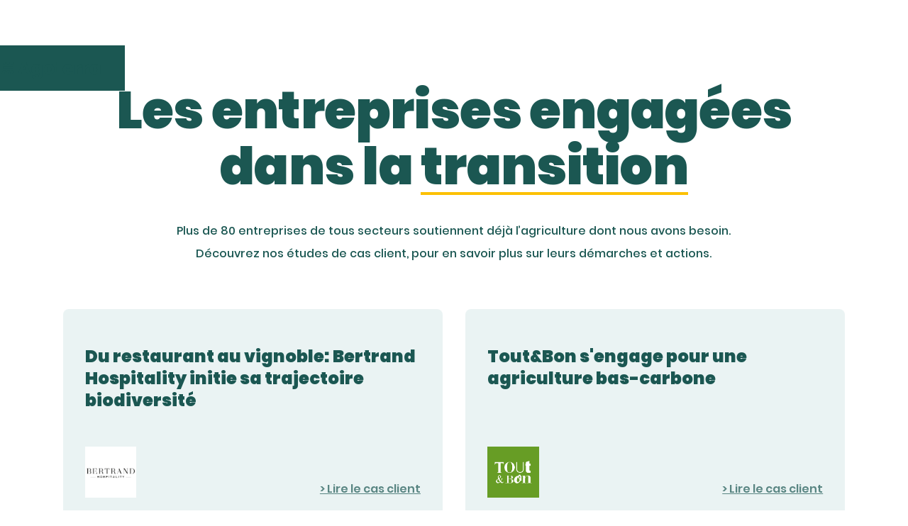

--- FILE ---
content_type: text/html
request_url: https://www.agoterra.com/contributeurs
body_size: 34974
content:
<!DOCTYPE html><!-- This site was created in Webflow. https://webflow.com --><!-- Last Published: Tue Jan 20 2026 15:47:00 GMT+0000 (Coordinated Universal Time) --><html data-wf-domain="www.agoterra.com" data-wf-page="6758b8e31a9dcf570bcd9533" data-wf-site="674f72a5d46b6ba5ada6fea4" lang="en"><head><meta charset="utf-8"/><title>Nos Clients | Agoterra</title><meta content="Découvrez nos études de cas d&#x27;entreprises engagées pour soutenir la transition agroécologique." name="description"/><meta content="Nos Clients | Agoterra" property="og:title"/><meta content="Découvrez nos études de cas d&#x27;entreprises engagées pour soutenir la transition agroécologique." property="og:description"/><meta content="https://cdn.prod.website-files.com/674f72a5d46b6ba5ada6fea4/675806a74ed15403c4dd4e09_Visite%20de%20ferme%201.webp" property="og:image"/><meta content="Nos Clients | Agoterra" property="twitter:title"/><meta content="Découvrez nos études de cas d&#x27;entreprises engagées pour soutenir la transition agroécologique." property="twitter:description"/><meta content="https://cdn.prod.website-files.com/674f72a5d46b6ba5ada6fea4/675806a74ed15403c4dd4e09_Visite%20de%20ferme%201.webp" property="twitter:image"/><meta property="og:type" content="website"/><meta content="summary_large_image" name="twitter:card"/><meta content="width=device-width, initial-scale=1" name="viewport"/><meta content="Webflow" name="generator"/><link href="https://cdn.prod.website-files.com/674f72a5d46b6ba5ada6fea4/css/agoterra-staging.webflow.shared.e0fa284d2.min.css" rel="stylesheet" type="text/css" integrity="sha384-4PooTSR5kRNT+Gfw1w54nZwzw3DexbJmTR+TrINkvSJncKynRv84dTG9ZApeLaKp" crossorigin="anonymous"/><script type="text/javascript">!function(o,c){var n=c.documentElement,t=" w-mod-";n.className+=t+"js",("ontouchstart"in o||o.DocumentTouch&&c instanceof DocumentTouch)&&(n.className+=t+"touch")}(window,document);</script><link href="https://cdn.prod.website-files.com/674f72a5d46b6ba5ada6fea4/67915cc376878bbffc1aa025_Favicon.jpg" rel="shortcut icon" type="image/x-icon"/><link href="https://cdn.prod.website-files.com/674f72a5d46b6ba5ada6fea4/67915cc7f8dfc80e9f955b18_Webclip.jpg" rel="apple-touch-icon"/><link href="https://www.agoterra.com/contributeurs" rel="canonical"/><link rel="stylesheet" href="https://cdn.jsdelivr.net/npm/swiper@11/swiper-bundle.min.css"/>


<style>
[data-animate-list] > *, [data-animate-item] { opacity: 0; };

html.lenis {
  height: auto;
}
.lenis.lenis-smooth {
  scroll-behavior: auto;
}
.lenis.lenis-smooth [data-lenis-prevent] {
  overscroll-behavior: contain;
}
.lenis.lenis-stopped {
  overflow: hidden;
}
</style>

<script>
(function(global){global.pageFunctions=global.pageFunctions||{executed:{},functions:{},addFunction:function(id,fn){if(!this.functions[id])this.functions[id]=fn},executeFunctions:function(){if(this.added)return;this.added=true;for(const id in this.functions){if(!this.executed[id]){try{this.functions[id]();this.executed[id]=true}catch(e){console.error(`Error executing function ${id}:`,e)}}}}}})(window);
</script></head><body><div class="page_wrap"><div class="page_code_wrap"><div class="page_code_gsap u-display-none w-embed w-script"><style>
/* Variables CSS pour la configuration des animations */
:root, body {
  /* Configuration du déclenchement du scroll */
  --scroll-trigger-start: "top 80%";    /* Point de départ de l'animation (20% depuis le haut) */
  --scroll-trigger-end: "top 20%";      /* Point de fin de l'animation (80% depuis le haut) */
  
  /* Paramètres d'animation par défaut */
  --animation-duration: 0.5s;           /* Durée de l'animation */
  --animation-stagger: 0.5s;           /* Délai entre chaque élément */
  --animation-initial-y: 32px;          /* Position Y initiale */
  --animation-initial-opacity: 0;       /* Opacité initiale */
  --animation-final-opacity: 1;         /* Opacité finale */
  --animation-easing: ease-out;         /* Type d'interpolation */
}
</style>

<script>
/**
 * Crée une timeline GSAP avec ScrollTrigger
 * @param {HTMLElement} triggerElement - Élément déclencheur de l'animation
 * @param {string} customStart - Point de départ personnalisé (optionnel)
 * @param {string} customEnd - Point de fin personnalisé (optionnel)
 * @returns {gsap.Timeline} Timeline GSAP configurée
 */
function createScrollTimeline(triggerElement, customStart, customEnd) {
  const styles = getComputedStyle(document.documentElement);
  let startValue = customStart || styles.getPropertyValue('--scroll-trigger-start').trim();
  let endValue = customEnd || styles.getPropertyValue('--scroll-trigger-end').trim();

  return gsap.timeline({
    scrollTrigger: {
      trigger: triggerElement,
      start: startValue,
      end: endValue,
      markers: false,
    }
  });
}

/**
 * Anime tous les éléments avec animation dans une section
 * @param {gsap.Timeline} timeline - Timeline GSAP
 * @param {jQuery} section - Section contenant les éléments à animer
 * @param {Object} options - Options de configuration de l'animation
 * @returns {gsap.Timeline} Timeline mise à jour
 */
function animateElements(timeline, section, options = {}) {
  const styles = getComputedStyle(document.documentElement);
  
  // Configuration des options avec les variables CSS
  const {
    initialY = parseFloat(styles.getPropertyValue('--animation-initial-y')),
    finalY = 0,
    initialOpacity = parseFloat(styles.getPropertyValue('--animation-initial-opacity')),
    finalOpacity = parseFloat(styles.getPropertyValue('--animation-final-opacity')),
    duration = parseFloat(styles.getPropertyValue('--animation-duration')),
    staggerAmount = parseFloat(styles.getPropertyValue('--animation-stagger'))
  } = options;

  // Sélection de tous les éléments à animer
  const standardElements = section.find('[data-animate-item]');
  const listElements = section.find('[data-animate-list] > *');
  const allElements = standardElements.add(listElements);

  // Animation unique pour tous les éléments
  timeline.fromTo(allElements,
    { 
      y: initialY,
      opacity: initialOpacity 
    },
    {
      y: finalY,
      opacity: finalOpacity,
      duration: duration,
      stagger: { amount: staggerAmount },
      ease: styles.getPropertyValue('--animation-easing').trim()
    }
  );

  return timeline;
}

// Fonction principale pour initialiser les animations
pageFunctions.addFunction('sectionAnimations', function() {
    // Register GSAP ScrollTrigger plugin
    gsap.registerPlugin(ScrollTrigger);
    
    // Sélectionner toutes les sections avec la classe section_wrap
    const sections = $('.page_main section');
    
    // Pour chaque section, créer une timeline et animer les éléments
    sections.each(function(index) {
        const section = $(this);
        
        // Créer une timeline pour cette section
        let timeline = createScrollTimeline(section);
        
        // Animer les éléments de cette section
        animateElements(timeline, section);
    });
});
</script></div><div class="page_code_base w-embed"><style>
:root {
  --site--max-width: min(var(--site--width), 100vw);
  --container--main: calc(var(--site--max-width) - var(--site--margin) * 2);
  --container--full: calc(100vw - var(--site--margin) * 2);
  --container--small: calc(var(--column-width--plus-gutter) * (var(--site--column-count) - 2) - var(--site--gutter));
  --site--gutter-total: calc(var(--site--gutter) * (var(--site--column-count) - 1));
  --column-width--1: calc((var(--container--main) - var(--site--gutter-total)) / var(--site--column-count));
  --column-width--plus-gutter: calc(var(--column-width--1) + var(--site--gutter));
  --column-width--2: calc(var(--column-width--plus-gutter) * 2 - var(--site--gutter));
  --column-width--3: calc(var(--column-width--plus-gutter) * 3 - var(--site--gutter));
  --column-width--4: calc(var(--column-width--plus-gutter) * 4 - var(--site--gutter));
  --column-width--5: calc(var(--column-width--plus-gutter) * 5 - var(--site--gutter));
  --column-width--6: calc(var(--column-width--plus-gutter) * 6 - var(--site--gutter));
  --column-width--7: calc(var(--column-width--plus-gutter) * 7 - var(--site--gutter));
  --column-width--8: calc(var(--column-width--plus-gutter) * 8 - var(--site--gutter));
  --column-width--9: calc(var(--column-width--plus-gutter) * 9 - var(--site--gutter));
  --column-width--10: calc(var(--column-width--plus-gutter) * 10 - var(--site--gutter));
  --column-width--11: calc(var(--column-width--plus-gutter) * 11 - var(--site--gutter));
  --column-width--12: calc(var(--column-width--plus-gutter) * 12 - var(--site--gutter));
  --column-margin--1: calc(var(--column-width--plus-gutter) * 1);
  --column-margin--2: calc(var(--column-width--plus-gutter) * 2);
  --column-margin--3: calc(var(--column-width--plus-gutter) * 3);
  --column-margin--4: calc(var(--column-width--plus-gutter) * 4);
  --column-margin--5: calc(var(--column-width--plus-gutter) * 5);
  --column-margin--6: calc(var(--column-width--plus-gutter) * 6);
  --column-margin--7: calc(var(--column-width--plus-gutter) * 7);
  --column-margin--8: calc(var(--column-width--plus-gutter) * 8);
  --column-margin--9: calc(var(--column-width--plus-gutter) * 9);
  --column-margin--10: calc(var(--column-width--plus-gutter) * 10);
  --column-margin--11: calc(var(--column-width--plus-gutter) * 11);
  --column-margin--12: calc(var(--column-width--plus-gutter) * 12);
  --breakout-start: [full-start] minmax(0, 1fr) [content-start];
  --breakout-end: [content-end] minmax(0, 1fr) [full-end];
  --grid-breakout-single: var(--breakout-start) minmax(0, var(--container--main)) var(--breakout-end);
  --grid-breakout: var(--breakout-start) repeat(var(--site--column-count), minmax(0, var(--column-width--1))) var(--breakout-end);
  --grid-main: repeat(var(--site--column-count), minmax(0, 1fr));
  --grid-1: repeat(1, minmax(0, 1fr));
  --grid-2: repeat(2, minmax(0, 1fr));
  --grid-3: repeat(3, minmax(0, 1fr));
  --grid-4: repeat(4, minmax(0, 1fr));
  --grid-5: repeat(5, minmax(0, 1fr));
  --grid-6: repeat(6, minmax(0, 1fr));
  --grid-7: repeat(7, minmax(0, 1fr));
  --grid-8: repeat(8, minmax(0, 1fr));
  --grid-9: repeat(9, minmax(0, 1fr));
  --grid-10: repeat(10, minmax(0, 1fr));
  --grid-11: repeat(11, minmax(0, 1fr));
  --grid-12: repeat(12, minmax(0, 1fr));

  --text-transform--none: none;
  --text-transform--uppercase: uppercase;
  --text-transform--capitalize: capitalize;
  --text-transform--lowercase: lowercase;
  --text-transform--inherit: inherit;
}
* {
	vertical-align: bottom;
}
body {
	text-transform: var(--text-main--text-transform);
	font-smoothing: antialiased;
	-webkit-font-smoothing: antialiased;
}
label, blockquote {
	font-size: inherit;
	line-height: inherit;
	font-weight: inherit;
	margin-top: 0;
	margin-bottom: 0;
}
button {
	background-color: unset;
	padding: unset;
	text-align: inherit;
}
button:not(:disabled) {
	cursor: pointer;
}
video {
	width: 100%;
	object-fit: cover;
}
video.wf-empty {
	padding: 0;
}
svg {
	max-width: 100%;
}
section, header, footer {
	position: relative;
}
@media (prefers-color-scheme: light) {
	option {
		color: black;
	}
}
img::selection {
	background: transparent;
}
a:not([class]) {
	text-decoration: underline;
}
.w-richtext a {
	position: relative;
	z-index: 4;
}
[class*="u-text-style-"] > :where(h1,h2,h3,h4,h5,h6,p,blockquote) {
	font-family: inherit;
	font-size: inherit;
	font-weight: inherit;
	line-height: inherit;
	letter-spacing: inherit;
	text-transform: inherit;
	text-wrap: inherit;
	margin-top: inherit;
	margin-bottom: inherit;
}
:not(.u-margin-trim-off, .u-block-gap, .w-background-video) > :not(:not(.w-condition-invisible) ~ :not(.w-condition-invisible)) {
	margin-top: 0;
}
:not(.u-margin-trim-off, .u-block-gap, .w-background-video) > :not(:has(~ :not(.w-condition-invisible))) {
	margin-bottom: 0;
}

.u-hide-if-empty:empty,
.u-hide-if-empty:not(:has(> :not(.w-condition-invisible))),
.u-hide-if-empty-cms:not(:has(.w-dyn-item)),
.w-richtext[class*="u-text-style-"] > :not(h1,h2,h3,h4,h5,h6,p,blockquote,ul,ol,span),
.u-embed-js,
.u-embed-css {
	display: none !important;
}

.u-line-clamp-1, .u-line-clamp-2, .u-line-clamp-3, .u-line-clamp-4 {
	-webkit-line-clamp: 1;
	-webkit-box-orient: vertical;
}
.u-line-clamp-2 { -webkit-line-clamp: 2; }
.u-line-clamp-3 { -webkit-line-clamp: 3; }
.u-line-clamp-4 { -webkit-line-clamp: 4; }

a, button, [tabindex],
.w-checkbox-input--inputType-custom,
.w-form-formradioinput--inputType-custom {
	outline-offset: var(--focus--offset-outer);
}
a:focus-visible,
button:focus-visible,
[tabindex]:focus-visible,
.w-checkbox:has(:focus-visible) .w-checkbox-input--inputType-custom,
.w-radio:has(:focus-visible) .w-form-formradioinput--inputType-custom {
	outline-color: var(--theme--text);
	outline-width: var(--focus--width);
	outline-style: solid;
}
.w-checkbox-input--inputType-custom.w--redirected-focus,
.w-form-formradioinput--inputType-custom.w--redirected-focus {
	box-shadow: none;
}

.u-block-gap {
	--gap: var(--content-space--button-group-gap);
	--gap-x: var(--gap);
	--gap-y: var(--gap);
}
.u-block-gap > * {
	margin-inline: calc(var(--gap-x) / 2);
	margin-top: var(--gap-y);
	vertical-align: inherit;
}
:where(.u-block-gap > *) {
	display: inline-block;
}
.u-block-gap::before {
	content: "";
	display: block;
	margin-bottom: calc(var(--gap-y) * -1);
}

.u-block-gap-vertical {
	--gap: 0;
	--margin: var(--gap);
}
.u-block-gap-vertical > * {
	margin-top: var(--margin);
	margin-bottom: 0;
}

.u-gap-0 { --gap: 0; }
.u-gap-1 { --gap: var(--space--1); }
.u-gap-2 { --gap: var(--space--2); }
.u-gap-3 { --gap: var(--space--3); }
.u-gap-4 { --gap: var(--space--4); }
.u-gap-5 { --gap: var(--space--5); }
.u-gap-6 { --gap: var(--space--6); }
.u-gap-7 { --gap: var(--space--7); }
.u-gap-8 { --gap: var(--space--8); }
.u-gap-gutter { --gap: var(--site--gutter); }
.u-gap-row-0 { --gap-y: 0; }
.u-gap-row-1 { --gap-y: var(--space--1); }
.u-gap-row-2 { --gap-y: var(--space--2); }
.u-gap-row-3 { --gap-y: var(--space--3); }
.u-gap-row-4 { --gap-y: var(--space--4); }
.u-gap-row-5 { --gap-y: var(--space--5); }
.u-gap-row-6 { --gap-y: var(--space--6); }
.u-gap-row-7 { --gap-y: var(--space--7); }
.u-gap-row-8 { --gap-y: var(--space--8); }
.u-gap-row-gutter { --gap-y: var(--site--gutter); }

.u-child-contain > * {
	display: inline-block;
	width: 100%;
	max-width: inherit;
	margin-top: 0;
}

.u-text-margin-none :is([class*="u-text-style-"],h1,h2,h3,h4,h5,h6,p) {
	margin-top: 0;
	margin-bottom: 0;
}

[data-padding-top="none"] { padding-top: var(--section-space--none); }
[data-padding-bottom="none"] { padding-bottom: var(--section-space--none); }

[data-padding-top="even"] { padding-top: var(--site--margin); }
[data-padding-bottom="even"] { padding-bottom: var(--site--margin); }

[data-padding-top="small"] { padding-top: var(--section-space--small); }
[data-padding-bottom="small"] { padding-bottom: var(--section-space--small); }

[data-padding-top="main"] { padding-top: var(--section-space--main); }
[data-padding-bottom="main"] { padding-bottom: var(--section-space--main); }

[data-padding-top="large"] { padding-top: var(--section-space--large); }
[data-padding-bottom="large"] { padding-bottom: var(--section-space--large); }

.wf-design-mode .g_clickable_wrap {
	z-index: 0;
}
.g_clickable_wrap a[href="#"] {
	display: none;
}
.g_clickable_wrap a[href="#"] ~ button {
	display: block;
}
</style></div><div class="page_code_color w-embed"><style>
/* theme light */
:root,
[data-theme="light"],
[data-theme="dark"] [data-theme="invert"] {
	--theme--background: var(--swatch--light);
	--theme--background-secondary: var(--swatch--light-secondary);
	--theme--text: var(--swatch--dark);
	--theme--border: var(--swatch--dark-faded);
	/* button primary */
	--button--background: var(--swatch--brand);
	--button--text: var(--swatch--brand-text);
	--button--border: var(--swatch--brand);
	--button--background-hover: var(--swatch--dark);
	--button--text-hover: var(--swatch--light);
	--button--border-hover: var(--swatch--dark);
	/* button secondary */
	--button-secondary--background: var(--swatch--transparent);
	--button-secondary--text: var(--swatch--dark);
	--button-secondary--border: var(--swatch--dark);
	--button-secondary--background-hover: var(--swatch--dark);
	--button-secondary--text-hover: var(--swatch--light);
	--button-secondary--border-hover: var(--swatch--dark);
}
/* theme dark */
[data-theme="dark"],
[data-theme="invert"],
[data-theme="light"] [data-theme="invert"] {
	--theme--background: var(--swatch--dark);
	--theme--background-secondary: var(--swatch--dark);
	--theme--text: var(--swatch--light);
	--theme--border: var(--swatch--light-faded);
	/* button primary */
	--button--background: var(--swatch--brand);
	--button--text: var(--swatch--brand-text);
	--button--border: var(--swatch--brand);
	--button--background-hover: var(--swatch--light);
	--button--text-hover: var(--swatch--dark);
	--button--border-hover: var(--swatch--light);
	/* button secondary */
	--button-secondary--background: var(--swatch--transparent);
	--button-secondary--text: var(--swatch--light);
	--button-secondary--border: var(--swatch--light);
	--button-secondary--background-hover: var(--swatch--light);
	--button-secondary--text-hover: var(--swatch--dark);
	--button-secondary--border-hover: var(--swatch--light);
}
/* button secondary */
[data-button-style="secondary"] {
	--button--background: var(--button-secondary--background);
	--button--text: var(--button-secondary--text);
	--button--border: var(--button-secondary--border);
	--button--background-hover: var(--button-secondary--background-hover);
	--button--text-hover: var(--button-secondary--text-hover);
	--button--border-hover: var(--button-secondary--border-hover);
}
/* apply colors */
:is(c, :where([data-theme]:not([data-theme="inherit"]))) {
	background-color: var(--theme--background);
	color: var(--theme--text);
}
</style></div><div class="page_code_responsive w-embed"><style>
/* https://fluidbuilder.webflow.io/?design=90&max=74&min=20&f&g=--site--margin,3,1_--size--2rem,2,1.75_--size--2-5rem,2.5,2_--size--3rem,3,2.25_--size--3-5rem,3.5,2.375_--size--4rem,4,2.5_--size--4-5rem,4.5,2.75_--size--5rem,5,3_--size--5-5rem,5.5,3.25_--size--6rem,6,3.5_--size--6-5rem,6.5,3.75_--size--7rem,7,4_--size--7-5rem,7.5,4.25_--size--8rem,8,4.5_--size--8-5rem,8.5,4.75_--size--9rem,9,5_--size--9-5rem,9.5,5.25_--size--10rem,10,5.5_--size--11rem,11,5.75_--size--12rem,12,6_--size--13rem,13,6.5_--size--14rem,14,7_--size--15rem,15,7.5_--size--16rem,16,8 */

:root {
	--site--margin: clamp(1rem, 0.428rem + 2.86vw, 2.5424rem);
	--size--2rem: clamp(1.75rem, 1.678rem + 0.36vw, 1.9424rem);
	--size--2-5rem: clamp(2rem, 1.858rem + 0.71vw, 2.3864rem);
	--size--3rem: clamp(2.25rem, 2.036rem + 1.07vw, 2.8288rem);
	--size--3-5rem: clamp(2.375rem, 2.053rem + 1.61vw, 3.2424rem);
	--size--4rem: clamp(2.5rem, 2.072rem + 2.14vw, 3.6576rem);
	--size--4-5rem: clamp(2.75rem, 2.25rem + 2.5vw, 4.1rem);
	--size--5rem: clamp(3rem, 2.428rem + 2.86vw, 4.5424rem);
	--size--5-5rem: clamp(3.25rem, 2.608rem + 3.21vw, 4.9864rem);
	--size--6rem: clamp(3.5rem, 2.786rem + 3.57vw, 5.4288rem);
	--size--6-5rem: clamp(3.75rem, 2.964rem + 3.93vw, 5.8712rem);
	--size--7rem: clamp(4rem, 3.142rem + 4.29vw, 6.3136rem);
	--size--7-5rem: clamp(4.25rem, 3.322rem + 4.64vw, 6.7576rem);
	--size--8rem: clamp(4.5rem, 3.5rem + 5vw, 7.2rem);
	--size--8-5rem: clamp(4.75rem, 3.678rem + 5.36vw, 7.6424rem);
	--size--9rem: clamp(5rem, 3.858rem + 5.71vw, 8.0864rem);
	--size--9-5rem: clamp(5.25rem, 4.036rem + 6.07vw, 8.5288rem);
	--size--10rem: clamp(5.5rem, 4.214rem + 6.43vw, 8.9712rem);
	--size--11rem: clamp(5.75rem, 4.25rem + 7.5vw, 9.8rem);
	--size--12rem: clamp(6rem, 4.286rem + 8.57vw, 10.6288rem);
	--size--13rem: clamp(6.5rem, 4.642rem + 9.29vw, 11.5136rem);
	--size--14rem: clamp(7rem, 5rem + 10vw, 12.4rem);
	--size--15rem: clamp(7.5rem, 5.358rem + 10.71vw, 13.2864rem);
	--size--16rem: clamp(8rem, 5.714rem + 11.43vw, 14.1712rem);
}
</style></div><div class="page_code_custom w-embed"><style>
/* style souligné */
[class*="u-text-style-"] strong, .u-highlight strong {
  position: relative;
  display: inline-block;
  z-index: 0;
}

[class*="u-text-style-"] strong::after, .u-highlight strong::after {
  content: '';
  position: absolute;
  left: 0;
  right: 0;
  bottom: -0.1rem;
  height: 0.275rem;
  background-color: var(--swatch--brand);
  border-radius: 0vw;
  z-index: -1;
}

em {
	font-style: inherit;
  font-weight: 700;
}

/* puce sur liste en jaune */
::marker { color: var(--swatch--brand); }

/* si _btn_group alors margin top */
[class*="_btn_group"] {
	margin-top: var(--content-space--button-margin);
	--gap: var(--content-space--button-group-gap);
	--gap-x: var(--gap);
	--gap-y: var(--gap);
}

/* changer l'object fit des images */
img[data-object-fit=""] {
    object-fit: contain !important;
}

/* broken links
[data-animate-item] {
	outline: 3px dotted blue;
	outline-offset: 5px;
}

[data-animate-list] > * {
	outline: 3px dotted orange;
	outline-offset: 5px;
}

html:not(.wf-design-mode) a[href="#"],
html:not(.wf-design-mode) [data-animate-item],
html:not(.wf-design-mode) [data-animate-list] > * {
	outline: 0px dotted red;
	outline-offset: 0px;
} 
*/

[swiper=""]  {
  transform: rotateX(0deg) rotateY(180deg) rotateZ(0deg);
}

/* couleur de background */
[data-background-color="primary"] { background-color: var(--theme--background); }
[data-background-color="secondary"] { background-color: var(--theme--background-secondary); }
[data-background-color="secondary"] [data-invert] { background-color: var(--theme--background); }

.wf-design-mode .g_clickable_wrap {
	pointer-events: none;
}

.fs-cmsfilter_highlight {background-color:var(--swatch--brand);}
</style></div></div><div data-theme="dark" class="nav_component"><div class="w-embed"><style>
:root {
	--nav--hamburger-gap: var(--space--2);
  --nav-global-duration: 300ms;
	--nav--height: 4rem;
	--nav--banner-height: 2.4rem;
	--nav--height-total: var(--nav--height);
	--nav--icon-thickness: var(--border-width--main);
	--nav--hamburger-thickness: var(--nav--icon-thickness);
	--nav--hamburger-rotate: 45;
	--nav--menu-open-duration: var(--nav-global-duration);
	--nav--menu-close-duration: var(--nav-global-duration);;
	--nav--dropdown-duration: var(--nav-global-duration);;
	--nav--dropdown-open-duration: var(--nav-global-duration);;
	--nav--dropdown-delay: 0ms;
}

.page_wrap {
	padding-top: var(--nav--height-total);
}

/* on smaller screens */
@media (width < 60em) {
	/* disable scroll when mobile menu is open */
	body:has(.nav_component .w-nav-button.w--open) { overflow: hidden; }
}
/* on larger screens */
@media (width >= 60em) {
	/* disable scroll when dropdown is open */
	body:has(.nav_dropdown_component > .w--open) { overflow: hidden; }
}
/* on larger screens */
@container (min-width: 60em) {
	/* show desktop nav & dropdown backdrop */
	.nav_wrap.is-desktop, .nav_dropdown_backdrop { display: block; }
	/* hide mobile nav & mobile menu backdrop */
	.nav_wrap.is-mobile, .nav_menu_backdrop { display: none; }
}
/* dropdown list: initial state */
html:not(.wf-design-mode) .nav_dropdown_component > .w-dropdown-list {
	/* removes display none to enable css transitions */
	display: grid !important;
	grid-template-columns: minmax(0, 1fr);
	/* sets list to 0 height by default */
	grid-template-rows: 0fr;
	transition: grid-template-rows var(--nav--dropdown-duration);
	/* makes list content not focusable when closed */
	visibility: hidden;
	opacity: 0;
}
/* makes list content focusable when opened */
html:not(.wf-design-mode) .nav_dropdown_component > .w-dropdown-list.w--open {
	visibility: visible;
	opacity: 1;
}
/* sets list child to overflow hidden to enable css height transition */
.nav_dropdown_component > .w-dropdown-list > * {
	overflow: hidden;
}
/* set open state of dropdown list */
.nav_dropdown_component:has(> .w-dropdown-toggle[aria-expanded="true"]) > .w-dropdown-list {
	--nav--dropdown-duration: var(--nav--dropdown-open-duration);
	grid-template-rows: 1fr;
}
/* on desktop, delay dropdown opening if another dropdown is open */
.nav_wrap.is-desktop:has(.nav_dropdown_component > .w-dropdown-toggle.w--open[aria-expanded="false"]) .nav_dropdown_component:has(> .w--open[aria-expanded="true"]) > .w-dropdown-list {
	transition-delay: var(--nav--dropdown-duration);
}
/* reveal dropdown backdrop when dropdown open */
.nav_dropdown_backdrop {
	transition: opacity var(--nav--dropdown-duration);
}
body:has(.nav_dropdown_component > [aria-expanded="true"]) .nav_dropdown_backdrop {
	opacity: 1;
}
/* rotate arrow inside open dropdown */
.w-dropdown-toggle[aria-expanded="true"] .nav_links_svg {
	transform: rotate(-180deg);
}
/* fade out other dropdown links when link is hovered */
@media (hover: hover) and (pointer: fine) {
	body:has(.nav_dropdown_item:hover) .nav_dropdown_item:not(:hover) > * > * {
		opacity: 0.5;
	}
}
/* animate first hamburger line when opened */
.nav_component .w-nav-button.w--open > * > :first-child {
	transform: translateY(calc(var(--nav--hamburger-thickness) * 0.5 + var(--nav--hamburger-gap) * 0.5)) rotate(calc(var(--nav--hamburger-rotate) * -1deg));
}
/* animate second hamburger line when opened */
.nav_component .w-nav-button.w--open > * > :last-child {
	transform: translateY(calc(var(--nav--hamburger-thickness) * -0.5 + var(--nav--hamburger-gap) * -0.5)) rotate(calc(var(--nav--hamburger-rotate) * 1deg));
}
/* reveal mobile menu backdrop on menu open */
.nav_menu_backdrop {
	transition: opacity var(--nav--menu-close-duration);
}
.nav_component:has(.w-nav-button.w--open) .nav_menu_backdrop {
	opacity: 1;
}
/* menu animations */
@keyframes menuOpen {
 from { clip-path: polygon(0 0, 100% 0, 100% 0, 0 0); }
 to { clip-path: polygon(0 0, 100% 0, 100% 100%, 0 100%); }
}
@keyframes menuClose {
 from { clip-path: polygon(0 0, 100% 0, 100% 100%, 0 100%); }
 to { clip-path: polygon(0 0, 100% 0, 100% 0, 0 0); }
}
/* menu open */
.nav_component:has(.w-nav-button.w--open) .w-nav-menu {
	animation: menuOpen var(--nav--menu-open-duration) ease-in-out forwards;
}
/* menu close */
.nav_component:has(.w-nav-button:not(.w--open)) .w-nav-menu {
	animation: menuClose var(--nav--menu-close-duration) ease-in-out forwards;
}
/* position overflow to top of screen */
.nav_component .w-nav-overlay {
 top: 0;
 min-height: 100vh;
}
/* search focus underline */
.nav_search_wrap:has(input:focus-visible) {
	border-color: var(--theme--text);
}
/* open dropdown on mobile */
.nav_wrap.is-mobile [data-open-on-mobile] > .w-dropdown-toggle {
	display: none;
}
.nav_wrap.is-mobile [data-open-on-mobile] > .w-dropdown-list {
	visibility: visible;
	opacity: 1;
	display: block;
	grid-template-rows: 1fr;
}
/* Rotate Nav Banner Arrow When External Link */
a[target="_blank"] .nav_banner_svg {
	transform: rotate(-45deg);
}
/* nav banner */
html:has(.nav_banner_wrap:not(.w-condition-invisible)):not(.hide-nav-banner) {
	--nav--height-total: calc(var(--nav--banner-height) + var(--nav--height));
}
.hide-nav-banner .nav_banner_wrap {
	display: none;
}
</style></div><a href="/#main" class="nav_skip_wrap w-inline-block"><div class="nav_skip_text u-text-style-small">Skip to main content</div></a><div role="banner" class="nav_wrap is-desktop"><div class="nav_contain u-container"><a aria-label="Home Page" href="/" class="nav_logo_wrap w-inline-block"><div class="g_logo_wrap"><svg xmlns="http://www.w3.org/2000/svg" width="100%" viewBox="0 0 6592 1344" fill="none"><path d="M1719.23 784.6H1410.7L1361.24 930.62H1150.45L1449.56 103.94H1682.73L1981.84 930.62H1768.69L1719.23 784.6ZM1667.42 629.15L1564.97 326.5L1463.69 629.15H1667.42Z" fill="currentColor"></path><path d="M2444.05 292.35C2478.97 311.19 2505.87 335.92 2524.72 366.54V273.51H2726.09V929.44C2726.09 989.89 2714.11 1044.64 2690.17 1093.72C2666.21 1142.78 2629.71 1181.84 2580.65 1210.89C2531.58 1239.93 2470.54 1254.46 2397.53 1254.46C2300.17 1254.46 2221.27 1231.5 2160.83 1185.57C2100.37 1139.64 2065.83 1077.41 2057.2 998.92H2256.22C2262.49 1024.04 2277.42 1043.85 2300.97 1058.39C2324.52 1072.91 2353.56 1080.18 2388.11 1080.18C2429.71 1080.18 2462.89 1068.2 2487.62 1044.26C2512.35 1020.3 2524.71 982.03 2524.71 929.44V836.41C2505.08 867.03 2477.99 891.96 2443.46 911.19C2408.9 930.44 2368.48 940.04 2322.17 940.04C2268 940.04 2218.93 926.11 2174.97 898.24C2130.99 870.38 2096.25 830.73 2070.75 779.3C2045.23 727.89 2032.48 668.42 2032.48 600.89C2032.48 533.36 2045.23 474.11 2070.75 423.07C2096.25 372.05 2130.99 332.8 2174.97 305.31C2218.93 277.84 2268 264.09 2322.17 264.09C2368.48 264.09 2409.11 273.51 2444.05 292.35ZM2482.92 483.13C2455.04 454.09 2421.1 439.56 2381.06 439.56C2341.02 439.56 2307.05 453.89 2279.2 482.54C2251.32 511.21 2237.4 550.66 2237.4 600.89C2237.4 651.12 2251.33 690.98 2279.2 720.42C2307.06 749.86 2341.02 764.58 2381.06 764.58C2421.1 764.58 2455.05 750.06 2482.92 721.01C2510.78 691.97 2524.72 652.32 2524.72 602.07C2524.72 551.82 2510.77 512.18 2482.92 483.13Z" fill="currentColor"></path><path d="M2997.51 898.82C2946.08 871.35 2905.66 832.1 2876.22 781.06C2846.78 730.04 2832.06 670.36 2832.06 602.06C2832.06 533.76 2846.96 475.08 2876.81 423.65C2906.64 372.24 2947.47 332.79 2999.28 305.3C3051.09 277.83 3109.18 264.08 3173.56 264.08C3237.94 264.08 3296.03 277.82 3347.85 305.3C3399.67 332.79 3440.48 372.24 3470.32 423.65C3500.15 475.08 3515.07 534.55 3515.07 602.06C3515.07 669.57 3499.94 729.06 3469.73 780.47C3439.5 831.9 3398.28 871.35 3346.08 898.82C3293.86 926.31 3235.57 940.04 3171.21 940.04C3106.85 940.04 3048.92 926.31 2997.51 898.82ZM3269.54 723.36C3296.62 695.1 3310.17 654.67 3310.17 602.07C3310.17 549.47 3297.01 509.04 3270.72 480.78C3244.41 452.52 3212.02 438.39 3173.56 438.39C3135.1 438.39 3101.73 452.34 3075.82 480.19C3049.91 508.07 3036.96 548.69 3036.96 602.07C3036.96 655.45 3049.71 695.1 3075.23 723.36C3100.73 751.62 3132.73 765.75 3171.21 765.75C3209.69 765.75 3242.45 751.62 3269.54 723.36Z" fill="currentColor"></path><path d="M3988.46 759.87V930.62H3886.01C3813 930.62 3756.07 912.77 3715.25 877.04C3674.42 841.32 3654.01 783.03 3654.01 702.16V440.73H3573.93V273.51H3654.01V113.36H3855.38V273.52H3987.27V440.74H3855.38V704.52C3855.38 724.15 3860.09 738.28 3869.51 746.91C3878.93 755.56 3894.63 759.86 3916.61 759.86H3988.44L3988.46 759.87Z" fill="currentColor"></path><path d="M4716.22 650.35H4260.48C4263.61 691.18 4276.76 722.39 4299.93 743.97C4323.08 765.57 4351.54 776.35 4385.31 776.35C4435.54 776.35 4470.48 755.15 4490.12 712.76H4704.45C4693.45 755.94 4673.63 794.81 4644.98 829.34C4616.31 863.89 4580.39 890.98 4537.23 910.59C4494.05 930.22 4445.76 940.03 4392.38 940.03C4328 940.03 4270.68 926.3 4220.45 898.81C4170.2 871.34 4130.95 832.09 4102.69 781.05C4074.43 730.03 4060.29 670.35 4060.29 602.05C4060.29 533.75 4074.22 474.1 4102.1 423.05C4129.96 372.03 4169.02 332.78 4219.27 305.29C4269.5 277.82 4327.21 264.07 4392.38 264.07C4457.55 264.07 4512.5 277.43 4561.96 304.11C4611.42 330.81 4650.08 368.88 4677.96 418.34C4705.82 467.8 4719.77 525.5 4719.77 591.45C4719.77 610.29 4718.59 629.93 4716.24 650.33L4716.22 650.35ZM4513.67 538.47C4513.67 503.93 4501.89 476.46 4478.34 456.04C4454.79 435.63 4425.35 425.42 4390.02 425.42C4354.69 425.42 4327.79 435.25 4304.64 454.86C4281.48 474.49 4267.14 502.37 4261.66 538.47H4513.67Z" fill="currentColor"></path><path d="M5115.42 297.65C5150.75 276.86 5190 266.44 5233.18 266.44V479.59H5177.83C5127.58 479.59 5089.9 490.39 5064.78 511.97C5039.64 533.57 5027.1 571.44 5027.1 625.61V930.61H4825.73V273.51H5027.1V383.03C5050.65 346.93 5080.09 318.46 5115.42 297.65Z" fill="currentColor"></path><path d="M5619.43 297.65C5654.76 276.86 5694.01 266.44 5737.19 266.44V479.59H5681.84C5631.59 479.59 5593.91 490.39 5568.79 511.97C5543.65 533.57 5531.11 571.44 5531.11 625.61V930.61H5329.74V273.51H5531.11V383.03C5554.66 346.93 5584.1 318.46 5619.43 297.65Z" fill="currentColor"></path><path d="M5831.99 423.07C5857.49 372.05 5892.23 332.8 5936.21 305.31C5980.17 277.84 6029.24 264.09 6083.41 264.09C6129.72 264.09 6170.35 273.51 6205.29 292.35C6240.21 311.19 6267.11 335.92 6285.96 366.54V273.51H6487.33V930.62H6285.96V837.59C6266.33 868.21 6239.04 892.94 6204.12 911.78C6169.18 930.62 6128.55 940.04 6082.24 940.04C6028.84 940.04 5980.17 926.11 5936.22 898.24C5892.24 870.38 5857.5 830.73 5832 779.3C5806.48 727.89 5793.73 668.42 5793.73 600.89C5793.73 533.36 5806.48 474.11 5832 423.07H5831.99ZM6244.15 483.13C6216.27 454.09 6182.33 439.56 6142.29 439.56C6102.25 439.56 6068.28 453.89 6040.43 482.54C6012.55 511.21 5998.63 550.66 5998.63 600.89C5998.63 651.12 6012.56 690.98 6040.43 720.42C6068.29 749.86 6102.25 764.58 6142.29 764.58C6182.33 764.58 6216.28 750.06 6244.15 721.01C6272.01 691.97 6285.95 652.32 6285.95 602.07C6285.95 551.82 6272 512.18 6244.15 483.13Z" fill="currentColor"></path><path d="M190.38 535.4L870.82 534.8L868.61 402.45H190.38V535.4Z" fill="currentColor"></path><path d="M192.95 678.9L103.91 925.27H256.85L336.55 678.89L192.95 678.9Z" fill="currentColor"></path><path d="M467.61 678.9L378.57 925.27H531.51L611.22 678.89L467.61 678.9Z" fill="currentColor"></path><path d="M732.79 678.9L643.74 925.27H796.68L876.39 678.89L732.79 678.9Z" fill="currentColor"></path><path d="M791.8 259.59C808.12 259.59 823.09 256.07 836.26 249.13C849.35 242.24 859.83 232.22 867.4 219.33C875 206.4 878.84 191.18 878.84 174.11C878.84 157.04 875.04 141.81 867.53 128.87C860.05 115.99 849.69 105.97 836.71 99.09C823.63 92.16 808.73 88.64 792.41 88.64C776.09 88.64 761.19 92.15 748.12 99.09C735.15 105.97 724.78 115.99 717.3 128.87C709.8 141.8 705.99 157.02 705.99 174.11C705.99 191.2 709.75 206.69 717.15 219.53C724.52 232.31 734.79 242.28 747.65 249.15C760.62 256.08 775.46 259.59 791.79 259.59H791.8Z" fill="currentColor"></path><path d="M529.01 259.59C545.34 259.59 560.3 256.07 573.48 249.13C586.57 242.25 597.04 232.22 604.61 219.33C612.21 206.41 616.05 191.2 616.05 174.11C616.05 157.02 612.25 141.79 604.74 128.87C597.26 115.99 586.9 105.97 573.93 99.09C560.85 92.16 545.94 88.64 529.63 88.64C513.32 88.64 498.4 92.15 485.33 99.09C472.36 105.98 461.99 116 454.52 128.87C447.01 141.79 443.21 157.01 443.21 174.11C443.21 191.21 446.97 206.7 454.37 219.52C461.74 232.3 472 242.27 484.87 249.15C497.84 256.08 512.68 259.59 529.01 259.59Z" fill="currentColor"></path><path d="M311.16 99.08C298.08 92.15 283.18 88.63 266.86 88.63C250.54 88.63 235.63 92.14 222.56 99.08C209.59 105.96 199.23 115.99 191.75 128.86C184.25 141.79 180.44 157.01 180.44 174.1C180.44 191.19 184.2 206.68 191.6 219.52C198.96 232.3 209.23 242.27 222.1 249.14C235.05 256.07 249.89 259.58 266.22 259.58C282.55 259.58 297.51 256.06 310.69 249.12C323.77 242.24 334.25 232.21 341.83 219.32C349.43 206.39 353.27 191.17 353.27 174.1C353.27 157.03 349.47 141.79 341.96 128.86C334.48 115.97 324.12 105.95 311.15 99.08H311.16Z" fill="currentColor"></path></svg></div></a><nav role="navigation" class="nav_desktop_layout"><div class="nav_links_component is-desktop"><ul role="list" class="nav_links_wrap w-list-unstyled is-desktop"><li class="nav_links_item is-desktop"><div data-delay="400" data-hover="true" class="nav_dropdown_component w-dropdown is-desktop"><div class="nav_links_link w-dropdown-toggle is-desktop"><div class="nav_links_text u-weight-black is-desktop">Découvrir</div><svg xmlns="http://www.w3.org/2000/svg" width="100%" viewBox="0 0 47 24" fill="none" aria-hidden="true" class="nav_links_svg is-desktop"><path d="M1 1L23.5 23L46 1" stroke="currentColor" vector-effect="non-scaling-stroke" stroke-width="var(--nav--icon-thickness)"></path></svg></div><nav class="nav_dropdown_main_wrap w-dropdown-list is-desktop"><div class="nav_dropdown_main_content is-desktop"><div data-theme="invert" data-lenis-prevent="" class="nav_dropdown_main_scroll is-desktop"><div role="list" class="nav_dropdown_list is-desktop"><div role="listitem" class="nav_dropdown_item is-desktop"><a href="/nos-projets" class="nav_dropdown_link w-inline-block is-desktop"><div class="nav_dropdown_text is-desktop">Nos projets agricoles</div></a></div><div role="listitem" class="nav_dropdown_item is-desktop"><a href="/notre-approche" class="nav_dropdown_link w-inline-block is-desktop"><div class="nav_dropdown_text is-desktop">Notre approche</div></a></div><div role="listitem" class="nav_dropdown_item is-desktop"><a href="/notre-plateforme" class="nav_dropdown_link w-inline-block is-desktop"><div class="nav_dropdown_text is-desktop">Notre plateforme</div></a></div><div role="listitem" class="nav_dropdown_item is-desktop"><a href="/notre-equipe" class="nav_dropdown_link w-inline-block is-desktop"><div class="nav_dropdown_text is-desktop">Notre équipe</div></a></div></div></div></div></nav></div></li><li class="nav_links_item is-desktop"><div data-delay="400" data-hover="true" class="nav_dropdown_component w-dropdown is-desktop"><div class="nav_links_link w-dropdown-toggle is-desktop"><div class="nav_links_text u-weight-black is-desktop">Nos offres</div><svg xmlns="http://www.w3.org/2000/svg" width="100%" viewBox="0 0 47 24" fill="none" aria-hidden="true" class="nav_links_svg is-desktop"><path d="M1 1L23.5 23L46 1" stroke="currentColor" vector-effect="non-scaling-stroke" stroke-width="var(--nav--icon-thickness)"></path></svg></div><nav class="nav_dropdown_main_wrap w-dropdown-list is-desktop"><div class="nav_dropdown_main_content is-desktop"><div data-theme="invert" data-lenis-prevent="" class="nav_dropdown_main_scroll is-desktop"><div role="list" class="nav_dropdown_list is-desktop"><div role="listitem" class="nav_dropdown_item is-desktop"><a href="/transition-filieres-agricoles" class="nav_dropdown_link w-inline-block is-desktop"><div class="nav_dropdown_text is-desktop">Transition filières agricoles</div></a></div><div role="listitem" class="nav_dropdown_item is-desktop"><a href="/contribution-carbone" class="nav_dropdown_link w-inline-block is-desktop"><div class="nav_dropdown_text is-desktop">Contribution carbone agricole</div></a></div><div role="listitem" class="nav_dropdown_item is-desktop"><a href="/certificats-biodiversite" class="nav_dropdown_link w-inline-block is-desktop"><div class="nav_dropdown_text is-desktop">Certificats Biodiversité</div></a></div><div role="listitem" class="nav_dropdown_item is-desktop"><a href="/cofinancement" class="nav_dropdown_link w-inline-block is-desktop"><div class="nav_dropdown_text is-desktop">Cofinancement</div></a></div></div></div></div></nav></div></li><li class="nav_links_item is-desktop"><div data-delay="400" data-hover="true" class="nav_dropdown_component w-dropdown is-desktop"><div class="nav_links_link w-dropdown-toggle is-desktop"><div class="nav_links_text u-weight-black is-desktop">Ressources</div><svg xmlns="http://www.w3.org/2000/svg" width="100%" viewBox="0 0 47 24" fill="none" aria-hidden="true" class="nav_links_svg is-desktop"><path d="M1 1L23.5 23L46 1" stroke="currentColor" vector-effect="non-scaling-stroke" stroke-width="var(--nav--icon-thickness)"></path></svg></div><nav class="nav_dropdown_main_wrap w-dropdown-list is-desktop"><div class="nav_dropdown_main_content is-desktop"><div data-theme="invert" data-lenis-prevent="" class="nav_dropdown_main_scroll is-desktop"><div role="list" class="nav_dropdown_list is-desktop"><div role="listitem" class="nav_dropdown_item is-desktop"><a href="/contributeurs" aria-current="page" class="nav_dropdown_link w-inline-block w--current is-desktop"><div class="nav_dropdown_text is-desktop">Cas clients</div></a></div><div role="listitem" class="nav_dropdown_item is-desktop"><a href="/presse-media" class="nav_dropdown_link w-inline-block is-desktop"><div class="nav_dropdown_text is-desktop">Actu &amp; Presse</div></a></div><div role="listitem" class="nav_dropdown_item is-desktop"><a href="/blog" class="nav_dropdown_link w-inline-block is-desktop"><div class="nav_dropdown_text is-desktop">Blog</div></a></div><div role="listitem" class="nav_dropdown_item is-desktop"><a href="/carbonconnect" class="nav_dropdown_link w-inline-block is-desktop"><div class="nav_dropdown_text is-desktop">CarbonConnect</div></a></div></div></div></div></nav></div></li></ul><ul role="list" class="nav_actions_wrap w-list-unstyled is-desktop"><li class="nav_buttons_item is-main is-desktop"><div data-form-open="false" data-button-style="primary" class="btn_main_wrap"><div class="g_clickable_wrap"><a target="" href="/contact" class="g_clickable_link w-inline-block"><span class="g_clickable_text u-sr-only">Nous contacter</span></a><button type="button" class="g_clickable_btn"><span class="g_clickable_text u-sr-only">Nous contacter</span></button></div><div aria-hidden="true" class="btn_main_text u-weight-semibold">Nous contacter</div></div></li><li class="nav_buttons_item is-desktop"><div data-form-open="false" data-button-style="secondary" class="btn_main_wrap"><div class="g_clickable_wrap"><a target="_blank" href="https://platform.agoterra.com" class="g_clickable_link w-inline-block"><span class="g_clickable_text u-sr-only">Me connecter</span></a><button type="button" class="g_clickable_btn"><span class="g_clickable_text u-sr-only">Me connecter</span></button></div><div aria-hidden="true" class="btn_main_text u-weight-semibold">Me connecter</div></div></li></ul></div></nav></div></div><div data-animation="default" data-collapse="all" data-duration="400" data-easing="ease" data-easing2="ease" role="banner" class="nav_wrap is-mobile w-nav"><div class="nav_contain u-container"><a aria-label="Home Page" href="/" class="nav_logo_wrap w-inline-block"><div class="g_logo_wrap"><svg xmlns="http://www.w3.org/2000/svg" width="100%" viewBox="0 0 6592 1344" fill="none"><path d="M1719.23 784.6H1410.7L1361.24 930.62H1150.45L1449.56 103.94H1682.73L1981.84 930.62H1768.69L1719.23 784.6ZM1667.42 629.15L1564.97 326.5L1463.69 629.15H1667.42Z" fill="currentColor"></path><path d="M2444.05 292.35C2478.97 311.19 2505.87 335.92 2524.72 366.54V273.51H2726.09V929.44C2726.09 989.89 2714.11 1044.64 2690.17 1093.72C2666.21 1142.78 2629.71 1181.84 2580.65 1210.89C2531.58 1239.93 2470.54 1254.46 2397.53 1254.46C2300.17 1254.46 2221.27 1231.5 2160.83 1185.57C2100.37 1139.64 2065.83 1077.41 2057.2 998.92H2256.22C2262.49 1024.04 2277.42 1043.85 2300.97 1058.39C2324.52 1072.91 2353.56 1080.18 2388.11 1080.18C2429.71 1080.18 2462.89 1068.2 2487.62 1044.26C2512.35 1020.3 2524.71 982.03 2524.71 929.44V836.41C2505.08 867.03 2477.99 891.96 2443.46 911.19C2408.9 930.44 2368.48 940.04 2322.17 940.04C2268 940.04 2218.93 926.11 2174.97 898.24C2130.99 870.38 2096.25 830.73 2070.75 779.3C2045.23 727.89 2032.48 668.42 2032.48 600.89C2032.48 533.36 2045.23 474.11 2070.75 423.07C2096.25 372.05 2130.99 332.8 2174.97 305.31C2218.93 277.84 2268 264.09 2322.17 264.09C2368.48 264.09 2409.11 273.51 2444.05 292.35ZM2482.92 483.13C2455.04 454.09 2421.1 439.56 2381.06 439.56C2341.02 439.56 2307.05 453.89 2279.2 482.54C2251.32 511.21 2237.4 550.66 2237.4 600.89C2237.4 651.12 2251.33 690.98 2279.2 720.42C2307.06 749.86 2341.02 764.58 2381.06 764.58C2421.1 764.58 2455.05 750.06 2482.92 721.01C2510.78 691.97 2524.72 652.32 2524.72 602.07C2524.72 551.82 2510.77 512.18 2482.92 483.13Z" fill="currentColor"></path><path d="M2997.51 898.82C2946.08 871.35 2905.66 832.1 2876.22 781.06C2846.78 730.04 2832.06 670.36 2832.06 602.06C2832.06 533.76 2846.96 475.08 2876.81 423.65C2906.64 372.24 2947.47 332.79 2999.28 305.3C3051.09 277.83 3109.18 264.08 3173.56 264.08C3237.94 264.08 3296.03 277.82 3347.85 305.3C3399.67 332.79 3440.48 372.24 3470.32 423.65C3500.15 475.08 3515.07 534.55 3515.07 602.06C3515.07 669.57 3499.94 729.06 3469.73 780.47C3439.5 831.9 3398.28 871.35 3346.08 898.82C3293.86 926.31 3235.57 940.04 3171.21 940.04C3106.85 940.04 3048.92 926.31 2997.51 898.82ZM3269.54 723.36C3296.62 695.1 3310.17 654.67 3310.17 602.07C3310.17 549.47 3297.01 509.04 3270.72 480.78C3244.41 452.52 3212.02 438.39 3173.56 438.39C3135.1 438.39 3101.73 452.34 3075.82 480.19C3049.91 508.07 3036.96 548.69 3036.96 602.07C3036.96 655.45 3049.71 695.1 3075.23 723.36C3100.73 751.62 3132.73 765.75 3171.21 765.75C3209.69 765.75 3242.45 751.62 3269.54 723.36Z" fill="currentColor"></path><path d="M3988.46 759.87V930.62H3886.01C3813 930.62 3756.07 912.77 3715.25 877.04C3674.42 841.32 3654.01 783.03 3654.01 702.16V440.73H3573.93V273.51H3654.01V113.36H3855.38V273.52H3987.27V440.74H3855.38V704.52C3855.38 724.15 3860.09 738.28 3869.51 746.91C3878.93 755.56 3894.63 759.86 3916.61 759.86H3988.44L3988.46 759.87Z" fill="currentColor"></path><path d="M4716.22 650.35H4260.48C4263.61 691.18 4276.76 722.39 4299.93 743.97C4323.08 765.57 4351.54 776.35 4385.31 776.35C4435.54 776.35 4470.48 755.15 4490.12 712.76H4704.45C4693.45 755.94 4673.63 794.81 4644.98 829.34C4616.31 863.89 4580.39 890.98 4537.23 910.59C4494.05 930.22 4445.76 940.03 4392.38 940.03C4328 940.03 4270.68 926.3 4220.45 898.81C4170.2 871.34 4130.95 832.09 4102.69 781.05C4074.43 730.03 4060.29 670.35 4060.29 602.05C4060.29 533.75 4074.22 474.1 4102.1 423.05C4129.96 372.03 4169.02 332.78 4219.27 305.29C4269.5 277.82 4327.21 264.07 4392.38 264.07C4457.55 264.07 4512.5 277.43 4561.96 304.11C4611.42 330.81 4650.08 368.88 4677.96 418.34C4705.82 467.8 4719.77 525.5 4719.77 591.45C4719.77 610.29 4718.59 629.93 4716.24 650.33L4716.22 650.35ZM4513.67 538.47C4513.67 503.93 4501.89 476.46 4478.34 456.04C4454.79 435.63 4425.35 425.42 4390.02 425.42C4354.69 425.42 4327.79 435.25 4304.64 454.86C4281.48 474.49 4267.14 502.37 4261.66 538.47H4513.67Z" fill="currentColor"></path><path d="M5115.42 297.65C5150.75 276.86 5190 266.44 5233.18 266.44V479.59H5177.83C5127.58 479.59 5089.9 490.39 5064.78 511.97C5039.64 533.57 5027.1 571.44 5027.1 625.61V930.61H4825.73V273.51H5027.1V383.03C5050.65 346.93 5080.09 318.46 5115.42 297.65Z" fill="currentColor"></path><path d="M5619.43 297.65C5654.76 276.86 5694.01 266.44 5737.19 266.44V479.59H5681.84C5631.59 479.59 5593.91 490.39 5568.79 511.97C5543.65 533.57 5531.11 571.44 5531.11 625.61V930.61H5329.74V273.51H5531.11V383.03C5554.66 346.93 5584.1 318.46 5619.43 297.65Z" fill="currentColor"></path><path d="M5831.99 423.07C5857.49 372.05 5892.23 332.8 5936.21 305.31C5980.17 277.84 6029.24 264.09 6083.41 264.09C6129.72 264.09 6170.35 273.51 6205.29 292.35C6240.21 311.19 6267.11 335.92 6285.96 366.54V273.51H6487.33V930.62H6285.96V837.59C6266.33 868.21 6239.04 892.94 6204.12 911.78C6169.18 930.62 6128.55 940.04 6082.24 940.04C6028.84 940.04 5980.17 926.11 5936.22 898.24C5892.24 870.38 5857.5 830.73 5832 779.3C5806.48 727.89 5793.73 668.42 5793.73 600.89C5793.73 533.36 5806.48 474.11 5832 423.07H5831.99ZM6244.15 483.13C6216.27 454.09 6182.33 439.56 6142.29 439.56C6102.25 439.56 6068.28 453.89 6040.43 482.54C6012.55 511.21 5998.63 550.66 5998.63 600.89C5998.63 651.12 6012.56 690.98 6040.43 720.42C6068.29 749.86 6102.25 764.58 6142.29 764.58C6182.33 764.58 6216.28 750.06 6244.15 721.01C6272.01 691.97 6285.95 652.32 6285.95 602.07C6285.95 551.82 6272 512.18 6244.15 483.13Z" fill="currentColor"></path><path d="M190.38 535.4L870.82 534.8L868.61 402.45H190.38V535.4Z" fill="currentColor"></path><path d="M192.95 678.9L103.91 925.27H256.85L336.55 678.89L192.95 678.9Z" fill="currentColor"></path><path d="M467.61 678.9L378.57 925.27H531.51L611.22 678.89L467.61 678.9Z" fill="currentColor"></path><path d="M732.79 678.9L643.74 925.27H796.68L876.39 678.89L732.79 678.9Z" fill="currentColor"></path><path d="M791.8 259.59C808.12 259.59 823.09 256.07 836.26 249.13C849.35 242.24 859.83 232.22 867.4 219.33C875 206.4 878.84 191.18 878.84 174.11C878.84 157.04 875.04 141.81 867.53 128.87C860.05 115.99 849.69 105.97 836.71 99.09C823.63 92.16 808.73 88.64 792.41 88.64C776.09 88.64 761.19 92.15 748.12 99.09C735.15 105.97 724.78 115.99 717.3 128.87C709.8 141.8 705.99 157.02 705.99 174.11C705.99 191.2 709.75 206.69 717.15 219.53C724.52 232.31 734.79 242.28 747.65 249.15C760.62 256.08 775.46 259.59 791.79 259.59H791.8Z" fill="currentColor"></path><path d="M529.01 259.59C545.34 259.59 560.3 256.07 573.48 249.13C586.57 242.25 597.04 232.22 604.61 219.33C612.21 206.41 616.05 191.2 616.05 174.11C616.05 157.02 612.25 141.79 604.74 128.87C597.26 115.99 586.9 105.97 573.93 99.09C560.85 92.16 545.94 88.64 529.63 88.64C513.32 88.64 498.4 92.15 485.33 99.09C472.36 105.98 461.99 116 454.52 128.87C447.01 141.79 443.21 157.01 443.21 174.11C443.21 191.21 446.97 206.7 454.37 219.52C461.74 232.3 472 242.27 484.87 249.15C497.84 256.08 512.68 259.59 529.01 259.59Z" fill="currentColor"></path><path d="M311.16 99.08C298.08 92.15 283.18 88.63 266.86 88.63C250.54 88.63 235.63 92.14 222.56 99.08C209.59 105.96 199.23 115.99 191.75 128.86C184.25 141.79 180.44 157.01 180.44 174.1C180.44 191.19 184.2 206.68 191.6 219.52C198.96 232.3 209.23 242.27 222.1 249.14C235.05 256.07 249.89 259.58 266.22 259.58C282.55 259.58 297.51 256.06 310.69 249.12C323.77 242.24 334.25 232.21 341.83 219.32C349.43 206.39 353.27 191.17 353.27 174.1C353.27 157.03 349.47 141.79 341.96 128.86C334.48 115.97 324.12 105.95 311.15 99.08H311.16Z" fill="currentColor"></path></svg></div></a><nav role="navigation" class="nav_menu_wrap w-nav-menu"><div data-lenis-prevent="" class="nav_menu_scroll"><div class="nav_menu_contain u-container"><div class="nav_links_component"><ul role="list" class="nav_links_wrap w-list-unstyled"><li class="nav_links_item"><div data-delay="400" data-hover="true" class="nav_dropdown_component w-dropdown"><div class="nav_links_link w-dropdown-toggle"><div class="nav_links_text u-weight-black">Découvrir</div><svg xmlns="http://www.w3.org/2000/svg" width="100%" viewBox="0 0 47 24" fill="none" aria-hidden="true" class="nav_links_svg"><path d="M1 1L23.5 23L46 1" stroke="currentColor" vector-effect="non-scaling-stroke" stroke-width="var(--nav--icon-thickness)"></path></svg></div><nav class="nav_dropdown_main_wrap w-dropdown-list"><div class="nav_dropdown_main_content"><div data-theme="invert" data-lenis-prevent="" class="nav_dropdown_main_scroll"><div role="list" class="nav_dropdown_list"><div role="listitem" class="nav_dropdown_item"><a href="/nos-projets" class="nav_dropdown_link w-inline-block"><div class="nav_dropdown_text">Nos projets agricoles</div></a></div><div role="listitem" class="nav_dropdown_item"><a href="/notre-approche" class="nav_dropdown_link w-inline-block"><div class="nav_dropdown_text">Notre approche</div></a></div><div role="listitem" class="nav_dropdown_item"><a href="/notre-plateforme" class="nav_dropdown_link w-inline-block"><div class="nav_dropdown_text">Notre plateforme</div></a></div><div role="listitem" class="nav_dropdown_item"><a href="/notre-equipe" class="nav_dropdown_link w-inline-block"><div class="nav_dropdown_text">Notre équipe</div></a></div></div></div></div></nav></div></li><li class="nav_links_item"><div data-delay="400" data-hover="true" class="nav_dropdown_component w-dropdown"><div class="nav_links_link w-dropdown-toggle"><div class="nav_links_text u-weight-black">Nos offres</div><svg xmlns="http://www.w3.org/2000/svg" width="100%" viewBox="0 0 47 24" fill="none" aria-hidden="true" class="nav_links_svg"><path d="M1 1L23.5 23L46 1" stroke="currentColor" vector-effect="non-scaling-stroke" stroke-width="var(--nav--icon-thickness)"></path></svg></div><nav class="nav_dropdown_main_wrap w-dropdown-list"><div class="nav_dropdown_main_content"><div data-theme="invert" data-lenis-prevent="" class="nav_dropdown_main_scroll"><div role="list" class="nav_dropdown_list"><div role="listitem" class="nav_dropdown_item"><a href="/transition-filieres-agricoles" class="nav_dropdown_link w-inline-block"><div class="nav_dropdown_text">Transition filières agricoles</div></a></div><div role="listitem" class="nav_dropdown_item"><a href="/contribution-carbone" class="nav_dropdown_link w-inline-block"><div class="nav_dropdown_text">Contribution carbone agricole</div></a></div><div role="listitem" class="nav_dropdown_item"><a href="/certificats-biodiversite" class="nav_dropdown_link w-inline-block"><div class="nav_dropdown_text">Certificats Biodiversité</div></a></div><div role="listitem" class="nav_dropdown_item"><a href="/cofinancement" class="nav_dropdown_link w-inline-block"><div class="nav_dropdown_text">Cofinancement</div></a></div></div></div></div></nav></div></li><li class="nav_links_item"><div data-delay="400" data-hover="true" class="nav_dropdown_component w-dropdown"><div class="nav_links_link w-dropdown-toggle"><div class="nav_links_text u-weight-black">Ressources</div><svg xmlns="http://www.w3.org/2000/svg" width="100%" viewBox="0 0 47 24" fill="none" aria-hidden="true" class="nav_links_svg"><path d="M1 1L23.5 23L46 1" stroke="currentColor" vector-effect="non-scaling-stroke" stroke-width="var(--nav--icon-thickness)"></path></svg></div><nav class="nav_dropdown_main_wrap w-dropdown-list"><div class="nav_dropdown_main_content"><div data-theme="invert" data-lenis-prevent="" class="nav_dropdown_main_scroll"><div role="list" class="nav_dropdown_list"><div role="listitem" class="nav_dropdown_item"><a href="/contributeurs" aria-current="page" class="nav_dropdown_link w-inline-block w--current"><div class="nav_dropdown_text">Cas clients</div></a></div><div role="listitem" class="nav_dropdown_item"><a href="/presse-media" class="nav_dropdown_link w-inline-block"><div class="nav_dropdown_text">Actu &amp; Presse</div></a></div><div role="listitem" class="nav_dropdown_item"><a href="/blog" class="nav_dropdown_link w-inline-block"><div class="nav_dropdown_text">Blog</div></a></div><div role="listitem" class="nav_dropdown_item"><a href="/carbonconnect" class="nav_dropdown_link w-inline-block"><div class="nav_dropdown_text">CarbonConnect</div></a></div></div></div></div></nav></div></li></ul><ul role="list" class="nav_actions_wrap w-list-unstyled"><li class="nav_buttons_item is-main"><div data-form-open="false" data-button-style="primary" class="btn_main_wrap"><div class="g_clickable_wrap"><a target="" href="/contact" class="g_clickable_link w-inline-block"><span class="g_clickable_text u-sr-only">Nous contacter</span></a><button type="button" class="g_clickable_btn"><span class="g_clickable_text u-sr-only">Nous contacter</span></button></div><div aria-hidden="true" class="btn_main_text u-weight-semibold">Nous contacter</div></div></li><li class="nav_buttons_item"><div data-form-open="false" data-button-style="secondary" class="btn_main_wrap"><div class="g_clickable_wrap"><a target="_blank" href="https://platform.agoterra.com" class="g_clickable_link w-inline-block"><span class="g_clickable_text u-sr-only">Me connecter</span></a><button type="button" class="g_clickable_btn"><span class="g_clickable_text u-sr-only">Me connecter</span></button></div><div aria-hidden="true" class="btn_main_text u-weight-semibold">Me connecter</div></div></li></ul></div></div></div></nav><div class="nav_btn_wrap w-nav-button"><div class="nav_btn_layout"><div class="nav_btn_line"></div><div class="nav_btn_line"></div></div></div></div></div><div class="nav_dropdown_backdrop"></div><div class="nav_menu_backdrop"></div></div><main id="main" class="page_main"><section data-theme="inherit" class="header_wrap u-align-items-center"><div data-animate-item="" class="header_visual_wrap u-visual-wrap"><div class="g_visual_wrap u-cover-absolute"><img src="https://cdn.prod.website-files.com/674f72a5d46b6ba5ada6fea4/67a3808eed03130aaa7759f0_vaches-entreprises-ok.jpg" loading="eager" width="Auto" data-object-fit="cover" alt="" sizes="100vw" srcset="https://cdn.prod.website-files.com/674f72a5d46b6ba5ada6fea4/67a3808eed03130aaa7759f0_vaches-entreprises-ok-p-500.jpg 500w, https://cdn.prod.website-files.com/674f72a5d46b6ba5ada6fea4/67a3808eed03130aaa7759f0_vaches-entreprises-ok-p-800.jpg 800w, https://cdn.prod.website-files.com/674f72a5d46b6ba5ada6fea4/67a3808eed03130aaa7759f0_vaches-entreprises-ok-p-1080.jpg 1080w, https://cdn.prod.website-files.com/674f72a5d46b6ba5ada6fea4/67a3808eed03130aaa7759f0_vaches-entreprises-ok-p-1600.jpg 1600w, https://cdn.prod.website-files.com/674f72a5d46b6ba5ada6fea4/67a3808eed03130aaa7759f0_vaches-entreprises-ok-p-2000.jpg 2000w, https://cdn.prod.website-files.com/674f72a5d46b6ba5ada6fea4/67a3808eed03130aaa7759f0_vaches-entreprises-ok-p-2600.jpg 2600w, https://cdn.prod.website-files.com/674f72a5d46b6ba5ada6fea4/67a3808eed03130aaa7759f0_vaches-entreprises-ok-p-3200.jpg 3200w, https://cdn.prod.website-files.com/674f72a5d46b6ba5ada6fea4/67a3808eed03130aaa7759f0_vaches-entreprises-ok.jpg 3707w" class="g_visual_img u-cover-absolute"/></div></div></section><section data-theme="inherit" class="entreprises-list_wrap"><div class="u-embed-css w-embed"><style>

:root {
	--transition-duration: 250ms;
  --transition-timing-function: ease-in-out;
}

.entreprises_cms_item .entreprises_card_visual_wrap img {
  transition-property: all;
  transition-duration: var(--transition-duration);
  transition-timing-function: var(--transition-timing-function);
}

.entreprises_cms_item:hover .entreprises_card_visual_wrap img {
	transform: scale(1.1)
}

.entreprises_cms_item .entreprises_card_link {
  transition-property: all;
  transition-duration: var(--transition-duration);
  transition-timing-function: var(--transition-timing-function);
}

.entreprises_cms_item:hover .entreprises_card_link {
	opacity: 1;
}
</style></div><div data-padding-bottom="main" data-padding-top="small" class="entreprises-list_contain u-container"><div class="entreprises-list_layout"><div data-animate-list="" class="entreprises-list_content u-text-align-center"><div class="entreprises-list_title u-text-style-h2 w-richtext"><h1>Les entreprises engagées dans la <strong>transition</strong></h1></div><div class="entreprise-list_text u-text-style-large w-richtext"><p>Plus de 80 entreprises de tous secteurs soutiennent déjà l’agriculture dont nous avons besoin. </p><p>Découvrez nos études de cas client, pour en savoir plus sur leurs démarches et actions.</p></div></div></div><div class="entreprises_cms_wrap u-mt-8 w-dyn-list"><div data-animate-list="" role="list" class="entreprises_cms_list u-grid-autofit w-dyn-items"><div data-cms-nest="item" role="listitem" class="entreprises_cms_item w-dyn-item"><a data-cms-nest="link" href="/contributeurs/bertrand-hospitality" class="u-display-none w-inline-block"></a><div class="entreprises_card_wrap"><a data-cms-nest="link" href="/contributeurs/bertrand-hospitality" class="u-display-none w-inline-block"></a><div class="entreprises_card_visual_wrap u-visual-wrap"><div class="g_visual_wrap u-cover-absolute"><img src="https://cdn.prod.website-files.com/6757f03c784963d6da0552a1/68591dbd2b2bcf5eb7c56dcc_Domaine%20Oe%CC%81%20vignesIMG_3324.jpg" loading="eager" width="Auto" data-object-fit="cover" alt="" sizes="100vw" srcset="https://cdn.prod.website-files.com/6757f03c784963d6da0552a1/68591dbd2b2bcf5eb7c56dcc_Domaine%20Oe%CC%81%20vignesIMG_3324-p-500.jpg 500w, https://cdn.prod.website-files.com/6757f03c784963d6da0552a1/68591dbd2b2bcf5eb7c56dcc_Domaine%20Oe%CC%81%20vignesIMG_3324-p-800.jpg 800w, https://cdn.prod.website-files.com/6757f03c784963d6da0552a1/68591dbd2b2bcf5eb7c56dcc_Domaine%20Oe%CC%81%20vignesIMG_3324-p-1080.jpg 1080w, https://cdn.prod.website-files.com/6757f03c784963d6da0552a1/68591dbd2b2bcf5eb7c56dcc_Domaine%20Oe%CC%81%20vignesIMG_3324-p-1600.jpg 1600w, https://cdn.prod.website-files.com/6757f03c784963d6da0552a1/68591dbd2b2bcf5eb7c56dcc_Domaine%20Oe%CC%81%20vignesIMG_3324-p-2000.jpg 2000w, https://cdn.prod.website-files.com/6757f03c784963d6da0552a1/68591dbd2b2bcf5eb7c56dcc_Domaine%20Oe%CC%81%20vignesIMG_3324-p-2600.jpg 2600w, https://cdn.prod.website-files.com/6757f03c784963d6da0552a1/68591dbd2b2bcf5eb7c56dcc_Domaine%20Oe%CC%81%20vignesIMG_3324-p-3200.jpg 3200w, https://cdn.prod.website-files.com/6757f03c784963d6da0552a1/68591dbd2b2bcf5eb7c56dcc_Domaine%20Oe%CC%81%20vignesIMG_3324.jpg 4032w" class="g_visual_img u-cover-absolute"/></div></div><div class="entreprises_card_content_wrap"><div data-cms-nest="dropzone-1" class="entreprises_card_tag_list"></div><h2 class="entreprises_card_title u-text-style-h5">Du restaurant au vignoble: Bertrand Hospitality initie sa trajectoire biodiversité</h2><div class="entreprises_card_content_bottom u-mt-6"><div class="entreprises_card_visual is-index"><img src="https://cdn.prod.website-files.com/6757f03c784963d6da0552a1/6859201a72e1fd713ff959c9_Logo%20Bertrand%20Hospitality.jpg" loading="lazy" alt="" sizes="100vw" srcset="https://cdn.prod.website-files.com/6757f03c784963d6da0552a1/6859201a72e1fd713ff959c9_Logo%20Bertrand%20Hospitality-p-500.jpg 500w, https://cdn.prod.website-files.com/6757f03c784963d6da0552a1/6859201a72e1fd713ff959c9_Logo%20Bertrand%20Hospitality-p-800.jpg 800w, https://cdn.prod.website-files.com/6757f03c784963d6da0552a1/6859201a72e1fd713ff959c9_Logo%20Bertrand%20Hospitality-p-1080.jpg 1080w, https://cdn.prod.website-files.com/6757f03c784963d6da0552a1/6859201a72e1fd713ff959c9_Logo%20Bertrand%20Hospitality.jpg 1500w"/></div><a href="/contributeurs/bertrand-hospitality" class="entreprises_card_link w-inline-block"><div class="entreprises_card_link_text u-weight-semibold">&gt; Lire le cas client</div></a></div></div><div class="g_clickable_wrap"><a target="" href="/contributeurs/bertrand-hospitality" class="g_clickable_link w-inline-block"><span class="g_clickable_text u-sr-only">Du restaurant au vignoble: Bertrand Hospitality initie sa trajectoire biodiversité</span></a><button type="button" class="g_clickable_btn"><span class="g_clickable_text u-sr-only">Du restaurant au vignoble: Bertrand Hospitality initie sa trajectoire biodiversité</span></button></div></div></div><div data-cms-nest="item" role="listitem" class="entreprises_cms_item w-dyn-item"><a data-cms-nest="link" href="/contributeurs/toutbon-4" class="u-display-none w-inline-block"></a><div class="entreprises_card_wrap"><a data-cms-nest="link" href="/contributeurs/toutbon-4" class="u-display-none w-inline-block"></a><div class="entreprises_card_visual_wrap u-visual-wrap"><div class="g_visual_wrap u-cover-absolute"><img src="https://cdn.prod.website-files.com/6757f03c784963d6da0552a1/67bc4bdabd72999e719a9463_Visite%20ferme%20Tout%26BonIMG_1611.jpg" loading="eager" width="Auto" data-object-fit="cover" alt="" sizes="100vw" srcset="https://cdn.prod.website-files.com/6757f03c784963d6da0552a1/67bc4bdabd72999e719a9463_Visite%20ferme%20Tout%26BonIMG_1611-p-500.jpg 500w, https://cdn.prod.website-files.com/6757f03c784963d6da0552a1/67bc4bdabd72999e719a9463_Visite%20ferme%20Tout%26BonIMG_1611-p-800.jpg 800w, https://cdn.prod.website-files.com/6757f03c784963d6da0552a1/67bc4bdabd72999e719a9463_Visite%20ferme%20Tout%26BonIMG_1611-p-1080.jpg 1080w, https://cdn.prod.website-files.com/6757f03c784963d6da0552a1/67bc4bdabd72999e719a9463_Visite%20ferme%20Tout%26BonIMG_1611-p-1600.jpg 1600w, https://cdn.prod.website-files.com/6757f03c784963d6da0552a1/67bc4bdabd72999e719a9463_Visite%20ferme%20Tout%26BonIMG_1611-p-2000.jpg 2000w, https://cdn.prod.website-files.com/6757f03c784963d6da0552a1/67bc4bdabd72999e719a9463_Visite%20ferme%20Tout%26BonIMG_1611-p-2600.jpg 2600w, https://cdn.prod.website-files.com/6757f03c784963d6da0552a1/67bc4bdabd72999e719a9463_Visite%20ferme%20Tout%26BonIMG_1611.jpg 3114w" class="g_visual_img u-cover-absolute"/></div></div><div class="entreprises_card_content_wrap"><div data-cms-nest="dropzone-1" class="entreprises_card_tag_list"></div><h2 class="entreprises_card_title u-text-style-h5">Tout&amp;Bon s&#x27;engage pour une agriculture bas-carbone</h2><div class="entreprises_card_content_bottom u-mt-6"><div class="entreprises_card_visual is-index"><img src="https://cdn.prod.website-files.com/6757f03c784963d6da0552a1/6758b9f11b3914a62870a7b0_62c3f51bb3931e7337e99bfc_te%2525CC%252581le%2525CC%252581chargement.png" loading="lazy" alt=""/></div><a href="/contributeurs/toutbon-4" class="entreprises_card_link w-inline-block"><div class="entreprises_card_link_text u-weight-semibold">&gt; Lire le cas client</div></a></div></div><div class="g_clickable_wrap"><a target="" href="/contributeurs/toutbon-4" class="g_clickable_link w-inline-block"><span class="g_clickable_text u-sr-only">Tout&amp;Bon s&#x27;engage pour une agriculture bas-carbone</span></a><button type="button" class="g_clickable_btn"><span class="g_clickable_text u-sr-only">Tout&amp;Bon s&#x27;engage pour une agriculture bas-carbone</span></button></div></div></div><div data-cms-nest="item" role="listitem" class="entreprises_cms_item w-dyn-item"><a data-cms-nest="link" href="/contributeurs/pierre-fabre" class="u-display-none w-inline-block"></a><div class="entreprises_card_wrap"><a data-cms-nest="link" href="/contributeurs/pierre-fabre" class="u-display-none w-inline-block"></a><div class="entreprises_card_visual_wrap u-visual-wrap"><div class="g_visual_wrap u-cover-absolute"><img src="https://cdn.prod.website-files.com/6757f03c784963d6da0552a1/679a4ba5406fb70c96634116_helichryse_Pierre%20Fabre.jpeg" loading="eager" width="Auto" data-object-fit="cover" alt="" sizes="100vw" srcset="https://cdn.prod.website-files.com/6757f03c784963d6da0552a1/679a4ba5406fb70c96634116_helichryse_Pierre%20Fabre-p-500.jpeg 500w, https://cdn.prod.website-files.com/6757f03c784963d6da0552a1/679a4ba5406fb70c96634116_helichryse_Pierre%20Fabre-p-800.jpeg 800w, https://cdn.prod.website-files.com/6757f03c784963d6da0552a1/679a4ba5406fb70c96634116_helichryse_Pierre%20Fabre-p-1080.jpeg 1080w, https://cdn.prod.website-files.com/6757f03c784963d6da0552a1/679a4ba5406fb70c96634116_helichryse_Pierre%20Fabre.jpeg 1118w" class="g_visual_img u-cover-absolute"/></div></div><div class="entreprises_card_content_wrap"><div data-cms-nest="dropzone-1" class="entreprises_card_tag_list"></div><h2 class="entreprises_card_title u-text-style-h5">Pierre Fabre accélère la transition ses filières agricoles pour atteindre ses objectifs de Net Zero 2050.</h2><div class="entreprises_card_content_bottom u-mt-6"><div class="entreprises_card_visual is-index"><img src="https://cdn.prod.website-files.com/6757f03c784963d6da0552a1/679a46b7bf541efeddafaa2a_PIERRE_FABRE_LOGOTYPE_RVB.png" loading="lazy" alt="" sizes="100vw" srcset="https://cdn.prod.website-files.com/6757f03c784963d6da0552a1/679a46b7bf541efeddafaa2a_PIERRE_FABRE_LOGOTYPE_RVB-p-500.png 500w, https://cdn.prod.website-files.com/6757f03c784963d6da0552a1/679a46b7bf541efeddafaa2a_PIERRE_FABRE_LOGOTYPE_RVB-p-800.png 800w, https://cdn.prod.website-files.com/6757f03c784963d6da0552a1/679a46b7bf541efeddafaa2a_PIERRE_FABRE_LOGOTYPE_RVB-p-1080.png 1080w, https://cdn.prod.website-files.com/6757f03c784963d6da0552a1/679a46b7bf541efeddafaa2a_PIERRE_FABRE_LOGOTYPE_RVB-p-1600.png 1600w, https://cdn.prod.website-files.com/6757f03c784963d6da0552a1/679a46b7bf541efeddafaa2a_PIERRE_FABRE_LOGOTYPE_RVB-p-2000.png 2000w, https://cdn.prod.website-files.com/6757f03c784963d6da0552a1/679a46b7bf541efeddafaa2a_PIERRE_FABRE_LOGOTYPE_RVB-p-2600.png 2600w, https://cdn.prod.website-files.com/6757f03c784963d6da0552a1/679a46b7bf541efeddafaa2a_PIERRE_FABRE_LOGOTYPE_RVB-p-3200.png 3200w, https://cdn.prod.website-files.com/6757f03c784963d6da0552a1/679a46b7bf541efeddafaa2a_PIERRE_FABRE_LOGOTYPE_RVB.png 3947w"/></div><a href="/contributeurs/pierre-fabre" class="entreprises_card_link w-inline-block"><div class="entreprises_card_link_text u-weight-semibold">&gt; Lire le cas client</div></a></div></div><div class="g_clickable_wrap"><a target="" href="/contributeurs/pierre-fabre" class="g_clickable_link w-inline-block"><span class="g_clickable_text u-sr-only">Pierre Fabre accélère la transition ses filières agricoles pour atteindre ses objectifs de Net Zero 2050.</span></a><button type="button" class="g_clickable_btn"><span class="g_clickable_text u-sr-only">Pierre Fabre accélère la transition ses filières agricoles pour atteindre ses objectifs de Net Zero 2050.</span></button></div></div></div><div data-cms-nest="item" role="listitem" class="entreprises_cms_item w-dyn-item"><a data-cms-nest="link" href="/contributeurs/hippopotamus" class="u-display-none w-inline-block"></a><div class="entreprises_card_wrap"><a data-cms-nest="link" href="/contributeurs/hippopotamus" class="u-display-none w-inline-block"></a><div class="entreprises_card_visual_wrap u-visual-wrap"><div class="g_visual_wrap u-cover-absolute"><img src="https://cdn.prod.website-files.com/6757f03c784963d6da0552a1/679c9783843627b3a97e1609_4.%20Hippo_vaches%20plein%20air.jpg" loading="eager" width="Auto" data-object-fit="cover" alt="" sizes="100vw" srcset="https://cdn.prod.website-files.com/6757f03c784963d6da0552a1/679c9783843627b3a97e1609_4.%20Hippo_vaches%20plein%20air-p-500.jpg 500w, https://cdn.prod.website-files.com/6757f03c784963d6da0552a1/679c9783843627b3a97e1609_4.%20Hippo_vaches%20plein%20air-p-800.jpg 800w, https://cdn.prod.website-files.com/6757f03c784963d6da0552a1/679c9783843627b3a97e1609_4.%20Hippo_vaches%20plein%20air-p-1080.jpg 1080w, https://cdn.prod.website-files.com/6757f03c784963d6da0552a1/679c9783843627b3a97e1609_4.%20Hippo_vaches%20plein%20air-p-1600.jpg 1600w, https://cdn.prod.website-files.com/6757f03c784963d6da0552a1/679c9783843627b3a97e1609_4.%20Hippo_vaches%20plein%20air-p-2000.jpg 2000w, https://cdn.prod.website-files.com/6757f03c784963d6da0552a1/679c9783843627b3a97e1609_4.%20Hippo_vaches%20plein%20air-p-2600.jpg 2600w, https://cdn.prod.website-files.com/6757f03c784963d6da0552a1/679c9783843627b3a97e1609_4.%20Hippo_vaches%20plein%20air-p-3200.jpg 3200w, https://cdn.prod.website-files.com/6757f03c784963d6da0552a1/679c9783843627b3a97e1609_4.%20Hippo_vaches%20plein%20air.jpg 4985w" class="g_visual_img u-cover-absolute"/></div></div><div class="entreprises_card_content_wrap"><div data-cms-nest="dropzone-1" class="entreprises_card_tag_list"></div><h2 class="entreprises_card_title u-text-style-h5">Hippopotamus s’engage pour une filière viande bovine plus durable.</h2><div class="entreprises_card_content_bottom u-mt-6"><div class="entreprises_card_visual is-index"><img src="https://cdn.prod.website-files.com/6757f03c784963d6da0552a1/6758b9ef57ac7945f3614b2a_6393032accd80ec7260b9e09_logo%2520hipoppo.png" loading="lazy" alt=""/></div><a href="/contributeurs/hippopotamus" class="entreprises_card_link w-inline-block"><div class="entreprises_card_link_text u-weight-semibold">&gt; Lire le cas client</div></a></div></div><div class="g_clickable_wrap"><a target="" href="/contributeurs/hippopotamus" class="g_clickable_link w-inline-block"><span class="g_clickable_text u-sr-only">Hippopotamus s’engage pour une filière viande bovine plus durable.</span></a><button type="button" class="g_clickable_btn"><span class="g_clickable_text u-sr-only">Hippopotamus s’engage pour une filière viande bovine plus durable.</span></button></div></div></div><div data-cms-nest="item" role="listitem" class="entreprises_cms_item w-dyn-item"><a data-cms-nest="link" href="/contributeurs/carmila" class="u-display-none w-inline-block"></a><div class="entreprises_card_wrap"><a data-cms-nest="link" href="/contributeurs/carmila" class="u-display-none w-inline-block"></a><div class="entreprises_card_visual_wrap u-visual-wrap"><div class="g_visual_wrap u-cover-absolute"><img src="https://cdn.prod.website-files.com/6757f03c784963d6da0552a1/67a0cb2f7264cd321c0ea35c_Carmila.png" loading="eager" width="Auto" data-object-fit="cover" alt="" sizes="100vw" srcset="https://cdn.prod.website-files.com/6757f03c784963d6da0552a1/67a0cb2f7264cd321c0ea35c_Carmila-p-500.png 500w, https://cdn.prod.website-files.com/6757f03c784963d6da0552a1/67a0cb2f7264cd321c0ea35c_Carmila-p-800.png 800w, https://cdn.prod.website-files.com/6757f03c784963d6da0552a1/67a0cb2f7264cd321c0ea35c_Carmila-p-1080.png 1080w, https://cdn.prod.website-files.com/6757f03c784963d6da0552a1/67a0cb2f7264cd321c0ea35c_Carmila-p-1600.png 1600w, https://cdn.prod.website-files.com/6757f03c784963d6da0552a1/67a0cb2f7264cd321c0ea35c_Carmila-p-2000.png 2000w, https://cdn.prod.website-files.com/6757f03c784963d6da0552a1/67a0cb2f7264cd321c0ea35c_Carmila.png 2114w" class="g_visual_img u-cover-absolute"/></div></div><div class="entreprises_card_content_wrap"><div data-cms-nest="dropzone-1" class="entreprises_card_tag_list"></div><h2 class="entreprises_card_title u-text-style-h5">Carmila contribue à hauteur de 10% de ses émissions résiduelles</h2><div class="entreprises_card_content_bottom u-mt-6"><div class="entreprises_card_visual is-index"><img src="https://cdn.prod.website-files.com/6757f03c784963d6da0552a1/6758b9ee9ba50814f7f72587_62dab9a2572ad3cfee334b29_Logo%252520Carmila_2022.png" loading="lazy" alt=""/></div><a href="/contributeurs/carmila" class="entreprises_card_link w-inline-block"><div class="entreprises_card_link_text u-weight-semibold">&gt; Lire le cas client</div></a></div></div><div class="g_clickable_wrap"><a target="" href="/contributeurs/carmila" class="g_clickable_link w-inline-block"><span class="g_clickable_text u-sr-only">Carmila contribue à hauteur de 10% de ses émissions résiduelles</span></a><button type="button" class="g_clickable_btn"><span class="g_clickable_text u-sr-only">Carmila contribue à hauteur de 10% de ses émissions résiduelles</span></button></div></div></div></div></div></div></section><section data-theme="inherit" class="logo-list_wrap"><div data-padding-bottom="main" data-padding-top="main" class="logo-list_contain u-container u-vflex-center-top u-gap-8"><div class="logo-list_title w-richtext"><h2>Elles contribuent à l’agriculture dont nous avons besoin</h2></div><div class="logo-list_cms_wrap w-dyn-list"><div data-animate-list="" role="list" class="logo-list_cms_list u-grid-autofit w-dyn-items"><div id="w-node-f50b7a4b-d5cc-3626-76f0-7ed03af6045c-968c1b22" role="listitem" class="logo-list_cms_item w-dyn-item"><img src="https://cdn.prod.website-files.com/6757f03c784963d6da0552a1/67a4899ea71c7fcb96da0a7b_BPVF_EVT_sans%20BL_3L_D_QUAD.png" loading="lazy" alt="" sizes="100vw" srcset="https://cdn.prod.website-files.com/6757f03c784963d6da0552a1/67a4899ea71c7fcb96da0a7b_BPVF_EVT_sans%20BL_3L_D_QUAD-p-500.png 500w, https://cdn.prod.website-files.com/6757f03c784963d6da0552a1/67a4899ea71c7fcb96da0a7b_BPVF_EVT_sans%20BL_3L_D_QUAD-p-800.png 800w, https://cdn.prod.website-files.com/6757f03c784963d6da0552a1/67a4899ea71c7fcb96da0a7b_BPVF_EVT_sans%20BL_3L_D_QUAD-p-1080.png 1080w, https://cdn.prod.website-files.com/6757f03c784963d6da0552a1/67a4899ea71c7fcb96da0a7b_BPVF_EVT_sans%20BL_3L_D_QUAD.png 1153w" class="image"/></div><div id="w-node-f50b7a4b-d5cc-3626-76f0-7ed03af6045c-968c1b22" role="listitem" class="logo-list_cms_item w-dyn-item"><img src="https://cdn.prod.website-files.com/6757f03c784963d6da0552a1/67a48a4b087ffda37711344c_API-2.png" loading="lazy" alt="" sizes="100vw" srcset="https://cdn.prod.website-files.com/6757f03c784963d6da0552a1/67a48a4b087ffda37711344c_API-2-p-500.png 500w, https://cdn.prod.website-files.com/6757f03c784963d6da0552a1/67a48a4b087ffda37711344c_API-2.png 503w" class="image"/></div><div id="w-node-f50b7a4b-d5cc-3626-76f0-7ed03af6045c-968c1b22" role="listitem" class="logo-list_cms_item w-dyn-item"><img src="https://cdn.prod.website-files.com/6757f03c784963d6da0552a1/6799fea3d0bf2dbf75835118_Roquette_Fre%CC%80res_logo.svg.png" loading="lazy" alt="" sizes="100vw" srcset="https://cdn.prod.website-files.com/6757f03c784963d6da0552a1/6799fea3d0bf2dbf75835118_Roquette_Fre%CC%80res_logo.svg-p-500.png 500w, https://cdn.prod.website-files.com/6757f03c784963d6da0552a1/6799fea3d0bf2dbf75835118_Roquette_Fre%CC%80res_logo.svg-p-800.png 800w, https://cdn.prod.website-files.com/6757f03c784963d6da0552a1/6799fea3d0bf2dbf75835118_Roquette_Fre%CC%80res_logo.svg-p-1080.png 1080w, https://cdn.prod.website-files.com/6757f03c784963d6da0552a1/6799fea3d0bf2dbf75835118_Roquette_Fre%CC%80res_logo.svg.png 1200w" class="image"/></div><div id="w-node-f50b7a4b-d5cc-3626-76f0-7ed03af6045c-968c1b22" role="listitem" class="logo-list_cms_item w-dyn-item"><img src="https://cdn.prod.website-files.com/6757f03c784963d6da0552a1/6799fe3ea6eefbf1fb24c4fd_logo-rose%20Carambar.png" loading="lazy" alt="" sizes="100vw" srcset="https://cdn.prod.website-files.com/6757f03c784963d6da0552a1/6799fe3ea6eefbf1fb24c4fd_logo-rose%20Carambar-p-500.png 500w, https://cdn.prod.website-files.com/6757f03c784963d6da0552a1/6799fe3ea6eefbf1fb24c4fd_logo-rose%20Carambar-p-800.png 800w, https://cdn.prod.website-files.com/6757f03c784963d6da0552a1/6799fe3ea6eefbf1fb24c4fd_logo-rose%20Carambar.png 974w" class="image"/></div><div id="w-node-f50b7a4b-d5cc-3626-76f0-7ed03af6045c-968c1b22" role="listitem" class="logo-list_cms_item w-dyn-item"><img src="https://cdn.prod.website-files.com/6757f03c784963d6da0552a1/6799fe194571a11da6e14c92_15%20-%20logo-hippopotamus-rouge.svg" loading="lazy" alt="" class="image"/></div><div id="w-node-f50b7a4b-d5cc-3626-76f0-7ed03af6045c-968c1b22" role="listitem" class="logo-list_cms_item w-dyn-item"><img src="https://cdn.prod.website-files.com/6757f03c784963d6da0552a1/6799fdad7dfb8de2e14f129d_Chloe-Logo_1280x.webp" loading="lazy" alt="" sizes="100vw" srcset="https://cdn.prod.website-files.com/6757f03c784963d6da0552a1/6799fdad7dfb8de2e14f129d_Chloe-Logo_1280x-p-500.webp 500w, https://cdn.prod.website-files.com/6757f03c784963d6da0552a1/6799fdad7dfb8de2e14f129d_Chloe-Logo_1280x-p-800.webp 800w, https://cdn.prod.website-files.com/6757f03c784963d6da0552a1/6799fdad7dfb8de2e14f129d_Chloe-Logo_1280x.webp 1280w" class="image"/></div><div id="w-node-f50b7a4b-d5cc-3626-76f0-7ed03af6045c-968c1b22" role="listitem" class="logo-list_cms_item w-dyn-item"><img src="https://cdn.prod.website-files.com/6757f03c784963d6da0552a1/6799fd47d338f76c3c5f159f_GUERLAIN_LOGO_LOGOTYPE_BLACK.png" loading="lazy" alt="" sizes="100vw" srcset="https://cdn.prod.website-files.com/6757f03c784963d6da0552a1/6799fd47d338f76c3c5f159f_GUERLAIN_LOGO_LOGOTYPE_BLACK-p-500.png 500w, https://cdn.prod.website-files.com/6757f03c784963d6da0552a1/6799fd47d338f76c3c5f159f_GUERLAIN_LOGO_LOGOTYPE_BLACK-p-800.png 800w, https://cdn.prod.website-files.com/6757f03c784963d6da0552a1/6799fd47d338f76c3c5f159f_GUERLAIN_LOGO_LOGOTYPE_BLACK-p-1080.png 1080w, https://cdn.prod.website-files.com/6757f03c784963d6da0552a1/6799fd47d338f76c3c5f159f_GUERLAIN_LOGO_LOGOTYPE_BLACK-p-1600.png 1600w, https://cdn.prod.website-files.com/6757f03c784963d6da0552a1/6799fd47d338f76c3c5f159f_GUERLAIN_LOGO_LOGOTYPE_BLACK.png 2000w" class="image"/></div><div id="w-node-f50b7a4b-d5cc-3626-76f0-7ed03af6045c-968c1b22" role="listitem" class="logo-list_cms_item w-dyn-item"><img src="https://cdn.prod.website-files.com/6757f03c784963d6da0552a1/6799fd354571a11da6e06383_LOGO%20DIOR%20PARFUMS.png" loading="lazy" alt="" sizes="100vw" srcset="https://cdn.prod.website-files.com/6757f03c784963d6da0552a1/6799fd354571a11da6e06383_LOGO%20DIOR%20PARFUMS-p-500.png 500w, https://cdn.prod.website-files.com/6757f03c784963d6da0552a1/6799fd354571a11da6e06383_LOGO%20DIOR%20PARFUMS-p-800.png 800w, https://cdn.prod.website-files.com/6757f03c784963d6da0552a1/6799fd354571a11da6e06383_LOGO%20DIOR%20PARFUMS-p-1080.png 1080w, https://cdn.prod.website-files.com/6757f03c784963d6da0552a1/6799fd354571a11da6e06383_LOGO%20DIOR%20PARFUMS-p-1600.png 1600w, https://cdn.prod.website-files.com/6757f03c784963d6da0552a1/6799fd354571a11da6e06383_LOGO%20DIOR%20PARFUMS-p-2000.png 2000w, https://cdn.prod.website-files.com/6757f03c784963d6da0552a1/6799fd354571a11da6e06383_LOGO%20DIOR%20PARFUMS-p-2600.png 2600w, https://cdn.prod.website-files.com/6757f03c784963d6da0552a1/6799fd354571a11da6e06383_LOGO%20DIOR%20PARFUMS.png 2936w" class="image"/></div><div id="w-node-f50b7a4b-d5cc-3626-76f0-7ed03af6045c-968c1b22" role="listitem" class="logo-list_cms_item w-dyn-item"><img src="https://cdn.prod.website-files.com/6757f03c784963d6da0552a1/67a37cef8b1e2fe99b54043b_logo%20credit%20agricole%20complet.png" loading="lazy" alt="" sizes="100vw" srcset="https://cdn.prod.website-files.com/6757f03c784963d6da0552a1/67a37cef8b1e2fe99b54043b_logo%20credit%20agricole%20complet-p-500.png 500w, https://cdn.prod.website-files.com/6757f03c784963d6da0552a1/67a37cef8b1e2fe99b54043b_logo%20credit%20agricole%20complet-p-800.png 800w, https://cdn.prod.website-files.com/6757f03c784963d6da0552a1/67a37cef8b1e2fe99b54043b_logo%20credit%20agricole%20complet-p-1080.png 1080w, https://cdn.prod.website-files.com/6757f03c784963d6da0552a1/67a37cef8b1e2fe99b54043b_logo%20credit%20agricole%20complet.png 1461w" class="image"/></div><div id="w-node-f50b7a4b-d5cc-3626-76f0-7ed03af6045c-968c1b22" role="listitem" class="logo-list_cms_item w-dyn-item"><img src="https://cdn.prod.website-files.com/6757f03c784963d6da0552a1/6799fcee7c2008740c742641_Logo_Brasseries_Kronenbourg_2023.png" loading="lazy" alt="" sizes="100vw" srcset="https://cdn.prod.website-files.com/6757f03c784963d6da0552a1/6799fcee7c2008740c742641_Logo_Brasseries_Kronenbourg_2023-p-500.png 500w, https://cdn.prod.website-files.com/6757f03c784963d6da0552a1/6799fcee7c2008740c742641_Logo_Brasseries_Kronenbourg_2023-p-800.png 800w, https://cdn.prod.website-files.com/6757f03c784963d6da0552a1/6799fcee7c2008740c742641_Logo_Brasseries_Kronenbourg_2023.png 1000w" class="image"/></div><div id="w-node-f50b7a4b-d5cc-3626-76f0-7ed03af6045c-968c1b22" role="listitem" class="logo-list_cms_item w-dyn-item"><img src="https://cdn.prod.website-files.com/6757f03c784963d6da0552a1/6799fcd24ce8588c2c6162de_Innocent.png" loading="lazy" alt="" sizes="100vw" srcset="https://cdn.prod.website-files.com/6757f03c784963d6da0552a1/6799fcd24ce8588c2c6162de_Innocent-p-500.png 500w, https://cdn.prod.website-files.com/6757f03c784963d6da0552a1/6799fcd24ce8588c2c6162de_Innocent-p-800.png 800w, https://cdn.prod.website-files.com/6757f03c784963d6da0552a1/6799fcd24ce8588c2c6162de_Innocent-p-1080.png 1080w, https://cdn.prod.website-files.com/6757f03c784963d6da0552a1/6799fcd24ce8588c2c6162de_Innocent.png 1110w" class="image"/></div><div id="w-node-f50b7a4b-d5cc-3626-76f0-7ed03af6045c-968c1b22" role="listitem" class="logo-list_cms_item w-dyn-item"><img src="https://cdn.prod.website-files.com/6757f03c784963d6da0552a1/6799fcbae0215e5f63d2a407_6%20-%20Futoroscope_Logo.svg.png" loading="lazy" alt="" sizes="100vw" srcset="https://cdn.prod.website-files.com/6757f03c784963d6da0552a1/6799fcbae0215e5f63d2a407_6%20-%20Futoroscope_Logo.svg-p-500.png 500w, https://cdn.prod.website-files.com/6757f03c784963d6da0552a1/6799fcbae0215e5f63d2a407_6%20-%20Futoroscope_Logo.svg-p-800.png 800w, https://cdn.prod.website-files.com/6757f03c784963d6da0552a1/6799fcbae0215e5f63d2a407_6%20-%20Futoroscope_Logo.svg-p-1080.png 1080w, https://cdn.prod.website-files.com/6757f03c784963d6da0552a1/6799fcbae0215e5f63d2a407_6%20-%20Futoroscope_Logo.svg-p-1600.png 1600w, https://cdn.prod.website-files.com/6757f03c784963d6da0552a1/6799fcbae0215e5f63d2a407_6%20-%20Futoroscope_Logo.svg-p-2000.png 2000w, https://cdn.prod.website-files.com/6757f03c784963d6da0552a1/6799fcbae0215e5f63d2a407_6%20-%20Futoroscope_Logo.svg.png 2560w" class="image"/></div><div id="w-node-f50b7a4b-d5cc-3626-76f0-7ed03af6045c-968c1b22" role="listitem" class="logo-list_cms_item w-dyn-item"><img src="https://cdn.prod.website-files.com/6757f03c784963d6da0552a1/67cffc4f3cb87e7705e4ba6e_Logo_La_Banque_postale_2022_large.png" loading="lazy" alt="" sizes="100vw" srcset="https://cdn.prod.website-files.com/6757f03c784963d6da0552a1/67cffc4f3cb87e7705e4ba6e_Logo_La_Banque_postale_2022_large-p-500.png 500w, https://cdn.prod.website-files.com/6757f03c784963d6da0552a1/67cffc4f3cb87e7705e4ba6e_Logo_La_Banque_postale_2022_large-p-800.png 800w, https://cdn.prod.website-files.com/6757f03c784963d6da0552a1/67cffc4f3cb87e7705e4ba6e_Logo_La_Banque_postale_2022_large-p-1080.png 1080w, https://cdn.prod.website-files.com/6757f03c784963d6da0552a1/67cffc4f3cb87e7705e4ba6e_Logo_La_Banque_postale_2022_large-p-1600.png 1600w, https://cdn.prod.website-files.com/6757f03c784963d6da0552a1/67cffc4f3cb87e7705e4ba6e_Logo_La_Banque_postale_2022_large-p-2000.png 2000w, https://cdn.prod.website-files.com/6757f03c784963d6da0552a1/67cffc4f3cb87e7705e4ba6e_Logo_La_Banque_postale_2022_large-p-2600.png 2600w, https://cdn.prod.website-files.com/6757f03c784963d6da0552a1/67cffc4f3cb87e7705e4ba6e_Logo_La_Banque_postale_2022_large-p-3200.png 3200w, https://cdn.prod.website-files.com/6757f03c784963d6da0552a1/67cffc4f3cb87e7705e4ba6e_Logo_La_Banque_postale_2022_large.png 4000w" class="image"/></div><div id="w-node-f50b7a4b-d5cc-3626-76f0-7ed03af6045c-968c1b22" role="listitem" class="logo-list_cms_item w-dyn-item"><img src="https://cdn.prod.website-files.com/6757f03c784963d6da0552a1/6799fc8073e9b9e5cdae6935_Logo%20Veolia.png" loading="lazy" alt="" sizes="100vw" srcset="https://cdn.prod.website-files.com/6757f03c784963d6da0552a1/6799fc8073e9b9e5cdae6935_Logo%20Veolia-p-500.png 500w, https://cdn.prod.website-files.com/6757f03c784963d6da0552a1/6799fc8073e9b9e5cdae6935_Logo%20Veolia-p-800.png 800w, https://cdn.prod.website-files.com/6757f03c784963d6da0552a1/6799fc8073e9b9e5cdae6935_Logo%20Veolia-p-1080.png 1080w, https://cdn.prod.website-files.com/6757f03c784963d6da0552a1/6799fc8073e9b9e5cdae6935_Logo%20Veolia.png 1200w" class="image"/></div><div id="w-node-f50b7a4b-d5cc-3626-76f0-7ed03af6045c-968c1b22" role="listitem" class="logo-list_cms_item w-dyn-item"><img src="https://cdn.prod.website-files.com/6757f03c784963d6da0552a1/6799fa954ce8588c2c5f6248_Accor_Logo.png" loading="lazy" alt="" sizes="100vw" srcset="https://cdn.prod.website-files.com/6757f03c784963d6da0552a1/6799fa954ce8588c2c5f6248_Accor_Logo-p-500.png 500w, https://cdn.prod.website-files.com/6757f03c784963d6da0552a1/6799fa954ce8588c2c5f6248_Accor_Logo-p-800.png 800w, https://cdn.prod.website-files.com/6757f03c784963d6da0552a1/6799fa954ce8588c2c5f6248_Accor_Logo-p-1080.png 1080w, https://cdn.prod.website-files.com/6757f03c784963d6da0552a1/6799fa954ce8588c2c5f6248_Accor_Logo.png 1200w" class="image"/></div><div id="w-node-f50b7a4b-d5cc-3626-76f0-7ed03af6045c-968c1b22" role="listitem" class="logo-list_cms_item w-dyn-item"><img src="https://cdn.prod.website-files.com/6757f03c784963d6da0552a1/6799fbdc44a5e07a5fd61ac5_Laboratoires_Pierre_Fabre_Logo.svg.png" loading="lazy" alt="" sizes="100vw" srcset="https://cdn.prod.website-files.com/6757f03c784963d6da0552a1/6799fbdc44a5e07a5fd61ac5_Laboratoires_Pierre_Fabre_Logo.svg-p-500.png 500w, https://cdn.prod.website-files.com/6757f03c784963d6da0552a1/6799fbdc44a5e07a5fd61ac5_Laboratoires_Pierre_Fabre_Logo.svg-p-800.png 800w, https://cdn.prod.website-files.com/6757f03c784963d6da0552a1/6799fbdc44a5e07a5fd61ac5_Laboratoires_Pierre_Fabre_Logo.svg-p-1080.png 1080w, https://cdn.prod.website-files.com/6757f03c784963d6da0552a1/6799fbdc44a5e07a5fd61ac5_Laboratoires_Pierre_Fabre_Logo.svg.png 1200w" class="image"/></div><div id="w-node-f50b7a4b-d5cc-3626-76f0-7ed03af6045c-968c1b22" role="listitem" class="logo-list_cms_item w-dyn-item"><img src="https://cdn.prod.website-files.com/6757f03c784963d6da0552a1/6784c9d1442c939c1bc7649b_66150d63ab18fd291b7890b2_Nhood.png" loading="lazy" alt="" class="image"/></div><div id="w-node-f50b7a4b-d5cc-3626-76f0-7ed03af6045c-968c1b22" role="listitem" class="logo-list_cms_item w-dyn-item"><img src="https://cdn.prod.website-files.com/6757f03c784963d6da0552a1/6784c9d1c893347981720746_65e08fe0d43a4426cc84889c_Logo%2520Clarins.png" loading="lazy" alt="" class="image"/></div><div id="w-node-f50b7a4b-d5cc-3626-76f0-7ed03af6045c-968c1b22" role="listitem" class="logo-list_cms_item w-dyn-item"><img src="https://cdn.prod.website-files.com/6757f03c784963d6da0552a1/6784c9d138d1ed676f49cf05_65f9471b4d56080de93e9b21_logoGB.png" loading="lazy" alt="" class="image"/></div><div id="w-node-f50b7a4b-d5cc-3626-76f0-7ed03af6045c-968c1b22" role="listitem" class="logo-list_cms_item w-dyn-item"><img src="https://cdn.prod.website-files.com/6757f03c784963d6da0552a1/6784c9cf38d1ed676f49cdf5_65e727f4d6e0b48dd47dca2f_Ceetrus.png" loading="lazy" alt="" class="image"/></div><div id="w-node-f50b7a4b-d5cc-3626-76f0-7ed03af6045c-968c1b22" role="listitem" class="logo-list_cms_item w-dyn-item"><img src="https://cdn.prod.website-files.com/6757f03c784963d6da0552a1/6784c9cf154b9286f2da341f_6614ed65d2e6aebd93ea0657_Bouygues_SA_logo_rvb.png" loading="lazy" alt="" class="image"/></div></div></div><div data-form-open="false" data-button-style="primary" class="btn_main_wrap"><div class="g_clickable_wrap"><a target="" href="/nos-projets" class="g_clickable_link w-inline-block"><span class="g_clickable_text u-sr-only">Voir nos projets agricoles</span></a><button type="button" class="g_clickable_btn"><span class="g_clickable_text u-sr-only">Voir nos projets agricoles</span></button></div><div aria-hidden="true" class="btn_main_text u-weight-semibold">Voir nos projets agricoles</div></div></div><div class="u-embed-js w-embed w-script"><script>
pageFunctions.addFunction('resizeLogo', function() {
  var images = $(".logo-list_cms_item img");
  var width = $(".logo-list_cms_item").width();
  console.log(width);

  function adjustImageWidth(image) {
    var widthBase   = width;
    var scaleFactor = 0.625;
    var imageRatio  = image.naturalWidth / image.naturalHeight;

    var newWidth = Math.pow(imageRatio, scaleFactor) * widthBase;
    $(image).css('width', newWidth + 'px');
  }

  images.each(function() {
    adjustImageWidth(this);
  });
});
</script></div></section><section data-swiper-testi="" data-theme="inherit" class="testimonial_wrap"><div class="u-embed-css w-embed"><style>
:root {
	--swiper-arrow-size: var(--size--3rem);
  --swiper-padding-card: calc(var(--swiper-arrow-size) * 0.75)
}

.swiper-slide {
  height: auto !important;
}
.swiper-content {
  height: 100% !important
}

.swiper_arrow_wrap.is-right [swiper="right"]  {
  transform: rotateX(0deg) rotateY(180deg) rotateZ(0deg);
}

.swiper-button-disabled {
    opacity: 0.5;
    pointer-events: none;
}
</style></div><div data-padding-bottom="main" data-padding-top="main" class="testimonial_contain u-container u-vflex-center-top u-gap-8"><div data-animate-list="" class="testimonial_layout u-vflex-center-top u-gap-8"><div class="testimonial_title u-text-style-h2 w-richtext"><h2>Nos clients <strong>témoignent</strong></h2></div><div class="swiper_component"><div class="swiper_el is-testi"><div class="swiper_arrow_wrap"><div swiper="left" data-button-style="primary" class="swiper_arrow_item"><div aria-hidden="true" class="swiper_arrow_icon"><svg xmlns="http://www.w3.org/2000/svg" width="100%" viewBox="0 0 23 20" fill="none"><path d="M0.783435 10.8839C0.29528 10.3957 0.29528 9.60427 0.783435 9.11612L8.73839 1.16117C9.22654 0.67301 10.018 0.67301 10.5062 1.16117C10.9943 1.64932 10.9943 2.44078 10.5062 2.92893L3.43509 10L10.5062 17.0711C10.9943 17.5592 10.9943 18.3507 10.5062 18.8388C10.018 19.327 9.22654 19.327 8.73839 18.8388L0.783435 10.8839ZM22.334 11.25L1.66732 11.25V8.75L22.334 8.75V11.25Z" fill="currentColor"></path></svg></div><div class="g_clickable_wrap"><a target="" href="#" class="g_clickable_link w-inline-block"><span class="g_clickable_text u-sr-only">Play</span></a><button type="button" class="g_clickable_btn"><span class="g_clickable_text u-sr-only">Play</span></button></div></div></div><div class="swiper_arrow_wrap is-right"><div swiper="right" data-button-style="primary" class="swiper_arrow_item"><div aria-hidden="true" class="swiper_arrow_icon"><svg xmlns="http://www.w3.org/2000/svg" width="100%" viewBox="0 0 23 20" fill="none"><path d="M0.783435 10.8839C0.29528 10.3957 0.29528 9.60427 0.783435 9.11612L8.73839 1.16117C9.22654 0.67301 10.018 0.67301 10.5062 1.16117C10.9943 1.64932 10.9943 2.44078 10.5062 2.92893L3.43509 10L10.5062 17.0711C10.9943 17.5592 10.9943 18.3507 10.5062 18.8388C10.018 19.327 9.22654 19.327 8.73839 18.8388L0.783435 10.8839ZM22.334 11.25L1.66732 11.25V8.75L22.334 8.75V11.25Z" fill="currentColor"></path></svg></div><div class="g_clickable_wrap"><a target="" href="#" class="g_clickable_link w-inline-block"><span class="g_clickable_text u-sr-only">Play</span></a><button type="button" class="g_clickable_btn"><span class="g_clickable_text u-sr-only">Play</span></button></div></div></div><div class="swiper is-testimonial w-dyn-list"><div data-animate-list="" role="list" class="swiper-wrapper is-testimonial w-dyn-items"><div role="listitem" class="swiper-slide is-testimonial w-dyn-item"><div class="testimonial_card_wrap u-vflex-left-top"><div class="testimonial_card_quote u-text-style-h2 w-richtext"><p>“</p></div><div class="testimonial_card_quote u-text-style-large w-richtext"><p>L’accompagnement d’un agriculteur dans sa transition bas-carbone est un choix partagé par l’ensemble des équipes d’ISAI, soucieuses d’agir en faveur du bien commun à deux échelles : celle du climat et celle de la responsabilité sociale. Agoterra nous offre par ailleurs le sérieux de la démarche en sélectionnant des projets de qualité, une transparence totale et la vérification du projet par un tiers reconnu.</p></div><div class="testimonial_card_quote u-text-style-h2 is-second w-richtext"><p>“</p></div><div class="testimonial_card_infos u-hflex-left-center u-gap-5"><div class="testimonial_card_visual u-visual-wrap"><div class="g_visual_wrap u-cover-absolute"><img src="https://cdn.prod.website-files.com/6757f03c784963d6da0552a1/675ab3c37b591b19240737d3_65e990bb3dac365a0299172d_vh-caroline-1034%20(1)-p-500.jpg" loading="lazy" width="Auto" data-object-fit="cover" alt="" sizes="100vw" srcset="https://cdn.prod.website-files.com/6757f03c784963d6da0552a1/675ab3c37b591b19240737d3_65e990bb3dac365a0299172d_vh-caroline-1034%20(1)-p-500-p-500.jpg 500w, https://cdn.prod.website-files.com/6757f03c784963d6da0552a1/675ab3c37b591b19240737d3_65e990bb3dac365a0299172d_vh-caroline-1034%20(1)-p-500.jpg 680w" class="g_visual_img u-cover-absolute"/></div></div><div class="testimonial_card_name u-block-gap-vertical"><div class="testimonial_card_name u-text-style-h5">Caroline Gibert</div><div class="testimonial_card_job u-text-style-main">ISAI</div></div></div></div></div><div role="listitem" class="swiper-slide is-testimonial w-dyn-item"><div class="testimonial_card_wrap u-vflex-left-top"><div class="testimonial_card_quote u-text-style-h2 w-richtext"><p>“</p></div><div class="testimonial_card_quote u-text-style-large w-richtext"><p>Nous travaillons avec Agoterra pour la transparence et le suivi des projets. À l’issue du calcul de l’empreinte carbone d’un événement, le co-financement nous permet de proposer systématiquement à nos clients des solutions de contribution carbone locales, partout en France, pour avoir un impact positif sur le territoire tout en prenant soin du vivant.</p></div><div class="testimonial_card_quote u-text-style-h2 is-second w-richtext"><p>“</p></div><div class="testimonial_card_infos u-hflex-left-center u-gap-5"><div class="testimonial_card_visual u-visual-wrap"><div class="g_visual_wrap u-cover-absolute"><img src="https://cdn.prod.website-files.com/6757f03c784963d6da0552a1/678cde7ed7dac0a3e02a3e1d_image.jpg" loading="lazy" width="Auto" data-object-fit="cover" alt="" class="g_visual_img u-cover-absolute"/></div></div><div class="testimonial_card_name u-block-gap-vertical"><div class="testimonial_card_name u-text-style-h5">Louis Metais</div><div class="testimonial_card_job u-text-style-main">Responsable RSE de Châteauform’</div></div></div></div></div><div role="listitem" class="swiper-slide is-testimonial w-dyn-item"><div class="testimonial_card_wrap u-vflex-left-top"><div class="testimonial_card_quote u-text-style-h2 w-richtext"><p>“</p></div><div class="testimonial_card_quote u-text-style-large w-richtext"><p>Nos restaurants Au Bureau ont besoin des agriculteurs français pour s’approvisionner, cuisiner et servir leurs clients. Au moment de compenser nos émissions résiduelles, il nous semblait donc évident d’accompagner les agriculteurs français dans la transition agroécologique. Grâce à la plateforme Agoterra, nous pouvons cibler des fermes à proximité de nos restaurants, ce qui rend cette démarche très concrète pour nos équipes et nos clients.</p><p>‍</p></div><div class="testimonial_card_quote u-text-style-h2 is-second w-richtext"><p>“</p></div><div class="testimonial_card_infos u-hflex-left-center u-gap-5"><div class="testimonial_card_visual u-visual-wrap"><div class="g_visual_wrap u-cover-absolute"><img src="https://cdn.prod.website-files.com/6757f03c784963d6da0552a1/679a0515de234b58763631c8_Vincent%20Grellier.jpeg" loading="lazy" width="Auto" data-object-fit="cover" alt="" sizes="100vw" srcset="https://cdn.prod.website-files.com/6757f03c784963d6da0552a1/679a0515de234b58763631c8_Vincent%20Grellier-p-500.jpeg 500w, https://cdn.prod.website-files.com/6757f03c784963d6da0552a1/679a0515de234b58763631c8_Vincent%20Grellier.jpeg 800w" class="g_visual_img u-cover-absolute"/></div></div><div class="testimonial_card_name u-block-gap-vertical"><div class="testimonial_card_name u-text-style-h5">Vincent Grellier</div><div class="testimonial_card_job u-text-style-main">Au Bureau</div></div></div></div></div><div role="listitem" class="swiper-slide is-testimonial w-dyn-item"><div class="testimonial_card_wrap u-vflex-left-top"><div class="testimonial_card_quote u-text-style-h2 w-richtext"><p>“</p></div><div class="testimonial_card_quote u-text-style-large w-richtext"><p>Notre activité dépendant fortement de la nature et étant engagé en agroécologie sur nos filières d’approvisionnement en plantes, il nous paraissait logique d’intégrer dans notre stratégie climat des actions vers le carbone du sol et d’accompagner les agriculteurs français dans la transition agroécologique. Merci Agoterra de nous aider à rendre concret ces engagements forts sur notre territoire.</p><p>‍</p></div><div class="testimonial_card_quote u-text-style-h2 is-second w-richtext"><p>“</p></div><div class="testimonial_card_infos u-hflex-left-center u-gap-5"><div class="testimonial_card_visual u-visual-wrap"><div class="g_visual_wrap u-cover-absolute"><img src="https://cdn.prod.website-files.com/6757f03c784963d6da0552a1/679a023646a12a0e295f7a05_Alexandre%20Panel.jpg" loading="lazy" width="Auto" data-object-fit="cover" alt="" sizes="100vw" srcset="https://cdn.prod.website-files.com/6757f03c784963d6da0552a1/679a023646a12a0e295f7a05_Alexandre%20Panel-p-500.jpg 500w, https://cdn.prod.website-files.com/6757f03c784963d6da0552a1/679a023646a12a0e295f7a05_Alexandre%20Panel-p-800.jpg 800w, https://cdn.prod.website-files.com/6757f03c784963d6da0552a1/679a023646a12a0e295f7a05_Alexandre%20Panel-p-1080.jpg 1080w, https://cdn.prod.website-files.com/6757f03c784963d6da0552a1/679a023646a12a0e295f7a05_Alexandre%20Panel-p-1600.jpg 1600w, https://cdn.prod.website-files.com/6757f03c784963d6da0552a1/679a023646a12a0e295f7a05_Alexandre%20Panel-p-2000.jpg 2000w, https://cdn.prod.website-files.com/6757f03c784963d6da0552a1/679a023646a12a0e295f7a05_Alexandre%20Panel.jpg 2600w" class="g_visual_img u-cover-absolute"/></div></div><div class="testimonial_card_name u-block-gap-vertical"><div class="testimonial_card_name u-text-style-h5">Alexandre Panel</div><div class="testimonial_card_job u-text-style-main">Green Mission Pierre Fabre</div></div></div></div></div><div role="listitem" class="swiper-slide is-testimonial w-dyn-item"><div class="testimonial_card_wrap u-vflex-left-top"><div class="testimonial_card_quote u-text-style-h2 w-richtext"><p>“</p></div><div class="testimonial_card_quote u-text-style-large w-richtext"><p>Je suis très heureux de soutenir une ferme avec Agoterra. Nous avons choisi de financer une exploitation locale, proche de Norsys, que nous avons visitée pour comprendre les enjeux de cette transition.</p><p>‍</p></div><div class="testimonial_card_quote u-text-style-h2 is-second w-richtext"><p>“</p></div><div class="testimonial_card_infos u-hflex-left-center u-gap-5"><div class="testimonial_card_visual u-visual-wrap"><div class="g_visual_wrap u-cover-absolute"><img src="https://cdn.prod.website-files.com/6757f03c784963d6da0552a1/679a020baa466731272aa92a_Thomas%20Breuzard.jpeg" loading="lazy" width="Auto" data-object-fit="cover" alt="" class="g_visual_img u-cover-absolute"/></div></div><div class="testimonial_card_name u-block-gap-vertical"><div class="testimonial_card_name u-text-style-h5">Thomas Breuzard</div><div class="testimonial_card_job u-text-style-main">Norsys</div></div></div></div></div><div role="listitem" class="swiper-slide is-testimonial w-dyn-item"><div class="testimonial_card_wrap u-vflex-left-top"><div class="testimonial_card_quote u-text-style-h2 w-richtext"><p>“</p></div><div class="testimonial_card_quote u-text-style-large w-richtext"><p>En tant que steakhouse engagé, nous avons la responsabilité d’accompagner la transition agroécologique de nos éleveurs français. Nous avons fait le choix de nous associer avec Agoterra pour la pertinence de leur sélection de projets en ligne avec notre chaîne de valeur et la possibilité de suivre concrètement, grâce à leur plateforme, les avancées de chaque projet, pour donner du sens à nos équipes et à nos partenaires.</p><p>‍</p></div><div class="testimonial_card_quote u-text-style-h2 is-second w-richtext"><p>“</p></div><div class="testimonial_card_infos u-hflex-left-center u-gap-5"><div class="testimonial_card_visual u-visual-wrap"><div class="g_visual_wrap u-cover-absolute"><img src="https://cdn.prod.website-files.com/6757f03c784963d6da0552a1/679a02bf222d096c11bd2b71_Philippe%20Hery.jpeg" loading="lazy" width="Auto" data-object-fit="cover" alt="" class="g_visual_img u-cover-absolute"/></div></div><div class="testimonial_card_name u-block-gap-vertical"><div class="testimonial_card_name u-text-style-h5">Philippe Héry</div><div class="testimonial_card_job u-text-style-main">Hippopotamus</div></div></div></div></div><div role="listitem" class="swiper-slide is-testimonial w-dyn-item"><div class="testimonial_card_wrap u-vflex-left-top"><div class="testimonial_card_quote u-text-style-h2 w-richtext"><p>“</p></div><div class="testimonial_card_quote u-text-style-large w-richtext"><p>Grâce au partenariat avec Agoterra, nous avons identifié 5 fermes proches de nos sites et ayant la volonté de transitionner vers une agriculture bas carbone et régénératrice. Nous comptons nous appuyer sur ce partenariat pour impliquer encore plus nos équipes avec des exemples concrets et les sensibiliser aux effets du changement climatique.</p></div><div class="testimonial_card_quote u-text-style-h2 is-second w-richtext"><p>“</p></div><div class="testimonial_card_infos u-hflex-left-center u-gap-5"><div class="testimonial_card_visual u-visual-wrap"><div class="g_visual_wrap u-cover-absolute"><img src="https://cdn.prod.website-files.com/6757f03c784963d6da0552a1/67a48be3936be8113efc8c61_Nicolas%20Series.jpg" loading="lazy" width="Auto" data-object-fit="cover" alt="" sizes="100vw" srcset="https://cdn.prod.website-files.com/6757f03c784963d6da0552a1/67a48be3936be8113efc8c61_Nicolas%20Series-p-500.jpg 500w, https://cdn.prod.website-files.com/6757f03c784963d6da0552a1/67a48be3936be8113efc8c61_Nicolas%20Series-p-800.jpg 800w, https://cdn.prod.website-files.com/6757f03c784963d6da0552a1/67a48be3936be8113efc8c61_Nicolas%20Series-p-1080.jpg 1080w, https://cdn.prod.website-files.com/6757f03c784963d6da0552a1/67a48be3936be8113efc8c61_Nicolas%20Series.jpg 1457w" class="g_visual_img u-cover-absolute"/></div></div><div class="testimonial_card_name u-block-gap-vertical"><div class="testimonial_card_name u-text-style-h5">Nicolas Series</div><div class="testimonial_card_job u-text-style-main">ZEISS</div></div></div></div></div><div role="listitem" class="swiper-slide is-testimonial w-dyn-item"><div class="testimonial_card_wrap u-vflex-left-top"><div class="testimonial_card_quote u-text-style-h2 w-richtext"><p>“</p></div><div class="testimonial_card_quote u-text-style-large w-richtext"><p>Avec Agoterra, nous pouvons aller un cran plus loin dans notre stratégie environnementale. En plus, soutenir des projets et agriculteurs nationaux avait du sens pour nous car c’est grâce aux ressources agricoles que nous pouvons préparer nos plats.</p></div><div class="testimonial_card_quote u-text-style-h2 is-second w-richtext"><p>“</p></div><div class="testimonial_card_infos u-hflex-left-center u-gap-5"><div class="testimonial_card_visual u-visual-wrap"><div class="g_visual_wrap u-cover-absolute"><img src="https://cdn.prod.website-files.com/6757f03c784963d6da0552a1/679a03e8a6ce706b4401e638_Cle%CC%81ment%20Bonhomme%20et%20Michae%CC%88l%20Ormancey.jpeg" loading="lazy" width="Auto" data-object-fit="cover" alt="" sizes="100vw" srcset="https://cdn.prod.website-files.com/6757f03c784963d6da0552a1/679a03e8a6ce706b4401e638_Cle%CC%81ment%20Bonhomme%20et%20Michae%CC%88l%20Ormancey-p-500.jpeg 500w, https://cdn.prod.website-files.com/6757f03c784963d6da0552a1/679a03e8a6ce706b4401e638_Cle%CC%81ment%20Bonhomme%20et%20Michae%CC%88l%20Ormancey-p-800.jpeg 800w, https://cdn.prod.website-files.com/6757f03c784963d6da0552a1/679a03e8a6ce706b4401e638_Cle%CC%81ment%20Bonhomme%20et%20Michae%CC%88l%20Ormancey.jpeg 1080w" class="g_visual_img u-cover-absolute"/></div></div><div class="testimonial_card_name u-block-gap-vertical"><div class="testimonial_card_name u-text-style-h5">Clément Bonhomme et Michaël Ormancey </div><div class="testimonial_card_job u-text-style-main">Foodles</div></div></div></div></div><div role="listitem" class="swiper-slide is-testimonial w-dyn-item"><div class="testimonial_card_wrap u-vflex-left-top"><div class="testimonial_card_quote u-text-style-h2 w-richtext"><p>“</p></div><div class="testimonial_card_quote u-text-style-large w-richtext"><p>Nous aidons les agriculteurs à faire le saut vers des pratiques agricoles plus durables, en leur apportant notre soutien financier. Chez Tout&amp;Bon es agriculteurs sont au cœur de nos assiettes et c&#x27;est pour cela qu&#x27;il nous fait sens aujourd&#x27;hui de pouvoir aider les agriculteurs dans leur transition agro-écologique au niveau local.</p><p>‍</p></div><div class="testimonial_card_quote u-text-style-h2 is-second w-richtext"><p>“</p></div><div class="testimonial_card_infos u-hflex-left-center u-gap-5"><div class="testimonial_card_visual u-visual-wrap"><div class="g_visual_wrap u-cover-absolute"><img src="https://cdn.prod.website-files.com/6757f03c784963d6da0552a1/686b71941602c22034d58720_image.png" loading="lazy" width="Auto" data-object-fit="cover" alt="" sizes="100vw" srcset="https://cdn.prod.website-files.com/6757f03c784963d6da0552a1/686b71941602c22034d58720_image-p-500.png 500w, https://cdn.prod.website-files.com/6757f03c784963d6da0552a1/686b71941602c22034d58720_image-p-800.png 800w, https://cdn.prod.website-files.com/6757f03c784963d6da0552a1/686b71941602c22034d58720_image.png 1016w" class="g_visual_img u-cover-absolute"/></div></div><div class="testimonial_card_name u-block-gap-vertical"><div class="testimonial_card_name u-text-style-h5">Marine Bolzan</div><div class="testimonial_card_job u-text-style-main">Tout&amp;Bon</div></div></div></div></div><div role="listitem" class="swiper-slide is-testimonial w-dyn-item"><div class="testimonial_card_wrap u-vflex-left-top"><div class="testimonial_card_quote u-text-style-h2 w-richtext"><p>“</p></div><div class="testimonial_card_quote u-text-style-large w-richtext"><p>Nous nous engageons dans un projet concret, local, mesurable et certifié Label Bas carbone dont nous pourrons assurer le suivi et mesurer l’impact à court et moyen terme. En soutenant des projets locaux, l’entreprise contribue également à la génération de nombreux bénéfices environnementaux et sociaux contribuant à la redynamisation des territoires.</p><p>‍</p></div><div class="testimonial_card_quote u-text-style-h2 is-second w-richtext"><p>“</p></div><div class="testimonial_card_infos u-hflex-left-center u-gap-5"><div class="testimonial_card_visual u-visual-wrap"><div class="g_visual_wrap u-cover-absolute"><img src="https://cdn.prod.website-files.com/6757f03c784963d6da0552a1/679a049b9313159a5ccee099_Armelle%20van%20Heerden%20%20.jpg" loading="lazy" width="Auto" data-object-fit="cover" alt="" sizes="100vw" srcset="https://cdn.prod.website-files.com/6757f03c784963d6da0552a1/679a049b9313159a5ccee099_Armelle%20van%20Heerden%20%20-p-500.jpg 500w, https://cdn.prod.website-files.com/6757f03c784963d6da0552a1/679a049b9313159a5ccee099_Armelle%20van%20Heerden%20%20-p-800.jpg 800w, https://cdn.prod.website-files.com/6757f03c784963d6da0552a1/679a049b9313159a5ccee099_Armelle%20van%20Heerden%20%20-p-1080.jpg 1080w, https://cdn.prod.website-files.com/6757f03c784963d6da0552a1/679a049b9313159a5ccee099_Armelle%20van%20Heerden%20%20-p-1600.jpg 1600w, https://cdn.prod.website-files.com/6757f03c784963d6da0552a1/679a049b9313159a5ccee099_Armelle%20van%20Heerden%20%20-p-2000.jpg 2000w, https://cdn.prod.website-files.com/6757f03c784963d6da0552a1/679a049b9313159a5ccee099_Armelle%20van%20Heerden%20%20.jpg 2853w" class="g_visual_img u-cover-absolute"/></div></div><div class="testimonial_card_name u-block-gap-vertical"><div class="testimonial_card_name u-text-style-h5">Armelle van Heerden</div><div class="testimonial_card_job u-text-style-main">Allianz Partners</div></div></div></div></div><div role="listitem" class="swiper-slide is-testimonial w-dyn-item"><div class="testimonial_card_wrap u-vflex-left-top"><div class="testimonial_card_quote u-text-style-h2 w-richtext"><p>“</p></div><div class="testimonial_card_quote u-text-style-large w-richtext"><p>Pour nous, il s’agit de recréer un vrai cercle vertueux en partenariat avec le premier maillon de notre chaîne d’approvisionnement, les agriculteurs. La plateforme Agoterra fait sens pour nous, elle va nous permettre de sensibiliser le plus grand nombre (consommateurs, affiliés, collaborateurs) au rôle des agriculteurs dans la réduction ou la séquestration de CO2.</p><p>‍</p><p>‍</p></div><div class="testimonial_card_quote u-text-style-h2 is-second w-richtext"><p>“</p></div><div class="testimonial_card_infos u-hflex-left-center u-gap-5"><div class="testimonial_card_visual u-visual-wrap"><div class="g_visual_wrap u-cover-absolute"><img src="https://cdn.prod.website-files.com/6757f03c784963d6da0552a1/679a04d8c065220435d56c27_Claire%20Loiseau.jpeg" loading="lazy" width="Auto" data-object-fit="cover" alt="" class="g_visual_img u-cover-absolute"/></div></div><div class="testimonial_card_name u-block-gap-vertical"><div class="testimonial_card_name u-text-style-h5">Claire Loiseau</div><div class="testimonial_card_job u-text-style-main">Ecomiam</div></div></div></div></div><div role="listitem" class="swiper-slide is-testimonial w-dyn-item"><div class="testimonial_card_wrap u-vflex-left-top"><div class="testimonial_card_quote u-text-style-h2 w-richtext"><p>“</p></div><div class="testimonial_card_quote u-text-style-large w-richtext"><p>CarbonConnect est un évènement qui se distingue par son authenticité, son ancrage dans le concret, et une vraie capacité à croiser les regards sur la transition agricole… sans opposer les points de vue. C’est suffisamment rare pour être souligné !</p></div><div class="testimonial_card_quote u-text-style-h2 is-second w-richtext"><p>“</p></div><div class="testimonial_card_infos u-hflex-left-center u-gap-5"><div class="testimonial_card_visual u-visual-wrap"><div class="g_visual_wrap u-cover-absolute"><img src="https://cdn.prod.website-files.com/674f72a5d46b6ba5ada6fea4/674f72a5d46b6ba5ada6ff3a_placeholder.svg" loading="lazy" width="Auto" data-object-fit="cover" alt="" class="g_visual_img u-cover-absolute"/></div></div><div class="testimonial_card_name u-block-gap-vertical"><div class="testimonial_card_name u-text-style-h5">Émilie Lowenbach </div><div class="testimonial_card_job u-text-style-main">Directrice RSE, ECOTONE</div></div></div></div></div><div role="listitem" class="swiper-slide is-testimonial w-dyn-item"><div class="testimonial_card_wrap u-vflex-left-top"><div class="testimonial_card_quote u-text-style-h2 w-richtext"><p>“</p></div><div class="testimonial_card_quote u-text-style-large w-richtext"><p>Merci de nous donner la parole à nous, les agriculteurs !</p><p>Il est rare que l&#x27;on nous écoute et que l&#x27;on soit au centre d&#x27;une discussion.</p></div><div class="testimonial_card_quote u-text-style-h2 is-second w-richtext"><p>“</p></div><div class="testimonial_card_infos u-hflex-left-center u-gap-5"><div class="testimonial_card_visual u-visual-wrap"><div class="g_visual_wrap u-cover-absolute"><img src="https://cdn.prod.website-files.com/674f72a5d46b6ba5ada6fea4/674f72a5d46b6ba5ada6ff3a_placeholder.svg" loading="lazy" width="Auto" data-object-fit="cover" alt="" class="g_visual_img u-cover-absolute"/></div></div><div class="testimonial_card_name u-block-gap-vertical"><div class="testimonial_card_name u-text-style-h5">Christophe</div><div class="testimonial_card_job u-text-style-main">Agriculteur</div></div></div></div></div><div role="listitem" class="swiper-slide is-testimonial w-dyn-item"><div class="testimonial_card_wrap u-vflex-left-top"><div class="testimonial_card_quote u-text-style-h2 w-richtext"><p>“</p></div><div class="testimonial_card_quote u-text-style-large w-richtext"><p>Tout l&#x27;environnement des transitions agro-écologiques était présent pour parler carbone/biodiv/co-bénéfices. Des startups aux multinationales, des financeurs aux institutions. En cette époque de backlash écologique, ceux qui agissent ont pu se ressourcer dans le dialogue.</p></div><div class="testimonial_card_quote u-text-style-h2 is-second w-richtext"><p>“</p></div><div class="testimonial_card_infos u-hflex-left-center u-gap-5"><div class="testimonial_card_visual u-visual-wrap"><div class="g_visual_wrap u-cover-absolute"><img src="https://cdn.prod.website-files.com/674f72a5d46b6ba5ada6fea4/674f72a5d46b6ba5ada6ff3a_placeholder.svg" loading="lazy" width="Auto" data-object-fit="cover" alt="" class="g_visual_img u-cover-absolute"/></div></div><div class="testimonial_card_name u-block-gap-vertical"><div class="testimonial_card_name u-text-style-h5">Emmanuel Audoin</div><div class="testimonial_card_job u-text-style-main">Responsable Projets, Bureau Veritas</div></div></div></div></div><div role="listitem" class="swiper-slide is-testimonial w-dyn-item"><div class="testimonial_card_wrap u-vflex-left-top"><div class="testimonial_card_quote u-text-style-h2 w-richtext"><p>“</p></div><div class="testimonial_card_quote u-text-style-large w-richtext"><p>Faire venir 500 personnes à AgroParisTech : des agriculteurs, des entreprises, des chercheurs, c&#x27;était le pari (spoiler : plus que réussi) d&#x27;Agoterra. CarbonConnect : un formidable forum d&#x27;échanges, d&#x27;inspiration, d&#x27;énergie pour accélérer la transition agroécologique.</p></div><div class="testimonial_card_quote u-text-style-h2 is-second w-richtext"><p>“</p></div><div class="testimonial_card_infos u-hflex-left-center u-gap-5"><div class="testimonial_card_visual u-visual-wrap"><div class="g_visual_wrap u-cover-absolute"><img src="https://cdn.prod.website-files.com/674f72a5d46b6ba5ada6fea4/674f72a5d46b6ba5ada6ff3a_placeholder.svg" loading="lazy" width="Auto" data-object-fit="cover" alt="" class="g_visual_img u-cover-absolute"/></div></div><div class="testimonial_card_name u-block-gap-vertical"><div class="testimonial_card_name u-text-style-h5">Laure Blondel</div><div class="testimonial_card_job u-text-style-main">Directrice Conseil GreenFlex</div></div></div></div></div><div role="listitem" class="swiper-slide is-testimonial w-dyn-item"><div class="testimonial_card_wrap u-vflex-left-top"><div class="testimonial_card_quote u-text-style-h2 w-richtext"><p>“</p></div><div class="testimonial_card_quote u-text-style-large w-richtext"><p>Un événement remarquablement mené et exécuté. Ça vous place dans une posture résolument à part et terriblement légitime pour accompagner le changement.</p></div><div class="testimonial_card_quote u-text-style-h2 is-second w-richtext"><p>“</p></div><div class="testimonial_card_infos u-hflex-left-center u-gap-5"><div class="testimonial_card_visual u-visual-wrap"><div class="g_visual_wrap u-cover-absolute"><img src="https://cdn.prod.website-files.com/674f72a5d46b6ba5ada6fea4/674f72a5d46b6ba5ada6ff3a_placeholder.svg" loading="lazy" width="Auto" data-object-fit="cover" alt="" class="g_visual_img u-cover-absolute"/></div></div><div class="testimonial_card_name u-block-gap-vertical"><div class="testimonial_card_name u-text-style-h5">Matthieu Simonin</div><div class="testimonial_card_job u-text-style-main">Ex-Directeur Marketing Cristalco</div></div></div></div></div><div role="listitem" class="swiper-slide is-testimonial w-dyn-item"><div class="testimonial_card_wrap u-vflex-left-top"><div class="testimonial_card_quote u-text-style-h2 w-richtext"><p>“</p></div><div class="testimonial_card_quote u-text-style-large w-richtext"><p>Ces initiatives locales en faveur de la neutralité carbone s&#x27;inscrivent pleinement dans nos valeurs d’ancrage territorial et notre engagement sociétal. Elles participent également à la sensibilisation de nos collaborateurs et de nos visiteurs aux enjeux majeurs de la transition écologique.</p><p>‍</p></div><div class="testimonial_card_quote u-text-style-h2 is-second w-richtext"><p>“</p></div><div class="testimonial_card_infos u-hflex-left-center u-gap-5"><div class="testimonial_card_visual u-visual-wrap"><div class="g_visual_wrap u-cover-absolute"><img src="https://cdn.prod.website-files.com/6757f03c784963d6da0552a1/67a4c7ffd0e72558b52d6caf_Elodie%20Carmila.jpeg" loading="lazy" width="Auto" data-object-fit="cover" alt="" class="g_visual_img u-cover-absolute"/></div></div><div class="testimonial_card_name u-block-gap-vertical"><div class="testimonial_card_name u-text-style-h5">Elodie Arcayna</div><div class="testimonial_card_job u-text-style-main">Carmila</div></div></div></div></div></div></div></div><div class="swiper-bullet-wrapper u-hflex-center-center u-gap-2"><div class="swiper-bullet is-active"></div><div class="swiper-bullet"></div></div></div></div><div data-form-open="false" data-button-style="primary" class="btn_main_wrap"><div class="g_clickable_wrap"><a target="" href="/contributeurs" aria-current="page" class="g_clickable_link w-inline-block w--current"><span class="g_clickable_text u-sr-only">Nous contacter</span></a><button type="button" class="g_clickable_btn"><span class="g_clickable_text u-sr-only">Nous contacter</span></button></div><div aria-hidden="true" class="btn_main_text u-weight-semibold">Nous contacter</div></div></div><div class="u-embed-js w-embed w-script"><script>
pageFunctions.addFunction('swiperTesti', function() {
  $("[data-swiper-testi]").each(function (index) {
    let loopMode = true;
    let prev = $(this).find("[swiper='left']");
    let next = $(this).find("[swiper='right']");
    let sliderDuration = 700;
    const swiper = new Swiper($(this).find(".swiper")[0], {
      speed: sliderDuration,
      keyboard: true,
      mousewheel: {
        forceToAxis: true
      },
      freeMode: false,
      slideToClickedSlide: false,
      spaceBetween: "5%",
      loop: false,
      slideActiveClass: "is-active",
      slideDuplicateActiveClass: "is-active",
      breakpoints: {
        // mobile landscape
        480: {
          slidesPerView: 1,
          spaceBetween: "2%",
        },
        // tablet
        768: {
          slidesPerView: 1,
          spaceBetween: "2%"
        },
        // desktop
        992: {
          slidesPerView: 1,
          spaceBetween: "5%"
        }
      },
      pagination: {
        el: $(this).find(".swiper-bullet-wrapper")[0],
        bulletActiveClass: "is-active",
        bulletClass: "swiper-bullet",
        bulletElement: "button",
        clickable: true
      },
      navigation: {
        nextEl: next[0],
        prevEl: prev[0],
        disabledClass: "swiper-button-disabled"
      }
    });
  });
});
</script></div></section></main><footer data-theme="dark" class="footer_main_wrap"><div class="u-embed-css w-embed"><style>
:root {
  --form-input-height : var(--size--2-5rem);
}
</style></div><h2 class="footer_main_title u-sr-only">Footer</h2><div data-padding-bottom="main" data-padding-top="main" class="footer_main_contain u-container u-block-gap-vertical u-gap-8"><div id="email_form_footer" class="footer_main_form_block u-gap-6 w-form"><form id="wf-form-email_form_footer" name="wf-form-email_form_footer" data-name="email_form_footer" method="get" class="footer_main_form_wrap u-block-gap-vertical u-gap-4" data-wf-page-id="6758b8e31a9dcf570bcd9533" data-wf-element-id="24fa2ef2-69b7-4738-09b7-e90945ba74ad" data-turnstile-sitekey="0x4AAAAAAAQTptj2So4dx43e"><label for="Email-2" class="footer_main_form_label u-text-style-h4">Inscrivez-vous à notre <strong>newsletter</strong></label><div class="footer_main_form_input_wrap u-hflex-left-center"><input class="footer_main_form_text w-input" maxlength="256" name="Email" data-name="Email" placeholder="Votre mail" type="email" id="Email_Field_Footer" required=""/><input type="submit" data-wait="Un instant..." class="footer_main_form_btn btn_main_wrap w-button" value="S&#x27;inscrire"/></div></form><div class="form_main_success_wrap w-form-done"><div class="form_main_success_text">Merci ! Vous êtes bien inscris à la newsletter 😊</div></div><div class="w-form-fail"><div>Oops! Something went wrong while submitting the form.</div></div><div class="footer_main_logo"><div class="g_logo_wrap"><svg xmlns="http://www.w3.org/2000/svg" width="100%" viewBox="0 0 6592 1344" fill="none"><path d="M1719.23 784.6H1410.7L1361.24 930.62H1150.45L1449.56 103.94H1682.73L1981.84 930.62H1768.69L1719.23 784.6ZM1667.42 629.15L1564.97 326.5L1463.69 629.15H1667.42Z" fill="currentColor"></path><path d="M2444.05 292.35C2478.97 311.19 2505.87 335.92 2524.72 366.54V273.51H2726.09V929.44C2726.09 989.89 2714.11 1044.64 2690.17 1093.72C2666.21 1142.78 2629.71 1181.84 2580.65 1210.89C2531.58 1239.93 2470.54 1254.46 2397.53 1254.46C2300.17 1254.46 2221.27 1231.5 2160.83 1185.57C2100.37 1139.64 2065.83 1077.41 2057.2 998.92H2256.22C2262.49 1024.04 2277.42 1043.85 2300.97 1058.39C2324.52 1072.91 2353.56 1080.18 2388.11 1080.18C2429.71 1080.18 2462.89 1068.2 2487.62 1044.26C2512.35 1020.3 2524.71 982.03 2524.71 929.44V836.41C2505.08 867.03 2477.99 891.96 2443.46 911.19C2408.9 930.44 2368.48 940.04 2322.17 940.04C2268 940.04 2218.93 926.11 2174.97 898.24C2130.99 870.38 2096.25 830.73 2070.75 779.3C2045.23 727.89 2032.48 668.42 2032.48 600.89C2032.48 533.36 2045.23 474.11 2070.75 423.07C2096.25 372.05 2130.99 332.8 2174.97 305.31C2218.93 277.84 2268 264.09 2322.17 264.09C2368.48 264.09 2409.11 273.51 2444.05 292.35ZM2482.92 483.13C2455.04 454.09 2421.1 439.56 2381.06 439.56C2341.02 439.56 2307.05 453.89 2279.2 482.54C2251.32 511.21 2237.4 550.66 2237.4 600.89C2237.4 651.12 2251.33 690.98 2279.2 720.42C2307.06 749.86 2341.02 764.58 2381.06 764.58C2421.1 764.58 2455.05 750.06 2482.92 721.01C2510.78 691.97 2524.72 652.32 2524.72 602.07C2524.72 551.82 2510.77 512.18 2482.92 483.13Z" fill="currentColor"></path><path d="M2997.51 898.82C2946.08 871.35 2905.66 832.1 2876.22 781.06C2846.78 730.04 2832.06 670.36 2832.06 602.06C2832.06 533.76 2846.96 475.08 2876.81 423.65C2906.64 372.24 2947.47 332.79 2999.28 305.3C3051.09 277.83 3109.18 264.08 3173.56 264.08C3237.94 264.08 3296.03 277.82 3347.85 305.3C3399.67 332.79 3440.48 372.24 3470.32 423.65C3500.15 475.08 3515.07 534.55 3515.07 602.06C3515.07 669.57 3499.94 729.06 3469.73 780.47C3439.5 831.9 3398.28 871.35 3346.08 898.82C3293.86 926.31 3235.57 940.04 3171.21 940.04C3106.85 940.04 3048.92 926.31 2997.51 898.82ZM3269.54 723.36C3296.62 695.1 3310.17 654.67 3310.17 602.07C3310.17 549.47 3297.01 509.04 3270.72 480.78C3244.41 452.52 3212.02 438.39 3173.56 438.39C3135.1 438.39 3101.73 452.34 3075.82 480.19C3049.91 508.07 3036.96 548.69 3036.96 602.07C3036.96 655.45 3049.71 695.1 3075.23 723.36C3100.73 751.62 3132.73 765.75 3171.21 765.75C3209.69 765.75 3242.45 751.62 3269.54 723.36Z" fill="currentColor"></path><path d="M3988.46 759.87V930.62H3886.01C3813 930.62 3756.07 912.77 3715.25 877.04C3674.42 841.32 3654.01 783.03 3654.01 702.16V440.73H3573.93V273.51H3654.01V113.36H3855.38V273.52H3987.27V440.74H3855.38V704.52C3855.38 724.15 3860.09 738.28 3869.51 746.91C3878.93 755.56 3894.63 759.86 3916.61 759.86H3988.44L3988.46 759.87Z" fill="currentColor"></path><path d="M4716.22 650.35H4260.48C4263.61 691.18 4276.76 722.39 4299.93 743.97C4323.08 765.57 4351.54 776.35 4385.31 776.35C4435.54 776.35 4470.48 755.15 4490.12 712.76H4704.45C4693.45 755.94 4673.63 794.81 4644.98 829.34C4616.31 863.89 4580.39 890.98 4537.23 910.59C4494.05 930.22 4445.76 940.03 4392.38 940.03C4328 940.03 4270.68 926.3 4220.45 898.81C4170.2 871.34 4130.95 832.09 4102.69 781.05C4074.43 730.03 4060.29 670.35 4060.29 602.05C4060.29 533.75 4074.22 474.1 4102.1 423.05C4129.96 372.03 4169.02 332.78 4219.27 305.29C4269.5 277.82 4327.21 264.07 4392.38 264.07C4457.55 264.07 4512.5 277.43 4561.96 304.11C4611.42 330.81 4650.08 368.88 4677.96 418.34C4705.82 467.8 4719.77 525.5 4719.77 591.45C4719.77 610.29 4718.59 629.93 4716.24 650.33L4716.22 650.35ZM4513.67 538.47C4513.67 503.93 4501.89 476.46 4478.34 456.04C4454.79 435.63 4425.35 425.42 4390.02 425.42C4354.69 425.42 4327.79 435.25 4304.64 454.86C4281.48 474.49 4267.14 502.37 4261.66 538.47H4513.67Z" fill="currentColor"></path><path d="M5115.42 297.65C5150.75 276.86 5190 266.44 5233.18 266.44V479.59H5177.83C5127.58 479.59 5089.9 490.39 5064.78 511.97C5039.64 533.57 5027.1 571.44 5027.1 625.61V930.61H4825.73V273.51H5027.1V383.03C5050.65 346.93 5080.09 318.46 5115.42 297.65Z" fill="currentColor"></path><path d="M5619.43 297.65C5654.76 276.86 5694.01 266.44 5737.19 266.44V479.59H5681.84C5631.59 479.59 5593.91 490.39 5568.79 511.97C5543.65 533.57 5531.11 571.44 5531.11 625.61V930.61H5329.74V273.51H5531.11V383.03C5554.66 346.93 5584.1 318.46 5619.43 297.65Z" fill="currentColor"></path><path d="M5831.99 423.07C5857.49 372.05 5892.23 332.8 5936.21 305.31C5980.17 277.84 6029.24 264.09 6083.41 264.09C6129.72 264.09 6170.35 273.51 6205.29 292.35C6240.21 311.19 6267.11 335.92 6285.96 366.54V273.51H6487.33V930.62H6285.96V837.59C6266.33 868.21 6239.04 892.94 6204.12 911.78C6169.18 930.62 6128.55 940.04 6082.24 940.04C6028.84 940.04 5980.17 926.11 5936.22 898.24C5892.24 870.38 5857.5 830.73 5832 779.3C5806.48 727.89 5793.73 668.42 5793.73 600.89C5793.73 533.36 5806.48 474.11 5832 423.07H5831.99ZM6244.15 483.13C6216.27 454.09 6182.33 439.56 6142.29 439.56C6102.25 439.56 6068.28 453.89 6040.43 482.54C6012.55 511.21 5998.63 550.66 5998.63 600.89C5998.63 651.12 6012.56 690.98 6040.43 720.42C6068.29 749.86 6102.25 764.58 6142.29 764.58C6182.33 764.58 6216.28 750.06 6244.15 721.01C6272.01 691.97 6285.95 652.32 6285.95 602.07C6285.95 551.82 6272 512.18 6244.15 483.13Z" fill="currentColor"></path><path d="M190.38 535.4L870.82 534.8L868.61 402.45H190.38V535.4Z" fill="currentColor"></path><path d="M192.95 678.9L103.91 925.27H256.85L336.55 678.89L192.95 678.9Z" fill="currentColor"></path><path d="M467.61 678.9L378.57 925.27H531.51L611.22 678.89L467.61 678.9Z" fill="currentColor"></path><path d="M732.79 678.9L643.74 925.27H796.68L876.39 678.89L732.79 678.9Z" fill="currentColor"></path><path d="M791.8 259.59C808.12 259.59 823.09 256.07 836.26 249.13C849.35 242.24 859.83 232.22 867.4 219.33C875 206.4 878.84 191.18 878.84 174.11C878.84 157.04 875.04 141.81 867.53 128.87C860.05 115.99 849.69 105.97 836.71 99.09C823.63 92.16 808.73 88.64 792.41 88.64C776.09 88.64 761.19 92.15 748.12 99.09C735.15 105.97 724.78 115.99 717.3 128.87C709.8 141.8 705.99 157.02 705.99 174.11C705.99 191.2 709.75 206.69 717.15 219.53C724.52 232.31 734.79 242.28 747.65 249.15C760.62 256.08 775.46 259.59 791.79 259.59H791.8Z" fill="currentColor"></path><path d="M529.01 259.59C545.34 259.59 560.3 256.07 573.48 249.13C586.57 242.25 597.04 232.22 604.61 219.33C612.21 206.41 616.05 191.2 616.05 174.11C616.05 157.02 612.25 141.79 604.74 128.87C597.26 115.99 586.9 105.97 573.93 99.09C560.85 92.16 545.94 88.64 529.63 88.64C513.32 88.64 498.4 92.15 485.33 99.09C472.36 105.98 461.99 116 454.52 128.87C447.01 141.79 443.21 157.01 443.21 174.11C443.21 191.21 446.97 206.7 454.37 219.52C461.74 232.3 472 242.27 484.87 249.15C497.84 256.08 512.68 259.59 529.01 259.59Z" fill="currentColor"></path><path d="M311.16 99.08C298.08 92.15 283.18 88.63 266.86 88.63C250.54 88.63 235.63 92.14 222.56 99.08C209.59 105.96 199.23 115.99 191.75 128.86C184.25 141.79 180.44 157.01 180.44 174.1C180.44 191.19 184.2 206.68 191.6 219.52C198.96 232.3 209.23 242.27 222.1 249.14C235.05 256.07 249.89 259.58 266.22 259.58C282.55 259.58 297.51 256.06 310.69 249.12C323.77 242.24 334.25 232.21 341.83 219.32C349.43 206.39 353.27 191.17 353.27 174.1C353.27 157.03 349.47 141.79 341.96 128.86C334.48 115.97 324.12 105.95 311.15 99.08H311.16Z" fill="currentColor"></path></svg></div></div></div><nav class="footer_main_layout u-grid-autofit"><section class="footer_main_group_wrap"><h3 class="footer_main_group_title u-text-style-h5">Nos bureaux</h3><div class="footer_main_group_list"><div class="footer_main_group_text u-rich-text w-richtext"><p><strong>Villeneuve d’Ascq<br/></strong>292 rue des fusillés 59493</p></div><div class="footer_main_group_text u-rich-text w-richtext"><p><strong>Paris<br/></strong>8 Rue de Sofia 75018 </p></div><div class="footer_main_group_text u-rich-text w-richtext"><p><strong>Lyon<br/>‍</strong>33 Quai Arloing 69009 </p></div></div></section><section class="footer_main_group_wrap"><h3 class="footer_main_group_title u-text-style-h5">Nos offres</h3><div class="footer_main_group_list"><a href="/nos-projets" class="footer_main_link_wrap w-inline-block"><div class="footer_main_link_text u-text-style-small">Nos projets agricoles</div></a><a href="/transition-filieres-agricoles" class="footer_main_link_wrap w-inline-block"><div class="footer_main_link_text u-text-style-small">Transition des filières</div></a><a href="/contribution-carbone" class="footer_main_link_wrap w-inline-block"><div class="footer_main_link_text u-text-style-small">Contribution carbone</div></a><a href="/certificats-biodiversite" class="footer_main_link_wrap w-inline-block"><div class="footer_main_link_text u-text-style-small">Certificats Biodiversité</div></a><a href="/cofinancement" class="footer_main_link_wrap w-inline-block"><div class="footer_main_link_text u-text-style-small">Co-financement</div></a><a href="/contributeurs" aria-current="page" class="footer_main_link_wrap w-inline-block w--current"><div class="footer_main_link_text u-text-style-small">Cas Clients</div></a></div></section><section class="footer_main_group_wrap"><h3 class="footer_main_group_title u-text-style-h5">Ressources</h3><div class="footer_main_group_list"><a href="https://www.welcometothejungle.com/fr/companies/agoterraexterraterre" target="_blank" class="footer_main_link_wrap w-inline-block"><div class="footer_main_link_text u-text-style-small">Recrutement</div></a><a href="/presse-media" class="footer_main_link_wrap w-inline-block"><div class="footer_main_link_text u-text-style-small">Presse &amp; média</div></a><a href="/blog" class="footer_main_link_wrap w-inline-block"><div class="footer_main_link_text u-text-style-small">Blog</div></a><a href="/carbonconnect" class="footer_main_link_wrap w-inline-block"><div class="footer_main_link_text u-text-style-small">CarbonConnect</div></a><a href="/contact" class="footer_main_link_wrap w-inline-block"><div class="footer_main_link_text u-text-style-small">Contact</div></a></div></section><div class="footer_main_bcorp"><div data-theme="light" class="g_bcorp_wrap u-visual-wrap is-bg-2"><svg xmlns="http://www.w3.org/2000/svg" width="100%" viewBox="0 0 137 201" fill="none"><path d="M48.2695 66.9199H68.2495C73.1095 66.9199 79.5195 66.9199 82.8295 68.9299C86.4595 71.0899 89.3095 75.0199 89.3095 80.4299C89.3095 86.2899 86.2295 90.6899 81.1295 92.7699V92.9299C87.9195 94.3199 91.6195 99.4099 91.6195 106.2C91.6195 114.3 85.8295 122.02 74.8795 122.02H48.2695V66.9199ZM55.5995 90.5999H70.2695C78.5995 90.5999 81.9995 87.5899 81.9995 81.7999C81.9995 74.1599 76.5995 73.0799 70.2695 73.0799H55.5995V90.5999ZM55.5995 115.83H73.9695C80.2895 115.83 84.3095 111.97 84.3095 105.96C84.3095 98.7799 78.5195 96.7799 72.3495 96.7799H55.5995V115.83Z" fill="currentColor"></path><path d="M110.369 94.4792C110.369 117.619 91.609 136.379 68.459 136.379C45.319 136.379 26.559 117.619 26.559 94.4792C26.559 71.3392 45.319 52.5792 68.459 52.5792C91.609 52.5892 110.369 71.3492 110.369 94.4792ZM68.469 46.1992C41.819 46.1992 20.209 67.8092 20.209 94.4592C20.209 121.109 41.819 142.719 68.469 142.719C95.129 142.719 116.739 121.109 116.739 94.4592C116.739 67.8092 95.129 46.1992 68.469 46.1992Z" fill="currentColor"></path><path d="M116.629 152.91H20.2988V159.24H116.629V152.91Z" fill="currentColor"></path><path d="M113.618 145.94C113.738 145.94 113.848 145.93 113.958 145.93C114.058 145.92 114.158 145.9 114.238 145.87C114.328 145.83 114.388 145.77 114.438 145.7C114.488 145.62 114.508 145.52 114.508 145.39C114.508 145.28 114.488 145.18 114.448 145.12C114.408 145.05 114.348 145 114.278 144.97C114.208 144.93 114.138 144.91 114.038 144.89C113.948 144.88 113.868 144.88 113.768 144.88H113.078V145.95H113.618V145.94ZM113.848 144.44C114.248 144.44 114.538 144.52 114.738 144.68C114.928 144.84 115.028 145.08 115.028 145.41C115.028 145.72 114.938 145.93 114.778 146.08C114.608 146.22 114.398 146.3 114.138 146.33L115.098 147.81H114.538L113.618 146.36H113.068V147.81H112.538V144.45H113.848V144.44ZM111.488 147.09C111.598 147.39 111.768 147.66 111.988 147.88C112.198 148.1 112.448 148.27 112.738 148.4C113.018 148.52 113.338 148.58 113.668 148.58C114.008 148.58 114.318 148.52 114.598 148.4C114.888 148.27 115.138 148.1 115.348 147.88C115.558 147.66 115.728 147.4 115.838 147.09C115.958 146.79 116.028 146.47 116.028 146.12C116.028 145.77 115.968 145.45 115.838 145.15C115.718 144.85 115.548 144.59 115.348 144.37C115.128 144.15 114.878 143.98 114.598 143.86C114.318 143.74 113.998 143.67 113.668 143.67C113.338 143.67 113.018 143.74 112.738 143.86C112.448 143.99 112.188 144.16 111.988 144.37C111.768 144.59 111.608 144.85 111.488 145.15C111.368 145.45 111.308 145.76 111.308 146.12C111.298 146.46 111.358 146.79 111.488 147.09ZM111.008 144.98C111.158 144.63 111.368 144.34 111.628 144.08C111.888 143.82 112.198 143.63 112.548 143.48C112.898 143.33 113.278 143.26 113.658 143.26C114.058 143.26 114.428 143.33 114.788 143.48C115.128 143.63 115.438 143.82 115.688 144.08C115.948 144.34 116.168 144.64 116.308 144.98C116.468 145.33 116.538 145.71 116.538 146.12C116.538 146.53 116.468 146.91 116.308 147.26C116.158 147.62 115.948 147.92 115.688 148.18C115.428 148.45 115.128 148.64 114.788 148.79C114.428 148.93 114.058 149 113.658 149C113.268 149 112.898 148.93 112.548 148.79C112.198 148.64 111.888 148.45 111.628 148.18C111.368 147.92 111.158 147.62 111.008 147.26C110.848 146.91 110.788 146.53 110.788 146.12C110.778 145.71 110.848 145.33 111.008 144.98Z" fill="currentColor"></path><path d="M31.9788 24.9799C31.7488 24.6099 31.4688 24.2899 31.1288 24.0199C30.7888 23.7399 30.3988 23.5299 29.9688 23.3699C29.5388 23.2199 29.0888 23.1399 28.6188 23.1399C27.7588 23.1399 27.0288 23.3099 26.4188 23.6399C25.8188 23.9699 25.3288 24.4199 24.9588 24.9799C24.5888 25.5399 24.3088 26.1799 24.1388 26.8999C23.9688 27.6199 23.8788 28.3599 23.8788 29.1199C23.8788 29.8499 23.9588 30.5599 24.1388 31.2499C24.3088 31.9399 24.5788 32.5599 24.9588 33.1199C25.3288 33.6699 25.8188 34.1199 26.4188 34.4499C27.0188 34.7799 27.7488 34.9499 28.6188 34.9499C29.7888 34.9499 30.7088 34.5899 31.3588 33.8799C32.0188 33.1599 32.4188 32.2199 32.5688 31.0499H36.2788C36.1788 32.1399 35.9288 33.1199 35.5188 33.9999C35.1088 34.8799 34.5788 35.6299 33.9088 36.2399C33.2388 36.8599 32.4588 37.3299 31.5688 37.6599C30.6788 37.9799 29.6888 38.1499 28.6188 38.1499C27.2888 38.1499 26.0888 37.9199 25.0188 37.4499C23.9488 36.9899 23.0588 36.3499 22.3188 35.5299C21.5888 34.7199 21.0288 33.7599 20.6388 32.6599C20.2488 31.5599 20.0488 30.3799 20.0488 29.1099C20.0488 27.8099 20.2388 26.5999 20.6388 25.4899C21.0288 24.3799 21.5888 23.3999 22.3188 22.5799C23.0488 21.7499 23.9488 21.0999 25.0188 20.6299C26.0788 20.1599 27.2788 19.9199 28.6188 19.9199C29.5788 19.9199 30.4888 20.0599 31.3388 20.3299C32.1888 20.6099 32.9588 21.0099 33.6288 21.5399C34.2988 22.0699 34.8588 22.7199 35.2988 23.4999C35.7388 24.2799 36.0188 25.1799 36.1288 26.1799H32.4188C32.3488 25.7399 32.2088 25.3399 31.9788 24.9799Z" fill="currentColor"></path><path d="M41.2692 34.7203C41.7892 35.2203 42.5392 35.4803 43.5092 35.4803C44.2092 35.4803 44.8092 35.3103 45.3192 34.9603C45.8192 34.6103 46.1292 34.2403 46.2492 33.8503H49.2992C48.8092 35.3603 48.0592 36.4503 47.0492 37.1003C46.0392 37.7503 44.8192 38.0803 43.3892 38.0803C42.3992 38.0803 41.4992 37.9203 40.7092 37.6003C39.9092 37.2803 39.2392 36.8303 38.6792 36.2503C38.1292 35.6703 37.6992 34.9703 37.3992 34.1503C37.0992 33.3403 36.9492 32.4403 36.9492 31.4703C36.9492 30.5303 37.0992 29.6503 37.4092 28.8403C37.7192 28.0303 38.1592 27.3203 38.7292 26.7303C39.2992 26.1403 39.9792 25.6703 40.7692 25.3303C41.5592 24.9903 42.4292 24.8203 43.3892 24.8203C44.4592 24.8203 45.3992 25.0303 46.1992 25.4403C46.9992 25.8603 47.6492 26.4103 48.1592 27.1103C48.6692 27.8103 49.0392 28.6103 49.2692 29.5003C49.4992 30.3903 49.5792 31.3303 49.5092 32.3103H40.4092C40.4592 33.4003 40.7392 34.2203 41.2692 34.7203ZM45.1792 28.0903C44.7592 27.6403 44.1292 27.4103 43.2892 27.4103C42.7392 27.4103 42.2792 27.5003 41.9092 27.6903C41.5392 27.8803 41.2492 28.1103 41.0292 28.3803C40.8092 28.6603 40.6592 28.9503 40.5692 29.2603C40.4792 29.5703 40.4292 29.8403 40.4092 30.0903H46.0492C45.8892 29.2103 45.5992 28.5403 45.1792 28.0903Z" fill="currentColor"></path><path d="M54.3679 25.1291V27.4691H54.4179C54.5779 27.0791 54.7979 26.7191 55.0779 26.3791C55.3579 26.0491 55.6679 25.7591 56.0279 25.5291C56.3879 25.2991 56.7679 25.1091 57.1779 24.9791C57.5879 24.8491 58.0079 24.7891 58.4479 24.7891C58.6779 24.7891 58.9279 24.8291 59.2079 24.9091V28.1291C59.0479 28.0991 58.8479 28.0691 58.6179 28.0491C58.3879 28.0291 58.1679 28.0091 57.9579 28.0091C57.3279 28.0091 56.7879 28.1191 56.3479 28.3291C55.9079 28.5391 55.5579 28.8291 55.2879 29.1991C55.0179 29.5691 54.8279 29.9891 54.7179 30.4791C54.6079 30.9691 54.5479 31.4991 54.5479 32.0691V37.7591H51.0879V25.1291H54.3679Z" fill="currentColor"></path><path d="M68.4696 25.1294V27.4494H65.9296V33.6994C65.9296 34.2894 66.0296 34.6794 66.2196 34.8694C66.4096 35.0594 66.8096 35.1594 67.3896 35.1594C67.5896 35.1594 67.7696 35.1494 67.9496 35.1394C68.1296 35.1194 68.2996 35.0994 68.4596 35.0694V37.7494C68.1696 37.7994 67.8396 37.8294 67.4796 37.8494C67.1196 37.8694 66.7696 37.8794 66.4296 37.8794C65.8896 37.8794 65.3796 37.8394 64.9096 37.7694C64.4296 37.6994 64.0096 37.5594 63.6396 37.3394C63.2696 37.1294 62.9896 36.8294 62.7696 36.4394C62.5596 36.0494 62.4496 35.5394 62.4496 34.8994V27.4594H60.3496V25.1394H62.4496V21.3594H65.9096V25.1394H68.4696V25.1294Z" fill="currentColor"></path><path d="M70.4883 23.1803V20.3203H73.9483V23.1803H70.4883ZM73.9483 25.1303V37.7403H70.4883V25.1303H73.9483Z" fill="currentColor"></path><path d="M75.3281 27.4503V25.1303H77.3981V24.1503C77.3981 23.0303 77.7481 22.1103 78.4481 21.3903C79.1481 20.6703 80.2081 20.3203 81.6181 20.3203C81.9281 20.3203 82.2381 20.3303 82.5481 20.3603C82.8581 20.3803 83.1581 20.4103 83.4481 20.4203V23.0103C83.0381 22.9603 82.6181 22.9403 82.1781 22.9403C81.7081 22.9403 81.3681 23.0503 81.1681 23.2703C80.9681 23.4903 80.8681 23.8603 80.8681 24.3803V25.1403H83.2581V27.4603H80.8681V37.7603H77.3981V27.4603H75.3281V27.4503Z" fill="currentColor"></path><path d="M85.5996 23.1803V20.3203H89.0596V23.1803H85.5996ZM89.0696 25.1303V37.7403H85.5996V25.1303H89.0696Z" fill="currentColor"></path><path d="M94.5287 34.7208C95.0487 35.2208 95.7987 35.4808 96.7687 35.4808C97.4687 35.4808 98.0688 35.3108 98.5788 34.9608C99.0788 34.6108 99.3888 34.2408 99.5088 33.8508H102.559C102.069 35.3608 101.319 36.4508 100.319 37.1008C99.3087 37.7508 98.0888 38.0808 96.6588 38.0808C95.6688 38.0808 94.7688 37.9208 93.9788 37.6008C93.1788 37.2808 92.5087 36.8308 91.9487 36.2508C91.3987 35.6708 90.9687 34.9708 90.6687 34.1508C90.3687 33.3408 90.2188 32.4408 90.2188 31.4708C90.2188 30.5308 90.3787 29.6508 90.6787 28.8408C90.9887 28.0008 91.4287 27.3008 91.9987 26.7108C92.5687 26.1208 93.2487 25.6508 94.0387 25.3108C94.8287 24.9708 95.6988 24.8008 96.6588 24.8008C97.7288 24.8008 98.6687 25.0108 99.4688 25.4208C100.269 25.8408 100.919 26.3908 101.429 27.0908C101.939 27.7908 102.309 28.5908 102.539 29.4808C102.769 30.3708 102.849 31.3108 102.789 32.2908H93.6888C93.7288 33.4008 94.0087 34.2208 94.5287 34.7208ZM98.4487 28.0908C98.0387 27.6408 97.3987 27.4108 96.5587 27.4108C96.0087 27.4108 95.5487 27.5008 95.1787 27.6908C94.8087 27.8808 94.5188 28.1108 94.2988 28.3808C94.0788 28.6608 93.9287 28.9508 93.8387 29.2608C93.7487 29.5708 93.6987 29.8408 93.6787 30.0908H99.3087C99.1487 29.2108 98.8587 28.5408 98.4487 28.0908Z" fill="currentColor"></path><path d="M113.299 36.1401C112.889 36.8201 112.359 37.3201 111.699 37.6201C111.039 37.9201 110.299 38.0701 109.469 38.0701C108.529 38.0701 107.699 37.8901 106.979 37.5201C106.259 37.1501 105.669 36.6601 105.209 36.0301C104.749 35.4001 104.399 34.6801 104.159 33.8701C103.919 33.0601 103.809 32.2101 103.809 31.3301C103.809 30.4801 103.929 29.6701 104.159 28.8801C104.389 28.0901 104.749 27.4001 105.209 26.7901C105.669 26.1901 106.259 25.7001 106.949 25.3401C107.649 24.9701 108.459 24.7901 109.389 24.7901C110.139 24.7901 110.849 24.9501 111.519 25.2701C112.199 25.5901 112.729 26.0501 113.119 26.6701H113.169V20.3301H116.629V37.7501H113.339V36.1401H113.299ZM113.149 29.9001C113.049 29.4201 112.889 29.0001 112.649 28.6301C112.409 28.2601 112.109 27.9701 111.729 27.7401C111.359 27.5101 110.879 27.4001 110.319 27.4001C109.759 27.4001 109.269 27.5101 108.879 27.7401C108.489 27.9701 108.179 28.2701 107.939 28.6401C107.709 29.0101 107.539 29.4401 107.429 29.9201C107.319 30.4001 107.269 30.9001 107.269 31.4201C107.269 31.9101 107.329 32.4001 107.439 32.8801C107.549 33.3701 107.739 33.8001 107.989 34.1901C108.239 34.5701 108.559 34.8801 108.939 35.1201C109.319 35.3601 109.779 35.4701 110.319 35.4701C110.889 35.4701 111.359 35.3601 111.749 35.1301C112.129 34.9001 112.439 34.6001 112.669 34.2101C112.899 33.8301 113.059 33.3901 113.159 32.9101C113.259 32.4201 113.309 31.9201 113.309 31.4001C113.299 30.8801 113.249 30.3801 113.149 29.9001Z" fill="currentColor"></path><path d="M28.7491 171.67C28.5791 170.45 27.4091 169.52 26.0691 169.52C23.6491 169.52 22.7391 171.58 22.7391 173.73C22.7391 175.77 23.6491 177.83 26.0691 177.83C27.7191 177.83 28.6491 176.7 28.8491 175.08H31.4691C31.1891 178.14 29.0791 180.1 26.0691 180.1C22.2691 180.1 20.0391 177.26 20.0391 173.73C20.0391 170.09 22.2691 167.25 26.0691 167.25C28.7691 167.25 31.0291 168.83 31.3591 171.67H28.7491Z" fill="currentColor"></path><path d="M37.0998 170.689C39.8998 170.689 41.6998 172.539 41.6998 175.379C41.6998 178.199 39.8998 180.049 37.0998 180.049C34.3198 180.049 32.5098 178.189 32.5098 175.379C32.5098 172.549 34.3198 170.689 37.0998 170.689ZM37.0998 178.219C38.7698 178.219 39.2598 176.789 39.2598 175.389C39.2598 173.959 38.7598 172.539 37.0998 172.539C35.4498 172.539 34.9498 173.969 34.9498 175.389C34.9498 176.789 35.4498 178.219 37.0998 178.219Z" fill="currentColor"></path><path d="M43.209 170.92H45.529V172.57H45.569C46.009 171.45 47.219 170.68 48.409 170.68C48.579 170.68 48.789 170.71 48.939 170.76V173.03C48.709 172.98 48.349 172.95 48.059 172.95C46.269 172.95 45.649 174.24 45.649 175.8V179.8H43.209V170.92Z" fill="currentColor"></path><path d="M49.8889 170.929H52.2089V172.059H52.2389C52.8189 171.119 53.7789 170.689 54.8789 170.689C57.6689 170.689 58.9189 172.939 58.9189 175.459C58.9189 177.829 57.6189 180.049 55.0189 180.049C53.9589 180.049 52.9389 179.589 52.3589 178.709H52.3189V182.939H49.8789V170.929H49.8889ZM56.4789 175.399C56.4789 173.989 55.9089 172.529 54.3489 172.529C52.7489 172.529 52.2389 173.959 52.2389 175.399C52.2389 176.839 52.7889 178.219 54.3689 178.219C55.9689 178.219 56.4789 176.839 56.4789 175.399Z" fill="currentColor"></path><path d="M64.2695 170.689C67.0695 170.689 68.8795 172.539 68.8795 175.379C68.8795 178.199 67.0695 180.049 64.2695 180.049C61.4895 180.049 59.6895 178.189 59.6895 175.379C59.6895 172.549 61.4895 170.689 64.2695 170.689ZM64.2695 178.219C65.9395 178.219 66.4395 176.789 66.4395 175.389C66.4395 173.959 65.9395 172.539 64.2695 172.539C62.6195 172.539 62.1195 173.969 62.1195 175.389C62.1295 176.789 62.6295 178.219 64.2695 178.219Z" fill="currentColor"></path><path d="M70.3889 170.92H72.7089V172.57H72.7489C73.1889 171.45 74.3989 170.68 75.5789 170.68C75.7489 170.68 75.9589 170.71 76.1089 170.76V173.03C75.8889 172.98 75.5289 172.95 75.2289 172.95C73.4389 172.95 72.8189 174.24 72.8189 175.8V179.8H70.3789V170.92H70.3889Z" fill="currentColor"></path><path d="M76.8286 173.659C76.9686 171.369 79.0086 170.689 81.0086 170.689C82.7786 170.689 84.9086 171.079 84.9086 173.209V177.829C84.9086 178.639 84.9886 179.439 85.2186 179.809H82.7386C82.6586 179.529 82.5786 179.239 82.5686 178.949C81.7986 179.759 80.6686 180.049 79.5786 180.049C77.8986 180.049 76.5586 179.209 76.5586 177.389C76.5586 175.379 78.0686 174.899 79.5786 174.689C81.0786 174.469 82.4686 174.519 82.4686 173.519C82.4686 172.469 81.7386 172.319 80.8886 172.319C79.9586 172.319 79.3586 172.699 79.2686 173.659H76.8286ZM82.4586 175.469C82.0386 175.829 81.1886 175.849 80.4286 175.989C79.6686 176.139 78.9886 176.399 78.9886 177.299C78.9886 178.209 79.6886 178.429 80.4886 178.429C82.3886 178.429 82.4686 176.919 82.4686 176.389V175.469H82.4586Z" fill="currentColor"></path><path d="M89.8282 170.929H91.6182V172.559H89.8282V176.959C89.8282 177.789 90.0382 177.989 90.8582 177.989C91.1182 177.989 91.3582 177.969 91.6182 177.919V179.829C91.2082 179.899 90.6682 179.919 90.1882 179.919C88.6982 179.919 87.3882 179.569 87.3882 177.809V172.569H85.9082V170.939H87.3882V168.279H89.8282V170.929Z" fill="currentColor"></path><path d="M95.899 169.561H93.459V167.551H95.899V169.561ZM93.459 170.931H95.899V179.811H93.459V170.931Z" fill="currentColor"></path><path d="M102.119 170.689C104.919 170.689 106.729 172.539 106.729 175.379C106.729 178.199 104.919 180.049 102.119 180.049C99.3391 180.049 97.5391 178.189 97.5391 175.379C97.5391 172.549 99.3391 170.689 102.119 170.689ZM102.119 178.219C103.789 178.219 104.289 176.789 104.289 175.389C104.289 173.959 103.789 172.539 102.119 172.539C100.469 172.539 99.9691 173.969 99.9691 175.389C99.9691 176.789 100.469 178.219 102.119 178.219Z" fill="currentColor"></path><path d="M108.299 170.929H110.619V172.169H110.669C111.289 171.169 112.349 170.689 113.389 170.689C115.979 170.689 116.639 172.149 116.639 174.349V179.809H114.199V174.789C114.199 173.329 113.769 172.609 112.639 172.609C111.309 172.609 110.749 173.349 110.749 175.159V179.819H108.309V170.929H108.299Z" fill="currentColor"></path></svg></div></div></nav></div></footer></div><script src="https://d3e54v103j8qbb.cloudfront.net/js/jquery-3.5.1.min.dc5e7f18c8.js?site=674f72a5d46b6ba5ada6fea4" type="text/javascript" integrity="sha256-9/aliU8dGd2tb6OSsuzixeV4y/faTqgFtohetphbbj0=" crossorigin="anonymous"></script><script src="https://cdn.prod.website-files.com/674f72a5d46b6ba5ada6fea4/js/webflow.a4729d18.a265dd289cd31ca1.js" type="text/javascript" integrity="sha384-QVinsZ5gZd/a5/UXIOgtKoJp2z/ouKVbx7Ewrzo26ginNtKJviDQpPVZ8kGYQhxF" crossorigin="anonymous"></script>
<script src="https://cdnjs.cloudflare.com/ajax/libs/gsap/3.12.5/gsap.min.js"></script>
<script src="https://cdnjs.cloudflare.com/ajax/libs/gsap/3.12.5/ScrollTrigger.min.js"></script>
<script src="https://cdn.jsdelivr.net/gh/studio-freight/lenis@1.0.23/bundled/lenis.min.js"></script> 
<script>
  // LENIS SMOOTH SCROLL
  let lenis = new Lenis()
  lenis.on('scroll', ScrollTrigger.update)

  gsap.ticker.add((time)=>{
    lenis.raf(time * 1000)
  })

  if (Webflow.env("editor") === undefined) {
    lenis = new Lenis({
      lerp: 0.1,
      wheelMultiplier: 0.7,
      gestureOrientation: "vertical",
      normalizeWheel: false,
      smoothTouch: false
    });
    function raf(time) {
      lenis.raf(time);
      requestAnimationFrame(raf);
    }
    requestAnimationFrame(raf);
  }
  $("[data-lenis-start]").on("click", function () {
    lenis.start();
  });
  $("[data-lenis-stop]").on("click", function () {
    lenis.stop();
  });
  $("[data-lenis-toggle]").on("click", function () {
    $(this).toggleClass("stop-scroll");
    if ($(this).hasClass("stop-scroll")) {
      lenis.stop();
    } else {
      lenis.start();
    }
  });

  const navEl = document.querySelector('.nav_component');
  // 4. Hide/show nav selon la direction du scroll
  let bodyScrollDirection;
  ScrollTrigger.create({
    trigger: "body",
    start: "top top",
    end: "bottom bottom",
    onUpdate: (self) => {
      if (bodyScrollDirection !== self.direction) {
        bodyScrollDirection = self.direction;
        if (self.direction === 1) {
          gsap.to(navEl, {
            duration: 0.3,
            y: '-100%',
            ease: 'power2.out'
          });
        } else {
          gsap.to(navEl, {
            duration: 0.3,
            y: '0%',
            ease: 'power2.out'
          });
        }
      }
    }
  });

  //stop lenis 
  lenis.stop();

  //reload lenis animations
  $(document).ready(function(){lenis.start();})
</script>

<script src="https://cdn.jsdelivr.net/gh/flowtricks/scripts@v1.0.5/cms-nest.js"></script>
<script src="https://cdn.jsdelivr.net/npm/swiper@11/swiper-bundle.min.js"></script>

<script>
  let resizeTimeout;

function refreshLenis() {
  clearTimeout(resizeTimeout); // Cancel previous resize calls
  resizeTimeout = setTimeout(() => {
    requestAnimationFrame(() => {
      lenis.resize(); // Recalculate dimensions inside requestAnimationFrame for smoother transitions
    });
  }, 300); // Adjust delay as needed
}

// Refresh Lenis when the page fully loads
window.addEventListener("load", refreshLenis);

// Also refresh Lenis when lazy-loaded images finish loading
document.querySelectorAll("img[loading='lazy']").forEach((img) => {
  img.addEventListener("load", refreshLenis);
});
  
</script>

<script>
  pageFunctions.executeFunctions();
</script></body></html>

--- FILE ---
content_type: text/html
request_url: https://www.agoterra.com/contributeurs/bertrand-hospitality
body_size: 32713
content:
<!DOCTYPE html><!-- This site was created in Webflow. https://webflow.com --><!-- Last Published: Tue Jan 20 2026 15:47:00 GMT+0000 (Coordinated Universal Time) --><html data-wf-domain="www.agoterra.com" data-wf-page="6758b978574b4c50ba1d5905" data-wf-site="674f72a5d46b6ba5ada6fea4" lang="en" data-wf-collection="6758b978574b4c50ba1d58df" data-wf-item-slug="bertrand-hospitality"><head><meta charset="utf-8"/><title>Agoterra - Du restaurant au vignoble: Bertrand Hospitality initie sa trajectoire biodiversité</title><meta content="Agoterra - Du restaurant au vignoble: Bertrand Hospitality initie sa trajectoire biodiversité" property="og:title"/><meta content="https://cdn.prod.website-files.com/6757f03c784963d6da0552a1/68591dbd2b2bcf5eb7c56dcc_Domaine%20Oe%CC%81%20vignesIMG_3324.jpg" property="og:image"/><meta content="Agoterra - Du restaurant au vignoble: Bertrand Hospitality initie sa trajectoire biodiversité" property="twitter:title"/><meta content="https://cdn.prod.website-files.com/6757f03c784963d6da0552a1/68591dbd2b2bcf5eb7c56dcc_Domaine%20Oe%CC%81%20vignesIMG_3324.jpg" property="twitter:image"/><meta content="width=device-width, initial-scale=1" name="viewport"/><meta content="Webflow" name="generator"/><link href="https://cdn.prod.website-files.com/674f72a5d46b6ba5ada6fea4/css/agoterra-staging.webflow.shared.e0fa284d2.min.css" rel="stylesheet" type="text/css" integrity="sha384-4PooTSR5kRNT+Gfw1w54nZwzw3DexbJmTR+TrINkvSJncKynRv84dTG9ZApeLaKp" crossorigin="anonymous"/><script type="text/javascript">!function(o,c){var n=c.documentElement,t=" w-mod-";n.className+=t+"js",("ontouchstart"in o||o.DocumentTouch&&c instanceof DocumentTouch)&&(n.className+=t+"touch")}(window,document);</script><link href="https://cdn.prod.website-files.com/674f72a5d46b6ba5ada6fea4/67915cc376878bbffc1aa025_Favicon.jpg" rel="shortcut icon" type="image/x-icon"/><link href="https://cdn.prod.website-files.com/674f72a5d46b6ba5ada6fea4/67915cc7f8dfc80e9f955b18_Webclip.jpg" rel="apple-touch-icon"/><link href="https://www.agoterra.com/contributeurs/bertrand-hospitality" rel="canonical"/><link rel="stylesheet" href="https://cdn.jsdelivr.net/npm/swiper@11/swiper-bundle.min.css"/>


<style>
[data-animate-list] > *, [data-animate-item] { opacity: 0; };

html.lenis {
  height: auto;
}
.lenis.lenis-smooth {
  scroll-behavior: auto;
}
.lenis.lenis-smooth [data-lenis-prevent] {
  overscroll-behavior: contain;
}
.lenis.lenis-stopped {
  overflow: hidden;
}
</style>

<script>
(function(global){global.pageFunctions=global.pageFunctions||{executed:{},functions:{},addFunction:function(id,fn){if(!this.functions[id])this.functions[id]=fn},executeFunctions:function(){if(this.added)return;this.added=true;for(const id in this.functions){if(!this.executed[id]){try{this.functions[id]();this.executed[id]=true}catch(e){console.error(`Error executing function ${id}:`,e)}}}}}})(window);
</script></head><body><div class="page_wrap"><div class="page_code_wrap"><div class="page_code_gsap u-display-none w-embed w-script"><style>
/* Variables CSS pour la configuration des animations */
:root, body {
  /* Configuration du déclenchement du scroll */
  --scroll-trigger-start: "top 80%";    /* Point de départ de l'animation (20% depuis le haut) */
  --scroll-trigger-end: "top 20%";      /* Point de fin de l'animation (80% depuis le haut) */
  
  /* Paramètres d'animation par défaut */
  --animation-duration: 0.5s;           /* Durée de l'animation */
  --animation-stagger: 0.5s;           /* Délai entre chaque élément */
  --animation-initial-y: 32px;          /* Position Y initiale */
  --animation-initial-opacity: 0;       /* Opacité initiale */
  --animation-final-opacity: 1;         /* Opacité finale */
  --animation-easing: ease-out;         /* Type d'interpolation */
}
</style>

<script>
/**
 * Crée une timeline GSAP avec ScrollTrigger
 * @param {HTMLElement} triggerElement - Élément déclencheur de l'animation
 * @param {string} customStart - Point de départ personnalisé (optionnel)
 * @param {string} customEnd - Point de fin personnalisé (optionnel)
 * @returns {gsap.Timeline} Timeline GSAP configurée
 */
function createScrollTimeline(triggerElement, customStart, customEnd) {
  const styles = getComputedStyle(document.documentElement);
  let startValue = customStart || styles.getPropertyValue('--scroll-trigger-start').trim();
  let endValue = customEnd || styles.getPropertyValue('--scroll-trigger-end').trim();

  return gsap.timeline({
    scrollTrigger: {
      trigger: triggerElement,
      start: startValue,
      end: endValue,
      markers: false,
    }
  });
}

/**
 * Anime tous les éléments avec animation dans une section
 * @param {gsap.Timeline} timeline - Timeline GSAP
 * @param {jQuery} section - Section contenant les éléments à animer
 * @param {Object} options - Options de configuration de l'animation
 * @returns {gsap.Timeline} Timeline mise à jour
 */
function animateElements(timeline, section, options = {}) {
  const styles = getComputedStyle(document.documentElement);
  
  // Configuration des options avec les variables CSS
  const {
    initialY = parseFloat(styles.getPropertyValue('--animation-initial-y')),
    finalY = 0,
    initialOpacity = parseFloat(styles.getPropertyValue('--animation-initial-opacity')),
    finalOpacity = parseFloat(styles.getPropertyValue('--animation-final-opacity')),
    duration = parseFloat(styles.getPropertyValue('--animation-duration')),
    staggerAmount = parseFloat(styles.getPropertyValue('--animation-stagger'))
  } = options;

  // Sélection de tous les éléments à animer
  const standardElements = section.find('[data-animate-item]');
  const listElements = section.find('[data-animate-list] > *');
  const allElements = standardElements.add(listElements);

  // Animation unique pour tous les éléments
  timeline.fromTo(allElements,
    { 
      y: initialY,
      opacity: initialOpacity 
    },
    {
      y: finalY,
      opacity: finalOpacity,
      duration: duration,
      stagger: { amount: staggerAmount },
      ease: styles.getPropertyValue('--animation-easing').trim()
    }
  );

  return timeline;
}

// Fonction principale pour initialiser les animations
pageFunctions.addFunction('sectionAnimations', function() {
    // Register GSAP ScrollTrigger plugin
    gsap.registerPlugin(ScrollTrigger);
    
    // Sélectionner toutes les sections avec la classe section_wrap
    const sections = $('.page_main section');
    
    // Pour chaque section, créer une timeline et animer les éléments
    sections.each(function(index) {
        const section = $(this);
        
        // Créer une timeline pour cette section
        let timeline = createScrollTimeline(section);
        
        // Animer les éléments de cette section
        animateElements(timeline, section);
    });
});
</script></div><div class="page_code_base w-embed"><style>
:root {
  --site--max-width: min(var(--site--width), 100vw);
  --container--main: calc(var(--site--max-width) - var(--site--margin) * 2);
  --container--full: calc(100vw - var(--site--margin) * 2);
  --container--small: calc(var(--column-width--plus-gutter) * (var(--site--column-count) - 2) - var(--site--gutter));
  --site--gutter-total: calc(var(--site--gutter) * (var(--site--column-count) - 1));
  --column-width--1: calc((var(--container--main) - var(--site--gutter-total)) / var(--site--column-count));
  --column-width--plus-gutter: calc(var(--column-width--1) + var(--site--gutter));
  --column-width--2: calc(var(--column-width--plus-gutter) * 2 - var(--site--gutter));
  --column-width--3: calc(var(--column-width--plus-gutter) * 3 - var(--site--gutter));
  --column-width--4: calc(var(--column-width--plus-gutter) * 4 - var(--site--gutter));
  --column-width--5: calc(var(--column-width--plus-gutter) * 5 - var(--site--gutter));
  --column-width--6: calc(var(--column-width--plus-gutter) * 6 - var(--site--gutter));
  --column-width--7: calc(var(--column-width--plus-gutter) * 7 - var(--site--gutter));
  --column-width--8: calc(var(--column-width--plus-gutter) * 8 - var(--site--gutter));
  --column-width--9: calc(var(--column-width--plus-gutter) * 9 - var(--site--gutter));
  --column-width--10: calc(var(--column-width--plus-gutter) * 10 - var(--site--gutter));
  --column-width--11: calc(var(--column-width--plus-gutter) * 11 - var(--site--gutter));
  --column-width--12: calc(var(--column-width--plus-gutter) * 12 - var(--site--gutter));
  --column-margin--1: calc(var(--column-width--plus-gutter) * 1);
  --column-margin--2: calc(var(--column-width--plus-gutter) * 2);
  --column-margin--3: calc(var(--column-width--plus-gutter) * 3);
  --column-margin--4: calc(var(--column-width--plus-gutter) * 4);
  --column-margin--5: calc(var(--column-width--plus-gutter) * 5);
  --column-margin--6: calc(var(--column-width--plus-gutter) * 6);
  --column-margin--7: calc(var(--column-width--plus-gutter) * 7);
  --column-margin--8: calc(var(--column-width--plus-gutter) * 8);
  --column-margin--9: calc(var(--column-width--plus-gutter) * 9);
  --column-margin--10: calc(var(--column-width--plus-gutter) * 10);
  --column-margin--11: calc(var(--column-width--plus-gutter) * 11);
  --column-margin--12: calc(var(--column-width--plus-gutter) * 12);
  --breakout-start: [full-start] minmax(0, 1fr) [content-start];
  --breakout-end: [content-end] minmax(0, 1fr) [full-end];
  --grid-breakout-single: var(--breakout-start) minmax(0, var(--container--main)) var(--breakout-end);
  --grid-breakout: var(--breakout-start) repeat(var(--site--column-count), minmax(0, var(--column-width--1))) var(--breakout-end);
  --grid-main: repeat(var(--site--column-count), minmax(0, 1fr));
  --grid-1: repeat(1, minmax(0, 1fr));
  --grid-2: repeat(2, minmax(0, 1fr));
  --grid-3: repeat(3, minmax(0, 1fr));
  --grid-4: repeat(4, minmax(0, 1fr));
  --grid-5: repeat(5, minmax(0, 1fr));
  --grid-6: repeat(6, minmax(0, 1fr));
  --grid-7: repeat(7, minmax(0, 1fr));
  --grid-8: repeat(8, minmax(0, 1fr));
  --grid-9: repeat(9, minmax(0, 1fr));
  --grid-10: repeat(10, minmax(0, 1fr));
  --grid-11: repeat(11, minmax(0, 1fr));
  --grid-12: repeat(12, minmax(0, 1fr));

  --text-transform--none: none;
  --text-transform--uppercase: uppercase;
  --text-transform--capitalize: capitalize;
  --text-transform--lowercase: lowercase;
  --text-transform--inherit: inherit;
}
* {
	vertical-align: bottom;
}
body {
	text-transform: var(--text-main--text-transform);
	font-smoothing: antialiased;
	-webkit-font-smoothing: antialiased;
}
label, blockquote {
	font-size: inherit;
	line-height: inherit;
	font-weight: inherit;
	margin-top: 0;
	margin-bottom: 0;
}
button {
	background-color: unset;
	padding: unset;
	text-align: inherit;
}
button:not(:disabled) {
	cursor: pointer;
}
video {
	width: 100%;
	object-fit: cover;
}
video.wf-empty {
	padding: 0;
}
svg {
	max-width: 100%;
}
section, header, footer {
	position: relative;
}
@media (prefers-color-scheme: light) {
	option {
		color: black;
	}
}
img::selection {
	background: transparent;
}
a:not([class]) {
	text-decoration: underline;
}
.w-richtext a {
	position: relative;
	z-index: 4;
}
[class*="u-text-style-"] > :where(h1,h2,h3,h4,h5,h6,p,blockquote) {
	font-family: inherit;
	font-size: inherit;
	font-weight: inherit;
	line-height: inherit;
	letter-spacing: inherit;
	text-transform: inherit;
	text-wrap: inherit;
	margin-top: inherit;
	margin-bottom: inherit;
}
:not(.u-margin-trim-off, .u-block-gap, .w-background-video) > :not(:not(.w-condition-invisible) ~ :not(.w-condition-invisible)) {
	margin-top: 0;
}
:not(.u-margin-trim-off, .u-block-gap, .w-background-video) > :not(:has(~ :not(.w-condition-invisible))) {
	margin-bottom: 0;
}

.u-hide-if-empty:empty,
.u-hide-if-empty:not(:has(> :not(.w-condition-invisible))),
.u-hide-if-empty-cms:not(:has(.w-dyn-item)),
.w-richtext[class*="u-text-style-"] > :not(h1,h2,h3,h4,h5,h6,p,blockquote,ul,ol,span),
.u-embed-js,
.u-embed-css {
	display: none !important;
}

.u-line-clamp-1, .u-line-clamp-2, .u-line-clamp-3, .u-line-clamp-4 {
	-webkit-line-clamp: 1;
	-webkit-box-orient: vertical;
}
.u-line-clamp-2 { -webkit-line-clamp: 2; }
.u-line-clamp-3 { -webkit-line-clamp: 3; }
.u-line-clamp-4 { -webkit-line-clamp: 4; }

a, button, [tabindex],
.w-checkbox-input--inputType-custom,
.w-form-formradioinput--inputType-custom {
	outline-offset: var(--focus--offset-outer);
}
a:focus-visible,
button:focus-visible,
[tabindex]:focus-visible,
.w-checkbox:has(:focus-visible) .w-checkbox-input--inputType-custom,
.w-radio:has(:focus-visible) .w-form-formradioinput--inputType-custom {
	outline-color: var(--theme--text);
	outline-width: var(--focus--width);
	outline-style: solid;
}
.w-checkbox-input--inputType-custom.w--redirected-focus,
.w-form-formradioinput--inputType-custom.w--redirected-focus {
	box-shadow: none;
}

.u-block-gap {
	--gap: var(--content-space--button-group-gap);
	--gap-x: var(--gap);
	--gap-y: var(--gap);
}
.u-block-gap > * {
	margin-inline: calc(var(--gap-x) / 2);
	margin-top: var(--gap-y);
	vertical-align: inherit;
}
:where(.u-block-gap > *) {
	display: inline-block;
}
.u-block-gap::before {
	content: "";
	display: block;
	margin-bottom: calc(var(--gap-y) * -1);
}

.u-block-gap-vertical {
	--gap: 0;
	--margin: var(--gap);
}
.u-block-gap-vertical > * {
	margin-top: var(--margin);
	margin-bottom: 0;
}

.u-gap-0 { --gap: 0; }
.u-gap-1 { --gap: var(--space--1); }
.u-gap-2 { --gap: var(--space--2); }
.u-gap-3 { --gap: var(--space--3); }
.u-gap-4 { --gap: var(--space--4); }
.u-gap-5 { --gap: var(--space--5); }
.u-gap-6 { --gap: var(--space--6); }
.u-gap-7 { --gap: var(--space--7); }
.u-gap-8 { --gap: var(--space--8); }
.u-gap-gutter { --gap: var(--site--gutter); }
.u-gap-row-0 { --gap-y: 0; }
.u-gap-row-1 { --gap-y: var(--space--1); }
.u-gap-row-2 { --gap-y: var(--space--2); }
.u-gap-row-3 { --gap-y: var(--space--3); }
.u-gap-row-4 { --gap-y: var(--space--4); }
.u-gap-row-5 { --gap-y: var(--space--5); }
.u-gap-row-6 { --gap-y: var(--space--6); }
.u-gap-row-7 { --gap-y: var(--space--7); }
.u-gap-row-8 { --gap-y: var(--space--8); }
.u-gap-row-gutter { --gap-y: var(--site--gutter); }

.u-child-contain > * {
	display: inline-block;
	width: 100%;
	max-width: inherit;
	margin-top: 0;
}

.u-text-margin-none :is([class*="u-text-style-"],h1,h2,h3,h4,h5,h6,p) {
	margin-top: 0;
	margin-bottom: 0;
}

[data-padding-top="none"] { padding-top: var(--section-space--none); }
[data-padding-bottom="none"] { padding-bottom: var(--section-space--none); }

[data-padding-top="even"] { padding-top: var(--site--margin); }
[data-padding-bottom="even"] { padding-bottom: var(--site--margin); }

[data-padding-top="small"] { padding-top: var(--section-space--small); }
[data-padding-bottom="small"] { padding-bottom: var(--section-space--small); }

[data-padding-top="main"] { padding-top: var(--section-space--main); }
[data-padding-bottom="main"] { padding-bottom: var(--section-space--main); }

[data-padding-top="large"] { padding-top: var(--section-space--large); }
[data-padding-bottom="large"] { padding-bottom: var(--section-space--large); }

.wf-design-mode .g_clickable_wrap {
	z-index: 0;
}
.g_clickable_wrap a[href="#"] {
	display: none;
}
.g_clickable_wrap a[href="#"] ~ button {
	display: block;
}
</style></div><div class="page_code_color w-embed"><style>
/* theme light */
:root,
[data-theme="light"],
[data-theme="dark"] [data-theme="invert"] {
	--theme--background: var(--swatch--light);
	--theme--background-secondary: var(--swatch--light-secondary);
	--theme--text: var(--swatch--dark);
	--theme--border: var(--swatch--dark-faded);
	/* button primary */
	--button--background: var(--swatch--brand);
	--button--text: var(--swatch--brand-text);
	--button--border: var(--swatch--brand);
	--button--background-hover: var(--swatch--dark);
	--button--text-hover: var(--swatch--light);
	--button--border-hover: var(--swatch--dark);
	/* button secondary */
	--button-secondary--background: var(--swatch--transparent);
	--button-secondary--text: var(--swatch--dark);
	--button-secondary--border: var(--swatch--dark);
	--button-secondary--background-hover: var(--swatch--dark);
	--button-secondary--text-hover: var(--swatch--light);
	--button-secondary--border-hover: var(--swatch--dark);
}
/* theme dark */
[data-theme="dark"],
[data-theme="invert"],
[data-theme="light"] [data-theme="invert"] {
	--theme--background: var(--swatch--dark);
	--theme--background-secondary: var(--swatch--dark);
	--theme--text: var(--swatch--light);
	--theme--border: var(--swatch--light-faded);
	/* button primary */
	--button--background: var(--swatch--brand);
	--button--text: var(--swatch--brand-text);
	--button--border: var(--swatch--brand);
	--button--background-hover: var(--swatch--light);
	--button--text-hover: var(--swatch--dark);
	--button--border-hover: var(--swatch--light);
	/* button secondary */
	--button-secondary--background: var(--swatch--transparent);
	--button-secondary--text: var(--swatch--light);
	--button-secondary--border: var(--swatch--light);
	--button-secondary--background-hover: var(--swatch--light);
	--button-secondary--text-hover: var(--swatch--dark);
	--button-secondary--border-hover: var(--swatch--light);
}
/* button secondary */
[data-button-style="secondary"] {
	--button--background: var(--button-secondary--background);
	--button--text: var(--button-secondary--text);
	--button--border: var(--button-secondary--border);
	--button--background-hover: var(--button-secondary--background-hover);
	--button--text-hover: var(--button-secondary--text-hover);
	--button--border-hover: var(--button-secondary--border-hover);
}
/* apply colors */
:is(c, :where([data-theme]:not([data-theme="inherit"]))) {
	background-color: var(--theme--background);
	color: var(--theme--text);
}
</style></div><div class="page_code_responsive w-embed"><style>
/* https://fluidbuilder.webflow.io/?design=90&max=74&min=20&f&g=--site--margin,3,1_--size--2rem,2,1.75_--size--2-5rem,2.5,2_--size--3rem,3,2.25_--size--3-5rem,3.5,2.375_--size--4rem,4,2.5_--size--4-5rem,4.5,2.75_--size--5rem,5,3_--size--5-5rem,5.5,3.25_--size--6rem,6,3.5_--size--6-5rem,6.5,3.75_--size--7rem,7,4_--size--7-5rem,7.5,4.25_--size--8rem,8,4.5_--size--8-5rem,8.5,4.75_--size--9rem,9,5_--size--9-5rem,9.5,5.25_--size--10rem,10,5.5_--size--11rem,11,5.75_--size--12rem,12,6_--size--13rem,13,6.5_--size--14rem,14,7_--size--15rem,15,7.5_--size--16rem,16,8 */

:root {
	--site--margin: clamp(1rem, 0.428rem + 2.86vw, 2.5424rem);
	--size--2rem: clamp(1.75rem, 1.678rem + 0.36vw, 1.9424rem);
	--size--2-5rem: clamp(2rem, 1.858rem + 0.71vw, 2.3864rem);
	--size--3rem: clamp(2.25rem, 2.036rem + 1.07vw, 2.8288rem);
	--size--3-5rem: clamp(2.375rem, 2.053rem + 1.61vw, 3.2424rem);
	--size--4rem: clamp(2.5rem, 2.072rem + 2.14vw, 3.6576rem);
	--size--4-5rem: clamp(2.75rem, 2.25rem + 2.5vw, 4.1rem);
	--size--5rem: clamp(3rem, 2.428rem + 2.86vw, 4.5424rem);
	--size--5-5rem: clamp(3.25rem, 2.608rem + 3.21vw, 4.9864rem);
	--size--6rem: clamp(3.5rem, 2.786rem + 3.57vw, 5.4288rem);
	--size--6-5rem: clamp(3.75rem, 2.964rem + 3.93vw, 5.8712rem);
	--size--7rem: clamp(4rem, 3.142rem + 4.29vw, 6.3136rem);
	--size--7-5rem: clamp(4.25rem, 3.322rem + 4.64vw, 6.7576rem);
	--size--8rem: clamp(4.5rem, 3.5rem + 5vw, 7.2rem);
	--size--8-5rem: clamp(4.75rem, 3.678rem + 5.36vw, 7.6424rem);
	--size--9rem: clamp(5rem, 3.858rem + 5.71vw, 8.0864rem);
	--size--9-5rem: clamp(5.25rem, 4.036rem + 6.07vw, 8.5288rem);
	--size--10rem: clamp(5.5rem, 4.214rem + 6.43vw, 8.9712rem);
	--size--11rem: clamp(5.75rem, 4.25rem + 7.5vw, 9.8rem);
	--size--12rem: clamp(6rem, 4.286rem + 8.57vw, 10.6288rem);
	--size--13rem: clamp(6.5rem, 4.642rem + 9.29vw, 11.5136rem);
	--size--14rem: clamp(7rem, 5rem + 10vw, 12.4rem);
	--size--15rem: clamp(7.5rem, 5.358rem + 10.71vw, 13.2864rem);
	--size--16rem: clamp(8rem, 5.714rem + 11.43vw, 14.1712rem);
}
</style></div><div class="page_code_custom w-embed"><style>
/* style souligné */
[class*="u-text-style-"] strong, .u-highlight strong {
  position: relative;
  display: inline-block;
  z-index: 0;
}

[class*="u-text-style-"] strong::after, .u-highlight strong::after {
  content: '';
  position: absolute;
  left: 0;
  right: 0;
  bottom: -0.1rem;
  height: 0.275rem;
  background-color: var(--swatch--brand);
  border-radius: 0vw;
  z-index: -1;
}

em {
	font-style: inherit;
  font-weight: 700;
}

/* puce sur liste en jaune */
::marker { color: var(--swatch--brand); }

/* si _btn_group alors margin top */
[class*="_btn_group"] {
	margin-top: var(--content-space--button-margin);
	--gap: var(--content-space--button-group-gap);
	--gap-x: var(--gap);
	--gap-y: var(--gap);
}

/* changer l'object fit des images */
img[data-object-fit=""] {
    object-fit: contain !important;
}

/* broken links
[data-animate-item] {
	outline: 3px dotted blue;
	outline-offset: 5px;
}

[data-animate-list] > * {
	outline: 3px dotted orange;
	outline-offset: 5px;
}

html:not(.wf-design-mode) a[href="#"],
html:not(.wf-design-mode) [data-animate-item],
html:not(.wf-design-mode) [data-animate-list] > * {
	outline: 0px dotted red;
	outline-offset: 0px;
} 
*/

[swiper=""]  {
  transform: rotateX(0deg) rotateY(180deg) rotateZ(0deg);
}

/* couleur de background */
[data-background-color="primary"] { background-color: var(--theme--background); }
[data-background-color="secondary"] { background-color: var(--theme--background-secondary); }
[data-background-color="secondary"] [data-invert] { background-color: var(--theme--background); }

.wf-design-mode .g_clickable_wrap {
	pointer-events: none;
}

.fs-cmsfilter_highlight {background-color:var(--swatch--brand);}
</style></div></div><div data-theme="dark" class="nav_component"><div class="w-embed"><style>
:root {
	--nav--hamburger-gap: var(--space--2);
  --nav-global-duration: 300ms;
	--nav--height: 4rem;
	--nav--banner-height: 2.4rem;
	--nav--height-total: var(--nav--height);
	--nav--icon-thickness: var(--border-width--main);
	--nav--hamburger-thickness: var(--nav--icon-thickness);
	--nav--hamburger-rotate: 45;
	--nav--menu-open-duration: var(--nav-global-duration);
	--nav--menu-close-duration: var(--nav-global-duration);;
	--nav--dropdown-duration: var(--nav-global-duration);;
	--nav--dropdown-open-duration: var(--nav-global-duration);;
	--nav--dropdown-delay: 0ms;
}

.page_wrap {
	padding-top: var(--nav--height-total);
}

/* on smaller screens */
@media (width < 60em) {
	/* disable scroll when mobile menu is open */
	body:has(.nav_component .w-nav-button.w--open) { overflow: hidden; }
}
/* on larger screens */
@media (width >= 60em) {
	/* disable scroll when dropdown is open */
	body:has(.nav_dropdown_component > .w--open) { overflow: hidden; }
}
/* on larger screens */
@container (min-width: 60em) {
	/* show desktop nav & dropdown backdrop */
	.nav_wrap.is-desktop, .nav_dropdown_backdrop { display: block; }
	/* hide mobile nav & mobile menu backdrop */
	.nav_wrap.is-mobile, .nav_menu_backdrop { display: none; }
}
/* dropdown list: initial state */
html:not(.wf-design-mode) .nav_dropdown_component > .w-dropdown-list {
	/* removes display none to enable css transitions */
	display: grid !important;
	grid-template-columns: minmax(0, 1fr);
	/* sets list to 0 height by default */
	grid-template-rows: 0fr;
	transition: grid-template-rows var(--nav--dropdown-duration);
	/* makes list content not focusable when closed */
	visibility: hidden;
	opacity: 0;
}
/* makes list content focusable when opened */
html:not(.wf-design-mode) .nav_dropdown_component > .w-dropdown-list.w--open {
	visibility: visible;
	opacity: 1;
}
/* sets list child to overflow hidden to enable css height transition */
.nav_dropdown_component > .w-dropdown-list > * {
	overflow: hidden;
}
/* set open state of dropdown list */
.nav_dropdown_component:has(> .w-dropdown-toggle[aria-expanded="true"]) > .w-dropdown-list {
	--nav--dropdown-duration: var(--nav--dropdown-open-duration);
	grid-template-rows: 1fr;
}
/* on desktop, delay dropdown opening if another dropdown is open */
.nav_wrap.is-desktop:has(.nav_dropdown_component > .w-dropdown-toggle.w--open[aria-expanded="false"]) .nav_dropdown_component:has(> .w--open[aria-expanded="true"]) > .w-dropdown-list {
	transition-delay: var(--nav--dropdown-duration);
}
/* reveal dropdown backdrop when dropdown open */
.nav_dropdown_backdrop {
	transition: opacity var(--nav--dropdown-duration);
}
body:has(.nav_dropdown_component > [aria-expanded="true"]) .nav_dropdown_backdrop {
	opacity: 1;
}
/* rotate arrow inside open dropdown */
.w-dropdown-toggle[aria-expanded="true"] .nav_links_svg {
	transform: rotate(-180deg);
}
/* fade out other dropdown links when link is hovered */
@media (hover: hover) and (pointer: fine) {
	body:has(.nav_dropdown_item:hover) .nav_dropdown_item:not(:hover) > * > * {
		opacity: 0.5;
	}
}
/* animate first hamburger line when opened */
.nav_component .w-nav-button.w--open > * > :first-child {
	transform: translateY(calc(var(--nav--hamburger-thickness) * 0.5 + var(--nav--hamburger-gap) * 0.5)) rotate(calc(var(--nav--hamburger-rotate) * -1deg));
}
/* animate second hamburger line when opened */
.nav_component .w-nav-button.w--open > * > :last-child {
	transform: translateY(calc(var(--nav--hamburger-thickness) * -0.5 + var(--nav--hamburger-gap) * -0.5)) rotate(calc(var(--nav--hamburger-rotate) * 1deg));
}
/* reveal mobile menu backdrop on menu open */
.nav_menu_backdrop {
	transition: opacity var(--nav--menu-close-duration);
}
.nav_component:has(.w-nav-button.w--open) .nav_menu_backdrop {
	opacity: 1;
}
/* menu animations */
@keyframes menuOpen {
 from { clip-path: polygon(0 0, 100% 0, 100% 0, 0 0); }
 to { clip-path: polygon(0 0, 100% 0, 100% 100%, 0 100%); }
}
@keyframes menuClose {
 from { clip-path: polygon(0 0, 100% 0, 100% 100%, 0 100%); }
 to { clip-path: polygon(0 0, 100% 0, 100% 0, 0 0); }
}
/* menu open */
.nav_component:has(.w-nav-button.w--open) .w-nav-menu {
	animation: menuOpen var(--nav--menu-open-duration) ease-in-out forwards;
}
/* menu close */
.nav_component:has(.w-nav-button:not(.w--open)) .w-nav-menu {
	animation: menuClose var(--nav--menu-close-duration) ease-in-out forwards;
}
/* position overflow to top of screen */
.nav_component .w-nav-overlay {
 top: 0;
 min-height: 100vh;
}
/* search focus underline */
.nav_search_wrap:has(input:focus-visible) {
	border-color: var(--theme--text);
}
/* open dropdown on mobile */
.nav_wrap.is-mobile [data-open-on-mobile] > .w-dropdown-toggle {
	display: none;
}
.nav_wrap.is-mobile [data-open-on-mobile] > .w-dropdown-list {
	visibility: visible;
	opacity: 1;
	display: block;
	grid-template-rows: 1fr;
}
/* Rotate Nav Banner Arrow When External Link */
a[target="_blank"] .nav_banner_svg {
	transform: rotate(-45deg);
}
/* nav banner */
html:has(.nav_banner_wrap:not(.w-condition-invisible)):not(.hide-nav-banner) {
	--nav--height-total: calc(var(--nav--banner-height) + var(--nav--height));
}
.hide-nav-banner .nav_banner_wrap {
	display: none;
}
</style></div><a href="/#main" class="nav_skip_wrap w-inline-block"><div class="nav_skip_text u-text-style-small">Skip to main content</div></a><div role="banner" class="nav_wrap is-desktop"><div class="nav_contain u-container"><a aria-label="Home Page" href="/" class="nav_logo_wrap w-inline-block"><div class="g_logo_wrap"><svg xmlns="http://www.w3.org/2000/svg" width="100%" viewBox="0 0 6592 1344" fill="none"><path d="M1719.23 784.6H1410.7L1361.24 930.62H1150.45L1449.56 103.94H1682.73L1981.84 930.62H1768.69L1719.23 784.6ZM1667.42 629.15L1564.97 326.5L1463.69 629.15H1667.42Z" fill="currentColor"></path><path d="M2444.05 292.35C2478.97 311.19 2505.87 335.92 2524.72 366.54V273.51H2726.09V929.44C2726.09 989.89 2714.11 1044.64 2690.17 1093.72C2666.21 1142.78 2629.71 1181.84 2580.65 1210.89C2531.58 1239.93 2470.54 1254.46 2397.53 1254.46C2300.17 1254.46 2221.27 1231.5 2160.83 1185.57C2100.37 1139.64 2065.83 1077.41 2057.2 998.92H2256.22C2262.49 1024.04 2277.42 1043.85 2300.97 1058.39C2324.52 1072.91 2353.56 1080.18 2388.11 1080.18C2429.71 1080.18 2462.89 1068.2 2487.62 1044.26C2512.35 1020.3 2524.71 982.03 2524.71 929.44V836.41C2505.08 867.03 2477.99 891.96 2443.46 911.19C2408.9 930.44 2368.48 940.04 2322.17 940.04C2268 940.04 2218.93 926.11 2174.97 898.24C2130.99 870.38 2096.25 830.73 2070.75 779.3C2045.23 727.89 2032.48 668.42 2032.48 600.89C2032.48 533.36 2045.23 474.11 2070.75 423.07C2096.25 372.05 2130.99 332.8 2174.97 305.31C2218.93 277.84 2268 264.09 2322.17 264.09C2368.48 264.09 2409.11 273.51 2444.05 292.35ZM2482.92 483.13C2455.04 454.09 2421.1 439.56 2381.06 439.56C2341.02 439.56 2307.05 453.89 2279.2 482.54C2251.32 511.21 2237.4 550.66 2237.4 600.89C2237.4 651.12 2251.33 690.98 2279.2 720.42C2307.06 749.86 2341.02 764.58 2381.06 764.58C2421.1 764.58 2455.05 750.06 2482.92 721.01C2510.78 691.97 2524.72 652.32 2524.72 602.07C2524.72 551.82 2510.77 512.18 2482.92 483.13Z" fill="currentColor"></path><path d="M2997.51 898.82C2946.08 871.35 2905.66 832.1 2876.22 781.06C2846.78 730.04 2832.06 670.36 2832.06 602.06C2832.06 533.76 2846.96 475.08 2876.81 423.65C2906.64 372.24 2947.47 332.79 2999.28 305.3C3051.09 277.83 3109.18 264.08 3173.56 264.08C3237.94 264.08 3296.03 277.82 3347.85 305.3C3399.67 332.79 3440.48 372.24 3470.32 423.65C3500.15 475.08 3515.07 534.55 3515.07 602.06C3515.07 669.57 3499.94 729.06 3469.73 780.47C3439.5 831.9 3398.28 871.35 3346.08 898.82C3293.86 926.31 3235.57 940.04 3171.21 940.04C3106.85 940.04 3048.92 926.31 2997.51 898.82ZM3269.54 723.36C3296.62 695.1 3310.17 654.67 3310.17 602.07C3310.17 549.47 3297.01 509.04 3270.72 480.78C3244.41 452.52 3212.02 438.39 3173.56 438.39C3135.1 438.39 3101.73 452.34 3075.82 480.19C3049.91 508.07 3036.96 548.69 3036.96 602.07C3036.96 655.45 3049.71 695.1 3075.23 723.36C3100.73 751.62 3132.73 765.75 3171.21 765.75C3209.69 765.75 3242.45 751.62 3269.54 723.36Z" fill="currentColor"></path><path d="M3988.46 759.87V930.62H3886.01C3813 930.62 3756.07 912.77 3715.25 877.04C3674.42 841.32 3654.01 783.03 3654.01 702.16V440.73H3573.93V273.51H3654.01V113.36H3855.38V273.52H3987.27V440.74H3855.38V704.52C3855.38 724.15 3860.09 738.28 3869.51 746.91C3878.93 755.56 3894.63 759.86 3916.61 759.86H3988.44L3988.46 759.87Z" fill="currentColor"></path><path d="M4716.22 650.35H4260.48C4263.61 691.18 4276.76 722.39 4299.93 743.97C4323.08 765.57 4351.54 776.35 4385.31 776.35C4435.54 776.35 4470.48 755.15 4490.12 712.76H4704.45C4693.45 755.94 4673.63 794.81 4644.98 829.34C4616.31 863.89 4580.39 890.98 4537.23 910.59C4494.05 930.22 4445.76 940.03 4392.38 940.03C4328 940.03 4270.68 926.3 4220.45 898.81C4170.2 871.34 4130.95 832.09 4102.69 781.05C4074.43 730.03 4060.29 670.35 4060.29 602.05C4060.29 533.75 4074.22 474.1 4102.1 423.05C4129.96 372.03 4169.02 332.78 4219.27 305.29C4269.5 277.82 4327.21 264.07 4392.38 264.07C4457.55 264.07 4512.5 277.43 4561.96 304.11C4611.42 330.81 4650.08 368.88 4677.96 418.34C4705.82 467.8 4719.77 525.5 4719.77 591.45C4719.77 610.29 4718.59 629.93 4716.24 650.33L4716.22 650.35ZM4513.67 538.47C4513.67 503.93 4501.89 476.46 4478.34 456.04C4454.79 435.63 4425.35 425.42 4390.02 425.42C4354.69 425.42 4327.79 435.25 4304.64 454.86C4281.48 474.49 4267.14 502.37 4261.66 538.47H4513.67Z" fill="currentColor"></path><path d="M5115.42 297.65C5150.75 276.86 5190 266.44 5233.18 266.44V479.59H5177.83C5127.58 479.59 5089.9 490.39 5064.78 511.97C5039.64 533.57 5027.1 571.44 5027.1 625.61V930.61H4825.73V273.51H5027.1V383.03C5050.65 346.93 5080.09 318.46 5115.42 297.65Z" fill="currentColor"></path><path d="M5619.43 297.65C5654.76 276.86 5694.01 266.44 5737.19 266.44V479.59H5681.84C5631.59 479.59 5593.91 490.39 5568.79 511.97C5543.65 533.57 5531.11 571.44 5531.11 625.61V930.61H5329.74V273.51H5531.11V383.03C5554.66 346.93 5584.1 318.46 5619.43 297.65Z" fill="currentColor"></path><path d="M5831.99 423.07C5857.49 372.05 5892.23 332.8 5936.21 305.31C5980.17 277.84 6029.24 264.09 6083.41 264.09C6129.72 264.09 6170.35 273.51 6205.29 292.35C6240.21 311.19 6267.11 335.92 6285.96 366.54V273.51H6487.33V930.62H6285.96V837.59C6266.33 868.21 6239.04 892.94 6204.12 911.78C6169.18 930.62 6128.55 940.04 6082.24 940.04C6028.84 940.04 5980.17 926.11 5936.22 898.24C5892.24 870.38 5857.5 830.73 5832 779.3C5806.48 727.89 5793.73 668.42 5793.73 600.89C5793.73 533.36 5806.48 474.11 5832 423.07H5831.99ZM6244.15 483.13C6216.27 454.09 6182.33 439.56 6142.29 439.56C6102.25 439.56 6068.28 453.89 6040.43 482.54C6012.55 511.21 5998.63 550.66 5998.63 600.89C5998.63 651.12 6012.56 690.98 6040.43 720.42C6068.29 749.86 6102.25 764.58 6142.29 764.58C6182.33 764.58 6216.28 750.06 6244.15 721.01C6272.01 691.97 6285.95 652.32 6285.95 602.07C6285.95 551.82 6272 512.18 6244.15 483.13Z" fill="currentColor"></path><path d="M190.38 535.4L870.82 534.8L868.61 402.45H190.38V535.4Z" fill="currentColor"></path><path d="M192.95 678.9L103.91 925.27H256.85L336.55 678.89L192.95 678.9Z" fill="currentColor"></path><path d="M467.61 678.9L378.57 925.27H531.51L611.22 678.89L467.61 678.9Z" fill="currentColor"></path><path d="M732.79 678.9L643.74 925.27H796.68L876.39 678.89L732.79 678.9Z" fill="currentColor"></path><path d="M791.8 259.59C808.12 259.59 823.09 256.07 836.26 249.13C849.35 242.24 859.83 232.22 867.4 219.33C875 206.4 878.84 191.18 878.84 174.11C878.84 157.04 875.04 141.81 867.53 128.87C860.05 115.99 849.69 105.97 836.71 99.09C823.63 92.16 808.73 88.64 792.41 88.64C776.09 88.64 761.19 92.15 748.12 99.09C735.15 105.97 724.78 115.99 717.3 128.87C709.8 141.8 705.99 157.02 705.99 174.11C705.99 191.2 709.75 206.69 717.15 219.53C724.52 232.31 734.79 242.28 747.65 249.15C760.62 256.08 775.46 259.59 791.79 259.59H791.8Z" fill="currentColor"></path><path d="M529.01 259.59C545.34 259.59 560.3 256.07 573.48 249.13C586.57 242.25 597.04 232.22 604.61 219.33C612.21 206.41 616.05 191.2 616.05 174.11C616.05 157.02 612.25 141.79 604.74 128.87C597.26 115.99 586.9 105.97 573.93 99.09C560.85 92.16 545.94 88.64 529.63 88.64C513.32 88.64 498.4 92.15 485.33 99.09C472.36 105.98 461.99 116 454.52 128.87C447.01 141.79 443.21 157.01 443.21 174.11C443.21 191.21 446.97 206.7 454.37 219.52C461.74 232.3 472 242.27 484.87 249.15C497.84 256.08 512.68 259.59 529.01 259.59Z" fill="currentColor"></path><path d="M311.16 99.08C298.08 92.15 283.18 88.63 266.86 88.63C250.54 88.63 235.63 92.14 222.56 99.08C209.59 105.96 199.23 115.99 191.75 128.86C184.25 141.79 180.44 157.01 180.44 174.1C180.44 191.19 184.2 206.68 191.6 219.52C198.96 232.3 209.23 242.27 222.1 249.14C235.05 256.07 249.89 259.58 266.22 259.58C282.55 259.58 297.51 256.06 310.69 249.12C323.77 242.24 334.25 232.21 341.83 219.32C349.43 206.39 353.27 191.17 353.27 174.1C353.27 157.03 349.47 141.79 341.96 128.86C334.48 115.97 324.12 105.95 311.15 99.08H311.16Z" fill="currentColor"></path></svg></div></a><nav role="navigation" class="nav_desktop_layout"><div class="nav_links_component is-desktop"><ul role="list" class="nav_links_wrap w-list-unstyled is-desktop"><li class="nav_links_item is-desktop"><div data-delay="400" data-hover="true" class="nav_dropdown_component w-dropdown is-desktop"><div class="nav_links_link w-dropdown-toggle is-desktop"><div class="nav_links_text u-weight-black is-desktop">Découvrir</div><svg xmlns="http://www.w3.org/2000/svg" width="100%" viewBox="0 0 47 24" fill="none" aria-hidden="true" class="nav_links_svg is-desktop"><path d="M1 1L23.5 23L46 1" stroke="currentColor" vector-effect="non-scaling-stroke" stroke-width="var(--nav--icon-thickness)"></path></svg></div><nav class="nav_dropdown_main_wrap w-dropdown-list is-desktop"><div class="nav_dropdown_main_content is-desktop"><div data-theme="invert" data-lenis-prevent="" class="nav_dropdown_main_scroll is-desktop"><div role="list" class="nav_dropdown_list is-desktop"><div role="listitem" class="nav_dropdown_item is-desktop"><a href="/nos-projets" class="nav_dropdown_link w-inline-block is-desktop"><div class="nav_dropdown_text is-desktop">Nos projets agricoles</div></a></div><div role="listitem" class="nav_dropdown_item is-desktop"><a href="/notre-approche" class="nav_dropdown_link w-inline-block is-desktop"><div class="nav_dropdown_text is-desktop">Notre approche</div></a></div><div role="listitem" class="nav_dropdown_item is-desktop"><a href="/notre-plateforme" class="nav_dropdown_link w-inline-block is-desktop"><div class="nav_dropdown_text is-desktop">Notre plateforme</div></a></div><div role="listitem" class="nav_dropdown_item is-desktop"><a href="/notre-equipe" class="nav_dropdown_link w-inline-block is-desktop"><div class="nav_dropdown_text is-desktop">Notre équipe</div></a></div></div></div></div></nav></div></li><li class="nav_links_item is-desktop"><div data-delay="400" data-hover="true" class="nav_dropdown_component w-dropdown is-desktop"><div class="nav_links_link w-dropdown-toggle is-desktop"><div class="nav_links_text u-weight-black is-desktop">Nos offres</div><svg xmlns="http://www.w3.org/2000/svg" width="100%" viewBox="0 0 47 24" fill="none" aria-hidden="true" class="nav_links_svg is-desktop"><path d="M1 1L23.5 23L46 1" stroke="currentColor" vector-effect="non-scaling-stroke" stroke-width="var(--nav--icon-thickness)"></path></svg></div><nav class="nav_dropdown_main_wrap w-dropdown-list is-desktop"><div class="nav_dropdown_main_content is-desktop"><div data-theme="invert" data-lenis-prevent="" class="nav_dropdown_main_scroll is-desktop"><div role="list" class="nav_dropdown_list is-desktop"><div role="listitem" class="nav_dropdown_item is-desktop"><a href="/transition-filieres-agricoles" class="nav_dropdown_link w-inline-block is-desktop"><div class="nav_dropdown_text is-desktop">Transition filières agricoles</div></a></div><div role="listitem" class="nav_dropdown_item is-desktop"><a href="/contribution-carbone" class="nav_dropdown_link w-inline-block is-desktop"><div class="nav_dropdown_text is-desktop">Contribution carbone agricole</div></a></div><div role="listitem" class="nav_dropdown_item is-desktop"><a href="/certificats-biodiversite" class="nav_dropdown_link w-inline-block is-desktop"><div class="nav_dropdown_text is-desktop">Certificats Biodiversité</div></a></div><div role="listitem" class="nav_dropdown_item is-desktop"><a href="/cofinancement" class="nav_dropdown_link w-inline-block is-desktop"><div class="nav_dropdown_text is-desktop">Cofinancement</div></a></div></div></div></div></nav></div></li><li class="nav_links_item is-desktop"><div data-delay="400" data-hover="true" class="nav_dropdown_component w-dropdown is-desktop"><div class="nav_links_link w-dropdown-toggle is-desktop"><div class="nav_links_text u-weight-black is-desktop">Ressources</div><svg xmlns="http://www.w3.org/2000/svg" width="100%" viewBox="0 0 47 24" fill="none" aria-hidden="true" class="nav_links_svg is-desktop"><path d="M1 1L23.5 23L46 1" stroke="currentColor" vector-effect="non-scaling-stroke" stroke-width="var(--nav--icon-thickness)"></path></svg></div><nav class="nav_dropdown_main_wrap w-dropdown-list is-desktop"><div class="nav_dropdown_main_content is-desktop"><div data-theme="invert" data-lenis-prevent="" class="nav_dropdown_main_scroll is-desktop"><div role="list" class="nav_dropdown_list is-desktop"><div role="listitem" class="nav_dropdown_item is-desktop"><a href="/contributeurs" class="nav_dropdown_link w-inline-block is-desktop"><div class="nav_dropdown_text is-desktop">Cas clients</div></a></div><div role="listitem" class="nav_dropdown_item is-desktop"><a href="/presse-media" class="nav_dropdown_link w-inline-block is-desktop"><div class="nav_dropdown_text is-desktop">Actu &amp; Presse</div></a></div><div role="listitem" class="nav_dropdown_item is-desktop"><a href="/blog" class="nav_dropdown_link w-inline-block is-desktop"><div class="nav_dropdown_text is-desktop">Blog</div></a></div><div role="listitem" class="nav_dropdown_item is-desktop"><a href="/carbonconnect" class="nav_dropdown_link w-inline-block is-desktop"><div class="nav_dropdown_text is-desktop">CarbonConnect</div></a></div></div></div></div></nav></div></li></ul><ul role="list" class="nav_actions_wrap w-list-unstyled is-desktop"><li class="nav_buttons_item is-main is-desktop"><div data-form-open="false" data-button-style="primary" class="btn_main_wrap"><div class="g_clickable_wrap"><a target="" href="/contact" class="g_clickable_link w-inline-block"><span class="g_clickable_text u-sr-only">Nous contacter</span></a><button type="button" class="g_clickable_btn"><span class="g_clickable_text u-sr-only">Nous contacter</span></button></div><div aria-hidden="true" class="btn_main_text u-weight-semibold">Nous contacter</div></div></li><li class="nav_buttons_item is-desktop"><div data-form-open="false" data-button-style="secondary" class="btn_main_wrap"><div class="g_clickable_wrap"><a target="_blank" href="https://platform.agoterra.com" class="g_clickable_link w-inline-block"><span class="g_clickable_text u-sr-only">Me connecter</span></a><button type="button" class="g_clickable_btn"><span class="g_clickable_text u-sr-only">Me connecter</span></button></div><div aria-hidden="true" class="btn_main_text u-weight-semibold">Me connecter</div></div></li></ul></div></nav></div></div><div data-animation="default" data-collapse="all" data-duration="400" data-easing="ease" data-easing2="ease" role="banner" class="nav_wrap is-mobile w-nav"><div class="nav_contain u-container"><a aria-label="Home Page" href="/" class="nav_logo_wrap w-inline-block"><div class="g_logo_wrap"><svg xmlns="http://www.w3.org/2000/svg" width="100%" viewBox="0 0 6592 1344" fill="none"><path d="M1719.23 784.6H1410.7L1361.24 930.62H1150.45L1449.56 103.94H1682.73L1981.84 930.62H1768.69L1719.23 784.6ZM1667.42 629.15L1564.97 326.5L1463.69 629.15H1667.42Z" fill="currentColor"></path><path d="M2444.05 292.35C2478.97 311.19 2505.87 335.92 2524.72 366.54V273.51H2726.09V929.44C2726.09 989.89 2714.11 1044.64 2690.17 1093.72C2666.21 1142.78 2629.71 1181.84 2580.65 1210.89C2531.58 1239.93 2470.54 1254.46 2397.53 1254.46C2300.17 1254.46 2221.27 1231.5 2160.83 1185.57C2100.37 1139.64 2065.83 1077.41 2057.2 998.92H2256.22C2262.49 1024.04 2277.42 1043.85 2300.97 1058.39C2324.52 1072.91 2353.56 1080.18 2388.11 1080.18C2429.71 1080.18 2462.89 1068.2 2487.62 1044.26C2512.35 1020.3 2524.71 982.03 2524.71 929.44V836.41C2505.08 867.03 2477.99 891.96 2443.46 911.19C2408.9 930.44 2368.48 940.04 2322.17 940.04C2268 940.04 2218.93 926.11 2174.97 898.24C2130.99 870.38 2096.25 830.73 2070.75 779.3C2045.23 727.89 2032.48 668.42 2032.48 600.89C2032.48 533.36 2045.23 474.11 2070.75 423.07C2096.25 372.05 2130.99 332.8 2174.97 305.31C2218.93 277.84 2268 264.09 2322.17 264.09C2368.48 264.09 2409.11 273.51 2444.05 292.35ZM2482.92 483.13C2455.04 454.09 2421.1 439.56 2381.06 439.56C2341.02 439.56 2307.05 453.89 2279.2 482.54C2251.32 511.21 2237.4 550.66 2237.4 600.89C2237.4 651.12 2251.33 690.98 2279.2 720.42C2307.06 749.86 2341.02 764.58 2381.06 764.58C2421.1 764.58 2455.05 750.06 2482.92 721.01C2510.78 691.97 2524.72 652.32 2524.72 602.07C2524.72 551.82 2510.77 512.18 2482.92 483.13Z" fill="currentColor"></path><path d="M2997.51 898.82C2946.08 871.35 2905.66 832.1 2876.22 781.06C2846.78 730.04 2832.06 670.36 2832.06 602.06C2832.06 533.76 2846.96 475.08 2876.81 423.65C2906.64 372.24 2947.47 332.79 2999.28 305.3C3051.09 277.83 3109.18 264.08 3173.56 264.08C3237.94 264.08 3296.03 277.82 3347.85 305.3C3399.67 332.79 3440.48 372.24 3470.32 423.65C3500.15 475.08 3515.07 534.55 3515.07 602.06C3515.07 669.57 3499.94 729.06 3469.73 780.47C3439.5 831.9 3398.28 871.35 3346.08 898.82C3293.86 926.31 3235.57 940.04 3171.21 940.04C3106.85 940.04 3048.92 926.31 2997.51 898.82ZM3269.54 723.36C3296.62 695.1 3310.17 654.67 3310.17 602.07C3310.17 549.47 3297.01 509.04 3270.72 480.78C3244.41 452.52 3212.02 438.39 3173.56 438.39C3135.1 438.39 3101.73 452.34 3075.82 480.19C3049.91 508.07 3036.96 548.69 3036.96 602.07C3036.96 655.45 3049.71 695.1 3075.23 723.36C3100.73 751.62 3132.73 765.75 3171.21 765.75C3209.69 765.75 3242.45 751.62 3269.54 723.36Z" fill="currentColor"></path><path d="M3988.46 759.87V930.62H3886.01C3813 930.62 3756.07 912.77 3715.25 877.04C3674.42 841.32 3654.01 783.03 3654.01 702.16V440.73H3573.93V273.51H3654.01V113.36H3855.38V273.52H3987.27V440.74H3855.38V704.52C3855.38 724.15 3860.09 738.28 3869.51 746.91C3878.93 755.56 3894.63 759.86 3916.61 759.86H3988.44L3988.46 759.87Z" fill="currentColor"></path><path d="M4716.22 650.35H4260.48C4263.61 691.18 4276.76 722.39 4299.93 743.97C4323.08 765.57 4351.54 776.35 4385.31 776.35C4435.54 776.35 4470.48 755.15 4490.12 712.76H4704.45C4693.45 755.94 4673.63 794.81 4644.98 829.34C4616.31 863.89 4580.39 890.98 4537.23 910.59C4494.05 930.22 4445.76 940.03 4392.38 940.03C4328 940.03 4270.68 926.3 4220.45 898.81C4170.2 871.34 4130.95 832.09 4102.69 781.05C4074.43 730.03 4060.29 670.35 4060.29 602.05C4060.29 533.75 4074.22 474.1 4102.1 423.05C4129.96 372.03 4169.02 332.78 4219.27 305.29C4269.5 277.82 4327.21 264.07 4392.38 264.07C4457.55 264.07 4512.5 277.43 4561.96 304.11C4611.42 330.81 4650.08 368.88 4677.96 418.34C4705.82 467.8 4719.77 525.5 4719.77 591.45C4719.77 610.29 4718.59 629.93 4716.24 650.33L4716.22 650.35ZM4513.67 538.47C4513.67 503.93 4501.89 476.46 4478.34 456.04C4454.79 435.63 4425.35 425.42 4390.02 425.42C4354.69 425.42 4327.79 435.25 4304.64 454.86C4281.48 474.49 4267.14 502.37 4261.66 538.47H4513.67Z" fill="currentColor"></path><path d="M5115.42 297.65C5150.75 276.86 5190 266.44 5233.18 266.44V479.59H5177.83C5127.58 479.59 5089.9 490.39 5064.78 511.97C5039.64 533.57 5027.1 571.44 5027.1 625.61V930.61H4825.73V273.51H5027.1V383.03C5050.65 346.93 5080.09 318.46 5115.42 297.65Z" fill="currentColor"></path><path d="M5619.43 297.65C5654.76 276.86 5694.01 266.44 5737.19 266.44V479.59H5681.84C5631.59 479.59 5593.91 490.39 5568.79 511.97C5543.65 533.57 5531.11 571.44 5531.11 625.61V930.61H5329.74V273.51H5531.11V383.03C5554.66 346.93 5584.1 318.46 5619.43 297.65Z" fill="currentColor"></path><path d="M5831.99 423.07C5857.49 372.05 5892.23 332.8 5936.21 305.31C5980.17 277.84 6029.24 264.09 6083.41 264.09C6129.72 264.09 6170.35 273.51 6205.29 292.35C6240.21 311.19 6267.11 335.92 6285.96 366.54V273.51H6487.33V930.62H6285.96V837.59C6266.33 868.21 6239.04 892.94 6204.12 911.78C6169.18 930.62 6128.55 940.04 6082.24 940.04C6028.84 940.04 5980.17 926.11 5936.22 898.24C5892.24 870.38 5857.5 830.73 5832 779.3C5806.48 727.89 5793.73 668.42 5793.73 600.89C5793.73 533.36 5806.48 474.11 5832 423.07H5831.99ZM6244.15 483.13C6216.27 454.09 6182.33 439.56 6142.29 439.56C6102.25 439.56 6068.28 453.89 6040.43 482.54C6012.55 511.21 5998.63 550.66 5998.63 600.89C5998.63 651.12 6012.56 690.98 6040.43 720.42C6068.29 749.86 6102.25 764.58 6142.29 764.58C6182.33 764.58 6216.28 750.06 6244.15 721.01C6272.01 691.97 6285.95 652.32 6285.95 602.07C6285.95 551.82 6272 512.18 6244.15 483.13Z" fill="currentColor"></path><path d="M190.38 535.4L870.82 534.8L868.61 402.45H190.38V535.4Z" fill="currentColor"></path><path d="M192.95 678.9L103.91 925.27H256.85L336.55 678.89L192.95 678.9Z" fill="currentColor"></path><path d="M467.61 678.9L378.57 925.27H531.51L611.22 678.89L467.61 678.9Z" fill="currentColor"></path><path d="M732.79 678.9L643.74 925.27H796.68L876.39 678.89L732.79 678.9Z" fill="currentColor"></path><path d="M791.8 259.59C808.12 259.59 823.09 256.07 836.26 249.13C849.35 242.24 859.83 232.22 867.4 219.33C875 206.4 878.84 191.18 878.84 174.11C878.84 157.04 875.04 141.81 867.53 128.87C860.05 115.99 849.69 105.97 836.71 99.09C823.63 92.16 808.73 88.64 792.41 88.64C776.09 88.64 761.19 92.15 748.12 99.09C735.15 105.97 724.78 115.99 717.3 128.87C709.8 141.8 705.99 157.02 705.99 174.11C705.99 191.2 709.75 206.69 717.15 219.53C724.52 232.31 734.79 242.28 747.65 249.15C760.62 256.08 775.46 259.59 791.79 259.59H791.8Z" fill="currentColor"></path><path d="M529.01 259.59C545.34 259.59 560.3 256.07 573.48 249.13C586.57 242.25 597.04 232.22 604.61 219.33C612.21 206.41 616.05 191.2 616.05 174.11C616.05 157.02 612.25 141.79 604.74 128.87C597.26 115.99 586.9 105.97 573.93 99.09C560.85 92.16 545.94 88.64 529.63 88.64C513.32 88.64 498.4 92.15 485.33 99.09C472.36 105.98 461.99 116 454.52 128.87C447.01 141.79 443.21 157.01 443.21 174.11C443.21 191.21 446.97 206.7 454.37 219.52C461.74 232.3 472 242.27 484.87 249.15C497.84 256.08 512.68 259.59 529.01 259.59Z" fill="currentColor"></path><path d="M311.16 99.08C298.08 92.15 283.18 88.63 266.86 88.63C250.54 88.63 235.63 92.14 222.56 99.08C209.59 105.96 199.23 115.99 191.75 128.86C184.25 141.79 180.44 157.01 180.44 174.1C180.44 191.19 184.2 206.68 191.6 219.52C198.96 232.3 209.23 242.27 222.1 249.14C235.05 256.07 249.89 259.58 266.22 259.58C282.55 259.58 297.51 256.06 310.69 249.12C323.77 242.24 334.25 232.21 341.83 219.32C349.43 206.39 353.27 191.17 353.27 174.1C353.27 157.03 349.47 141.79 341.96 128.86C334.48 115.97 324.12 105.95 311.15 99.08H311.16Z" fill="currentColor"></path></svg></div></a><nav role="navigation" class="nav_menu_wrap w-nav-menu"><div data-lenis-prevent="" class="nav_menu_scroll"><div class="nav_menu_contain u-container"><div class="nav_links_component"><ul role="list" class="nav_links_wrap w-list-unstyled"><li class="nav_links_item"><div data-delay="400" data-hover="true" class="nav_dropdown_component w-dropdown"><div class="nav_links_link w-dropdown-toggle"><div class="nav_links_text u-weight-black">Découvrir</div><svg xmlns="http://www.w3.org/2000/svg" width="100%" viewBox="0 0 47 24" fill="none" aria-hidden="true" class="nav_links_svg"><path d="M1 1L23.5 23L46 1" stroke="currentColor" vector-effect="non-scaling-stroke" stroke-width="var(--nav--icon-thickness)"></path></svg></div><nav class="nav_dropdown_main_wrap w-dropdown-list"><div class="nav_dropdown_main_content"><div data-theme="invert" data-lenis-prevent="" class="nav_dropdown_main_scroll"><div role="list" class="nav_dropdown_list"><div role="listitem" class="nav_dropdown_item"><a href="/nos-projets" class="nav_dropdown_link w-inline-block"><div class="nav_dropdown_text">Nos projets agricoles</div></a></div><div role="listitem" class="nav_dropdown_item"><a href="/notre-approche" class="nav_dropdown_link w-inline-block"><div class="nav_dropdown_text">Notre approche</div></a></div><div role="listitem" class="nav_dropdown_item"><a href="/notre-plateforme" class="nav_dropdown_link w-inline-block"><div class="nav_dropdown_text">Notre plateforme</div></a></div><div role="listitem" class="nav_dropdown_item"><a href="/notre-equipe" class="nav_dropdown_link w-inline-block"><div class="nav_dropdown_text">Notre équipe</div></a></div></div></div></div></nav></div></li><li class="nav_links_item"><div data-delay="400" data-hover="true" class="nav_dropdown_component w-dropdown"><div class="nav_links_link w-dropdown-toggle"><div class="nav_links_text u-weight-black">Nos offres</div><svg xmlns="http://www.w3.org/2000/svg" width="100%" viewBox="0 0 47 24" fill="none" aria-hidden="true" class="nav_links_svg"><path d="M1 1L23.5 23L46 1" stroke="currentColor" vector-effect="non-scaling-stroke" stroke-width="var(--nav--icon-thickness)"></path></svg></div><nav class="nav_dropdown_main_wrap w-dropdown-list"><div class="nav_dropdown_main_content"><div data-theme="invert" data-lenis-prevent="" class="nav_dropdown_main_scroll"><div role="list" class="nav_dropdown_list"><div role="listitem" class="nav_dropdown_item"><a href="/transition-filieres-agricoles" class="nav_dropdown_link w-inline-block"><div class="nav_dropdown_text">Transition filières agricoles</div></a></div><div role="listitem" class="nav_dropdown_item"><a href="/contribution-carbone" class="nav_dropdown_link w-inline-block"><div class="nav_dropdown_text">Contribution carbone agricole</div></a></div><div role="listitem" class="nav_dropdown_item"><a href="/certificats-biodiversite" class="nav_dropdown_link w-inline-block"><div class="nav_dropdown_text">Certificats Biodiversité</div></a></div><div role="listitem" class="nav_dropdown_item"><a href="/cofinancement" class="nav_dropdown_link w-inline-block"><div class="nav_dropdown_text">Cofinancement</div></a></div></div></div></div></nav></div></li><li class="nav_links_item"><div data-delay="400" data-hover="true" class="nav_dropdown_component w-dropdown"><div class="nav_links_link w-dropdown-toggle"><div class="nav_links_text u-weight-black">Ressources</div><svg xmlns="http://www.w3.org/2000/svg" width="100%" viewBox="0 0 47 24" fill="none" aria-hidden="true" class="nav_links_svg"><path d="M1 1L23.5 23L46 1" stroke="currentColor" vector-effect="non-scaling-stroke" stroke-width="var(--nav--icon-thickness)"></path></svg></div><nav class="nav_dropdown_main_wrap w-dropdown-list"><div class="nav_dropdown_main_content"><div data-theme="invert" data-lenis-prevent="" class="nav_dropdown_main_scroll"><div role="list" class="nav_dropdown_list"><div role="listitem" class="nav_dropdown_item"><a href="/contributeurs" class="nav_dropdown_link w-inline-block"><div class="nav_dropdown_text">Cas clients</div></a></div><div role="listitem" class="nav_dropdown_item"><a href="/presse-media" class="nav_dropdown_link w-inline-block"><div class="nav_dropdown_text">Actu &amp; Presse</div></a></div><div role="listitem" class="nav_dropdown_item"><a href="/blog" class="nav_dropdown_link w-inline-block"><div class="nav_dropdown_text">Blog</div></a></div><div role="listitem" class="nav_dropdown_item"><a href="/carbonconnect" class="nav_dropdown_link w-inline-block"><div class="nav_dropdown_text">CarbonConnect</div></a></div></div></div></div></nav></div></li></ul><ul role="list" class="nav_actions_wrap w-list-unstyled"><li class="nav_buttons_item is-main"><div data-form-open="false" data-button-style="primary" class="btn_main_wrap"><div class="g_clickable_wrap"><a target="" href="/contact" class="g_clickable_link w-inline-block"><span class="g_clickable_text u-sr-only">Nous contacter</span></a><button type="button" class="g_clickable_btn"><span class="g_clickable_text u-sr-only">Nous contacter</span></button></div><div aria-hidden="true" class="btn_main_text u-weight-semibold">Nous contacter</div></div></li><li class="nav_buttons_item"><div data-form-open="false" data-button-style="secondary" class="btn_main_wrap"><div class="g_clickable_wrap"><a target="_blank" href="https://platform.agoterra.com" class="g_clickable_link w-inline-block"><span class="g_clickable_text u-sr-only">Me connecter</span></a><button type="button" class="g_clickable_btn"><span class="g_clickable_text u-sr-only">Me connecter</span></button></div><div aria-hidden="true" class="btn_main_text u-weight-semibold">Me connecter</div></div></li></ul></div></div></div></nav><div class="nav_btn_wrap w-nav-button"><div class="nav_btn_layout"><div class="nav_btn_line"></div><div class="nav_btn_line"></div></div></div></div></div><div class="nav_dropdown_backdrop"></div><div class="nav_menu_backdrop"></div></div><div class="page_main"><section data-theme="inherit" class="header_4_wrap"><div class="header_4_layout"><div class="header_4_content_wrap"><div class="header_4_content_contain"><div class="header_4_content_top"><div class="g_eyebrow_text u-text-style-h5 u-highlight w-richtext"><p><strong>Cas client</strong></p></div><div class="header_4_content_logo u-visual-wrap"><img src="https://cdn.prod.website-files.com/6757f03c784963d6da0552a1/6859201a72e1fd713ff959c9_Logo%20Bertrand%20Hospitality.jpg" loading="lazy" alt="" sizes="100vw" srcset="https://cdn.prod.website-files.com/6757f03c784963d6da0552a1/6859201a72e1fd713ff959c9_Logo%20Bertrand%20Hospitality-p-500.jpg 500w, https://cdn.prod.website-files.com/6757f03c784963d6da0552a1/6859201a72e1fd713ff959c9_Logo%20Bertrand%20Hospitality-p-800.jpg 800w, https://cdn.prod.website-files.com/6757f03c784963d6da0552a1/6859201a72e1fd713ff959c9_Logo%20Bertrand%20Hospitality-p-1080.jpg 1080w, https://cdn.prod.website-files.com/6757f03c784963d6da0552a1/6859201a72e1fd713ff959c9_Logo%20Bertrand%20Hospitality.jpg 1500w" class="header_4_content_logo-item"/></div></div><h1 class="entreprises_title u-text-style-h4">Du restaurant au vignoble: Bertrand Hospitality initie sa trajectoire biodiversité</h1><div class="entreprises_tag_cms_wrap u-hide-if-empty-cms u-hide-if-empty w-dyn-list"><div data-cms-nest="target-1" role="list" class="entreprises_tag_cms_list u-block-gap w-dyn-items"><div role="listitem" class="entreprises_tag_cms_item w-dyn-item"><div role="listitem" data-wf--tag--variant="base" class="g_tag_wrap"><div fs-cmsfilter-field="tag" class="g_tag_text u-text-style-main">Services</div></div></div><div role="listitem" class="entreprises_tag_cms_item w-dyn-item"><div role="listitem" data-wf--tag--variant="base" class="g_tag_wrap"><div fs-cmsfilter-field="tag" class="g_tag_text u-text-style-main">Luxe </div></div></div></div></div></div></div><div class="header_4_visual_wrap u-order-first-desktop"><img loading="lazy" src="https://cdn.prod.website-files.com/6757f03c784963d6da0552a1/68591dbd2b2bcf5eb7c56dcc_Domaine%20Oe%CC%81%20vignesIMG_3324.jpg" alt="" sizes="100vw" srcset="https://cdn.prod.website-files.com/6757f03c784963d6da0552a1/68591dbd2b2bcf5eb7c56dcc_Domaine%20Oe%CC%81%20vignesIMG_3324-p-500.jpg 500w, https://cdn.prod.website-files.com/6757f03c784963d6da0552a1/68591dbd2b2bcf5eb7c56dcc_Domaine%20Oe%CC%81%20vignesIMG_3324-p-800.jpg 800w, https://cdn.prod.website-files.com/6757f03c784963d6da0552a1/68591dbd2b2bcf5eb7c56dcc_Domaine%20Oe%CC%81%20vignesIMG_3324-p-1080.jpg 1080w, https://cdn.prod.website-files.com/6757f03c784963d6da0552a1/68591dbd2b2bcf5eb7c56dcc_Domaine%20Oe%CC%81%20vignesIMG_3324-p-1600.jpg 1600w, https://cdn.prod.website-files.com/6757f03c784963d6da0552a1/68591dbd2b2bcf5eb7c56dcc_Domaine%20Oe%CC%81%20vignesIMG_3324-p-2000.jpg 2000w, https://cdn.prod.website-files.com/6757f03c784963d6da0552a1/68591dbd2b2bcf5eb7c56dcc_Domaine%20Oe%CC%81%20vignesIMG_3324-p-2600.jpg 2600w, https://cdn.prod.website-files.com/6757f03c784963d6da0552a1/68591dbd2b2bcf5eb7c56dcc_Domaine%20Oe%CC%81%20vignesIMG_3324-p-3200.jpg 3200w, https://cdn.prod.website-files.com/6757f03c784963d6da0552a1/68591dbd2b2bcf5eb7c56dcc_Domaine%20Oe%CC%81%20vignesIMG_3324.jpg 4032w" class="header_4_visual_img u-cover-absolute"/></div></div></section><section data-background-color="primary" data-theme="inherit" class="layout-gd_wrap"><div class="u-embed-css w-embed"><style>
@container (width > 64em) {
	.layout-gd_layout { grid-template-columns: repeat(2, minmax(0, 1fr)); }
}
</style></div><div data-padding-bottom="main" data-padding-top="main" class="layout-gd_contain u-container u-vflex-stretch-top u-gap-row-8"><div role="list" data-theme="invert" class="action_numbers_wrap u-radius-main u-hflex-between-top u-gap-4 u-hflex-wrap u-text-align-center u-align-items-center"><div role="listitem" class="action_numbers_card u-width-full"><div class="action_numbers_item u-text-style-h4">80%</div><div class="action_numbers_text">Objectif couverture du sol</div><div class="action_numbers_text w-condition-invisible">fermes financées</div></div><div role="listitem" class="action_numbers_card u-width-full"><div class="action_numbers_item u-text-style-h4">-40%</div><div class="action_numbers_text">Objectif fertilisation azotée </div><div class="action_numbers_text w-condition-invisible">tonnes CO2eq évitées ou séquestrées</div></div><div role="listitem" class="action_numbers_card u-width-full"><div class="action_numbers_item u-text-style-h4">450 m</div><div class="action_numbers_text">Objectif linéaire de haies</div><div class="action_numbers_text w-condition-invisible">hectares regénérés</div></div></div><div class="layout-gd_layout"><div id="w-node-_50b5a72c-1403-81bb-1062-c10638e999a4-ba1d5905" class="layout-gd_visual u-visual-wrap"><div class="g_visual_wrap u-cover-absolute"><img src="https://cdn.prod.website-files.com/6757f03c784963d6da0552a1/68593f7c434e9a51663a130f_oe%CC%81xBH.jpeg" loading="lazy" width="Auto" data-object-fit="cover" alt="" sizes="100vw" srcset="https://cdn.prod.website-files.com/6757f03c784963d6da0552a1/68593f7c434e9a51663a130f_oe%CC%81xBH-p-500.jpeg 500w, https://cdn.prod.website-files.com/6757f03c784963d6da0552a1/68593f7c434e9a51663a130f_oe%CC%81xBH-p-800.jpeg 800w, https://cdn.prod.website-files.com/6757f03c784963d6da0552a1/68593f7c434e9a51663a130f_oe%CC%81xBH-p-1080.jpeg 1080w, https://cdn.prod.website-files.com/6757f03c784963d6da0552a1/68593f7c434e9a51663a130f_oe%CC%81xBH.jpeg 1600w" class="g_visual_img u-cover-absolute"/></div></div><div class="layout-gd_content u-align-items-center u-order-last-desktop"><div class="layout-gd_title w-richtext u-text-style-h2"><h2 class="heading"><strong>Impact</strong> avec Agoterra</h2></div><div class="layout-gd_text u-rich-text w-richtext"><p><strong>&gt;</strong> Ancrage territorial </p><p><strong>&gt;</strong> Engagement des collaborateurs</p><p><strong>&gt;</strong> Chaîne de valeur plus résiliente</p><p>‍</p></div></div></div></div></section><section data-theme="inherit" class="layout-gd_wrap"><div class="u-embed-css w-embed"><style>
@container (width > 64em) {
	.layout-gd_layout { grid-template-columns: repeat(2, minmax(0, 1fr)); }
}
</style></div><div data-padding-bottom="main" data-padding-top="main" class="layout-gd_contain u-container u-vflex-stretch-top u-gap-row-8 u-text-align-center"><div class="layout-gd_title w-richtext u-text-style-h2"><h2 class="heading">Un <strong>partenariat </strong> qui a du sens</h2></div><div class="layout-gd_layout"><div class="layout-gd_visual u-visual-wrap"><div class="g_visual_wrap u-cover-absolute"><img src="https://cdn.prod.website-files.com/6757f03c784963d6da0552a1/68592365ea792b6f101e23fa_carine%20legoux.png" loading="lazy" width="Auto" data-object-fit="cover" alt="" sizes="100vw" srcset="https://cdn.prod.website-files.com/6757f03c784963d6da0552a1/68592365ea792b6f101e23fa_carine%20legoux-p-500.png 500w, https://cdn.prod.website-files.com/6757f03c784963d6da0552a1/68592365ea792b6f101e23fa_carine%20legoux.png 662w" class="g_visual_img u-cover-absolute"/></div></div><div class="layout-gd_content u-align-items-center u-text-align-left u-order-last-desktop"><div class="layout-gd_guillements_text">&quot;</div><div class="layout-gd_text w-richtext"><p>Oé est un de nos fournisseurs de vin depuis 2022. Ce projet coche toutes les cases : il est local, porteur de sens, concret et mesurable. Et surtout, il était naturel pour nous de soutenir un projet biodiversité au sein de notre chaîne de valeur. </p><p>C’est un projet qu’on peut visiter, raconter, partager. Ce n’est pas un crédit carbone anonyme à l’autre bout du monde.</p></div><div class="layout-gd_guillements_text u-text-align-right">&quot;</div><div class="layout-gd_bottom u-mt-4"><div class="layout-gd_bottom_title u-text-style-h5">Carine LEGOUX</div><div>Directrice RSE et Communication interne</div></div></div></div></div></section><section data-theme="invert" class="demarche_wrap"><div data-padding-bottom="main" data-padding-top="main" class="demarche_contain u-container-small"><div class="demarche_title u-text-style-h2 u-child-contain u-text-align-center w-richtext"><h2>Une démarche <strong>engagée</strong></h2></div><div class="demarche_text u-rich-text w-richtext"><p>Bertrand Hospitality est un acteur de référence de l’art de vivre à la française, avec une cinquantaine d’établissements dans la restauration, l’hôtellerie et l’événementiel. Filiale du Groupe Bertrand (La Coupole, Le Pied de Cochon, L’Alsace…), le groupe intègre depuis plusieurs années des engagements RSE concrets, notamment autour d’une alimentation plus responsable.</p><p>En 2022, les vins d’Oé rejoignent les cartes de plusieurs établissements du groupe. Dans la continuité de cette collaboration, Bertrand Hospitality décide de co-financer un projet de régénération de la biodiversité auprès de ce fournisseur, via Agoterra. </p><p><strong><em>&gt; </em></strong><a href="https://www.linkedin.com/posts/oeforgood_biodiversitaez-bcorp-biodiversitaez-activity-7300121876838653952-YtR_?utm_source=share&amp;utm_medium=member_desktop&amp;rcm=ACoAAAf2af0B97fvwOTWesWShX5ZI_kg2C9V0tU" target="_blank">Voir le projet en vidéo</a></p><h4><strong>Enjeux et trajectoire biodiversité</strong></h4><p>Pour Bertrand Hospitality, préserver la biodiversité répond à trois enjeux stratégiques :</p><ul role="list"><li><em>Améliorer la résilience des approvisionnements</em>, face aux aléas climatiques et environnementaux,</li><li><em>Renforcer l’offre produits durables</em>, en ligne avec les attentes des clients et partenaires,</li><li><em>Préparer les exigences réglementaires</em> qui encadreront de plus en plus les pratiques agricoles et alimentaires.</li></ul><p>Afin de poser les fondations de sa trajectoire biodiversité, le groupe a confié au cabinet <em>Utopies</em> une <em>analyse des risques et opportunités biodiversité</em>. Cette étude a permis d’identifier les leviers d’action prioritaires à activer dans les années à venir.</p><p>‍</p><h4><strong>Plan d’action</strong></h4><p>La stratégie biodiversité de Bertrand Hospitality, encore en structuration, repose sur des engagements concrets déjà mis en œuvre :</p><ul role="list"><li><em>Respect de la saisonnalité</em> dans les cartes,</li><li><em>Suppression de l’huile de palme</em>, dans les huiles de friture comme dans les produits référencés,</li><li><em>Liste d’espèces de poissons proscrits</em>, élaborée avec l’ONG Ethic Ocean,</li><li><em>Objectif de 10 % de produits labellisés</em> dans les achats d’ici 2030,</li><li><em>Mesure de l’empreinte biodiversité</em> du groupe également prévue à cet horizon.</li></ul><p>Le projet de contribution biodiversité avec Oé s’inscrit comme une première action concrète dans ce plan d’ensemble.</p><p>‍</p><h4><strong>Impact et bénéfices</strong></h4><p>En soutenant ce projet viticole porté par Oé, Bertrand Hospitality agit concrètement auprès d’un fournisseur existant, en lien direct avec sa chaîne de valeur. Cette contribution permet à la fois <em>d’améliorer la qualité des raisins, de restaurer les sols </em>grâce à des pratiques agroécologiques éprouvées, et de rendre tangible la transition agricole pour les équipes du groupe.</p><p>Les impacts environnementaux attendus sont mesurés et vérifiables :</p><ul role="list"><li><em>80 % de couverture du sol,</em> pour préserver l’activité biologique et limiter l’érosion,</li><li><em>-40 % de fertilisation azotée</em>, en faveur d’une fertilisation plus respectueuse des équilibres naturels,</li><li><em>100 % d’engrais organiques</em>, pour nourrir durablement les sols,</li><li><em>450 mètres linéaires de haies plantées, </em>en soutien à la biodiversité locale,</li><li><em>-10 % d’usage de produits phytosanitaires</em>, pour réduire la pression sur les écosystèmes.</li></ul><p>Ce projet marque le point de départ d’une trajectoire biodiversité ambitieuse, ancrée dans le réel, mesurable et alignée avec les valeurs portées par Bertrand Hospitality.</p><p>‍</p></div></div></section><section data-theme="inherit" class="contrib-loc_wrap"><div data-padding-bottom="main" data-padding-top="main" class="contrib-loc_contain u-container"><div class="contrib-loc_content"><div class="contrib-loc_title u-text-style-h2 w-richtext"><p>La contribution <strong>biodiversité</strong> de Bertrand Hospitality</p></div><div class="rich-text-block w-richtext"></div></div><div class="contrib-loc_embed u-mt-4"><div class="contrib-loc_embed_item u-cover w-embed w-iframe"><iframe 
  src="https://platform.agoterra.com/widget_map?company_id=1730277841583x358217888356630500"
  width="100%"
  height="100%"
  frameborder="0"
  allowfullscreen>
</iframe></div></div></div></section><section data-theme="inherit" class="sur-mesure_wrap"><div data-padding-bottom="main" data-padding-top="main" class="sur-mesure_contain u-container-small"><div class="sur-mesure_title u-text-style-h2 u-child-contain w-richtext"><h2>Accompagnement  <strong>sur-mesure</strong> par Agoterra</h2></div><div class="sur-mesure_text u-mt-8 u-mb-8 u-rich-text w-richtext"><p><strong>&gt;</strong> Sélection d’un projet biodiversité chez un de leurs fournisseurs</p><p><strong>&gt; </strong>Suivi des leviers et des indicateurs d’impact en temps réel sur la plateforme Agoterra</p><p><strong>&gt; </strong>Actions de communication </p><p>‍</p></div><div data-form-open="false" data-button-style="primary" class="btn_main_wrap"><div class="g_clickable_wrap"><a target="" href="/contact" class="g_clickable_link w-inline-block"><span class="g_clickable_text u-sr-only">Nous contacter</span></a><button type="button" class="g_clickable_btn"><span class="g_clickable_text u-sr-only">Nous contacter</span></button></div><div aria-hidden="true" class="btn_main_text u-weight-semibold">Nous contacter</div></div></div></section><section data-theme="invert" class="partenariat_wrap w-condition-invisible"><div data-padding-bottom="main" data-padding-top="main" class="partenariat_contain u-container-small"><div class="partenariat_title u-text-style-h2 w-richtext"><h2>Le partenariat en <strong>images</strong></h2></div><div style="padding-top:56.20608899297424%" class="partenariat_video u-mt-8 u-mb-8 w-video w-embed"><iframe class="embedly-embed" src="//cdn.embedly.com/widgets/media.html?src=https%3A%2F%2Fwww.youtube.com%2Fembed%2FGO1EcceTgvI%3Ffeature%3Doembed&display_name=YouTube&url=https%3A%2F%2Fwww.youtube.com%2Fwatch%3Fv%3DGO1EcceTgvI&image=https%3A%2F%2Fi.ytimg.com%2Fvi%2FGO1EcceTgvI%2Fhqdefault.jpg&type=text%2Fhtml&schema=youtube" width="854" height="480" scrolling="no" title="YouTube embed" frameborder="0" allow="autoplay; fullscreen; encrypted-media; picture-in-picture;" allowfullscreen="true"></iframe></div><div class="w-dyn-list"><script type="text/x-wf-template" id="wf-template-e0035ccd-ea15-bb51-f0e4-9c9ff166b5a0">%3Cdiv%20role%3D%22listitem%22%20class%3D%22gallery-cms_item%20w-dyn-item%20w-dyn-repeater-item%22%3E%3Cimg%20src%3D%22https%3A%2F%2Fcdn.prod.website-files.com%2Fplugins%2FBasic%2Fassets%2Fplaceholder.60f9b1840c.svg%22%20loading%3D%22lazy%22%20alt%3D%22%22%20class%3D%22gallery-cms_card%20w-dyn-bind-empty%22%2F%3E%3C%2Fdiv%3E</script><div role="list" class="gallery-cms_list w-dyn-items w-dyn-hide"></div><div class="w-dyn-empty"><div>No items found.</div></div></div></div></section><section data-theme="inherit" class="entreprises-list_wrap"><div class="u-embed-css w-embed"><style>

:root {
	--transition-duration: 250ms;
  --transition-timing-function: ease-in-out;
}

.entreprises_cms_item .entreprises_card_visual_wrap img {
  transition-property: all;
  transition-duration: var(--transition-duration);
  transition-timing-function: var(--transition-timing-function);
}

.entreprises_cms_item:hover .entreprises_card_visual_wrap img {
	transform: scale(1.1)
}

.entreprises_cms_item .entreprises_card_link {
  transition-property: all;
  transition-duration: var(--transition-duration);
  transition-timing-function: var(--transition-timing-function);
}

.entreprises_cms_item:hover .entreprises_card_link {
	opacity: 1;
}

</style></div><div data-animate-list="" data-padding-top="main" data-padding-bottom="main" class="entreprises-list_contain u-container"><div class="entreprises-list_layout"><div id="" class="entreprises-list_content u-text-align-center"><div class="entreprises-list_title u-text-style-h2 w-richtext"><h1>Découvrez d’autres clients <strong>engagés</strong></h1></div></div></div><div class="entreprises-list_swiper_wrap u-mt-8 u-mb-8"><div class="entreprises-list_trim u-overflow-hidden"><div class="entreprises-list_btn_layout"><div class="entreprises-list_btn_element swiper-button-disabled is-prev"><div swiper="left" data-button-style="primary" class="swiper_arrow_item"><div aria-hidden="true" class="swiper_arrow_icon"><svg xmlns="http://www.w3.org/2000/svg" width="100%" viewBox="0 0 23 20" fill="none"><path d="M0.783435 10.8839C0.29528 10.3957 0.29528 9.60427 0.783435 9.11612L8.73839 1.16117C9.22654 0.67301 10.018 0.67301 10.5062 1.16117C10.9943 1.64932 10.9943 2.44078 10.5062 2.92893L3.43509 10L10.5062 17.0711C10.9943 17.5592 10.9943 18.3507 10.5062 18.8388C10.018 19.327 9.22654 19.327 8.73839 18.8388L0.783435 10.8839ZM22.334 11.25L1.66732 11.25V8.75L22.334 8.75V11.25Z" fill="currentColor"></path></svg></div><div class="g_clickable_wrap"><a target="" href="#" class="g_clickable_link w-inline-block"><span class="g_clickable_text u-sr-only">Play</span></a><button type="button" class="g_clickable_btn"><span class="g_clickable_text u-sr-only">Play</span></button></div></div></div><div class="entreprises-list_btn_element is-next"><div swiper="" data-button-style="primary" class="swiper_arrow_item"><div aria-hidden="true" class="swiper_arrow_icon"><svg xmlns="http://www.w3.org/2000/svg" width="100%" viewBox="0 0 23 20" fill="none"><path d="M0.783435 10.8839C0.29528 10.3957 0.29528 9.60427 0.783435 9.11612L8.73839 1.16117C9.22654 0.67301 10.018 0.67301 10.5062 1.16117C10.9943 1.64932 10.9943 2.44078 10.5062 2.92893L3.43509 10L10.5062 17.0711C10.9943 17.5592 10.9943 18.3507 10.5062 18.8388C10.018 19.327 9.22654 19.327 8.73839 18.8388L0.783435 10.8839ZM22.334 11.25L1.66732 11.25V8.75L22.334 8.75V11.25Z" fill="currentColor"></path></svg></div><div class="g_clickable_wrap"><a target="" href="#" class="g_clickable_link w-inline-block"><span class="g_clickable_text u-sr-only">Play</span></a><button type="button" class="g_clickable_btn"><span class="g_clickable_text u-sr-only">Play</span></button></div></div></div></div><div class="entreprises-list_cms_wrap swiper w-dyn-list"><div data-animate-list="" role="list" class="entreprises-list_cms_list swiper-wrapper w-dyn-items"><div data-cms-nest="item" role="listitem" class="entreprises-list_cms_item swiper-slide w-dyn-item"><div class="entreprises_card_wrap"><div class="g_clickable_wrap"><a target="" href="/contributeurs/pierre-fabre" class="g_clickable_link w-inline-block"><span class="g_clickable_text u-sr-only">Pierre Fabre accélère la transition ses filières agricoles pour atteindre ses objectifs de Net Zero 2050.</span></a><button type="button" class="g_clickable_btn"><span class="g_clickable_text u-sr-only">Pierre Fabre accélère la transition ses filières agricoles pour atteindre ses objectifs de Net Zero 2050.</span></button></div><a data-cms-nest="link" href="#" class="u-display-none w-inline-block"></a><div class="entreprises_card_visual_wrap u-visual-wrap"><div class="g_visual_wrap u-cover-absolute"><img src="https://cdn.prod.website-files.com/6757f03c784963d6da0552a1/679a4ba5406fb70c96634116_helichryse_Pierre%20Fabre.jpeg" loading="eager" width="Auto" data-object-fit="cover" alt="" sizes="100vw" srcset="https://cdn.prod.website-files.com/6757f03c784963d6da0552a1/679a4ba5406fb70c96634116_helichryse_Pierre%20Fabre-p-500.jpeg 500w, https://cdn.prod.website-files.com/6757f03c784963d6da0552a1/679a4ba5406fb70c96634116_helichryse_Pierre%20Fabre-p-800.jpeg 800w, https://cdn.prod.website-files.com/6757f03c784963d6da0552a1/679a4ba5406fb70c96634116_helichryse_Pierre%20Fabre-p-1080.jpeg 1080w, https://cdn.prod.website-files.com/6757f03c784963d6da0552a1/679a4ba5406fb70c96634116_helichryse_Pierre%20Fabre.jpeg 1118w" class="g_visual_img u-cover-absolute"/></div></div><div class="entreprises_card_content_wrap"><div data-cms-nest="dropzone-1" class="entreprises_card_tag_list"></div><h2 class="entreprises_card_title u-text-style-h5">Pierre Fabre accélère la transition ses filières agricoles pour atteindre ses objectifs de Net Zero 2050.</h2><div class="entreprises_card_content_bottom"><div class="entreprises_card_visual u-visual-wrap"><img loading="lazy" src="https://cdn.prod.website-files.com/6757f03c784963d6da0552a1/679a46b7bf541efeddafaa2a_PIERRE_FABRE_LOGOTYPE_RVB.png" alt="" sizes="100vw" srcset="https://cdn.prod.website-files.com/6757f03c784963d6da0552a1/679a46b7bf541efeddafaa2a_PIERRE_FABRE_LOGOTYPE_RVB-p-500.png 500w, https://cdn.prod.website-files.com/6757f03c784963d6da0552a1/679a46b7bf541efeddafaa2a_PIERRE_FABRE_LOGOTYPE_RVB-p-800.png 800w, https://cdn.prod.website-files.com/6757f03c784963d6da0552a1/679a46b7bf541efeddafaa2a_PIERRE_FABRE_LOGOTYPE_RVB-p-1080.png 1080w, https://cdn.prod.website-files.com/6757f03c784963d6da0552a1/679a46b7bf541efeddafaa2a_PIERRE_FABRE_LOGOTYPE_RVB-p-1600.png 1600w, https://cdn.prod.website-files.com/6757f03c784963d6da0552a1/679a46b7bf541efeddafaa2a_PIERRE_FABRE_LOGOTYPE_RVB-p-2000.png 2000w, https://cdn.prod.website-files.com/6757f03c784963d6da0552a1/679a46b7bf541efeddafaa2a_PIERRE_FABRE_LOGOTYPE_RVB-p-2600.png 2600w, https://cdn.prod.website-files.com/6757f03c784963d6da0552a1/679a46b7bf541efeddafaa2a_PIERRE_FABRE_LOGOTYPE_RVB-p-3200.png 3200w, https://cdn.prod.website-files.com/6757f03c784963d6da0552a1/679a46b7bf541efeddafaa2a_PIERRE_FABRE_LOGOTYPE_RVB.png 3947w"/></div><a href="/contributeurs/pierre-fabre" class="entreprises_card_link w-inline-block"><div class="entreprises_card_link_text u-weight-semibold">Lire le cas client</div></a></div></div></div></div><div data-cms-nest="item" role="listitem" class="entreprises-list_cms_item swiper-slide w-dyn-item"><div class="entreprises_card_wrap"><div class="g_clickable_wrap"><a target="" href="/contributeurs/hippopotamus" class="g_clickable_link w-inline-block"><span class="g_clickable_text u-sr-only">Hippopotamus s’engage pour une filière viande bovine plus durable.</span></a><button type="button" class="g_clickable_btn"><span class="g_clickable_text u-sr-only">Hippopotamus s’engage pour une filière viande bovine plus durable.</span></button></div><a data-cms-nest="link" href="#" class="u-display-none w-inline-block"></a><div class="entreprises_card_visual_wrap u-visual-wrap"><div class="g_visual_wrap u-cover-absolute"><img src="https://cdn.prod.website-files.com/6757f03c784963d6da0552a1/679c9783843627b3a97e1609_4.%20Hippo_vaches%20plein%20air.jpg" loading="eager" width="Auto" data-object-fit="cover" alt="" sizes="100vw" srcset="https://cdn.prod.website-files.com/6757f03c784963d6da0552a1/679c9783843627b3a97e1609_4.%20Hippo_vaches%20plein%20air-p-500.jpg 500w, https://cdn.prod.website-files.com/6757f03c784963d6da0552a1/679c9783843627b3a97e1609_4.%20Hippo_vaches%20plein%20air-p-800.jpg 800w, https://cdn.prod.website-files.com/6757f03c784963d6da0552a1/679c9783843627b3a97e1609_4.%20Hippo_vaches%20plein%20air-p-1080.jpg 1080w, https://cdn.prod.website-files.com/6757f03c784963d6da0552a1/679c9783843627b3a97e1609_4.%20Hippo_vaches%20plein%20air-p-1600.jpg 1600w, https://cdn.prod.website-files.com/6757f03c784963d6da0552a1/679c9783843627b3a97e1609_4.%20Hippo_vaches%20plein%20air-p-2000.jpg 2000w, https://cdn.prod.website-files.com/6757f03c784963d6da0552a1/679c9783843627b3a97e1609_4.%20Hippo_vaches%20plein%20air-p-2600.jpg 2600w, https://cdn.prod.website-files.com/6757f03c784963d6da0552a1/679c9783843627b3a97e1609_4.%20Hippo_vaches%20plein%20air-p-3200.jpg 3200w, https://cdn.prod.website-files.com/6757f03c784963d6da0552a1/679c9783843627b3a97e1609_4.%20Hippo_vaches%20plein%20air.jpg 4985w" class="g_visual_img u-cover-absolute"/></div></div><div class="entreprises_card_content_wrap"><div data-cms-nest="dropzone-1" class="entreprises_card_tag_list"></div><h2 class="entreprises_card_title u-text-style-h5">Hippopotamus s’engage pour une filière viande bovine plus durable.</h2><div class="entreprises_card_content_bottom"><div class="entreprises_card_visual u-visual-wrap"><img loading="lazy" src="https://cdn.prod.website-files.com/6757f03c784963d6da0552a1/6758b9ef57ac7945f3614b2a_6393032accd80ec7260b9e09_logo%2520hipoppo.png" alt=""/></div><a href="/contributeurs/hippopotamus" class="entreprises_card_link w-inline-block"><div class="entreprises_card_link_text u-weight-semibold">Lire le cas client</div></a></div></div></div></div><div data-cms-nest="item" role="listitem" class="entreprises-list_cms_item swiper-slide w-dyn-item"><div class="entreprises_card_wrap"><div class="g_clickable_wrap"><a target="" href="/contributeurs/carmila" class="g_clickable_link w-inline-block"><span class="g_clickable_text u-sr-only">Carmila contribue à hauteur de 10% de ses émissions résiduelles</span></a><button type="button" class="g_clickable_btn"><span class="g_clickable_text u-sr-only">Carmila contribue à hauteur de 10% de ses émissions résiduelles</span></button></div><a data-cms-nest="link" href="#" class="u-display-none w-inline-block"></a><div class="entreprises_card_visual_wrap u-visual-wrap"><div class="g_visual_wrap u-cover-absolute"><img src="https://cdn.prod.website-files.com/6757f03c784963d6da0552a1/67a0cb2f7264cd321c0ea35c_Carmila.png" loading="eager" width="Auto" data-object-fit="cover" alt="" sizes="100vw" srcset="https://cdn.prod.website-files.com/6757f03c784963d6da0552a1/67a0cb2f7264cd321c0ea35c_Carmila-p-500.png 500w, https://cdn.prod.website-files.com/6757f03c784963d6da0552a1/67a0cb2f7264cd321c0ea35c_Carmila-p-800.png 800w, https://cdn.prod.website-files.com/6757f03c784963d6da0552a1/67a0cb2f7264cd321c0ea35c_Carmila-p-1080.png 1080w, https://cdn.prod.website-files.com/6757f03c784963d6da0552a1/67a0cb2f7264cd321c0ea35c_Carmila-p-1600.png 1600w, https://cdn.prod.website-files.com/6757f03c784963d6da0552a1/67a0cb2f7264cd321c0ea35c_Carmila-p-2000.png 2000w, https://cdn.prod.website-files.com/6757f03c784963d6da0552a1/67a0cb2f7264cd321c0ea35c_Carmila.png 2114w" class="g_visual_img u-cover-absolute"/></div></div><div class="entreprises_card_content_wrap"><div data-cms-nest="dropzone-1" class="entreprises_card_tag_list"></div><h2 class="entreprises_card_title u-text-style-h5">Carmila contribue à hauteur de 10% de ses émissions résiduelles</h2><div class="entreprises_card_content_bottom"><div class="entreprises_card_visual u-visual-wrap"><img loading="lazy" src="https://cdn.prod.website-files.com/6757f03c784963d6da0552a1/6758b9ee9ba50814f7f72587_62dab9a2572ad3cfee334b29_Logo%252520Carmila_2022.png" alt=""/></div><a href="/contributeurs/carmila" class="entreprises_card_link w-inline-block"><div class="entreprises_card_link_text u-weight-semibold">Lire le cas client</div></a></div></div></div></div><div data-cms-nest="item" role="listitem" class="entreprises-list_cms_item swiper-slide w-dyn-item"><div class="entreprises_card_wrap"><div class="g_clickable_wrap"><a target="" href="/contributeurs/toutbon-4" class="g_clickable_link w-inline-block"><span class="g_clickable_text u-sr-only">Tout&amp;Bon s&#x27;engage pour une agriculture bas-carbone</span></a><button type="button" class="g_clickable_btn"><span class="g_clickable_text u-sr-only">Tout&amp;Bon s&#x27;engage pour une agriculture bas-carbone</span></button></div><a data-cms-nest="link" href="#" class="u-display-none w-inline-block"></a><div class="entreprises_card_visual_wrap u-visual-wrap"><div class="g_visual_wrap u-cover-absolute"><img src="https://cdn.prod.website-files.com/6757f03c784963d6da0552a1/67bc4bdabd72999e719a9463_Visite%20ferme%20Tout%26BonIMG_1611.jpg" loading="eager" width="Auto" data-object-fit="cover" alt="" sizes="100vw" srcset="https://cdn.prod.website-files.com/6757f03c784963d6da0552a1/67bc4bdabd72999e719a9463_Visite%20ferme%20Tout%26BonIMG_1611-p-500.jpg 500w, https://cdn.prod.website-files.com/6757f03c784963d6da0552a1/67bc4bdabd72999e719a9463_Visite%20ferme%20Tout%26BonIMG_1611-p-800.jpg 800w, https://cdn.prod.website-files.com/6757f03c784963d6da0552a1/67bc4bdabd72999e719a9463_Visite%20ferme%20Tout%26BonIMG_1611-p-1080.jpg 1080w, https://cdn.prod.website-files.com/6757f03c784963d6da0552a1/67bc4bdabd72999e719a9463_Visite%20ferme%20Tout%26BonIMG_1611-p-1600.jpg 1600w, https://cdn.prod.website-files.com/6757f03c784963d6da0552a1/67bc4bdabd72999e719a9463_Visite%20ferme%20Tout%26BonIMG_1611-p-2000.jpg 2000w, https://cdn.prod.website-files.com/6757f03c784963d6da0552a1/67bc4bdabd72999e719a9463_Visite%20ferme%20Tout%26BonIMG_1611-p-2600.jpg 2600w, https://cdn.prod.website-files.com/6757f03c784963d6da0552a1/67bc4bdabd72999e719a9463_Visite%20ferme%20Tout%26BonIMG_1611.jpg 3114w" class="g_visual_img u-cover-absolute"/></div></div><div class="entreprises_card_content_wrap"><div data-cms-nest="dropzone-1" class="entreprises_card_tag_list"></div><h2 class="entreprises_card_title u-text-style-h5">Tout&amp;Bon s&#x27;engage pour une agriculture bas-carbone</h2><div class="entreprises_card_content_bottom"><div class="entreprises_card_visual u-visual-wrap"><img loading="lazy" src="https://cdn.prod.website-files.com/6757f03c784963d6da0552a1/6758b9f11b3914a62870a7b0_62c3f51bb3931e7337e99bfc_te%2525CC%252581le%2525CC%252581chargement.png" alt=""/></div><a href="/contributeurs/toutbon-4" class="entreprises_card_link w-inline-block"><div class="entreprises_card_link_text u-weight-semibold">Lire le cas client</div></a></div></div></div></div></div></div></div><div class="entreprises-list_btn_wrap"></div><div class="entreprises-list_js w-embed w-script"><link rel="stylesheet" href="https://cdn.jsdelivr.net/npm/swiper@8/swiper-bundle.min.css"/>
<script src="https://cdn.jsdelivr.net/npm/swiper@8/swiper-bundle.min.js"></script>
<script>
document.addEventListener("DOMContentLoaded", () => {
 document.querySelectorAll(".entreprises-list_wrap").forEach((wrap) => {
 if (wrap.dataset.scriptInitialized) return;
 wrap.dataset.scriptInitialized = "true";

 const cmsWrap = wrap.querySelector(".entreprises-list_cms_wrap");

 if (!cmsWrap) {
 console.warn("Missing required elements for Swiper in:", wrap);
 return;
 }

 const swiper = new Swiper(cmsWrap, {
 slidesPerView: "auto",
 followFinger: true,
 freeMode: false,
 slideToClickedSlide: false,
 centeredSlides: false,
 autoHeight: false,
 speed: 600,
 mousewheel: {
 forceToAxis: true,
 },
 keyboard: {
 enabled: true,
 onlyInViewport: true,
 },
 navigation: {
 nextEl: wrap.querySelector(".entreprises-list_btn_element.is-next"),
 prevEl: wrap.querySelector(".entreprises-list_btn_element.is-prev"),
 },
 pagination: {
 el: wrap.querySelector(".entreprises-list_bullet_wrap"),
 bulletActiveClass: "is-active",
 bulletClass: "entreprises-list_bullet_item",
 bulletElement: "button",
 clickable: true,
 },
 scrollbar: {
 el: wrap.querySelector(".entreprises-list_draggable_wrap"),
 draggable: true,
 dragClass: "entreprises-list_draggable_handle",
 snapOnRelease: true,
 },
 slideActiveClass: "is-active",
 slideDuplicateActiveClass: "is-active",
 });
 });
});
</script></div></div><div class="entreprise-list_btn_group u-block-gap u-text-align-center"><div data-form-open="false" data-button-style="primary" class="btn_main_wrap"><div class="g_clickable_wrap"><a target="" href="/contributeurs" class="g_clickable_link w-inline-block"><span class="g_clickable_text u-sr-only">Voir d&#x27;autres cas clients</span></a><button type="button" class="g_clickable_btn"><span class="g_clickable_text u-sr-only">Voir d&#x27;autres cas clients</span></button></div><div aria-hidden="true" class="btn_main_text u-weight-semibold">Voir d&#x27;autres cas clients</div></div></div></div><div class="u-embed-css w-embed"><style>
:root {
	--swiper-arrow-size: var(--size--3rem);
  --swiper-padding-card: calc(var(--swiper-arrow-size) * 0.75)
}

.swiper-slide {
  height: auto !important;
}
.swiper-content {
  height: 100% !important
}

.swiper_arrow_wrap.is-right [swiper="right"]  {
  transform: rotateX(0deg) rotateY(180deg) rotateZ(0deg);
}
</style></div></section></div><footer data-theme="dark" class="footer_main_wrap"><div class="u-embed-css w-embed"><style>
:root {
  --form-input-height : var(--size--2-5rem);
}
</style></div><h2 class="footer_main_title u-sr-only">Footer</h2><div data-padding-bottom="main" data-padding-top="main" class="footer_main_contain u-container u-block-gap-vertical u-gap-8"><div id="email_form_footer" class="footer_main_form_block u-gap-6 w-form"><form id="wf-form-email_form_footer" name="wf-form-email_form_footer" data-name="email_form_footer" method="get" class="footer_main_form_wrap u-block-gap-vertical u-gap-4" data-wf-page-id="6758b978574b4c50ba1d5905" data-wf-element-id="24fa2ef2-69b7-4738-09b7-e90945ba74ad" data-turnstile-sitekey="0x4AAAAAAAQTptj2So4dx43e"><label for="Email-2" class="footer_main_form_label u-text-style-h4">Inscrivez-vous à notre <strong>newsletter</strong></label><div class="footer_main_form_input_wrap u-hflex-left-center"><input class="footer_main_form_text w-input" maxlength="256" name="Email" data-name="Email" placeholder="Votre mail" type="email" id="Email_Field_Footer" required=""/><input type="submit" data-wait="Un instant..." class="footer_main_form_btn btn_main_wrap w-button" value="S&#x27;inscrire"/></div></form><div class="form_main_success_wrap w-form-done"><div class="form_main_success_text">Merci ! Vous êtes bien inscris à la newsletter 😊</div></div><div class="w-form-fail"><div>Oops! Something went wrong while submitting the form.</div></div><div class="footer_main_logo"><div class="g_logo_wrap"><svg xmlns="http://www.w3.org/2000/svg" width="100%" viewBox="0 0 6592 1344" fill="none"><path d="M1719.23 784.6H1410.7L1361.24 930.62H1150.45L1449.56 103.94H1682.73L1981.84 930.62H1768.69L1719.23 784.6ZM1667.42 629.15L1564.97 326.5L1463.69 629.15H1667.42Z" fill="currentColor"></path><path d="M2444.05 292.35C2478.97 311.19 2505.87 335.92 2524.72 366.54V273.51H2726.09V929.44C2726.09 989.89 2714.11 1044.64 2690.17 1093.72C2666.21 1142.78 2629.71 1181.84 2580.65 1210.89C2531.58 1239.93 2470.54 1254.46 2397.53 1254.46C2300.17 1254.46 2221.27 1231.5 2160.83 1185.57C2100.37 1139.64 2065.83 1077.41 2057.2 998.92H2256.22C2262.49 1024.04 2277.42 1043.85 2300.97 1058.39C2324.52 1072.91 2353.56 1080.18 2388.11 1080.18C2429.71 1080.18 2462.89 1068.2 2487.62 1044.26C2512.35 1020.3 2524.71 982.03 2524.71 929.44V836.41C2505.08 867.03 2477.99 891.96 2443.46 911.19C2408.9 930.44 2368.48 940.04 2322.17 940.04C2268 940.04 2218.93 926.11 2174.97 898.24C2130.99 870.38 2096.25 830.73 2070.75 779.3C2045.23 727.89 2032.48 668.42 2032.48 600.89C2032.48 533.36 2045.23 474.11 2070.75 423.07C2096.25 372.05 2130.99 332.8 2174.97 305.31C2218.93 277.84 2268 264.09 2322.17 264.09C2368.48 264.09 2409.11 273.51 2444.05 292.35ZM2482.92 483.13C2455.04 454.09 2421.1 439.56 2381.06 439.56C2341.02 439.56 2307.05 453.89 2279.2 482.54C2251.32 511.21 2237.4 550.66 2237.4 600.89C2237.4 651.12 2251.33 690.98 2279.2 720.42C2307.06 749.86 2341.02 764.58 2381.06 764.58C2421.1 764.58 2455.05 750.06 2482.92 721.01C2510.78 691.97 2524.72 652.32 2524.72 602.07C2524.72 551.82 2510.77 512.18 2482.92 483.13Z" fill="currentColor"></path><path d="M2997.51 898.82C2946.08 871.35 2905.66 832.1 2876.22 781.06C2846.78 730.04 2832.06 670.36 2832.06 602.06C2832.06 533.76 2846.96 475.08 2876.81 423.65C2906.64 372.24 2947.47 332.79 2999.28 305.3C3051.09 277.83 3109.18 264.08 3173.56 264.08C3237.94 264.08 3296.03 277.82 3347.85 305.3C3399.67 332.79 3440.48 372.24 3470.32 423.65C3500.15 475.08 3515.07 534.55 3515.07 602.06C3515.07 669.57 3499.94 729.06 3469.73 780.47C3439.5 831.9 3398.28 871.35 3346.08 898.82C3293.86 926.31 3235.57 940.04 3171.21 940.04C3106.85 940.04 3048.92 926.31 2997.51 898.82ZM3269.54 723.36C3296.62 695.1 3310.17 654.67 3310.17 602.07C3310.17 549.47 3297.01 509.04 3270.72 480.78C3244.41 452.52 3212.02 438.39 3173.56 438.39C3135.1 438.39 3101.73 452.34 3075.82 480.19C3049.91 508.07 3036.96 548.69 3036.96 602.07C3036.96 655.45 3049.71 695.1 3075.23 723.36C3100.73 751.62 3132.73 765.75 3171.21 765.75C3209.69 765.75 3242.45 751.62 3269.54 723.36Z" fill="currentColor"></path><path d="M3988.46 759.87V930.62H3886.01C3813 930.62 3756.07 912.77 3715.25 877.04C3674.42 841.32 3654.01 783.03 3654.01 702.16V440.73H3573.93V273.51H3654.01V113.36H3855.38V273.52H3987.27V440.74H3855.38V704.52C3855.38 724.15 3860.09 738.28 3869.51 746.91C3878.93 755.56 3894.63 759.86 3916.61 759.86H3988.44L3988.46 759.87Z" fill="currentColor"></path><path d="M4716.22 650.35H4260.48C4263.61 691.18 4276.76 722.39 4299.93 743.97C4323.08 765.57 4351.54 776.35 4385.31 776.35C4435.54 776.35 4470.48 755.15 4490.12 712.76H4704.45C4693.45 755.94 4673.63 794.81 4644.98 829.34C4616.31 863.89 4580.39 890.98 4537.23 910.59C4494.05 930.22 4445.76 940.03 4392.38 940.03C4328 940.03 4270.68 926.3 4220.45 898.81C4170.2 871.34 4130.95 832.09 4102.69 781.05C4074.43 730.03 4060.29 670.35 4060.29 602.05C4060.29 533.75 4074.22 474.1 4102.1 423.05C4129.96 372.03 4169.02 332.78 4219.27 305.29C4269.5 277.82 4327.21 264.07 4392.38 264.07C4457.55 264.07 4512.5 277.43 4561.96 304.11C4611.42 330.81 4650.08 368.88 4677.96 418.34C4705.82 467.8 4719.77 525.5 4719.77 591.45C4719.77 610.29 4718.59 629.93 4716.24 650.33L4716.22 650.35ZM4513.67 538.47C4513.67 503.93 4501.89 476.46 4478.34 456.04C4454.79 435.63 4425.35 425.42 4390.02 425.42C4354.69 425.42 4327.79 435.25 4304.64 454.86C4281.48 474.49 4267.14 502.37 4261.66 538.47H4513.67Z" fill="currentColor"></path><path d="M5115.42 297.65C5150.75 276.86 5190 266.44 5233.18 266.44V479.59H5177.83C5127.58 479.59 5089.9 490.39 5064.78 511.97C5039.64 533.57 5027.1 571.44 5027.1 625.61V930.61H4825.73V273.51H5027.1V383.03C5050.65 346.93 5080.09 318.46 5115.42 297.65Z" fill="currentColor"></path><path d="M5619.43 297.65C5654.76 276.86 5694.01 266.44 5737.19 266.44V479.59H5681.84C5631.59 479.59 5593.91 490.39 5568.79 511.97C5543.65 533.57 5531.11 571.44 5531.11 625.61V930.61H5329.74V273.51H5531.11V383.03C5554.66 346.93 5584.1 318.46 5619.43 297.65Z" fill="currentColor"></path><path d="M5831.99 423.07C5857.49 372.05 5892.23 332.8 5936.21 305.31C5980.17 277.84 6029.24 264.09 6083.41 264.09C6129.72 264.09 6170.35 273.51 6205.29 292.35C6240.21 311.19 6267.11 335.92 6285.96 366.54V273.51H6487.33V930.62H6285.96V837.59C6266.33 868.21 6239.04 892.94 6204.12 911.78C6169.18 930.62 6128.55 940.04 6082.24 940.04C6028.84 940.04 5980.17 926.11 5936.22 898.24C5892.24 870.38 5857.5 830.73 5832 779.3C5806.48 727.89 5793.73 668.42 5793.73 600.89C5793.73 533.36 5806.48 474.11 5832 423.07H5831.99ZM6244.15 483.13C6216.27 454.09 6182.33 439.56 6142.29 439.56C6102.25 439.56 6068.28 453.89 6040.43 482.54C6012.55 511.21 5998.63 550.66 5998.63 600.89C5998.63 651.12 6012.56 690.98 6040.43 720.42C6068.29 749.86 6102.25 764.58 6142.29 764.58C6182.33 764.58 6216.28 750.06 6244.15 721.01C6272.01 691.97 6285.95 652.32 6285.95 602.07C6285.95 551.82 6272 512.18 6244.15 483.13Z" fill="currentColor"></path><path d="M190.38 535.4L870.82 534.8L868.61 402.45H190.38V535.4Z" fill="currentColor"></path><path d="M192.95 678.9L103.91 925.27H256.85L336.55 678.89L192.95 678.9Z" fill="currentColor"></path><path d="M467.61 678.9L378.57 925.27H531.51L611.22 678.89L467.61 678.9Z" fill="currentColor"></path><path d="M732.79 678.9L643.74 925.27H796.68L876.39 678.89L732.79 678.9Z" fill="currentColor"></path><path d="M791.8 259.59C808.12 259.59 823.09 256.07 836.26 249.13C849.35 242.24 859.83 232.22 867.4 219.33C875 206.4 878.84 191.18 878.84 174.11C878.84 157.04 875.04 141.81 867.53 128.87C860.05 115.99 849.69 105.97 836.71 99.09C823.63 92.16 808.73 88.64 792.41 88.64C776.09 88.64 761.19 92.15 748.12 99.09C735.15 105.97 724.78 115.99 717.3 128.87C709.8 141.8 705.99 157.02 705.99 174.11C705.99 191.2 709.75 206.69 717.15 219.53C724.52 232.31 734.79 242.28 747.65 249.15C760.62 256.08 775.46 259.59 791.79 259.59H791.8Z" fill="currentColor"></path><path d="M529.01 259.59C545.34 259.59 560.3 256.07 573.48 249.13C586.57 242.25 597.04 232.22 604.61 219.33C612.21 206.41 616.05 191.2 616.05 174.11C616.05 157.02 612.25 141.79 604.74 128.87C597.26 115.99 586.9 105.97 573.93 99.09C560.85 92.16 545.94 88.64 529.63 88.64C513.32 88.64 498.4 92.15 485.33 99.09C472.36 105.98 461.99 116 454.52 128.87C447.01 141.79 443.21 157.01 443.21 174.11C443.21 191.21 446.97 206.7 454.37 219.52C461.74 232.3 472 242.27 484.87 249.15C497.84 256.08 512.68 259.59 529.01 259.59Z" fill="currentColor"></path><path d="M311.16 99.08C298.08 92.15 283.18 88.63 266.86 88.63C250.54 88.63 235.63 92.14 222.56 99.08C209.59 105.96 199.23 115.99 191.75 128.86C184.25 141.79 180.44 157.01 180.44 174.1C180.44 191.19 184.2 206.68 191.6 219.52C198.96 232.3 209.23 242.27 222.1 249.14C235.05 256.07 249.89 259.58 266.22 259.58C282.55 259.58 297.51 256.06 310.69 249.12C323.77 242.24 334.25 232.21 341.83 219.32C349.43 206.39 353.27 191.17 353.27 174.1C353.27 157.03 349.47 141.79 341.96 128.86C334.48 115.97 324.12 105.95 311.15 99.08H311.16Z" fill="currentColor"></path></svg></div></div></div><nav class="footer_main_layout u-grid-autofit"><section class="footer_main_group_wrap"><h3 class="footer_main_group_title u-text-style-h5">Nos bureaux</h3><div class="footer_main_group_list"><div class="footer_main_group_text u-rich-text w-richtext"><p><strong>Villeneuve d’Ascq<br/></strong>292 rue des fusillés 59493</p></div><div class="footer_main_group_text u-rich-text w-richtext"><p><strong>Paris<br/></strong>8 Rue de Sofia 75018 </p></div><div class="footer_main_group_text u-rich-text w-richtext"><p><strong>Lyon<br/>‍</strong>33 Quai Arloing 69009 </p></div></div></section><section class="footer_main_group_wrap"><h3 class="footer_main_group_title u-text-style-h5">Nos offres</h3><div class="footer_main_group_list"><a href="/nos-projets" class="footer_main_link_wrap w-inline-block"><div class="footer_main_link_text u-text-style-small">Nos projets agricoles</div></a><a href="/transition-filieres-agricoles" class="footer_main_link_wrap w-inline-block"><div class="footer_main_link_text u-text-style-small">Transition des filières</div></a><a href="/contribution-carbone" class="footer_main_link_wrap w-inline-block"><div class="footer_main_link_text u-text-style-small">Contribution carbone</div></a><a href="/certificats-biodiversite" class="footer_main_link_wrap w-inline-block"><div class="footer_main_link_text u-text-style-small">Certificats Biodiversité</div></a><a href="/cofinancement" class="footer_main_link_wrap w-inline-block"><div class="footer_main_link_text u-text-style-small">Co-financement</div></a><a href="/contributeurs" class="footer_main_link_wrap w-inline-block"><div class="footer_main_link_text u-text-style-small">Cas Clients</div></a></div></section><section class="footer_main_group_wrap"><h3 class="footer_main_group_title u-text-style-h5">Ressources</h3><div class="footer_main_group_list"><a href="https://www.welcometothejungle.com/fr/companies/agoterraexterraterre" target="_blank" class="footer_main_link_wrap w-inline-block"><div class="footer_main_link_text u-text-style-small">Recrutement</div></a><a href="/presse-media" class="footer_main_link_wrap w-inline-block"><div class="footer_main_link_text u-text-style-small">Presse &amp; média</div></a><a href="/blog" class="footer_main_link_wrap w-inline-block"><div class="footer_main_link_text u-text-style-small">Blog</div></a><a href="/carbonconnect" class="footer_main_link_wrap w-inline-block"><div class="footer_main_link_text u-text-style-small">CarbonConnect</div></a><a href="/contact" class="footer_main_link_wrap w-inline-block"><div class="footer_main_link_text u-text-style-small">Contact</div></a></div></section><div class="footer_main_bcorp"><div data-theme="light" class="g_bcorp_wrap u-visual-wrap is-bg-2"><svg xmlns="http://www.w3.org/2000/svg" width="100%" viewBox="0 0 137 201" fill="none"><path d="M48.2695 66.9199H68.2495C73.1095 66.9199 79.5195 66.9199 82.8295 68.9299C86.4595 71.0899 89.3095 75.0199 89.3095 80.4299C89.3095 86.2899 86.2295 90.6899 81.1295 92.7699V92.9299C87.9195 94.3199 91.6195 99.4099 91.6195 106.2C91.6195 114.3 85.8295 122.02 74.8795 122.02H48.2695V66.9199ZM55.5995 90.5999H70.2695C78.5995 90.5999 81.9995 87.5899 81.9995 81.7999C81.9995 74.1599 76.5995 73.0799 70.2695 73.0799H55.5995V90.5999ZM55.5995 115.83H73.9695C80.2895 115.83 84.3095 111.97 84.3095 105.96C84.3095 98.7799 78.5195 96.7799 72.3495 96.7799H55.5995V115.83Z" fill="currentColor"></path><path d="M110.369 94.4792C110.369 117.619 91.609 136.379 68.459 136.379C45.319 136.379 26.559 117.619 26.559 94.4792C26.559 71.3392 45.319 52.5792 68.459 52.5792C91.609 52.5892 110.369 71.3492 110.369 94.4792ZM68.469 46.1992C41.819 46.1992 20.209 67.8092 20.209 94.4592C20.209 121.109 41.819 142.719 68.469 142.719C95.129 142.719 116.739 121.109 116.739 94.4592C116.739 67.8092 95.129 46.1992 68.469 46.1992Z" fill="currentColor"></path><path d="M116.629 152.91H20.2988V159.24H116.629V152.91Z" fill="currentColor"></path><path d="M113.618 145.94C113.738 145.94 113.848 145.93 113.958 145.93C114.058 145.92 114.158 145.9 114.238 145.87C114.328 145.83 114.388 145.77 114.438 145.7C114.488 145.62 114.508 145.52 114.508 145.39C114.508 145.28 114.488 145.18 114.448 145.12C114.408 145.05 114.348 145 114.278 144.97C114.208 144.93 114.138 144.91 114.038 144.89C113.948 144.88 113.868 144.88 113.768 144.88H113.078V145.95H113.618V145.94ZM113.848 144.44C114.248 144.44 114.538 144.52 114.738 144.68C114.928 144.84 115.028 145.08 115.028 145.41C115.028 145.72 114.938 145.93 114.778 146.08C114.608 146.22 114.398 146.3 114.138 146.33L115.098 147.81H114.538L113.618 146.36H113.068V147.81H112.538V144.45H113.848V144.44ZM111.488 147.09C111.598 147.39 111.768 147.66 111.988 147.88C112.198 148.1 112.448 148.27 112.738 148.4C113.018 148.52 113.338 148.58 113.668 148.58C114.008 148.58 114.318 148.52 114.598 148.4C114.888 148.27 115.138 148.1 115.348 147.88C115.558 147.66 115.728 147.4 115.838 147.09C115.958 146.79 116.028 146.47 116.028 146.12C116.028 145.77 115.968 145.45 115.838 145.15C115.718 144.85 115.548 144.59 115.348 144.37C115.128 144.15 114.878 143.98 114.598 143.86C114.318 143.74 113.998 143.67 113.668 143.67C113.338 143.67 113.018 143.74 112.738 143.86C112.448 143.99 112.188 144.16 111.988 144.37C111.768 144.59 111.608 144.85 111.488 145.15C111.368 145.45 111.308 145.76 111.308 146.12C111.298 146.46 111.358 146.79 111.488 147.09ZM111.008 144.98C111.158 144.63 111.368 144.34 111.628 144.08C111.888 143.82 112.198 143.63 112.548 143.48C112.898 143.33 113.278 143.26 113.658 143.26C114.058 143.26 114.428 143.33 114.788 143.48C115.128 143.63 115.438 143.82 115.688 144.08C115.948 144.34 116.168 144.64 116.308 144.98C116.468 145.33 116.538 145.71 116.538 146.12C116.538 146.53 116.468 146.91 116.308 147.26C116.158 147.62 115.948 147.92 115.688 148.18C115.428 148.45 115.128 148.64 114.788 148.79C114.428 148.93 114.058 149 113.658 149C113.268 149 112.898 148.93 112.548 148.79C112.198 148.64 111.888 148.45 111.628 148.18C111.368 147.92 111.158 147.62 111.008 147.26C110.848 146.91 110.788 146.53 110.788 146.12C110.778 145.71 110.848 145.33 111.008 144.98Z" fill="currentColor"></path><path d="M31.9788 24.9799C31.7488 24.6099 31.4688 24.2899 31.1288 24.0199C30.7888 23.7399 30.3988 23.5299 29.9688 23.3699C29.5388 23.2199 29.0888 23.1399 28.6188 23.1399C27.7588 23.1399 27.0288 23.3099 26.4188 23.6399C25.8188 23.9699 25.3288 24.4199 24.9588 24.9799C24.5888 25.5399 24.3088 26.1799 24.1388 26.8999C23.9688 27.6199 23.8788 28.3599 23.8788 29.1199C23.8788 29.8499 23.9588 30.5599 24.1388 31.2499C24.3088 31.9399 24.5788 32.5599 24.9588 33.1199C25.3288 33.6699 25.8188 34.1199 26.4188 34.4499C27.0188 34.7799 27.7488 34.9499 28.6188 34.9499C29.7888 34.9499 30.7088 34.5899 31.3588 33.8799C32.0188 33.1599 32.4188 32.2199 32.5688 31.0499H36.2788C36.1788 32.1399 35.9288 33.1199 35.5188 33.9999C35.1088 34.8799 34.5788 35.6299 33.9088 36.2399C33.2388 36.8599 32.4588 37.3299 31.5688 37.6599C30.6788 37.9799 29.6888 38.1499 28.6188 38.1499C27.2888 38.1499 26.0888 37.9199 25.0188 37.4499C23.9488 36.9899 23.0588 36.3499 22.3188 35.5299C21.5888 34.7199 21.0288 33.7599 20.6388 32.6599C20.2488 31.5599 20.0488 30.3799 20.0488 29.1099C20.0488 27.8099 20.2388 26.5999 20.6388 25.4899C21.0288 24.3799 21.5888 23.3999 22.3188 22.5799C23.0488 21.7499 23.9488 21.0999 25.0188 20.6299C26.0788 20.1599 27.2788 19.9199 28.6188 19.9199C29.5788 19.9199 30.4888 20.0599 31.3388 20.3299C32.1888 20.6099 32.9588 21.0099 33.6288 21.5399C34.2988 22.0699 34.8588 22.7199 35.2988 23.4999C35.7388 24.2799 36.0188 25.1799 36.1288 26.1799H32.4188C32.3488 25.7399 32.2088 25.3399 31.9788 24.9799Z" fill="currentColor"></path><path d="M41.2692 34.7203C41.7892 35.2203 42.5392 35.4803 43.5092 35.4803C44.2092 35.4803 44.8092 35.3103 45.3192 34.9603C45.8192 34.6103 46.1292 34.2403 46.2492 33.8503H49.2992C48.8092 35.3603 48.0592 36.4503 47.0492 37.1003C46.0392 37.7503 44.8192 38.0803 43.3892 38.0803C42.3992 38.0803 41.4992 37.9203 40.7092 37.6003C39.9092 37.2803 39.2392 36.8303 38.6792 36.2503C38.1292 35.6703 37.6992 34.9703 37.3992 34.1503C37.0992 33.3403 36.9492 32.4403 36.9492 31.4703C36.9492 30.5303 37.0992 29.6503 37.4092 28.8403C37.7192 28.0303 38.1592 27.3203 38.7292 26.7303C39.2992 26.1403 39.9792 25.6703 40.7692 25.3303C41.5592 24.9903 42.4292 24.8203 43.3892 24.8203C44.4592 24.8203 45.3992 25.0303 46.1992 25.4403C46.9992 25.8603 47.6492 26.4103 48.1592 27.1103C48.6692 27.8103 49.0392 28.6103 49.2692 29.5003C49.4992 30.3903 49.5792 31.3303 49.5092 32.3103H40.4092C40.4592 33.4003 40.7392 34.2203 41.2692 34.7203ZM45.1792 28.0903C44.7592 27.6403 44.1292 27.4103 43.2892 27.4103C42.7392 27.4103 42.2792 27.5003 41.9092 27.6903C41.5392 27.8803 41.2492 28.1103 41.0292 28.3803C40.8092 28.6603 40.6592 28.9503 40.5692 29.2603C40.4792 29.5703 40.4292 29.8403 40.4092 30.0903H46.0492C45.8892 29.2103 45.5992 28.5403 45.1792 28.0903Z" fill="currentColor"></path><path d="M54.3679 25.1291V27.4691H54.4179C54.5779 27.0791 54.7979 26.7191 55.0779 26.3791C55.3579 26.0491 55.6679 25.7591 56.0279 25.5291C56.3879 25.2991 56.7679 25.1091 57.1779 24.9791C57.5879 24.8491 58.0079 24.7891 58.4479 24.7891C58.6779 24.7891 58.9279 24.8291 59.2079 24.9091V28.1291C59.0479 28.0991 58.8479 28.0691 58.6179 28.0491C58.3879 28.0291 58.1679 28.0091 57.9579 28.0091C57.3279 28.0091 56.7879 28.1191 56.3479 28.3291C55.9079 28.5391 55.5579 28.8291 55.2879 29.1991C55.0179 29.5691 54.8279 29.9891 54.7179 30.4791C54.6079 30.9691 54.5479 31.4991 54.5479 32.0691V37.7591H51.0879V25.1291H54.3679Z" fill="currentColor"></path><path d="M68.4696 25.1294V27.4494H65.9296V33.6994C65.9296 34.2894 66.0296 34.6794 66.2196 34.8694C66.4096 35.0594 66.8096 35.1594 67.3896 35.1594C67.5896 35.1594 67.7696 35.1494 67.9496 35.1394C68.1296 35.1194 68.2996 35.0994 68.4596 35.0694V37.7494C68.1696 37.7994 67.8396 37.8294 67.4796 37.8494C67.1196 37.8694 66.7696 37.8794 66.4296 37.8794C65.8896 37.8794 65.3796 37.8394 64.9096 37.7694C64.4296 37.6994 64.0096 37.5594 63.6396 37.3394C63.2696 37.1294 62.9896 36.8294 62.7696 36.4394C62.5596 36.0494 62.4496 35.5394 62.4496 34.8994V27.4594H60.3496V25.1394H62.4496V21.3594H65.9096V25.1394H68.4696V25.1294Z" fill="currentColor"></path><path d="M70.4883 23.1803V20.3203H73.9483V23.1803H70.4883ZM73.9483 25.1303V37.7403H70.4883V25.1303H73.9483Z" fill="currentColor"></path><path d="M75.3281 27.4503V25.1303H77.3981V24.1503C77.3981 23.0303 77.7481 22.1103 78.4481 21.3903C79.1481 20.6703 80.2081 20.3203 81.6181 20.3203C81.9281 20.3203 82.2381 20.3303 82.5481 20.3603C82.8581 20.3803 83.1581 20.4103 83.4481 20.4203V23.0103C83.0381 22.9603 82.6181 22.9403 82.1781 22.9403C81.7081 22.9403 81.3681 23.0503 81.1681 23.2703C80.9681 23.4903 80.8681 23.8603 80.8681 24.3803V25.1403H83.2581V27.4603H80.8681V37.7603H77.3981V27.4603H75.3281V27.4503Z" fill="currentColor"></path><path d="M85.5996 23.1803V20.3203H89.0596V23.1803H85.5996ZM89.0696 25.1303V37.7403H85.5996V25.1303H89.0696Z" fill="currentColor"></path><path d="M94.5287 34.7208C95.0487 35.2208 95.7987 35.4808 96.7687 35.4808C97.4687 35.4808 98.0688 35.3108 98.5788 34.9608C99.0788 34.6108 99.3888 34.2408 99.5088 33.8508H102.559C102.069 35.3608 101.319 36.4508 100.319 37.1008C99.3087 37.7508 98.0888 38.0808 96.6588 38.0808C95.6688 38.0808 94.7688 37.9208 93.9788 37.6008C93.1788 37.2808 92.5087 36.8308 91.9487 36.2508C91.3987 35.6708 90.9687 34.9708 90.6687 34.1508C90.3687 33.3408 90.2188 32.4408 90.2188 31.4708C90.2188 30.5308 90.3787 29.6508 90.6787 28.8408C90.9887 28.0008 91.4287 27.3008 91.9987 26.7108C92.5687 26.1208 93.2487 25.6508 94.0387 25.3108C94.8287 24.9708 95.6988 24.8008 96.6588 24.8008C97.7288 24.8008 98.6687 25.0108 99.4688 25.4208C100.269 25.8408 100.919 26.3908 101.429 27.0908C101.939 27.7908 102.309 28.5908 102.539 29.4808C102.769 30.3708 102.849 31.3108 102.789 32.2908H93.6888C93.7288 33.4008 94.0087 34.2208 94.5287 34.7208ZM98.4487 28.0908C98.0387 27.6408 97.3987 27.4108 96.5587 27.4108C96.0087 27.4108 95.5487 27.5008 95.1787 27.6908C94.8087 27.8808 94.5188 28.1108 94.2988 28.3808C94.0788 28.6608 93.9287 28.9508 93.8387 29.2608C93.7487 29.5708 93.6987 29.8408 93.6787 30.0908H99.3087C99.1487 29.2108 98.8587 28.5408 98.4487 28.0908Z" fill="currentColor"></path><path d="M113.299 36.1401C112.889 36.8201 112.359 37.3201 111.699 37.6201C111.039 37.9201 110.299 38.0701 109.469 38.0701C108.529 38.0701 107.699 37.8901 106.979 37.5201C106.259 37.1501 105.669 36.6601 105.209 36.0301C104.749 35.4001 104.399 34.6801 104.159 33.8701C103.919 33.0601 103.809 32.2101 103.809 31.3301C103.809 30.4801 103.929 29.6701 104.159 28.8801C104.389 28.0901 104.749 27.4001 105.209 26.7901C105.669 26.1901 106.259 25.7001 106.949 25.3401C107.649 24.9701 108.459 24.7901 109.389 24.7901C110.139 24.7901 110.849 24.9501 111.519 25.2701C112.199 25.5901 112.729 26.0501 113.119 26.6701H113.169V20.3301H116.629V37.7501H113.339V36.1401H113.299ZM113.149 29.9001C113.049 29.4201 112.889 29.0001 112.649 28.6301C112.409 28.2601 112.109 27.9701 111.729 27.7401C111.359 27.5101 110.879 27.4001 110.319 27.4001C109.759 27.4001 109.269 27.5101 108.879 27.7401C108.489 27.9701 108.179 28.2701 107.939 28.6401C107.709 29.0101 107.539 29.4401 107.429 29.9201C107.319 30.4001 107.269 30.9001 107.269 31.4201C107.269 31.9101 107.329 32.4001 107.439 32.8801C107.549 33.3701 107.739 33.8001 107.989 34.1901C108.239 34.5701 108.559 34.8801 108.939 35.1201C109.319 35.3601 109.779 35.4701 110.319 35.4701C110.889 35.4701 111.359 35.3601 111.749 35.1301C112.129 34.9001 112.439 34.6001 112.669 34.2101C112.899 33.8301 113.059 33.3901 113.159 32.9101C113.259 32.4201 113.309 31.9201 113.309 31.4001C113.299 30.8801 113.249 30.3801 113.149 29.9001Z" fill="currentColor"></path><path d="M28.7491 171.67C28.5791 170.45 27.4091 169.52 26.0691 169.52C23.6491 169.52 22.7391 171.58 22.7391 173.73C22.7391 175.77 23.6491 177.83 26.0691 177.83C27.7191 177.83 28.6491 176.7 28.8491 175.08H31.4691C31.1891 178.14 29.0791 180.1 26.0691 180.1C22.2691 180.1 20.0391 177.26 20.0391 173.73C20.0391 170.09 22.2691 167.25 26.0691 167.25C28.7691 167.25 31.0291 168.83 31.3591 171.67H28.7491Z" fill="currentColor"></path><path d="M37.0998 170.689C39.8998 170.689 41.6998 172.539 41.6998 175.379C41.6998 178.199 39.8998 180.049 37.0998 180.049C34.3198 180.049 32.5098 178.189 32.5098 175.379C32.5098 172.549 34.3198 170.689 37.0998 170.689ZM37.0998 178.219C38.7698 178.219 39.2598 176.789 39.2598 175.389C39.2598 173.959 38.7598 172.539 37.0998 172.539C35.4498 172.539 34.9498 173.969 34.9498 175.389C34.9498 176.789 35.4498 178.219 37.0998 178.219Z" fill="currentColor"></path><path d="M43.209 170.92H45.529V172.57H45.569C46.009 171.45 47.219 170.68 48.409 170.68C48.579 170.68 48.789 170.71 48.939 170.76V173.03C48.709 172.98 48.349 172.95 48.059 172.95C46.269 172.95 45.649 174.24 45.649 175.8V179.8H43.209V170.92Z" fill="currentColor"></path><path d="M49.8889 170.929H52.2089V172.059H52.2389C52.8189 171.119 53.7789 170.689 54.8789 170.689C57.6689 170.689 58.9189 172.939 58.9189 175.459C58.9189 177.829 57.6189 180.049 55.0189 180.049C53.9589 180.049 52.9389 179.589 52.3589 178.709H52.3189V182.939H49.8789V170.929H49.8889ZM56.4789 175.399C56.4789 173.989 55.9089 172.529 54.3489 172.529C52.7489 172.529 52.2389 173.959 52.2389 175.399C52.2389 176.839 52.7889 178.219 54.3689 178.219C55.9689 178.219 56.4789 176.839 56.4789 175.399Z" fill="currentColor"></path><path d="M64.2695 170.689C67.0695 170.689 68.8795 172.539 68.8795 175.379C68.8795 178.199 67.0695 180.049 64.2695 180.049C61.4895 180.049 59.6895 178.189 59.6895 175.379C59.6895 172.549 61.4895 170.689 64.2695 170.689ZM64.2695 178.219C65.9395 178.219 66.4395 176.789 66.4395 175.389C66.4395 173.959 65.9395 172.539 64.2695 172.539C62.6195 172.539 62.1195 173.969 62.1195 175.389C62.1295 176.789 62.6295 178.219 64.2695 178.219Z" fill="currentColor"></path><path d="M70.3889 170.92H72.7089V172.57H72.7489C73.1889 171.45 74.3989 170.68 75.5789 170.68C75.7489 170.68 75.9589 170.71 76.1089 170.76V173.03C75.8889 172.98 75.5289 172.95 75.2289 172.95C73.4389 172.95 72.8189 174.24 72.8189 175.8V179.8H70.3789V170.92H70.3889Z" fill="currentColor"></path><path d="M76.8286 173.659C76.9686 171.369 79.0086 170.689 81.0086 170.689C82.7786 170.689 84.9086 171.079 84.9086 173.209V177.829C84.9086 178.639 84.9886 179.439 85.2186 179.809H82.7386C82.6586 179.529 82.5786 179.239 82.5686 178.949C81.7986 179.759 80.6686 180.049 79.5786 180.049C77.8986 180.049 76.5586 179.209 76.5586 177.389C76.5586 175.379 78.0686 174.899 79.5786 174.689C81.0786 174.469 82.4686 174.519 82.4686 173.519C82.4686 172.469 81.7386 172.319 80.8886 172.319C79.9586 172.319 79.3586 172.699 79.2686 173.659H76.8286ZM82.4586 175.469C82.0386 175.829 81.1886 175.849 80.4286 175.989C79.6686 176.139 78.9886 176.399 78.9886 177.299C78.9886 178.209 79.6886 178.429 80.4886 178.429C82.3886 178.429 82.4686 176.919 82.4686 176.389V175.469H82.4586Z" fill="currentColor"></path><path d="M89.8282 170.929H91.6182V172.559H89.8282V176.959C89.8282 177.789 90.0382 177.989 90.8582 177.989C91.1182 177.989 91.3582 177.969 91.6182 177.919V179.829C91.2082 179.899 90.6682 179.919 90.1882 179.919C88.6982 179.919 87.3882 179.569 87.3882 177.809V172.569H85.9082V170.939H87.3882V168.279H89.8282V170.929Z" fill="currentColor"></path><path d="M95.899 169.561H93.459V167.551H95.899V169.561ZM93.459 170.931H95.899V179.811H93.459V170.931Z" fill="currentColor"></path><path d="M102.119 170.689C104.919 170.689 106.729 172.539 106.729 175.379C106.729 178.199 104.919 180.049 102.119 180.049C99.3391 180.049 97.5391 178.189 97.5391 175.379C97.5391 172.549 99.3391 170.689 102.119 170.689ZM102.119 178.219C103.789 178.219 104.289 176.789 104.289 175.389C104.289 173.959 103.789 172.539 102.119 172.539C100.469 172.539 99.9691 173.969 99.9691 175.389C99.9691 176.789 100.469 178.219 102.119 178.219Z" fill="currentColor"></path><path d="M108.299 170.929H110.619V172.169H110.669C111.289 171.169 112.349 170.689 113.389 170.689C115.979 170.689 116.639 172.149 116.639 174.349V179.809H114.199V174.789C114.199 173.329 113.769 172.609 112.639 172.609C111.309 172.609 110.749 173.349 110.749 175.159V179.819H108.309V170.929H108.299Z" fill="currentColor"></path></svg></div></div></nav></div></footer></div><script src="https://d3e54v103j8qbb.cloudfront.net/js/jquery-3.5.1.min.dc5e7f18c8.js?site=674f72a5d46b6ba5ada6fea4" type="text/javascript" integrity="sha256-9/aliU8dGd2tb6OSsuzixeV4y/faTqgFtohetphbbj0=" crossorigin="anonymous"></script><script src="https://cdn.prod.website-files.com/674f72a5d46b6ba5ada6fea4/js/webflow.a4729d18.a265dd289cd31ca1.js" type="text/javascript" integrity="sha384-QVinsZ5gZd/a5/UXIOgtKoJp2z/ouKVbx7Ewrzo26ginNtKJviDQpPVZ8kGYQhxF" crossorigin="anonymous"></script>
<script src="https://cdnjs.cloudflare.com/ajax/libs/gsap/3.12.5/gsap.min.js"></script>
<script src="https://cdnjs.cloudflare.com/ajax/libs/gsap/3.12.5/ScrollTrigger.min.js"></script>
<script src="https://cdn.jsdelivr.net/gh/studio-freight/lenis@1.0.23/bundled/lenis.min.js"></script> 
<script>
  // LENIS SMOOTH SCROLL
  let lenis = new Lenis()
  lenis.on('scroll', ScrollTrigger.update)

  gsap.ticker.add((time)=>{
    lenis.raf(time * 1000)
  })

  if (Webflow.env("editor") === undefined) {
    lenis = new Lenis({
      lerp: 0.1,
      wheelMultiplier: 0.7,
      gestureOrientation: "vertical",
      normalizeWheel: false,
      smoothTouch: false
    });
    function raf(time) {
      lenis.raf(time);
      requestAnimationFrame(raf);
    }
    requestAnimationFrame(raf);
  }
  $("[data-lenis-start]").on("click", function () {
    lenis.start();
  });
  $("[data-lenis-stop]").on("click", function () {
    lenis.stop();
  });
  $("[data-lenis-toggle]").on("click", function () {
    $(this).toggleClass("stop-scroll");
    if ($(this).hasClass("stop-scroll")) {
      lenis.stop();
    } else {
      lenis.start();
    }
  });

  const navEl = document.querySelector('.nav_component');
  // 4. Hide/show nav selon la direction du scroll
  let bodyScrollDirection;
  ScrollTrigger.create({
    trigger: "body",
    start: "top top",
    end: "bottom bottom",
    onUpdate: (self) => {
      if (bodyScrollDirection !== self.direction) {
        bodyScrollDirection = self.direction;
        if (self.direction === 1) {
          gsap.to(navEl, {
            duration: 0.3,
            y: '-100%',
            ease: 'power2.out'
          });
        } else {
          gsap.to(navEl, {
            duration: 0.3,
            y: '0%',
            ease: 'power2.out'
          });
        }
      }
    }
  });

  //stop lenis 
  lenis.stop();

  //reload lenis animations
  $(document).ready(function(){lenis.start();})
</script>

<script src="https://cdn.jsdelivr.net/gh/flowtricks/scripts@v1.0.5/cms-nest.js"></script>
<script src="https://cdn.jsdelivr.net/npm/swiper@11/swiper-bundle.min.js"></script>

<script>
  let resizeTimeout;

function refreshLenis() {
  clearTimeout(resizeTimeout); // Cancel previous resize calls
  resizeTimeout = setTimeout(() => {
    requestAnimationFrame(() => {
      lenis.resize(); // Recalculate dimensions inside requestAnimationFrame for smoother transitions
    });
  }, 300); // Adjust delay as needed
}

// Refresh Lenis when the page fully loads
window.addEventListener("load", refreshLenis);

// Also refresh Lenis when lazy-loaded images finish loading
document.querySelectorAll("img[loading='lazy']").forEach((img) => {
  img.addEventListener("load", refreshLenis);
});
  
</script>

<script>
  pageFunctions.executeFunctions();
</script></body></html>

--- FILE ---
content_type: text/html
request_url: https://www.agoterra.com/contributeurs/toutbon-4
body_size: 32033
content:
<!DOCTYPE html><!-- This site was created in Webflow. https://webflow.com --><!-- Last Published: Tue Jan 20 2026 15:47:00 GMT+0000 (Coordinated Universal Time) --><html data-wf-domain="www.agoterra.com" data-wf-page="6758b978574b4c50ba1d5905" data-wf-site="674f72a5d46b6ba5ada6fea4" lang="en" data-wf-collection="6758b978574b4c50ba1d58df" data-wf-item-slug="toutbon-4"><head><meta charset="utf-8"/><title>Agoterra - Tout &amp; Bon s&#x27;engage pour une agriculture locale bas-carbone</title><meta content="Agoterra - Tout &amp; Bon s&#x27;engage pour une agriculture locale bas-carbone" property="og:title"/><meta content="https://cdn.prod.website-files.com/6757f03c784963d6da0552a1/67bc4bdabd72999e719a9463_Visite%20ferme%20Tout%26BonIMG_1611.jpg" property="og:image"/><meta content="Agoterra - Tout &amp; Bon s&#x27;engage pour une agriculture locale bas-carbone" property="twitter:title"/><meta content="https://cdn.prod.website-files.com/6757f03c784963d6da0552a1/67bc4bdabd72999e719a9463_Visite%20ferme%20Tout%26BonIMG_1611.jpg" property="twitter:image"/><meta content="width=device-width, initial-scale=1" name="viewport"/><meta content="Webflow" name="generator"/><link href="https://cdn.prod.website-files.com/674f72a5d46b6ba5ada6fea4/css/agoterra-staging.webflow.shared.e0fa284d2.min.css" rel="stylesheet" type="text/css" integrity="sha384-4PooTSR5kRNT+Gfw1w54nZwzw3DexbJmTR+TrINkvSJncKynRv84dTG9ZApeLaKp" crossorigin="anonymous"/><script type="text/javascript">!function(o,c){var n=c.documentElement,t=" w-mod-";n.className+=t+"js",("ontouchstart"in o||o.DocumentTouch&&c instanceof DocumentTouch)&&(n.className+=t+"touch")}(window,document);</script><link href="https://cdn.prod.website-files.com/674f72a5d46b6ba5ada6fea4/67915cc376878bbffc1aa025_Favicon.jpg" rel="shortcut icon" type="image/x-icon"/><link href="https://cdn.prod.website-files.com/674f72a5d46b6ba5ada6fea4/67915cc7f8dfc80e9f955b18_Webclip.jpg" rel="apple-touch-icon"/><link href="https://www.agoterra.com/contributeurs/toutbon-4" rel="canonical"/><link rel="stylesheet" href="https://cdn.jsdelivr.net/npm/swiper@11/swiper-bundle.min.css"/>


<style>
[data-animate-list] > *, [data-animate-item] { opacity: 0; };

html.lenis {
  height: auto;
}
.lenis.lenis-smooth {
  scroll-behavior: auto;
}
.lenis.lenis-smooth [data-lenis-prevent] {
  overscroll-behavior: contain;
}
.lenis.lenis-stopped {
  overflow: hidden;
}
</style>

<script>
(function(global){global.pageFunctions=global.pageFunctions||{executed:{},functions:{},addFunction:function(id,fn){if(!this.functions[id])this.functions[id]=fn},executeFunctions:function(){if(this.added)return;this.added=true;for(const id in this.functions){if(!this.executed[id]){try{this.functions[id]();this.executed[id]=true}catch(e){console.error(`Error executing function ${id}:`,e)}}}}}})(window);
</script></head><body><div class="page_wrap"><div class="page_code_wrap"><div class="page_code_gsap u-display-none w-embed w-script"><style>
/* Variables CSS pour la configuration des animations */
:root, body {
  /* Configuration du déclenchement du scroll */
  --scroll-trigger-start: "top 80%";    /* Point de départ de l'animation (20% depuis le haut) */
  --scroll-trigger-end: "top 20%";      /* Point de fin de l'animation (80% depuis le haut) */
  
  /* Paramètres d'animation par défaut */
  --animation-duration: 0.5s;           /* Durée de l'animation */
  --animation-stagger: 0.5s;           /* Délai entre chaque élément */
  --animation-initial-y: 32px;          /* Position Y initiale */
  --animation-initial-opacity: 0;       /* Opacité initiale */
  --animation-final-opacity: 1;         /* Opacité finale */
  --animation-easing: ease-out;         /* Type d'interpolation */
}
</style>

<script>
/**
 * Crée une timeline GSAP avec ScrollTrigger
 * @param {HTMLElement} triggerElement - Élément déclencheur de l'animation
 * @param {string} customStart - Point de départ personnalisé (optionnel)
 * @param {string} customEnd - Point de fin personnalisé (optionnel)
 * @returns {gsap.Timeline} Timeline GSAP configurée
 */
function createScrollTimeline(triggerElement, customStart, customEnd) {
  const styles = getComputedStyle(document.documentElement);
  let startValue = customStart || styles.getPropertyValue('--scroll-trigger-start').trim();
  let endValue = customEnd || styles.getPropertyValue('--scroll-trigger-end').trim();

  return gsap.timeline({
    scrollTrigger: {
      trigger: triggerElement,
      start: startValue,
      end: endValue,
      markers: false,
    }
  });
}

/**
 * Anime tous les éléments avec animation dans une section
 * @param {gsap.Timeline} timeline - Timeline GSAP
 * @param {jQuery} section - Section contenant les éléments à animer
 * @param {Object} options - Options de configuration de l'animation
 * @returns {gsap.Timeline} Timeline mise à jour
 */
function animateElements(timeline, section, options = {}) {
  const styles = getComputedStyle(document.documentElement);
  
  // Configuration des options avec les variables CSS
  const {
    initialY = parseFloat(styles.getPropertyValue('--animation-initial-y')),
    finalY = 0,
    initialOpacity = parseFloat(styles.getPropertyValue('--animation-initial-opacity')),
    finalOpacity = parseFloat(styles.getPropertyValue('--animation-final-opacity')),
    duration = parseFloat(styles.getPropertyValue('--animation-duration')),
    staggerAmount = parseFloat(styles.getPropertyValue('--animation-stagger'))
  } = options;

  // Sélection de tous les éléments à animer
  const standardElements = section.find('[data-animate-item]');
  const listElements = section.find('[data-animate-list] > *');
  const allElements = standardElements.add(listElements);

  // Animation unique pour tous les éléments
  timeline.fromTo(allElements,
    { 
      y: initialY,
      opacity: initialOpacity 
    },
    {
      y: finalY,
      opacity: finalOpacity,
      duration: duration,
      stagger: { amount: staggerAmount },
      ease: styles.getPropertyValue('--animation-easing').trim()
    }
  );

  return timeline;
}

// Fonction principale pour initialiser les animations
pageFunctions.addFunction('sectionAnimations', function() {
    // Register GSAP ScrollTrigger plugin
    gsap.registerPlugin(ScrollTrigger);
    
    // Sélectionner toutes les sections avec la classe section_wrap
    const sections = $('.page_main section');
    
    // Pour chaque section, créer une timeline et animer les éléments
    sections.each(function(index) {
        const section = $(this);
        
        // Créer une timeline pour cette section
        let timeline = createScrollTimeline(section);
        
        // Animer les éléments de cette section
        animateElements(timeline, section);
    });
});
</script></div><div class="page_code_base w-embed"><style>
:root {
  --site--max-width: min(var(--site--width), 100vw);
  --container--main: calc(var(--site--max-width) - var(--site--margin) * 2);
  --container--full: calc(100vw - var(--site--margin) * 2);
  --container--small: calc(var(--column-width--plus-gutter) * (var(--site--column-count) - 2) - var(--site--gutter));
  --site--gutter-total: calc(var(--site--gutter) * (var(--site--column-count) - 1));
  --column-width--1: calc((var(--container--main) - var(--site--gutter-total)) / var(--site--column-count));
  --column-width--plus-gutter: calc(var(--column-width--1) + var(--site--gutter));
  --column-width--2: calc(var(--column-width--plus-gutter) * 2 - var(--site--gutter));
  --column-width--3: calc(var(--column-width--plus-gutter) * 3 - var(--site--gutter));
  --column-width--4: calc(var(--column-width--plus-gutter) * 4 - var(--site--gutter));
  --column-width--5: calc(var(--column-width--plus-gutter) * 5 - var(--site--gutter));
  --column-width--6: calc(var(--column-width--plus-gutter) * 6 - var(--site--gutter));
  --column-width--7: calc(var(--column-width--plus-gutter) * 7 - var(--site--gutter));
  --column-width--8: calc(var(--column-width--plus-gutter) * 8 - var(--site--gutter));
  --column-width--9: calc(var(--column-width--plus-gutter) * 9 - var(--site--gutter));
  --column-width--10: calc(var(--column-width--plus-gutter) * 10 - var(--site--gutter));
  --column-width--11: calc(var(--column-width--plus-gutter) * 11 - var(--site--gutter));
  --column-width--12: calc(var(--column-width--plus-gutter) * 12 - var(--site--gutter));
  --column-margin--1: calc(var(--column-width--plus-gutter) * 1);
  --column-margin--2: calc(var(--column-width--plus-gutter) * 2);
  --column-margin--3: calc(var(--column-width--plus-gutter) * 3);
  --column-margin--4: calc(var(--column-width--plus-gutter) * 4);
  --column-margin--5: calc(var(--column-width--plus-gutter) * 5);
  --column-margin--6: calc(var(--column-width--plus-gutter) * 6);
  --column-margin--7: calc(var(--column-width--plus-gutter) * 7);
  --column-margin--8: calc(var(--column-width--plus-gutter) * 8);
  --column-margin--9: calc(var(--column-width--plus-gutter) * 9);
  --column-margin--10: calc(var(--column-width--plus-gutter) * 10);
  --column-margin--11: calc(var(--column-width--plus-gutter) * 11);
  --column-margin--12: calc(var(--column-width--plus-gutter) * 12);
  --breakout-start: [full-start] minmax(0, 1fr) [content-start];
  --breakout-end: [content-end] minmax(0, 1fr) [full-end];
  --grid-breakout-single: var(--breakout-start) minmax(0, var(--container--main)) var(--breakout-end);
  --grid-breakout: var(--breakout-start) repeat(var(--site--column-count), minmax(0, var(--column-width--1))) var(--breakout-end);
  --grid-main: repeat(var(--site--column-count), minmax(0, 1fr));
  --grid-1: repeat(1, minmax(0, 1fr));
  --grid-2: repeat(2, minmax(0, 1fr));
  --grid-3: repeat(3, minmax(0, 1fr));
  --grid-4: repeat(4, minmax(0, 1fr));
  --grid-5: repeat(5, minmax(0, 1fr));
  --grid-6: repeat(6, minmax(0, 1fr));
  --grid-7: repeat(7, minmax(0, 1fr));
  --grid-8: repeat(8, minmax(0, 1fr));
  --grid-9: repeat(9, minmax(0, 1fr));
  --grid-10: repeat(10, minmax(0, 1fr));
  --grid-11: repeat(11, minmax(0, 1fr));
  --grid-12: repeat(12, minmax(0, 1fr));

  --text-transform--none: none;
  --text-transform--uppercase: uppercase;
  --text-transform--capitalize: capitalize;
  --text-transform--lowercase: lowercase;
  --text-transform--inherit: inherit;
}
* {
	vertical-align: bottom;
}
body {
	text-transform: var(--text-main--text-transform);
	font-smoothing: antialiased;
	-webkit-font-smoothing: antialiased;
}
label, blockquote {
	font-size: inherit;
	line-height: inherit;
	font-weight: inherit;
	margin-top: 0;
	margin-bottom: 0;
}
button {
	background-color: unset;
	padding: unset;
	text-align: inherit;
}
button:not(:disabled) {
	cursor: pointer;
}
video {
	width: 100%;
	object-fit: cover;
}
video.wf-empty {
	padding: 0;
}
svg {
	max-width: 100%;
}
section, header, footer {
	position: relative;
}
@media (prefers-color-scheme: light) {
	option {
		color: black;
	}
}
img::selection {
	background: transparent;
}
a:not([class]) {
	text-decoration: underline;
}
.w-richtext a {
	position: relative;
	z-index: 4;
}
[class*="u-text-style-"] > :where(h1,h2,h3,h4,h5,h6,p,blockquote) {
	font-family: inherit;
	font-size: inherit;
	font-weight: inherit;
	line-height: inherit;
	letter-spacing: inherit;
	text-transform: inherit;
	text-wrap: inherit;
	margin-top: inherit;
	margin-bottom: inherit;
}
:not(.u-margin-trim-off, .u-block-gap, .w-background-video) > :not(:not(.w-condition-invisible) ~ :not(.w-condition-invisible)) {
	margin-top: 0;
}
:not(.u-margin-trim-off, .u-block-gap, .w-background-video) > :not(:has(~ :not(.w-condition-invisible))) {
	margin-bottom: 0;
}

.u-hide-if-empty:empty,
.u-hide-if-empty:not(:has(> :not(.w-condition-invisible))),
.u-hide-if-empty-cms:not(:has(.w-dyn-item)),
.w-richtext[class*="u-text-style-"] > :not(h1,h2,h3,h4,h5,h6,p,blockquote,ul,ol,span),
.u-embed-js,
.u-embed-css {
	display: none !important;
}

.u-line-clamp-1, .u-line-clamp-2, .u-line-clamp-3, .u-line-clamp-4 {
	-webkit-line-clamp: 1;
	-webkit-box-orient: vertical;
}
.u-line-clamp-2 { -webkit-line-clamp: 2; }
.u-line-clamp-3 { -webkit-line-clamp: 3; }
.u-line-clamp-4 { -webkit-line-clamp: 4; }

a, button, [tabindex],
.w-checkbox-input--inputType-custom,
.w-form-formradioinput--inputType-custom {
	outline-offset: var(--focus--offset-outer);
}
a:focus-visible,
button:focus-visible,
[tabindex]:focus-visible,
.w-checkbox:has(:focus-visible) .w-checkbox-input--inputType-custom,
.w-radio:has(:focus-visible) .w-form-formradioinput--inputType-custom {
	outline-color: var(--theme--text);
	outline-width: var(--focus--width);
	outline-style: solid;
}
.w-checkbox-input--inputType-custom.w--redirected-focus,
.w-form-formradioinput--inputType-custom.w--redirected-focus {
	box-shadow: none;
}

.u-block-gap {
	--gap: var(--content-space--button-group-gap);
	--gap-x: var(--gap);
	--gap-y: var(--gap);
}
.u-block-gap > * {
	margin-inline: calc(var(--gap-x) / 2);
	margin-top: var(--gap-y);
	vertical-align: inherit;
}
:where(.u-block-gap > *) {
	display: inline-block;
}
.u-block-gap::before {
	content: "";
	display: block;
	margin-bottom: calc(var(--gap-y) * -1);
}

.u-block-gap-vertical {
	--gap: 0;
	--margin: var(--gap);
}
.u-block-gap-vertical > * {
	margin-top: var(--margin);
	margin-bottom: 0;
}

.u-gap-0 { --gap: 0; }
.u-gap-1 { --gap: var(--space--1); }
.u-gap-2 { --gap: var(--space--2); }
.u-gap-3 { --gap: var(--space--3); }
.u-gap-4 { --gap: var(--space--4); }
.u-gap-5 { --gap: var(--space--5); }
.u-gap-6 { --gap: var(--space--6); }
.u-gap-7 { --gap: var(--space--7); }
.u-gap-8 { --gap: var(--space--8); }
.u-gap-gutter { --gap: var(--site--gutter); }
.u-gap-row-0 { --gap-y: 0; }
.u-gap-row-1 { --gap-y: var(--space--1); }
.u-gap-row-2 { --gap-y: var(--space--2); }
.u-gap-row-3 { --gap-y: var(--space--3); }
.u-gap-row-4 { --gap-y: var(--space--4); }
.u-gap-row-5 { --gap-y: var(--space--5); }
.u-gap-row-6 { --gap-y: var(--space--6); }
.u-gap-row-7 { --gap-y: var(--space--7); }
.u-gap-row-8 { --gap-y: var(--space--8); }
.u-gap-row-gutter { --gap-y: var(--site--gutter); }

.u-child-contain > * {
	display: inline-block;
	width: 100%;
	max-width: inherit;
	margin-top: 0;
}

.u-text-margin-none :is([class*="u-text-style-"],h1,h2,h3,h4,h5,h6,p) {
	margin-top: 0;
	margin-bottom: 0;
}

[data-padding-top="none"] { padding-top: var(--section-space--none); }
[data-padding-bottom="none"] { padding-bottom: var(--section-space--none); }

[data-padding-top="even"] { padding-top: var(--site--margin); }
[data-padding-bottom="even"] { padding-bottom: var(--site--margin); }

[data-padding-top="small"] { padding-top: var(--section-space--small); }
[data-padding-bottom="small"] { padding-bottom: var(--section-space--small); }

[data-padding-top="main"] { padding-top: var(--section-space--main); }
[data-padding-bottom="main"] { padding-bottom: var(--section-space--main); }

[data-padding-top="large"] { padding-top: var(--section-space--large); }
[data-padding-bottom="large"] { padding-bottom: var(--section-space--large); }

.wf-design-mode .g_clickable_wrap {
	z-index: 0;
}
.g_clickable_wrap a[href="#"] {
	display: none;
}
.g_clickable_wrap a[href="#"] ~ button {
	display: block;
}
</style></div><div class="page_code_color w-embed"><style>
/* theme light */
:root,
[data-theme="light"],
[data-theme="dark"] [data-theme="invert"] {
	--theme--background: var(--swatch--light);
	--theme--background-secondary: var(--swatch--light-secondary);
	--theme--text: var(--swatch--dark);
	--theme--border: var(--swatch--dark-faded);
	/* button primary */
	--button--background: var(--swatch--brand);
	--button--text: var(--swatch--brand-text);
	--button--border: var(--swatch--brand);
	--button--background-hover: var(--swatch--dark);
	--button--text-hover: var(--swatch--light);
	--button--border-hover: var(--swatch--dark);
	/* button secondary */
	--button-secondary--background: var(--swatch--transparent);
	--button-secondary--text: var(--swatch--dark);
	--button-secondary--border: var(--swatch--dark);
	--button-secondary--background-hover: var(--swatch--dark);
	--button-secondary--text-hover: var(--swatch--light);
	--button-secondary--border-hover: var(--swatch--dark);
}
/* theme dark */
[data-theme="dark"],
[data-theme="invert"],
[data-theme="light"] [data-theme="invert"] {
	--theme--background: var(--swatch--dark);
	--theme--background-secondary: var(--swatch--dark);
	--theme--text: var(--swatch--light);
	--theme--border: var(--swatch--light-faded);
	/* button primary */
	--button--background: var(--swatch--brand);
	--button--text: var(--swatch--brand-text);
	--button--border: var(--swatch--brand);
	--button--background-hover: var(--swatch--light);
	--button--text-hover: var(--swatch--dark);
	--button--border-hover: var(--swatch--light);
	/* button secondary */
	--button-secondary--background: var(--swatch--transparent);
	--button-secondary--text: var(--swatch--light);
	--button-secondary--border: var(--swatch--light);
	--button-secondary--background-hover: var(--swatch--light);
	--button-secondary--text-hover: var(--swatch--dark);
	--button-secondary--border-hover: var(--swatch--light);
}
/* button secondary */
[data-button-style="secondary"] {
	--button--background: var(--button-secondary--background);
	--button--text: var(--button-secondary--text);
	--button--border: var(--button-secondary--border);
	--button--background-hover: var(--button-secondary--background-hover);
	--button--text-hover: var(--button-secondary--text-hover);
	--button--border-hover: var(--button-secondary--border-hover);
}
/* apply colors */
:is(c, :where([data-theme]:not([data-theme="inherit"]))) {
	background-color: var(--theme--background);
	color: var(--theme--text);
}
</style></div><div class="page_code_responsive w-embed"><style>
/* https://fluidbuilder.webflow.io/?design=90&max=74&min=20&f&g=--site--margin,3,1_--size--2rem,2,1.75_--size--2-5rem,2.5,2_--size--3rem,3,2.25_--size--3-5rem,3.5,2.375_--size--4rem,4,2.5_--size--4-5rem,4.5,2.75_--size--5rem,5,3_--size--5-5rem,5.5,3.25_--size--6rem,6,3.5_--size--6-5rem,6.5,3.75_--size--7rem,7,4_--size--7-5rem,7.5,4.25_--size--8rem,8,4.5_--size--8-5rem,8.5,4.75_--size--9rem,9,5_--size--9-5rem,9.5,5.25_--size--10rem,10,5.5_--size--11rem,11,5.75_--size--12rem,12,6_--size--13rem,13,6.5_--size--14rem,14,7_--size--15rem,15,7.5_--size--16rem,16,8 */

:root {
	--site--margin: clamp(1rem, 0.428rem + 2.86vw, 2.5424rem);
	--size--2rem: clamp(1.75rem, 1.678rem + 0.36vw, 1.9424rem);
	--size--2-5rem: clamp(2rem, 1.858rem + 0.71vw, 2.3864rem);
	--size--3rem: clamp(2.25rem, 2.036rem + 1.07vw, 2.8288rem);
	--size--3-5rem: clamp(2.375rem, 2.053rem + 1.61vw, 3.2424rem);
	--size--4rem: clamp(2.5rem, 2.072rem + 2.14vw, 3.6576rem);
	--size--4-5rem: clamp(2.75rem, 2.25rem + 2.5vw, 4.1rem);
	--size--5rem: clamp(3rem, 2.428rem + 2.86vw, 4.5424rem);
	--size--5-5rem: clamp(3.25rem, 2.608rem + 3.21vw, 4.9864rem);
	--size--6rem: clamp(3.5rem, 2.786rem + 3.57vw, 5.4288rem);
	--size--6-5rem: clamp(3.75rem, 2.964rem + 3.93vw, 5.8712rem);
	--size--7rem: clamp(4rem, 3.142rem + 4.29vw, 6.3136rem);
	--size--7-5rem: clamp(4.25rem, 3.322rem + 4.64vw, 6.7576rem);
	--size--8rem: clamp(4.5rem, 3.5rem + 5vw, 7.2rem);
	--size--8-5rem: clamp(4.75rem, 3.678rem + 5.36vw, 7.6424rem);
	--size--9rem: clamp(5rem, 3.858rem + 5.71vw, 8.0864rem);
	--size--9-5rem: clamp(5.25rem, 4.036rem + 6.07vw, 8.5288rem);
	--size--10rem: clamp(5.5rem, 4.214rem + 6.43vw, 8.9712rem);
	--size--11rem: clamp(5.75rem, 4.25rem + 7.5vw, 9.8rem);
	--size--12rem: clamp(6rem, 4.286rem + 8.57vw, 10.6288rem);
	--size--13rem: clamp(6.5rem, 4.642rem + 9.29vw, 11.5136rem);
	--size--14rem: clamp(7rem, 5rem + 10vw, 12.4rem);
	--size--15rem: clamp(7.5rem, 5.358rem + 10.71vw, 13.2864rem);
	--size--16rem: clamp(8rem, 5.714rem + 11.43vw, 14.1712rem);
}
</style></div><div class="page_code_custom w-embed"><style>
/* style souligné */
[class*="u-text-style-"] strong, .u-highlight strong {
  position: relative;
  display: inline-block;
  z-index: 0;
}

[class*="u-text-style-"] strong::after, .u-highlight strong::after {
  content: '';
  position: absolute;
  left: 0;
  right: 0;
  bottom: -0.1rem;
  height: 0.275rem;
  background-color: var(--swatch--brand);
  border-radius: 0vw;
  z-index: -1;
}

em {
	font-style: inherit;
  font-weight: 700;
}

/* puce sur liste en jaune */
::marker { color: var(--swatch--brand); }

/* si _btn_group alors margin top */
[class*="_btn_group"] {
	margin-top: var(--content-space--button-margin);
	--gap: var(--content-space--button-group-gap);
	--gap-x: var(--gap);
	--gap-y: var(--gap);
}

/* changer l'object fit des images */
img[data-object-fit=""] {
    object-fit: contain !important;
}

/* broken links
[data-animate-item] {
	outline: 3px dotted blue;
	outline-offset: 5px;
}

[data-animate-list] > * {
	outline: 3px dotted orange;
	outline-offset: 5px;
}

html:not(.wf-design-mode) a[href="#"],
html:not(.wf-design-mode) [data-animate-item],
html:not(.wf-design-mode) [data-animate-list] > * {
	outline: 0px dotted red;
	outline-offset: 0px;
} 
*/

[swiper=""]  {
  transform: rotateX(0deg) rotateY(180deg) rotateZ(0deg);
}

/* couleur de background */
[data-background-color="primary"] { background-color: var(--theme--background); }
[data-background-color="secondary"] { background-color: var(--theme--background-secondary); }
[data-background-color="secondary"] [data-invert] { background-color: var(--theme--background); }

.wf-design-mode .g_clickable_wrap {
	pointer-events: none;
}

.fs-cmsfilter_highlight {background-color:var(--swatch--brand);}
</style></div></div><div data-theme="dark" class="nav_component"><div class="w-embed"><style>
:root {
	--nav--hamburger-gap: var(--space--2);
  --nav-global-duration: 300ms;
	--nav--height: 4rem;
	--nav--banner-height: 2.4rem;
	--nav--height-total: var(--nav--height);
	--nav--icon-thickness: var(--border-width--main);
	--nav--hamburger-thickness: var(--nav--icon-thickness);
	--nav--hamburger-rotate: 45;
	--nav--menu-open-duration: var(--nav-global-duration);
	--nav--menu-close-duration: var(--nav-global-duration);;
	--nav--dropdown-duration: var(--nav-global-duration);;
	--nav--dropdown-open-duration: var(--nav-global-duration);;
	--nav--dropdown-delay: 0ms;
}

.page_wrap {
	padding-top: var(--nav--height-total);
}

/* on smaller screens */
@media (width < 60em) {
	/* disable scroll when mobile menu is open */
	body:has(.nav_component .w-nav-button.w--open) { overflow: hidden; }
}
/* on larger screens */
@media (width >= 60em) {
	/* disable scroll when dropdown is open */
	body:has(.nav_dropdown_component > .w--open) { overflow: hidden; }
}
/* on larger screens */
@container (min-width: 60em) {
	/* show desktop nav & dropdown backdrop */
	.nav_wrap.is-desktop, .nav_dropdown_backdrop { display: block; }
	/* hide mobile nav & mobile menu backdrop */
	.nav_wrap.is-mobile, .nav_menu_backdrop { display: none; }
}
/* dropdown list: initial state */
html:not(.wf-design-mode) .nav_dropdown_component > .w-dropdown-list {
	/* removes display none to enable css transitions */
	display: grid !important;
	grid-template-columns: minmax(0, 1fr);
	/* sets list to 0 height by default */
	grid-template-rows: 0fr;
	transition: grid-template-rows var(--nav--dropdown-duration);
	/* makes list content not focusable when closed */
	visibility: hidden;
	opacity: 0;
}
/* makes list content focusable when opened */
html:not(.wf-design-mode) .nav_dropdown_component > .w-dropdown-list.w--open {
	visibility: visible;
	opacity: 1;
}
/* sets list child to overflow hidden to enable css height transition */
.nav_dropdown_component > .w-dropdown-list > * {
	overflow: hidden;
}
/* set open state of dropdown list */
.nav_dropdown_component:has(> .w-dropdown-toggle[aria-expanded="true"]) > .w-dropdown-list {
	--nav--dropdown-duration: var(--nav--dropdown-open-duration);
	grid-template-rows: 1fr;
}
/* on desktop, delay dropdown opening if another dropdown is open */
.nav_wrap.is-desktop:has(.nav_dropdown_component > .w-dropdown-toggle.w--open[aria-expanded="false"]) .nav_dropdown_component:has(> .w--open[aria-expanded="true"]) > .w-dropdown-list {
	transition-delay: var(--nav--dropdown-duration);
}
/* reveal dropdown backdrop when dropdown open */
.nav_dropdown_backdrop {
	transition: opacity var(--nav--dropdown-duration);
}
body:has(.nav_dropdown_component > [aria-expanded="true"]) .nav_dropdown_backdrop {
	opacity: 1;
}
/* rotate arrow inside open dropdown */
.w-dropdown-toggle[aria-expanded="true"] .nav_links_svg {
	transform: rotate(-180deg);
}
/* fade out other dropdown links when link is hovered */
@media (hover: hover) and (pointer: fine) {
	body:has(.nav_dropdown_item:hover) .nav_dropdown_item:not(:hover) > * > * {
		opacity: 0.5;
	}
}
/* animate first hamburger line when opened */
.nav_component .w-nav-button.w--open > * > :first-child {
	transform: translateY(calc(var(--nav--hamburger-thickness) * 0.5 + var(--nav--hamburger-gap) * 0.5)) rotate(calc(var(--nav--hamburger-rotate) * -1deg));
}
/* animate second hamburger line when opened */
.nav_component .w-nav-button.w--open > * > :last-child {
	transform: translateY(calc(var(--nav--hamburger-thickness) * -0.5 + var(--nav--hamburger-gap) * -0.5)) rotate(calc(var(--nav--hamburger-rotate) * 1deg));
}
/* reveal mobile menu backdrop on menu open */
.nav_menu_backdrop {
	transition: opacity var(--nav--menu-close-duration);
}
.nav_component:has(.w-nav-button.w--open) .nav_menu_backdrop {
	opacity: 1;
}
/* menu animations */
@keyframes menuOpen {
 from { clip-path: polygon(0 0, 100% 0, 100% 0, 0 0); }
 to { clip-path: polygon(0 0, 100% 0, 100% 100%, 0 100%); }
}
@keyframes menuClose {
 from { clip-path: polygon(0 0, 100% 0, 100% 100%, 0 100%); }
 to { clip-path: polygon(0 0, 100% 0, 100% 0, 0 0); }
}
/* menu open */
.nav_component:has(.w-nav-button.w--open) .w-nav-menu {
	animation: menuOpen var(--nav--menu-open-duration) ease-in-out forwards;
}
/* menu close */
.nav_component:has(.w-nav-button:not(.w--open)) .w-nav-menu {
	animation: menuClose var(--nav--menu-close-duration) ease-in-out forwards;
}
/* position overflow to top of screen */
.nav_component .w-nav-overlay {
 top: 0;
 min-height: 100vh;
}
/* search focus underline */
.nav_search_wrap:has(input:focus-visible) {
	border-color: var(--theme--text);
}
/* open dropdown on mobile */
.nav_wrap.is-mobile [data-open-on-mobile] > .w-dropdown-toggle {
	display: none;
}
.nav_wrap.is-mobile [data-open-on-mobile] > .w-dropdown-list {
	visibility: visible;
	opacity: 1;
	display: block;
	grid-template-rows: 1fr;
}
/* Rotate Nav Banner Arrow When External Link */
a[target="_blank"] .nav_banner_svg {
	transform: rotate(-45deg);
}
/* nav banner */
html:has(.nav_banner_wrap:not(.w-condition-invisible)):not(.hide-nav-banner) {
	--nav--height-total: calc(var(--nav--banner-height) + var(--nav--height));
}
.hide-nav-banner .nav_banner_wrap {
	display: none;
}
</style></div><a href="/#main" class="nav_skip_wrap w-inline-block"><div class="nav_skip_text u-text-style-small">Skip to main content</div></a><div role="banner" class="nav_wrap is-desktop"><div class="nav_contain u-container"><a aria-label="Home Page" href="/" class="nav_logo_wrap w-inline-block"><div class="g_logo_wrap"><svg xmlns="http://www.w3.org/2000/svg" width="100%" viewBox="0 0 6592 1344" fill="none"><path d="M1719.23 784.6H1410.7L1361.24 930.62H1150.45L1449.56 103.94H1682.73L1981.84 930.62H1768.69L1719.23 784.6ZM1667.42 629.15L1564.97 326.5L1463.69 629.15H1667.42Z" fill="currentColor"></path><path d="M2444.05 292.35C2478.97 311.19 2505.87 335.92 2524.72 366.54V273.51H2726.09V929.44C2726.09 989.89 2714.11 1044.64 2690.17 1093.72C2666.21 1142.78 2629.71 1181.84 2580.65 1210.89C2531.58 1239.93 2470.54 1254.46 2397.53 1254.46C2300.17 1254.46 2221.27 1231.5 2160.83 1185.57C2100.37 1139.64 2065.83 1077.41 2057.2 998.92H2256.22C2262.49 1024.04 2277.42 1043.85 2300.97 1058.39C2324.52 1072.91 2353.56 1080.18 2388.11 1080.18C2429.71 1080.18 2462.89 1068.2 2487.62 1044.26C2512.35 1020.3 2524.71 982.03 2524.71 929.44V836.41C2505.08 867.03 2477.99 891.96 2443.46 911.19C2408.9 930.44 2368.48 940.04 2322.17 940.04C2268 940.04 2218.93 926.11 2174.97 898.24C2130.99 870.38 2096.25 830.73 2070.75 779.3C2045.23 727.89 2032.48 668.42 2032.48 600.89C2032.48 533.36 2045.23 474.11 2070.75 423.07C2096.25 372.05 2130.99 332.8 2174.97 305.31C2218.93 277.84 2268 264.09 2322.17 264.09C2368.48 264.09 2409.11 273.51 2444.05 292.35ZM2482.92 483.13C2455.04 454.09 2421.1 439.56 2381.06 439.56C2341.02 439.56 2307.05 453.89 2279.2 482.54C2251.32 511.21 2237.4 550.66 2237.4 600.89C2237.4 651.12 2251.33 690.98 2279.2 720.42C2307.06 749.86 2341.02 764.58 2381.06 764.58C2421.1 764.58 2455.05 750.06 2482.92 721.01C2510.78 691.97 2524.72 652.32 2524.72 602.07C2524.72 551.82 2510.77 512.18 2482.92 483.13Z" fill="currentColor"></path><path d="M2997.51 898.82C2946.08 871.35 2905.66 832.1 2876.22 781.06C2846.78 730.04 2832.06 670.36 2832.06 602.06C2832.06 533.76 2846.96 475.08 2876.81 423.65C2906.64 372.24 2947.47 332.79 2999.28 305.3C3051.09 277.83 3109.18 264.08 3173.56 264.08C3237.94 264.08 3296.03 277.82 3347.85 305.3C3399.67 332.79 3440.48 372.24 3470.32 423.65C3500.15 475.08 3515.07 534.55 3515.07 602.06C3515.07 669.57 3499.94 729.06 3469.73 780.47C3439.5 831.9 3398.28 871.35 3346.08 898.82C3293.86 926.31 3235.57 940.04 3171.21 940.04C3106.85 940.04 3048.92 926.31 2997.51 898.82ZM3269.54 723.36C3296.62 695.1 3310.17 654.67 3310.17 602.07C3310.17 549.47 3297.01 509.04 3270.72 480.78C3244.41 452.52 3212.02 438.39 3173.56 438.39C3135.1 438.39 3101.73 452.34 3075.82 480.19C3049.91 508.07 3036.96 548.69 3036.96 602.07C3036.96 655.45 3049.71 695.1 3075.23 723.36C3100.73 751.62 3132.73 765.75 3171.21 765.75C3209.69 765.75 3242.45 751.62 3269.54 723.36Z" fill="currentColor"></path><path d="M3988.46 759.87V930.62H3886.01C3813 930.62 3756.07 912.77 3715.25 877.04C3674.42 841.32 3654.01 783.03 3654.01 702.16V440.73H3573.93V273.51H3654.01V113.36H3855.38V273.52H3987.27V440.74H3855.38V704.52C3855.38 724.15 3860.09 738.28 3869.51 746.91C3878.93 755.56 3894.63 759.86 3916.61 759.86H3988.44L3988.46 759.87Z" fill="currentColor"></path><path d="M4716.22 650.35H4260.48C4263.61 691.18 4276.76 722.39 4299.93 743.97C4323.08 765.57 4351.54 776.35 4385.31 776.35C4435.54 776.35 4470.48 755.15 4490.12 712.76H4704.45C4693.45 755.94 4673.63 794.81 4644.98 829.34C4616.31 863.89 4580.39 890.98 4537.23 910.59C4494.05 930.22 4445.76 940.03 4392.38 940.03C4328 940.03 4270.68 926.3 4220.45 898.81C4170.2 871.34 4130.95 832.09 4102.69 781.05C4074.43 730.03 4060.29 670.35 4060.29 602.05C4060.29 533.75 4074.22 474.1 4102.1 423.05C4129.96 372.03 4169.02 332.78 4219.27 305.29C4269.5 277.82 4327.21 264.07 4392.38 264.07C4457.55 264.07 4512.5 277.43 4561.96 304.11C4611.42 330.81 4650.08 368.88 4677.96 418.34C4705.82 467.8 4719.77 525.5 4719.77 591.45C4719.77 610.29 4718.59 629.93 4716.24 650.33L4716.22 650.35ZM4513.67 538.47C4513.67 503.93 4501.89 476.46 4478.34 456.04C4454.79 435.63 4425.35 425.42 4390.02 425.42C4354.69 425.42 4327.79 435.25 4304.64 454.86C4281.48 474.49 4267.14 502.37 4261.66 538.47H4513.67Z" fill="currentColor"></path><path d="M5115.42 297.65C5150.75 276.86 5190 266.44 5233.18 266.44V479.59H5177.83C5127.58 479.59 5089.9 490.39 5064.78 511.97C5039.64 533.57 5027.1 571.44 5027.1 625.61V930.61H4825.73V273.51H5027.1V383.03C5050.65 346.93 5080.09 318.46 5115.42 297.65Z" fill="currentColor"></path><path d="M5619.43 297.65C5654.76 276.86 5694.01 266.44 5737.19 266.44V479.59H5681.84C5631.59 479.59 5593.91 490.39 5568.79 511.97C5543.65 533.57 5531.11 571.44 5531.11 625.61V930.61H5329.74V273.51H5531.11V383.03C5554.66 346.93 5584.1 318.46 5619.43 297.65Z" fill="currentColor"></path><path d="M5831.99 423.07C5857.49 372.05 5892.23 332.8 5936.21 305.31C5980.17 277.84 6029.24 264.09 6083.41 264.09C6129.72 264.09 6170.35 273.51 6205.29 292.35C6240.21 311.19 6267.11 335.92 6285.96 366.54V273.51H6487.33V930.62H6285.96V837.59C6266.33 868.21 6239.04 892.94 6204.12 911.78C6169.18 930.62 6128.55 940.04 6082.24 940.04C6028.84 940.04 5980.17 926.11 5936.22 898.24C5892.24 870.38 5857.5 830.73 5832 779.3C5806.48 727.89 5793.73 668.42 5793.73 600.89C5793.73 533.36 5806.48 474.11 5832 423.07H5831.99ZM6244.15 483.13C6216.27 454.09 6182.33 439.56 6142.29 439.56C6102.25 439.56 6068.28 453.89 6040.43 482.54C6012.55 511.21 5998.63 550.66 5998.63 600.89C5998.63 651.12 6012.56 690.98 6040.43 720.42C6068.29 749.86 6102.25 764.58 6142.29 764.58C6182.33 764.58 6216.28 750.06 6244.15 721.01C6272.01 691.97 6285.95 652.32 6285.95 602.07C6285.95 551.82 6272 512.18 6244.15 483.13Z" fill="currentColor"></path><path d="M190.38 535.4L870.82 534.8L868.61 402.45H190.38V535.4Z" fill="currentColor"></path><path d="M192.95 678.9L103.91 925.27H256.85L336.55 678.89L192.95 678.9Z" fill="currentColor"></path><path d="M467.61 678.9L378.57 925.27H531.51L611.22 678.89L467.61 678.9Z" fill="currentColor"></path><path d="M732.79 678.9L643.74 925.27H796.68L876.39 678.89L732.79 678.9Z" fill="currentColor"></path><path d="M791.8 259.59C808.12 259.59 823.09 256.07 836.26 249.13C849.35 242.24 859.83 232.22 867.4 219.33C875 206.4 878.84 191.18 878.84 174.11C878.84 157.04 875.04 141.81 867.53 128.87C860.05 115.99 849.69 105.97 836.71 99.09C823.63 92.16 808.73 88.64 792.41 88.64C776.09 88.64 761.19 92.15 748.12 99.09C735.15 105.97 724.78 115.99 717.3 128.87C709.8 141.8 705.99 157.02 705.99 174.11C705.99 191.2 709.75 206.69 717.15 219.53C724.52 232.31 734.79 242.28 747.65 249.15C760.62 256.08 775.46 259.59 791.79 259.59H791.8Z" fill="currentColor"></path><path d="M529.01 259.59C545.34 259.59 560.3 256.07 573.48 249.13C586.57 242.25 597.04 232.22 604.61 219.33C612.21 206.41 616.05 191.2 616.05 174.11C616.05 157.02 612.25 141.79 604.74 128.87C597.26 115.99 586.9 105.97 573.93 99.09C560.85 92.16 545.94 88.64 529.63 88.64C513.32 88.64 498.4 92.15 485.33 99.09C472.36 105.98 461.99 116 454.52 128.87C447.01 141.79 443.21 157.01 443.21 174.11C443.21 191.21 446.97 206.7 454.37 219.52C461.74 232.3 472 242.27 484.87 249.15C497.84 256.08 512.68 259.59 529.01 259.59Z" fill="currentColor"></path><path d="M311.16 99.08C298.08 92.15 283.18 88.63 266.86 88.63C250.54 88.63 235.63 92.14 222.56 99.08C209.59 105.96 199.23 115.99 191.75 128.86C184.25 141.79 180.44 157.01 180.44 174.1C180.44 191.19 184.2 206.68 191.6 219.52C198.96 232.3 209.23 242.27 222.1 249.14C235.05 256.07 249.89 259.58 266.22 259.58C282.55 259.58 297.51 256.06 310.69 249.12C323.77 242.24 334.25 232.21 341.83 219.32C349.43 206.39 353.27 191.17 353.27 174.1C353.27 157.03 349.47 141.79 341.96 128.86C334.48 115.97 324.12 105.95 311.15 99.08H311.16Z" fill="currentColor"></path></svg></div></a><nav role="navigation" class="nav_desktop_layout"><div class="nav_links_component is-desktop"><ul role="list" class="nav_links_wrap w-list-unstyled is-desktop"><li class="nav_links_item is-desktop"><div data-delay="400" data-hover="true" class="nav_dropdown_component w-dropdown is-desktop"><div class="nav_links_link w-dropdown-toggle is-desktop"><div class="nav_links_text u-weight-black is-desktop">Découvrir</div><svg xmlns="http://www.w3.org/2000/svg" width="100%" viewBox="0 0 47 24" fill="none" aria-hidden="true" class="nav_links_svg is-desktop"><path d="M1 1L23.5 23L46 1" stroke="currentColor" vector-effect="non-scaling-stroke" stroke-width="var(--nav--icon-thickness)"></path></svg></div><nav class="nav_dropdown_main_wrap w-dropdown-list is-desktop"><div class="nav_dropdown_main_content is-desktop"><div data-theme="invert" data-lenis-prevent="" class="nav_dropdown_main_scroll is-desktop"><div role="list" class="nav_dropdown_list is-desktop"><div role="listitem" class="nav_dropdown_item is-desktop"><a href="/nos-projets" class="nav_dropdown_link w-inline-block is-desktop"><div class="nav_dropdown_text is-desktop">Nos projets agricoles</div></a></div><div role="listitem" class="nav_dropdown_item is-desktop"><a href="/notre-approche" class="nav_dropdown_link w-inline-block is-desktop"><div class="nav_dropdown_text is-desktop">Notre approche</div></a></div><div role="listitem" class="nav_dropdown_item is-desktop"><a href="/notre-plateforme" class="nav_dropdown_link w-inline-block is-desktop"><div class="nav_dropdown_text is-desktop">Notre plateforme</div></a></div><div role="listitem" class="nav_dropdown_item is-desktop"><a href="/notre-equipe" class="nav_dropdown_link w-inline-block is-desktop"><div class="nav_dropdown_text is-desktop">Notre équipe</div></a></div></div></div></div></nav></div></li><li class="nav_links_item is-desktop"><div data-delay="400" data-hover="true" class="nav_dropdown_component w-dropdown is-desktop"><div class="nav_links_link w-dropdown-toggle is-desktop"><div class="nav_links_text u-weight-black is-desktop">Nos offres</div><svg xmlns="http://www.w3.org/2000/svg" width="100%" viewBox="0 0 47 24" fill="none" aria-hidden="true" class="nav_links_svg is-desktop"><path d="M1 1L23.5 23L46 1" stroke="currentColor" vector-effect="non-scaling-stroke" stroke-width="var(--nav--icon-thickness)"></path></svg></div><nav class="nav_dropdown_main_wrap w-dropdown-list is-desktop"><div class="nav_dropdown_main_content is-desktop"><div data-theme="invert" data-lenis-prevent="" class="nav_dropdown_main_scroll is-desktop"><div role="list" class="nav_dropdown_list is-desktop"><div role="listitem" class="nav_dropdown_item is-desktop"><a href="/transition-filieres-agricoles" class="nav_dropdown_link w-inline-block is-desktop"><div class="nav_dropdown_text is-desktop">Transition filières agricoles</div></a></div><div role="listitem" class="nav_dropdown_item is-desktop"><a href="/contribution-carbone" class="nav_dropdown_link w-inline-block is-desktop"><div class="nav_dropdown_text is-desktop">Contribution carbone agricole</div></a></div><div role="listitem" class="nav_dropdown_item is-desktop"><a href="/certificats-biodiversite" class="nav_dropdown_link w-inline-block is-desktop"><div class="nav_dropdown_text is-desktop">Certificats Biodiversité</div></a></div><div role="listitem" class="nav_dropdown_item is-desktop"><a href="/cofinancement" class="nav_dropdown_link w-inline-block is-desktop"><div class="nav_dropdown_text is-desktop">Cofinancement</div></a></div></div></div></div></nav></div></li><li class="nav_links_item is-desktop"><div data-delay="400" data-hover="true" class="nav_dropdown_component w-dropdown is-desktop"><div class="nav_links_link w-dropdown-toggle is-desktop"><div class="nav_links_text u-weight-black is-desktop">Ressources</div><svg xmlns="http://www.w3.org/2000/svg" width="100%" viewBox="0 0 47 24" fill="none" aria-hidden="true" class="nav_links_svg is-desktop"><path d="M1 1L23.5 23L46 1" stroke="currentColor" vector-effect="non-scaling-stroke" stroke-width="var(--nav--icon-thickness)"></path></svg></div><nav class="nav_dropdown_main_wrap w-dropdown-list is-desktop"><div class="nav_dropdown_main_content is-desktop"><div data-theme="invert" data-lenis-prevent="" class="nav_dropdown_main_scroll is-desktop"><div role="list" class="nav_dropdown_list is-desktop"><div role="listitem" class="nav_dropdown_item is-desktop"><a href="/contributeurs" class="nav_dropdown_link w-inline-block is-desktop"><div class="nav_dropdown_text is-desktop">Cas clients</div></a></div><div role="listitem" class="nav_dropdown_item is-desktop"><a href="/presse-media" class="nav_dropdown_link w-inline-block is-desktop"><div class="nav_dropdown_text is-desktop">Actu &amp; Presse</div></a></div><div role="listitem" class="nav_dropdown_item is-desktop"><a href="/blog" class="nav_dropdown_link w-inline-block is-desktop"><div class="nav_dropdown_text is-desktop">Blog</div></a></div><div role="listitem" class="nav_dropdown_item is-desktop"><a href="/carbonconnect" class="nav_dropdown_link w-inline-block is-desktop"><div class="nav_dropdown_text is-desktop">CarbonConnect</div></a></div></div></div></div></nav></div></li></ul><ul role="list" class="nav_actions_wrap w-list-unstyled is-desktop"><li class="nav_buttons_item is-main is-desktop"><div data-form-open="false" data-button-style="primary" class="btn_main_wrap"><div class="g_clickable_wrap"><a target="" href="/contact" class="g_clickable_link w-inline-block"><span class="g_clickable_text u-sr-only">Nous contacter</span></a><button type="button" class="g_clickable_btn"><span class="g_clickable_text u-sr-only">Nous contacter</span></button></div><div aria-hidden="true" class="btn_main_text u-weight-semibold">Nous contacter</div></div></li><li class="nav_buttons_item is-desktop"><div data-form-open="false" data-button-style="secondary" class="btn_main_wrap"><div class="g_clickable_wrap"><a target="_blank" href="https://platform.agoterra.com" class="g_clickable_link w-inline-block"><span class="g_clickable_text u-sr-only">Me connecter</span></a><button type="button" class="g_clickable_btn"><span class="g_clickable_text u-sr-only">Me connecter</span></button></div><div aria-hidden="true" class="btn_main_text u-weight-semibold">Me connecter</div></div></li></ul></div></nav></div></div><div data-animation="default" data-collapse="all" data-duration="400" data-easing="ease" data-easing2="ease" role="banner" class="nav_wrap is-mobile w-nav"><div class="nav_contain u-container"><a aria-label="Home Page" href="/" class="nav_logo_wrap w-inline-block"><div class="g_logo_wrap"><svg xmlns="http://www.w3.org/2000/svg" width="100%" viewBox="0 0 6592 1344" fill="none"><path d="M1719.23 784.6H1410.7L1361.24 930.62H1150.45L1449.56 103.94H1682.73L1981.84 930.62H1768.69L1719.23 784.6ZM1667.42 629.15L1564.97 326.5L1463.69 629.15H1667.42Z" fill="currentColor"></path><path d="M2444.05 292.35C2478.97 311.19 2505.87 335.92 2524.72 366.54V273.51H2726.09V929.44C2726.09 989.89 2714.11 1044.64 2690.17 1093.72C2666.21 1142.78 2629.71 1181.84 2580.65 1210.89C2531.58 1239.93 2470.54 1254.46 2397.53 1254.46C2300.17 1254.46 2221.27 1231.5 2160.83 1185.57C2100.37 1139.64 2065.83 1077.41 2057.2 998.92H2256.22C2262.49 1024.04 2277.42 1043.85 2300.97 1058.39C2324.52 1072.91 2353.56 1080.18 2388.11 1080.18C2429.71 1080.18 2462.89 1068.2 2487.62 1044.26C2512.35 1020.3 2524.71 982.03 2524.71 929.44V836.41C2505.08 867.03 2477.99 891.96 2443.46 911.19C2408.9 930.44 2368.48 940.04 2322.17 940.04C2268 940.04 2218.93 926.11 2174.97 898.24C2130.99 870.38 2096.25 830.73 2070.75 779.3C2045.23 727.89 2032.48 668.42 2032.48 600.89C2032.48 533.36 2045.23 474.11 2070.75 423.07C2096.25 372.05 2130.99 332.8 2174.97 305.31C2218.93 277.84 2268 264.09 2322.17 264.09C2368.48 264.09 2409.11 273.51 2444.05 292.35ZM2482.92 483.13C2455.04 454.09 2421.1 439.56 2381.06 439.56C2341.02 439.56 2307.05 453.89 2279.2 482.54C2251.32 511.21 2237.4 550.66 2237.4 600.89C2237.4 651.12 2251.33 690.98 2279.2 720.42C2307.06 749.86 2341.02 764.58 2381.06 764.58C2421.1 764.58 2455.05 750.06 2482.92 721.01C2510.78 691.97 2524.72 652.32 2524.72 602.07C2524.72 551.82 2510.77 512.18 2482.92 483.13Z" fill="currentColor"></path><path d="M2997.51 898.82C2946.08 871.35 2905.66 832.1 2876.22 781.06C2846.78 730.04 2832.06 670.36 2832.06 602.06C2832.06 533.76 2846.96 475.08 2876.81 423.65C2906.64 372.24 2947.47 332.79 2999.28 305.3C3051.09 277.83 3109.18 264.08 3173.56 264.08C3237.94 264.08 3296.03 277.82 3347.85 305.3C3399.67 332.79 3440.48 372.24 3470.32 423.65C3500.15 475.08 3515.07 534.55 3515.07 602.06C3515.07 669.57 3499.94 729.06 3469.73 780.47C3439.5 831.9 3398.28 871.35 3346.08 898.82C3293.86 926.31 3235.57 940.04 3171.21 940.04C3106.85 940.04 3048.92 926.31 2997.51 898.82ZM3269.54 723.36C3296.62 695.1 3310.17 654.67 3310.17 602.07C3310.17 549.47 3297.01 509.04 3270.72 480.78C3244.41 452.52 3212.02 438.39 3173.56 438.39C3135.1 438.39 3101.73 452.34 3075.82 480.19C3049.91 508.07 3036.96 548.69 3036.96 602.07C3036.96 655.45 3049.71 695.1 3075.23 723.36C3100.73 751.62 3132.73 765.75 3171.21 765.75C3209.69 765.75 3242.45 751.62 3269.54 723.36Z" fill="currentColor"></path><path d="M3988.46 759.87V930.62H3886.01C3813 930.62 3756.07 912.77 3715.25 877.04C3674.42 841.32 3654.01 783.03 3654.01 702.16V440.73H3573.93V273.51H3654.01V113.36H3855.38V273.52H3987.27V440.74H3855.38V704.52C3855.38 724.15 3860.09 738.28 3869.51 746.91C3878.93 755.56 3894.63 759.86 3916.61 759.86H3988.44L3988.46 759.87Z" fill="currentColor"></path><path d="M4716.22 650.35H4260.48C4263.61 691.18 4276.76 722.39 4299.93 743.97C4323.08 765.57 4351.54 776.35 4385.31 776.35C4435.54 776.35 4470.48 755.15 4490.12 712.76H4704.45C4693.45 755.94 4673.63 794.81 4644.98 829.34C4616.31 863.89 4580.39 890.98 4537.23 910.59C4494.05 930.22 4445.76 940.03 4392.38 940.03C4328 940.03 4270.68 926.3 4220.45 898.81C4170.2 871.34 4130.95 832.09 4102.69 781.05C4074.43 730.03 4060.29 670.35 4060.29 602.05C4060.29 533.75 4074.22 474.1 4102.1 423.05C4129.96 372.03 4169.02 332.78 4219.27 305.29C4269.5 277.82 4327.21 264.07 4392.38 264.07C4457.55 264.07 4512.5 277.43 4561.96 304.11C4611.42 330.81 4650.08 368.88 4677.96 418.34C4705.82 467.8 4719.77 525.5 4719.77 591.45C4719.77 610.29 4718.59 629.93 4716.24 650.33L4716.22 650.35ZM4513.67 538.47C4513.67 503.93 4501.89 476.46 4478.34 456.04C4454.79 435.63 4425.35 425.42 4390.02 425.42C4354.69 425.42 4327.79 435.25 4304.64 454.86C4281.48 474.49 4267.14 502.37 4261.66 538.47H4513.67Z" fill="currentColor"></path><path d="M5115.42 297.65C5150.75 276.86 5190 266.44 5233.18 266.44V479.59H5177.83C5127.58 479.59 5089.9 490.39 5064.78 511.97C5039.64 533.57 5027.1 571.44 5027.1 625.61V930.61H4825.73V273.51H5027.1V383.03C5050.65 346.93 5080.09 318.46 5115.42 297.65Z" fill="currentColor"></path><path d="M5619.43 297.65C5654.76 276.86 5694.01 266.44 5737.19 266.44V479.59H5681.84C5631.59 479.59 5593.91 490.39 5568.79 511.97C5543.65 533.57 5531.11 571.44 5531.11 625.61V930.61H5329.74V273.51H5531.11V383.03C5554.66 346.93 5584.1 318.46 5619.43 297.65Z" fill="currentColor"></path><path d="M5831.99 423.07C5857.49 372.05 5892.23 332.8 5936.21 305.31C5980.17 277.84 6029.24 264.09 6083.41 264.09C6129.72 264.09 6170.35 273.51 6205.29 292.35C6240.21 311.19 6267.11 335.92 6285.96 366.54V273.51H6487.33V930.62H6285.96V837.59C6266.33 868.21 6239.04 892.94 6204.12 911.78C6169.18 930.62 6128.55 940.04 6082.24 940.04C6028.84 940.04 5980.17 926.11 5936.22 898.24C5892.24 870.38 5857.5 830.73 5832 779.3C5806.48 727.89 5793.73 668.42 5793.73 600.89C5793.73 533.36 5806.48 474.11 5832 423.07H5831.99ZM6244.15 483.13C6216.27 454.09 6182.33 439.56 6142.29 439.56C6102.25 439.56 6068.28 453.89 6040.43 482.54C6012.55 511.21 5998.63 550.66 5998.63 600.89C5998.63 651.12 6012.56 690.98 6040.43 720.42C6068.29 749.86 6102.25 764.58 6142.29 764.58C6182.33 764.58 6216.28 750.06 6244.15 721.01C6272.01 691.97 6285.95 652.32 6285.95 602.07C6285.95 551.82 6272 512.18 6244.15 483.13Z" fill="currentColor"></path><path d="M190.38 535.4L870.82 534.8L868.61 402.45H190.38V535.4Z" fill="currentColor"></path><path d="M192.95 678.9L103.91 925.27H256.85L336.55 678.89L192.95 678.9Z" fill="currentColor"></path><path d="M467.61 678.9L378.57 925.27H531.51L611.22 678.89L467.61 678.9Z" fill="currentColor"></path><path d="M732.79 678.9L643.74 925.27H796.68L876.39 678.89L732.79 678.9Z" fill="currentColor"></path><path d="M791.8 259.59C808.12 259.59 823.09 256.07 836.26 249.13C849.35 242.24 859.83 232.22 867.4 219.33C875 206.4 878.84 191.18 878.84 174.11C878.84 157.04 875.04 141.81 867.53 128.87C860.05 115.99 849.69 105.97 836.71 99.09C823.63 92.16 808.73 88.64 792.41 88.64C776.09 88.64 761.19 92.15 748.12 99.09C735.15 105.97 724.78 115.99 717.3 128.87C709.8 141.8 705.99 157.02 705.99 174.11C705.99 191.2 709.75 206.69 717.15 219.53C724.52 232.31 734.79 242.28 747.65 249.15C760.62 256.08 775.46 259.59 791.79 259.59H791.8Z" fill="currentColor"></path><path d="M529.01 259.59C545.34 259.59 560.3 256.07 573.48 249.13C586.57 242.25 597.04 232.22 604.61 219.33C612.21 206.41 616.05 191.2 616.05 174.11C616.05 157.02 612.25 141.79 604.74 128.87C597.26 115.99 586.9 105.97 573.93 99.09C560.85 92.16 545.94 88.64 529.63 88.64C513.32 88.64 498.4 92.15 485.33 99.09C472.36 105.98 461.99 116 454.52 128.87C447.01 141.79 443.21 157.01 443.21 174.11C443.21 191.21 446.97 206.7 454.37 219.52C461.74 232.3 472 242.27 484.87 249.15C497.84 256.08 512.68 259.59 529.01 259.59Z" fill="currentColor"></path><path d="M311.16 99.08C298.08 92.15 283.18 88.63 266.86 88.63C250.54 88.63 235.63 92.14 222.56 99.08C209.59 105.96 199.23 115.99 191.75 128.86C184.25 141.79 180.44 157.01 180.44 174.1C180.44 191.19 184.2 206.68 191.6 219.52C198.96 232.3 209.23 242.27 222.1 249.14C235.05 256.07 249.89 259.58 266.22 259.58C282.55 259.58 297.51 256.06 310.69 249.12C323.77 242.24 334.25 232.21 341.83 219.32C349.43 206.39 353.27 191.17 353.27 174.1C353.27 157.03 349.47 141.79 341.96 128.86C334.48 115.97 324.12 105.95 311.15 99.08H311.16Z" fill="currentColor"></path></svg></div></a><nav role="navigation" class="nav_menu_wrap w-nav-menu"><div data-lenis-prevent="" class="nav_menu_scroll"><div class="nav_menu_contain u-container"><div class="nav_links_component"><ul role="list" class="nav_links_wrap w-list-unstyled"><li class="nav_links_item"><div data-delay="400" data-hover="true" class="nav_dropdown_component w-dropdown"><div class="nav_links_link w-dropdown-toggle"><div class="nav_links_text u-weight-black">Découvrir</div><svg xmlns="http://www.w3.org/2000/svg" width="100%" viewBox="0 0 47 24" fill="none" aria-hidden="true" class="nav_links_svg"><path d="M1 1L23.5 23L46 1" stroke="currentColor" vector-effect="non-scaling-stroke" stroke-width="var(--nav--icon-thickness)"></path></svg></div><nav class="nav_dropdown_main_wrap w-dropdown-list"><div class="nav_dropdown_main_content"><div data-theme="invert" data-lenis-prevent="" class="nav_dropdown_main_scroll"><div role="list" class="nav_dropdown_list"><div role="listitem" class="nav_dropdown_item"><a href="/nos-projets" class="nav_dropdown_link w-inline-block"><div class="nav_dropdown_text">Nos projets agricoles</div></a></div><div role="listitem" class="nav_dropdown_item"><a href="/notre-approche" class="nav_dropdown_link w-inline-block"><div class="nav_dropdown_text">Notre approche</div></a></div><div role="listitem" class="nav_dropdown_item"><a href="/notre-plateforme" class="nav_dropdown_link w-inline-block"><div class="nav_dropdown_text">Notre plateforme</div></a></div><div role="listitem" class="nav_dropdown_item"><a href="/notre-equipe" class="nav_dropdown_link w-inline-block"><div class="nav_dropdown_text">Notre équipe</div></a></div></div></div></div></nav></div></li><li class="nav_links_item"><div data-delay="400" data-hover="true" class="nav_dropdown_component w-dropdown"><div class="nav_links_link w-dropdown-toggle"><div class="nav_links_text u-weight-black">Nos offres</div><svg xmlns="http://www.w3.org/2000/svg" width="100%" viewBox="0 0 47 24" fill="none" aria-hidden="true" class="nav_links_svg"><path d="M1 1L23.5 23L46 1" stroke="currentColor" vector-effect="non-scaling-stroke" stroke-width="var(--nav--icon-thickness)"></path></svg></div><nav class="nav_dropdown_main_wrap w-dropdown-list"><div class="nav_dropdown_main_content"><div data-theme="invert" data-lenis-prevent="" class="nav_dropdown_main_scroll"><div role="list" class="nav_dropdown_list"><div role="listitem" class="nav_dropdown_item"><a href="/transition-filieres-agricoles" class="nav_dropdown_link w-inline-block"><div class="nav_dropdown_text">Transition filières agricoles</div></a></div><div role="listitem" class="nav_dropdown_item"><a href="/contribution-carbone" class="nav_dropdown_link w-inline-block"><div class="nav_dropdown_text">Contribution carbone agricole</div></a></div><div role="listitem" class="nav_dropdown_item"><a href="/certificats-biodiversite" class="nav_dropdown_link w-inline-block"><div class="nav_dropdown_text">Certificats Biodiversité</div></a></div><div role="listitem" class="nav_dropdown_item"><a href="/cofinancement" class="nav_dropdown_link w-inline-block"><div class="nav_dropdown_text">Cofinancement</div></a></div></div></div></div></nav></div></li><li class="nav_links_item"><div data-delay="400" data-hover="true" class="nav_dropdown_component w-dropdown"><div class="nav_links_link w-dropdown-toggle"><div class="nav_links_text u-weight-black">Ressources</div><svg xmlns="http://www.w3.org/2000/svg" width="100%" viewBox="0 0 47 24" fill="none" aria-hidden="true" class="nav_links_svg"><path d="M1 1L23.5 23L46 1" stroke="currentColor" vector-effect="non-scaling-stroke" stroke-width="var(--nav--icon-thickness)"></path></svg></div><nav class="nav_dropdown_main_wrap w-dropdown-list"><div class="nav_dropdown_main_content"><div data-theme="invert" data-lenis-prevent="" class="nav_dropdown_main_scroll"><div role="list" class="nav_dropdown_list"><div role="listitem" class="nav_dropdown_item"><a href="/contributeurs" class="nav_dropdown_link w-inline-block"><div class="nav_dropdown_text">Cas clients</div></a></div><div role="listitem" class="nav_dropdown_item"><a href="/presse-media" class="nav_dropdown_link w-inline-block"><div class="nav_dropdown_text">Actu &amp; Presse</div></a></div><div role="listitem" class="nav_dropdown_item"><a href="/blog" class="nav_dropdown_link w-inline-block"><div class="nav_dropdown_text">Blog</div></a></div><div role="listitem" class="nav_dropdown_item"><a href="/carbonconnect" class="nav_dropdown_link w-inline-block"><div class="nav_dropdown_text">CarbonConnect</div></a></div></div></div></div></nav></div></li></ul><ul role="list" class="nav_actions_wrap w-list-unstyled"><li class="nav_buttons_item is-main"><div data-form-open="false" data-button-style="primary" class="btn_main_wrap"><div class="g_clickable_wrap"><a target="" href="/contact" class="g_clickable_link w-inline-block"><span class="g_clickable_text u-sr-only">Nous contacter</span></a><button type="button" class="g_clickable_btn"><span class="g_clickable_text u-sr-only">Nous contacter</span></button></div><div aria-hidden="true" class="btn_main_text u-weight-semibold">Nous contacter</div></div></li><li class="nav_buttons_item"><div data-form-open="false" data-button-style="secondary" class="btn_main_wrap"><div class="g_clickable_wrap"><a target="_blank" href="https://platform.agoterra.com" class="g_clickable_link w-inline-block"><span class="g_clickable_text u-sr-only">Me connecter</span></a><button type="button" class="g_clickable_btn"><span class="g_clickable_text u-sr-only">Me connecter</span></button></div><div aria-hidden="true" class="btn_main_text u-weight-semibold">Me connecter</div></div></li></ul></div></div></div></nav><div class="nav_btn_wrap w-nav-button"><div class="nav_btn_layout"><div class="nav_btn_line"></div><div class="nav_btn_line"></div></div></div></div></div><div class="nav_dropdown_backdrop"></div><div class="nav_menu_backdrop"></div></div><div class="page_main"><section data-theme="inherit" class="header_4_wrap"><div class="header_4_layout"><div class="header_4_content_wrap"><div class="header_4_content_contain"><div class="header_4_content_top"><div class="g_eyebrow_text u-text-style-h5 u-highlight w-richtext"><p><strong>Cas client</strong></p></div><div class="header_4_content_logo u-visual-wrap"><img src="https://cdn.prod.website-files.com/6757f03c784963d6da0552a1/6758b9f11b3914a62870a7b0_62c3f51bb3931e7337e99bfc_te%2525CC%252581le%2525CC%252581chargement.png" loading="lazy" alt="" class="header_4_content_logo-item"/></div></div><h1 class="entreprises_title u-text-style-h4">Tout &amp; Bon s&#x27;engage pour une agriculture locale bas-carbone</h1><div class="entreprises_tag_cms_wrap u-hide-if-empty-cms u-hide-if-empty w-dyn-list"><div data-cms-nest="target-1" role="list" class="entreprises_tag_cms_list u-block-gap w-dyn-items"><div role="listitem" class="entreprises_tag_cms_item w-dyn-item"><div role="listitem" data-wf--tag--variant="base" class="g_tag_wrap"><div fs-cmsfilter-field="tag" class="g_tag_text u-text-style-main">Agroalimentaire</div></div></div><div role="listitem" class="entreprises_tag_cms_item w-dyn-item"><div role="listitem" data-wf--tag--variant="base" class="g_tag_wrap"><div fs-cmsfilter-field="tag" class="g_tag_text u-text-style-main">Contribution</div></div></div></div></div></div></div><div class="header_4_visual_wrap u-order-first-desktop"><img loading="lazy" src="https://cdn.prod.website-files.com/6757f03c784963d6da0552a1/67bc4bdabd72999e719a9463_Visite%20ferme%20Tout%26BonIMG_1611.jpg" alt="" sizes="100vw" srcset="https://cdn.prod.website-files.com/6757f03c784963d6da0552a1/67bc4bdabd72999e719a9463_Visite%20ferme%20Tout%26BonIMG_1611-p-500.jpg 500w, https://cdn.prod.website-files.com/6757f03c784963d6da0552a1/67bc4bdabd72999e719a9463_Visite%20ferme%20Tout%26BonIMG_1611-p-800.jpg 800w, https://cdn.prod.website-files.com/6757f03c784963d6da0552a1/67bc4bdabd72999e719a9463_Visite%20ferme%20Tout%26BonIMG_1611-p-1080.jpg 1080w, https://cdn.prod.website-files.com/6757f03c784963d6da0552a1/67bc4bdabd72999e719a9463_Visite%20ferme%20Tout%26BonIMG_1611-p-1600.jpg 1600w, https://cdn.prod.website-files.com/6757f03c784963d6da0552a1/67bc4bdabd72999e719a9463_Visite%20ferme%20Tout%26BonIMG_1611-p-2000.jpg 2000w, https://cdn.prod.website-files.com/6757f03c784963d6da0552a1/67bc4bdabd72999e719a9463_Visite%20ferme%20Tout%26BonIMG_1611-p-2600.jpg 2600w, https://cdn.prod.website-files.com/6757f03c784963d6da0552a1/67bc4bdabd72999e719a9463_Visite%20ferme%20Tout%26BonIMG_1611.jpg 3114w" class="header_4_visual_img u-cover-absolute"/></div></div></section><section data-background-color="primary" data-theme="inherit" class="layout-gd_wrap"><div class="u-embed-css w-embed"><style>
@container (width > 64em) {
	.layout-gd_layout { grid-template-columns: repeat(2, minmax(0, 1fr)); }
}
</style></div><div data-padding-bottom="main" data-padding-top="main" class="layout-gd_contain u-container u-vflex-stretch-top u-gap-row-8"><div role="list" data-theme="invert" class="action_numbers_wrap u-radius-main u-hflex-between-top u-gap-4 u-hflex-wrap u-text-align-center u-align-items-center"><div role="listitem" class="action_numbers_card u-width-full"><div class="action_numbers_item u-text-style-h4">4</div><div class="action_numbers_text">fermes soutenues</div><div class="action_numbers_text w-condition-invisible">fermes financées</div></div><div role="listitem" class="action_numbers_card u-width-full"><div class="action_numbers_item u-text-style-h4">356</div><div class="action_numbers_text">tonnes de CO2 évitées / séquestrées</div><div class="action_numbers_text w-condition-invisible">tonnes CO2eq évitées ou séquestrées</div></div><div role="listitem" class="action_numbers_card u-width-full"><div class="action_numbers_item u-text-style-h4">37</div><div class="action_numbers_text">hectares régénérés</div><div class="action_numbers_text w-condition-invisible">hectares regénérés</div></div></div><div class="layout-gd_layout"><div id="w-node-_50b5a72c-1403-81bb-1062-c10638e999a4-ba1d5905" class="layout-gd_visual u-visual-wrap"><div class="g_visual_wrap u-cover-absolute"><img src="https://cdn.prod.website-files.com/6757f03c784963d6da0552a1/67bc4c0f6373368e2bc258ef_Visite%20ferme%20Tout%26BonIMG_1604.jpg" loading="lazy" width="Auto" data-object-fit="cover" alt="" sizes="100vw" srcset="https://cdn.prod.website-files.com/6757f03c784963d6da0552a1/67bc4c0f6373368e2bc258ef_Visite%20ferme%20Tout%26BonIMG_1604-p-500.jpg 500w, https://cdn.prod.website-files.com/6757f03c784963d6da0552a1/67bc4c0f6373368e2bc258ef_Visite%20ferme%20Tout%26BonIMG_1604-p-800.jpg 800w, https://cdn.prod.website-files.com/6757f03c784963d6da0552a1/67bc4c0f6373368e2bc258ef_Visite%20ferme%20Tout%26BonIMG_1604-p-1080.jpg 1080w, https://cdn.prod.website-files.com/6757f03c784963d6da0552a1/67bc4c0f6373368e2bc258ef_Visite%20ferme%20Tout%26BonIMG_1604-p-1600.jpg 1600w, https://cdn.prod.website-files.com/6757f03c784963d6da0552a1/67bc4c0f6373368e2bc258ef_Visite%20ferme%20Tout%26BonIMG_1604-p-2000.jpg 2000w, https://cdn.prod.website-files.com/6757f03c784963d6da0552a1/67bc4c0f6373368e2bc258ef_Visite%20ferme%20Tout%26BonIMG_1604-p-2600.jpg 2600w, https://cdn.prod.website-files.com/6757f03c784963d6da0552a1/67bc4c0f6373368e2bc258ef_Visite%20ferme%20Tout%26BonIMG_1604-p-3200.jpg 3200w, https://cdn.prod.website-files.com/6757f03c784963d6da0552a1/67bc4c0f6373368e2bc258ef_Visite%20ferme%20Tout%26BonIMG_1604.jpg 4027w" class="g_visual_img u-cover-absolute"/></div></div><div class="layout-gd_content u-align-items-center u-order-last-desktop"><div class="layout-gd_title w-richtext u-text-style-h2"><h2 class="heading"><strong>Impact</strong> avec Agoterra</h2></div><div class="layout-gd_text u-rich-text w-richtext"><p><strong>&gt;</strong> Stratégie climat cohérente pour une agriculture durable</p><p><strong>&gt;</strong> Contribution carbone en lien avec sa chaîne de valeur</p><p><strong>&gt;</strong> Valorisation produits</p><p><strong>&gt;</strong> Ancrage territorial</p><p>‍</p></div></div></div></div></section><section data-theme="inherit" class="layout-gd_wrap"><div class="u-embed-css w-embed"><style>
@container (width > 64em) {
	.layout-gd_layout { grid-template-columns: repeat(2, minmax(0, 1fr)); }
}
</style></div><div data-padding-bottom="main" data-padding-top="main" class="layout-gd_contain u-container u-vflex-stretch-top u-gap-row-8 u-text-align-center"><div class="layout-gd_title w-richtext u-text-style-h2"><h2 class="heading">Un <strong>partenariat </strong> qui a du sens</h2></div><div class="layout-gd_layout"><div class="layout-gd_visual u-visual-wrap"><div class="g_visual_wrap u-cover-absolute"><img src="https://cdn.prod.website-files.com/6757f03c784963d6da0552a1/67bc36eac169326a229afdbd_Marine%20Tout%20Bon.jpg" loading="lazy" width="Auto" data-object-fit="cover" alt="" sizes="100vw" srcset="https://cdn.prod.website-files.com/6757f03c784963d6da0552a1/67bc36eac169326a229afdbd_Marine%20Tout%20Bon-p-500.jpg 500w, https://cdn.prod.website-files.com/6757f03c784963d6da0552a1/67bc36eac169326a229afdbd_Marine%20Tout%20Bon-p-800.jpg 800w, https://cdn.prod.website-files.com/6757f03c784963d6da0552a1/67bc36eac169326a229afdbd_Marine%20Tout%20Bon.jpg 1041w" class="g_visual_img u-cover-absolute"/></div></div><div class="layout-gd_content u-align-items-center u-text-align-left u-order-last-desktop"><div class="layout-gd_guillements_text">&quot;</div><div class="layout-gd_text w-richtext"><p>Nous aidons les agriculteurs à faire le saut vers des pratiques agricoles plus durables en leur apportant notre soutien financier.</p><p>Les agriculteurs sont au cœur de nos assiettes et c&#x27;est pour cela qu&#x27;il nous fait sens aujourd&#x27;hui de pouvoir aider les agriculteurs dans leur transition agro-écologique au niveau local.</p></div><div class="layout-gd_guillements_text u-text-align-right">&quot;</div><div class="layout-gd_bottom u-mt-4"><div class="layout-gd_bottom_title u-text-style-h5">Marine Bolzan</div><div>Directrice Marketing chez Tout&amp;Bon</div></div></div></div></div></section><section data-theme="invert" class="demarche_wrap"><div data-padding-bottom="main" data-padding-top="main" class="demarche_contain u-container-small"><div class="demarche_title u-text-style-h2 u-child-contain u-text-align-center w-richtext"><h2>Une démarche <strong>engagée</strong></h2></div><div class="demarche_text u-rich-text w-richtext"><p>Le réseau Tout&amp;Bon évolue sur le marché de la restauration livrée en entreprise avec la livraison de plateaux repas et produits traiteur.Tout &amp; Bon est le 1er acteur se développant exclusivement en livraison et en franchise sur le territoire national, sur un marché de 2Mds€. L’enseigne implante des ateliers de fabrication/livraison nécessitants des investissements faibles grâce aux process et synergies du réseau. Le réseau compte à ce jour 25 établissements et se développe en franchise depuis 2014. </p><p>‍</p><h4><strong>Enjeux et trajectoire bas-carbone<br/></strong></h4><p>Tout&amp;Bon s&#x27;engage à chaque étape de son activité de service traiteur pour adopter des pratiques responsables et éco-citoyennes. En créant des chaînes d’approvisionnement équitables partout en France Tout&amp;Bon s’engage indirectement à cultiver le savoir-faire de nos régions et de nos artisans.</p><p>Pour en savoir plus, découvrez la<a href="https://toutetbon.fr/nos-engagements-responsables"> page engagements de Tout&amp;Bon</a>.</p><p>‍</p><h4><strong>Plan d’action</strong></h4><p>Dans le cadre de sa mission de promouvoir une alimentation plus saine “du champ à la fourchette”, cela a fait sens pour Tout&amp;Bon d’aider les agriculteurs à transformer leurs pratiques agricoles au niveau local.</p><p>En soutenant financièrement la transition de ferme, Tout&amp;Bon aide les agriculteurs à faire le saut vers des pratiques agricoles plus durables. Les agriculteurs sont au cœur de nos assiettes et bien souvent le seul frein à l’évolution de leurs pratiques est financier.</p><p>Par exemple, Tout&amp;Bon accompagne financièrement la transition d&#x27;un agriculteur possédant 79 vaches laitières dans le Nord de la France, à deux pas de notre cuisine locale historique !</p><p>‍</p><p>‍</p><p>‍</p></div></div></section><section data-theme="inherit" class="contrib-loc_wrap"><div data-padding-bottom="main" data-padding-top="main" class="contrib-loc_contain u-container"><div class="contrib-loc_content"><div class="contrib-loc_title u-text-style-h2 w-richtext"><p>La contribution carbone agricole de Tout&amp;Bon</p><p>‍</p></div><div class="rich-text-block w-richtext"></div></div><div class="contrib-loc_embed u-mt-4"><div class="contrib-loc_embed_item u-cover w-embed w-iframe"><iframe 
  src="https://platform.agoterra.com/widget_map?company_id=1654176553411x456545443722035200"
  width="100%"
  height="100%"
  frameborder="0"
  allowfullscreen>
</iframe></div></div></div></section><section data-theme="inherit" class="sur-mesure_wrap"><div data-padding-bottom="main" data-padding-top="main" class="sur-mesure_contain u-container-small"><div class="sur-mesure_title u-text-style-h2 u-child-contain w-richtext"><h2>Accompagnement  <strong>sur-mesure</strong> par Agoterra</h2></div><div class="sur-mesure_text u-mt-8 u-mb-8 u-rich-text w-richtext"><p>&gt; Sélection de fermes proches des cuisines</p><p>&gt; Visite de ferme avec les équipes</p><p>&gt; Communication produit sur les menus </p></div><div data-form-open="false" data-button-style="primary" class="btn_main_wrap"><div class="g_clickable_wrap"><a target="" href="/contact" class="g_clickable_link w-inline-block"><span class="g_clickable_text u-sr-only">Nous contacter</span></a><button type="button" class="g_clickable_btn"><span class="g_clickable_text u-sr-only">Nous contacter</span></button></div><div aria-hidden="true" class="btn_main_text u-weight-semibold">Nous contacter</div></div></div></section><section data-theme="invert" class="partenariat_wrap"><div data-padding-bottom="main" data-padding-top="main" class="partenariat_contain u-container-small"><div class="partenariat_title u-text-style-h2 w-richtext"><h2>Le partenariat en <strong>images</strong></h2></div><div class="partenariat_video u-mt-8 u-mb-8 w-dyn-bind-empty w-video w-embed"></div><div class="w-dyn-list"><script type="text/x-wf-template" id="wf-template-e0035ccd-ea15-bb51-f0e4-9c9ff166b5a0">%3Cdiv%20role%3D%22listitem%22%20class%3D%22gallery-cms_item%20w-dyn-item%20w-dyn-repeater-item%22%3E%3Cimg%20src%3D%22https%3A%2F%2Fcdn.prod.website-files.com%2F6757f03c784963d6da0552a1%2F67bc4ce5247a07677c74f45c_Visite%2520ferme%2520Tout%2526BonIMG_1674.jpg%22%20loading%3D%22lazy%22%20alt%3D%22%22%20sizes%3D%22(max-width%3A%20767px)%20100vw%2C%2049vw%22%20srcset%3D%22https%3A%2F%2Fcdn.prod.website-files.com%2F6757f03c784963d6da0552a1%2F67bc4ce5247a07677c74f45c_Visite%2520ferme%2520Tout%2526BonIMG_1674-p-500.jpg%20500w%2C%20https%3A%2F%2Fcdn.prod.website-files.com%2F6757f03c784963d6da0552a1%2F67bc4ce5247a07677c74f45c_Visite%2520ferme%2520Tout%2526BonIMG_1674-p-800.jpg%20800w%2C%20https%3A%2F%2Fcdn.prod.website-files.com%2F6757f03c784963d6da0552a1%2F67bc4ce5247a07677c74f45c_Visite%2520ferme%2520Tout%2526BonIMG_1674-p-1080.jpg%201080w%2C%20https%3A%2F%2Fcdn.prod.website-files.com%2F6757f03c784963d6da0552a1%2F67bc4ce5247a07677c74f45c_Visite%2520ferme%2520Tout%2526BonIMG_1674-p-1600.jpg%201600w%2C%20https%3A%2F%2Fcdn.prod.website-files.com%2F6757f03c784963d6da0552a1%2F67bc4ce5247a07677c74f45c_Visite%2520ferme%2520Tout%2526BonIMG_1674-p-2000.jpg%202000w%2C%20https%3A%2F%2Fcdn.prod.website-files.com%2F6757f03c784963d6da0552a1%2F67bc4ce5247a07677c74f45c_Visite%2520ferme%2520Tout%2526BonIMG_1674-p-2600.jpg%202600w%2C%20https%3A%2F%2Fcdn.prod.website-files.com%2F6757f03c784963d6da0552a1%2F67bc4ce5247a07677c74f45c_Visite%2520ferme%2520Tout%2526BonIMG_1674.jpg%203066w%22%20class%3D%22gallery-cms_card%22%2F%3E%3C%2Fdiv%3E</script><div role="list" class="gallery-cms_list w-dyn-items"><div role="listitem" class="gallery-cms_item w-dyn-item w-dyn-repeater-item"><img src="https://cdn.prod.website-files.com/6757f03c784963d6da0552a1/67bc4ce5247a07677c74f45c_Visite%20ferme%20Tout%26BonIMG_1674.jpg" loading="lazy" alt="" sizes="(max-width: 767px) 100vw, 49vw" srcset="https://cdn.prod.website-files.com/6757f03c784963d6da0552a1/67bc4ce5247a07677c74f45c_Visite%20ferme%20Tout%26BonIMG_1674-p-500.jpg 500w, https://cdn.prod.website-files.com/6757f03c784963d6da0552a1/67bc4ce5247a07677c74f45c_Visite%20ferme%20Tout%26BonIMG_1674-p-800.jpg 800w, https://cdn.prod.website-files.com/6757f03c784963d6da0552a1/67bc4ce5247a07677c74f45c_Visite%20ferme%20Tout%26BonIMG_1674-p-1080.jpg 1080w, https://cdn.prod.website-files.com/6757f03c784963d6da0552a1/67bc4ce5247a07677c74f45c_Visite%20ferme%20Tout%26BonIMG_1674-p-1600.jpg 1600w, https://cdn.prod.website-files.com/6757f03c784963d6da0552a1/67bc4ce5247a07677c74f45c_Visite%20ferme%20Tout%26BonIMG_1674-p-2000.jpg 2000w, https://cdn.prod.website-files.com/6757f03c784963d6da0552a1/67bc4ce5247a07677c74f45c_Visite%20ferme%20Tout%26BonIMG_1674-p-2600.jpg 2600w, https://cdn.prod.website-files.com/6757f03c784963d6da0552a1/67bc4ce5247a07677c74f45c_Visite%20ferme%20Tout%26BonIMG_1674.jpg 3066w" class="gallery-cms_card"/></div><div role="listitem" class="gallery-cms_item w-dyn-item w-dyn-repeater-item"><img src="https://cdn.prod.website-files.com/6757f03c784963d6da0552a1/67bc4cee25b5463b2ce80e3a_Visite%20ferme%20Tout%26BonIMG_1587.jpg" loading="lazy" alt="" sizes="(max-width: 767px) 100vw, 49vw" srcset="https://cdn.prod.website-files.com/6757f03c784963d6da0552a1/67bc4cee25b5463b2ce80e3a_Visite%20ferme%20Tout%26BonIMG_1587-p-500.jpg 500w, https://cdn.prod.website-files.com/6757f03c784963d6da0552a1/67bc4cee25b5463b2ce80e3a_Visite%20ferme%20Tout%26BonIMG_1587-p-800.jpg 800w, https://cdn.prod.website-files.com/6757f03c784963d6da0552a1/67bc4cee25b5463b2ce80e3a_Visite%20ferme%20Tout%26BonIMG_1587-p-1080.jpg 1080w, https://cdn.prod.website-files.com/6757f03c784963d6da0552a1/67bc4cee25b5463b2ce80e3a_Visite%20ferme%20Tout%26BonIMG_1587-p-1600.jpg 1600w, https://cdn.prod.website-files.com/6757f03c784963d6da0552a1/67bc4cee25b5463b2ce80e3a_Visite%20ferme%20Tout%26BonIMG_1587-p-2000.jpg 2000w, https://cdn.prod.website-files.com/6757f03c784963d6da0552a1/67bc4cee25b5463b2ce80e3a_Visite%20ferme%20Tout%26BonIMG_1587-p-2600.jpg 2600w, https://cdn.prod.website-files.com/6757f03c784963d6da0552a1/67bc4cee25b5463b2ce80e3a_Visite%20ferme%20Tout%26BonIMG_1587-p-3200.jpg 3200w, https://cdn.prod.website-files.com/6757f03c784963d6da0552a1/67bc4cee25b5463b2ce80e3a_Visite%20ferme%20Tout%26BonIMG_1587.jpg 3360w" class="gallery-cms_card"/></div><div role="listitem" class="gallery-cms_item w-dyn-item w-dyn-repeater-item"><img src="https://cdn.prod.website-files.com/6757f03c784963d6da0552a1/67bc4ce53fe9a751de62a65b_Visite%20ferme%20Tout%26BonIMG_1608.jpg" loading="lazy" alt="" sizes="(max-width: 767px) 100vw, 49vw" srcset="https://cdn.prod.website-files.com/6757f03c784963d6da0552a1/67bc4ce53fe9a751de62a65b_Visite%20ferme%20Tout%26BonIMG_1608-p-500.jpg 500w, https://cdn.prod.website-files.com/6757f03c784963d6da0552a1/67bc4ce53fe9a751de62a65b_Visite%20ferme%20Tout%26BonIMG_1608-p-800.jpg 800w, https://cdn.prod.website-files.com/6757f03c784963d6da0552a1/67bc4ce53fe9a751de62a65b_Visite%20ferme%20Tout%26BonIMG_1608-p-1080.jpg 1080w, https://cdn.prod.website-files.com/6757f03c784963d6da0552a1/67bc4ce53fe9a751de62a65b_Visite%20ferme%20Tout%26BonIMG_1608-p-1600.jpg 1600w, https://cdn.prod.website-files.com/6757f03c784963d6da0552a1/67bc4ce53fe9a751de62a65b_Visite%20ferme%20Tout%26BonIMG_1608-p-2000.jpg 2000w, https://cdn.prod.website-files.com/6757f03c784963d6da0552a1/67bc4ce53fe9a751de62a65b_Visite%20ferme%20Tout%26BonIMG_1608-p-2600.jpg 2600w, https://cdn.prod.website-files.com/6757f03c784963d6da0552a1/67bc4ce53fe9a751de62a65b_Visite%20ferme%20Tout%26BonIMG_1608.jpg 3000w" class="gallery-cms_card"/></div><div role="listitem" class="gallery-cms_item w-dyn-item w-dyn-repeater-item"><img src="https://cdn.prod.website-files.com/6757f03c784963d6da0552a1/67bc4bdabd72999e719a9463_Visite%20ferme%20Tout%26BonIMG_1611.jpg" loading="lazy" alt="" sizes="(max-width: 767px) 100vw, 49vw" srcset="https://cdn.prod.website-files.com/6757f03c784963d6da0552a1/67bc4bdabd72999e719a9463_Visite%20ferme%20Tout%26BonIMG_1611-p-500.jpg 500w, https://cdn.prod.website-files.com/6757f03c784963d6da0552a1/67bc4bdabd72999e719a9463_Visite%20ferme%20Tout%26BonIMG_1611-p-800.jpg 800w, https://cdn.prod.website-files.com/6757f03c784963d6da0552a1/67bc4bdabd72999e719a9463_Visite%20ferme%20Tout%26BonIMG_1611-p-1080.jpg 1080w, https://cdn.prod.website-files.com/6757f03c784963d6da0552a1/67bc4bdabd72999e719a9463_Visite%20ferme%20Tout%26BonIMG_1611-p-1600.jpg 1600w, https://cdn.prod.website-files.com/6757f03c784963d6da0552a1/67bc4bdabd72999e719a9463_Visite%20ferme%20Tout%26BonIMG_1611-p-2000.jpg 2000w, https://cdn.prod.website-files.com/6757f03c784963d6da0552a1/67bc4bdabd72999e719a9463_Visite%20ferme%20Tout%26BonIMG_1611-p-2600.jpg 2600w, https://cdn.prod.website-files.com/6757f03c784963d6da0552a1/67bc4bdabd72999e719a9463_Visite%20ferme%20Tout%26BonIMG_1611.jpg 3114w" class="gallery-cms_card"/></div></div><div class="w-dyn-hide w-dyn-empty"><div>No items found.</div></div></div></div></section><section data-theme="inherit" class="entreprises-list_wrap"><div class="u-embed-css w-embed"><style>

:root {
	--transition-duration: 250ms;
  --transition-timing-function: ease-in-out;
}

.entreprises_cms_item .entreprises_card_visual_wrap img {
  transition-property: all;
  transition-duration: var(--transition-duration);
  transition-timing-function: var(--transition-timing-function);
}

.entreprises_cms_item:hover .entreprises_card_visual_wrap img {
	transform: scale(1.1)
}

.entreprises_cms_item .entreprises_card_link {
  transition-property: all;
  transition-duration: var(--transition-duration);
  transition-timing-function: var(--transition-timing-function);
}

.entreprises_cms_item:hover .entreprises_card_link {
	opacity: 1;
}

</style></div><div data-animate-list="" data-padding-top="main" data-padding-bottom="main" class="entreprises-list_contain u-container"><div class="entreprises-list_layout"><div id="" class="entreprises-list_content u-text-align-center"><div class="entreprises-list_title u-text-style-h2 w-richtext"><h1>Découvrez d’autres clients <strong>engagés</strong></h1></div></div></div><div class="entreprises-list_swiper_wrap u-mt-8 u-mb-8"><div class="entreprises-list_trim u-overflow-hidden"><div class="entreprises-list_btn_layout"><div class="entreprises-list_btn_element swiper-button-disabled is-prev"><div swiper="left" data-button-style="primary" class="swiper_arrow_item"><div aria-hidden="true" class="swiper_arrow_icon"><svg xmlns="http://www.w3.org/2000/svg" width="100%" viewBox="0 0 23 20" fill="none"><path d="M0.783435 10.8839C0.29528 10.3957 0.29528 9.60427 0.783435 9.11612L8.73839 1.16117C9.22654 0.67301 10.018 0.67301 10.5062 1.16117C10.9943 1.64932 10.9943 2.44078 10.5062 2.92893L3.43509 10L10.5062 17.0711C10.9943 17.5592 10.9943 18.3507 10.5062 18.8388C10.018 19.327 9.22654 19.327 8.73839 18.8388L0.783435 10.8839ZM22.334 11.25L1.66732 11.25V8.75L22.334 8.75V11.25Z" fill="currentColor"></path></svg></div><div class="g_clickable_wrap"><a target="" href="#" class="g_clickable_link w-inline-block"><span class="g_clickable_text u-sr-only">Play</span></a><button type="button" class="g_clickable_btn"><span class="g_clickable_text u-sr-only">Play</span></button></div></div></div><div class="entreprises-list_btn_element is-next"><div swiper="" data-button-style="primary" class="swiper_arrow_item"><div aria-hidden="true" class="swiper_arrow_icon"><svg xmlns="http://www.w3.org/2000/svg" width="100%" viewBox="0 0 23 20" fill="none"><path d="M0.783435 10.8839C0.29528 10.3957 0.29528 9.60427 0.783435 9.11612L8.73839 1.16117C9.22654 0.67301 10.018 0.67301 10.5062 1.16117C10.9943 1.64932 10.9943 2.44078 10.5062 2.92893L3.43509 10L10.5062 17.0711C10.9943 17.5592 10.9943 18.3507 10.5062 18.8388C10.018 19.327 9.22654 19.327 8.73839 18.8388L0.783435 10.8839ZM22.334 11.25L1.66732 11.25V8.75L22.334 8.75V11.25Z" fill="currentColor"></path></svg></div><div class="g_clickable_wrap"><a target="" href="#" class="g_clickable_link w-inline-block"><span class="g_clickable_text u-sr-only">Play</span></a><button type="button" class="g_clickable_btn"><span class="g_clickable_text u-sr-only">Play</span></button></div></div></div></div><div class="entreprises-list_cms_wrap swiper w-dyn-list"><div data-animate-list="" role="list" class="entreprises-list_cms_list swiper-wrapper w-dyn-items"><div data-cms-nest="item" role="listitem" class="entreprises-list_cms_item swiper-slide w-dyn-item"><div class="entreprises_card_wrap"><div class="g_clickable_wrap"><a target="" href="/contributeurs/pierre-fabre" class="g_clickable_link w-inline-block"><span class="g_clickable_text u-sr-only">Pierre Fabre accélère la transition ses filières agricoles pour atteindre ses objectifs de Net Zero 2050.</span></a><button type="button" class="g_clickable_btn"><span class="g_clickable_text u-sr-only">Pierre Fabre accélère la transition ses filières agricoles pour atteindre ses objectifs de Net Zero 2050.</span></button></div><a data-cms-nest="link" href="#" class="u-display-none w-inline-block"></a><div class="entreprises_card_visual_wrap u-visual-wrap"><div class="g_visual_wrap u-cover-absolute"><img src="https://cdn.prod.website-files.com/6757f03c784963d6da0552a1/679a4ba5406fb70c96634116_helichryse_Pierre%20Fabre.jpeg" loading="eager" width="Auto" data-object-fit="cover" alt="" sizes="100vw" srcset="https://cdn.prod.website-files.com/6757f03c784963d6da0552a1/679a4ba5406fb70c96634116_helichryse_Pierre%20Fabre-p-500.jpeg 500w, https://cdn.prod.website-files.com/6757f03c784963d6da0552a1/679a4ba5406fb70c96634116_helichryse_Pierre%20Fabre-p-800.jpeg 800w, https://cdn.prod.website-files.com/6757f03c784963d6da0552a1/679a4ba5406fb70c96634116_helichryse_Pierre%20Fabre-p-1080.jpeg 1080w, https://cdn.prod.website-files.com/6757f03c784963d6da0552a1/679a4ba5406fb70c96634116_helichryse_Pierre%20Fabre.jpeg 1118w" class="g_visual_img u-cover-absolute"/></div></div><div class="entreprises_card_content_wrap"><div data-cms-nest="dropzone-1" class="entreprises_card_tag_list"></div><h2 class="entreprises_card_title u-text-style-h5">Pierre Fabre accélère la transition ses filières agricoles pour atteindre ses objectifs de Net Zero 2050.</h2><div class="entreprises_card_content_bottom"><div class="entreprises_card_visual u-visual-wrap"><img loading="lazy" src="https://cdn.prod.website-files.com/6757f03c784963d6da0552a1/679a46b7bf541efeddafaa2a_PIERRE_FABRE_LOGOTYPE_RVB.png" alt="" sizes="100vw" srcset="https://cdn.prod.website-files.com/6757f03c784963d6da0552a1/679a46b7bf541efeddafaa2a_PIERRE_FABRE_LOGOTYPE_RVB-p-500.png 500w, https://cdn.prod.website-files.com/6757f03c784963d6da0552a1/679a46b7bf541efeddafaa2a_PIERRE_FABRE_LOGOTYPE_RVB-p-800.png 800w, https://cdn.prod.website-files.com/6757f03c784963d6da0552a1/679a46b7bf541efeddafaa2a_PIERRE_FABRE_LOGOTYPE_RVB-p-1080.png 1080w, https://cdn.prod.website-files.com/6757f03c784963d6da0552a1/679a46b7bf541efeddafaa2a_PIERRE_FABRE_LOGOTYPE_RVB-p-1600.png 1600w, https://cdn.prod.website-files.com/6757f03c784963d6da0552a1/679a46b7bf541efeddafaa2a_PIERRE_FABRE_LOGOTYPE_RVB-p-2000.png 2000w, https://cdn.prod.website-files.com/6757f03c784963d6da0552a1/679a46b7bf541efeddafaa2a_PIERRE_FABRE_LOGOTYPE_RVB-p-2600.png 2600w, https://cdn.prod.website-files.com/6757f03c784963d6da0552a1/679a46b7bf541efeddafaa2a_PIERRE_FABRE_LOGOTYPE_RVB-p-3200.png 3200w, https://cdn.prod.website-files.com/6757f03c784963d6da0552a1/679a46b7bf541efeddafaa2a_PIERRE_FABRE_LOGOTYPE_RVB.png 3947w"/></div><a href="/contributeurs/pierre-fabre" class="entreprises_card_link w-inline-block"><div class="entreprises_card_link_text u-weight-semibold">Lire le cas client</div></a></div></div></div></div><div data-cms-nest="item" role="listitem" class="entreprises-list_cms_item swiper-slide w-dyn-item"><div class="entreprises_card_wrap"><div class="g_clickable_wrap"><a target="" href="/contributeurs/hippopotamus" class="g_clickable_link w-inline-block"><span class="g_clickable_text u-sr-only">Hippopotamus s’engage pour une filière viande bovine plus durable.</span></a><button type="button" class="g_clickable_btn"><span class="g_clickable_text u-sr-only">Hippopotamus s’engage pour une filière viande bovine plus durable.</span></button></div><a data-cms-nest="link" href="#" class="u-display-none w-inline-block"></a><div class="entreprises_card_visual_wrap u-visual-wrap"><div class="g_visual_wrap u-cover-absolute"><img src="https://cdn.prod.website-files.com/6757f03c784963d6da0552a1/679c9783843627b3a97e1609_4.%20Hippo_vaches%20plein%20air.jpg" loading="eager" width="Auto" data-object-fit="cover" alt="" sizes="100vw" srcset="https://cdn.prod.website-files.com/6757f03c784963d6da0552a1/679c9783843627b3a97e1609_4.%20Hippo_vaches%20plein%20air-p-500.jpg 500w, https://cdn.prod.website-files.com/6757f03c784963d6da0552a1/679c9783843627b3a97e1609_4.%20Hippo_vaches%20plein%20air-p-800.jpg 800w, https://cdn.prod.website-files.com/6757f03c784963d6da0552a1/679c9783843627b3a97e1609_4.%20Hippo_vaches%20plein%20air-p-1080.jpg 1080w, https://cdn.prod.website-files.com/6757f03c784963d6da0552a1/679c9783843627b3a97e1609_4.%20Hippo_vaches%20plein%20air-p-1600.jpg 1600w, https://cdn.prod.website-files.com/6757f03c784963d6da0552a1/679c9783843627b3a97e1609_4.%20Hippo_vaches%20plein%20air-p-2000.jpg 2000w, https://cdn.prod.website-files.com/6757f03c784963d6da0552a1/679c9783843627b3a97e1609_4.%20Hippo_vaches%20plein%20air-p-2600.jpg 2600w, https://cdn.prod.website-files.com/6757f03c784963d6da0552a1/679c9783843627b3a97e1609_4.%20Hippo_vaches%20plein%20air-p-3200.jpg 3200w, https://cdn.prod.website-files.com/6757f03c784963d6da0552a1/679c9783843627b3a97e1609_4.%20Hippo_vaches%20plein%20air.jpg 4985w" class="g_visual_img u-cover-absolute"/></div></div><div class="entreprises_card_content_wrap"><div data-cms-nest="dropzone-1" class="entreprises_card_tag_list"></div><h2 class="entreprises_card_title u-text-style-h5">Hippopotamus s’engage pour une filière viande bovine plus durable.</h2><div class="entreprises_card_content_bottom"><div class="entreprises_card_visual u-visual-wrap"><img loading="lazy" src="https://cdn.prod.website-files.com/6757f03c784963d6da0552a1/6758b9ef57ac7945f3614b2a_6393032accd80ec7260b9e09_logo%2520hipoppo.png" alt=""/></div><a href="/contributeurs/hippopotamus" class="entreprises_card_link w-inline-block"><div class="entreprises_card_link_text u-weight-semibold">Lire le cas client</div></a></div></div></div></div><div data-cms-nest="item" role="listitem" class="entreprises-list_cms_item swiper-slide w-dyn-item"><div class="entreprises_card_wrap"><div class="g_clickable_wrap"><a target="" href="/contributeurs/carmila" class="g_clickable_link w-inline-block"><span class="g_clickable_text u-sr-only">Carmila contribue à hauteur de 10% de ses émissions résiduelles</span></a><button type="button" class="g_clickable_btn"><span class="g_clickable_text u-sr-only">Carmila contribue à hauteur de 10% de ses émissions résiduelles</span></button></div><a data-cms-nest="link" href="#" class="u-display-none w-inline-block"></a><div class="entreprises_card_visual_wrap u-visual-wrap"><div class="g_visual_wrap u-cover-absolute"><img src="https://cdn.prod.website-files.com/6757f03c784963d6da0552a1/67a0cb2f7264cd321c0ea35c_Carmila.png" loading="eager" width="Auto" data-object-fit="cover" alt="" sizes="100vw" srcset="https://cdn.prod.website-files.com/6757f03c784963d6da0552a1/67a0cb2f7264cd321c0ea35c_Carmila-p-500.png 500w, https://cdn.prod.website-files.com/6757f03c784963d6da0552a1/67a0cb2f7264cd321c0ea35c_Carmila-p-800.png 800w, https://cdn.prod.website-files.com/6757f03c784963d6da0552a1/67a0cb2f7264cd321c0ea35c_Carmila-p-1080.png 1080w, https://cdn.prod.website-files.com/6757f03c784963d6da0552a1/67a0cb2f7264cd321c0ea35c_Carmila-p-1600.png 1600w, https://cdn.prod.website-files.com/6757f03c784963d6da0552a1/67a0cb2f7264cd321c0ea35c_Carmila-p-2000.png 2000w, https://cdn.prod.website-files.com/6757f03c784963d6da0552a1/67a0cb2f7264cd321c0ea35c_Carmila.png 2114w" class="g_visual_img u-cover-absolute"/></div></div><div class="entreprises_card_content_wrap"><div data-cms-nest="dropzone-1" class="entreprises_card_tag_list"></div><h2 class="entreprises_card_title u-text-style-h5">Carmila contribue à hauteur de 10% de ses émissions résiduelles</h2><div class="entreprises_card_content_bottom"><div class="entreprises_card_visual u-visual-wrap"><img loading="lazy" src="https://cdn.prod.website-files.com/6757f03c784963d6da0552a1/6758b9ee9ba50814f7f72587_62dab9a2572ad3cfee334b29_Logo%252520Carmila_2022.png" alt=""/></div><a href="/contributeurs/carmila" class="entreprises_card_link w-inline-block"><div class="entreprises_card_link_text u-weight-semibold">Lire le cas client</div></a></div></div></div></div><div data-cms-nest="item" role="listitem" class="entreprises-list_cms_item swiper-slide w-dyn-item"><div class="entreprises_card_wrap"><div class="g_clickable_wrap"><a target="" href="/contributeurs/bertrand-hospitality" class="g_clickable_link w-inline-block"><span class="g_clickable_text u-sr-only">Du restaurant au vignoble: Bertrand Hospitality initie sa trajectoire biodiversité</span></a><button type="button" class="g_clickable_btn"><span class="g_clickable_text u-sr-only">Du restaurant au vignoble: Bertrand Hospitality initie sa trajectoire biodiversité</span></button></div><a data-cms-nest="link" href="#" class="u-display-none w-inline-block"></a><div class="entreprises_card_visual_wrap u-visual-wrap"><div class="g_visual_wrap u-cover-absolute"><img src="https://cdn.prod.website-files.com/6757f03c784963d6da0552a1/68591dbd2b2bcf5eb7c56dcc_Domaine%20Oe%CC%81%20vignesIMG_3324.jpg" loading="eager" width="Auto" data-object-fit="cover" alt="" sizes="100vw" srcset="https://cdn.prod.website-files.com/6757f03c784963d6da0552a1/68591dbd2b2bcf5eb7c56dcc_Domaine%20Oe%CC%81%20vignesIMG_3324-p-500.jpg 500w, https://cdn.prod.website-files.com/6757f03c784963d6da0552a1/68591dbd2b2bcf5eb7c56dcc_Domaine%20Oe%CC%81%20vignesIMG_3324-p-800.jpg 800w, https://cdn.prod.website-files.com/6757f03c784963d6da0552a1/68591dbd2b2bcf5eb7c56dcc_Domaine%20Oe%CC%81%20vignesIMG_3324-p-1080.jpg 1080w, https://cdn.prod.website-files.com/6757f03c784963d6da0552a1/68591dbd2b2bcf5eb7c56dcc_Domaine%20Oe%CC%81%20vignesIMG_3324-p-1600.jpg 1600w, https://cdn.prod.website-files.com/6757f03c784963d6da0552a1/68591dbd2b2bcf5eb7c56dcc_Domaine%20Oe%CC%81%20vignesIMG_3324-p-2000.jpg 2000w, https://cdn.prod.website-files.com/6757f03c784963d6da0552a1/68591dbd2b2bcf5eb7c56dcc_Domaine%20Oe%CC%81%20vignesIMG_3324-p-2600.jpg 2600w, https://cdn.prod.website-files.com/6757f03c784963d6da0552a1/68591dbd2b2bcf5eb7c56dcc_Domaine%20Oe%CC%81%20vignesIMG_3324-p-3200.jpg 3200w, https://cdn.prod.website-files.com/6757f03c784963d6da0552a1/68591dbd2b2bcf5eb7c56dcc_Domaine%20Oe%CC%81%20vignesIMG_3324.jpg 4032w" class="g_visual_img u-cover-absolute"/></div></div><div class="entreprises_card_content_wrap"><div data-cms-nest="dropzone-1" class="entreprises_card_tag_list"></div><h2 class="entreprises_card_title u-text-style-h5">Du restaurant au vignoble: Bertrand Hospitality initie sa trajectoire biodiversité</h2><div class="entreprises_card_content_bottom"><div class="entreprises_card_visual u-visual-wrap"><img loading="lazy" src="https://cdn.prod.website-files.com/6757f03c784963d6da0552a1/6859201a72e1fd713ff959c9_Logo%20Bertrand%20Hospitality.jpg" alt="" sizes="100vw" srcset="https://cdn.prod.website-files.com/6757f03c784963d6da0552a1/6859201a72e1fd713ff959c9_Logo%20Bertrand%20Hospitality-p-500.jpg 500w, https://cdn.prod.website-files.com/6757f03c784963d6da0552a1/6859201a72e1fd713ff959c9_Logo%20Bertrand%20Hospitality-p-800.jpg 800w, https://cdn.prod.website-files.com/6757f03c784963d6da0552a1/6859201a72e1fd713ff959c9_Logo%20Bertrand%20Hospitality-p-1080.jpg 1080w, https://cdn.prod.website-files.com/6757f03c784963d6da0552a1/6859201a72e1fd713ff959c9_Logo%20Bertrand%20Hospitality.jpg 1500w"/></div><a href="/contributeurs/bertrand-hospitality" class="entreprises_card_link w-inline-block"><div class="entreprises_card_link_text u-weight-semibold">Lire le cas client</div></a></div></div></div></div></div></div></div><div class="entreprises-list_btn_wrap"></div><div class="entreprises-list_js w-embed w-script"><link rel="stylesheet" href="https://cdn.jsdelivr.net/npm/swiper@8/swiper-bundle.min.css"/>
<script src="https://cdn.jsdelivr.net/npm/swiper@8/swiper-bundle.min.js"></script>
<script>
document.addEventListener("DOMContentLoaded", () => {
 document.querySelectorAll(".entreprises-list_wrap").forEach((wrap) => {
 if (wrap.dataset.scriptInitialized) return;
 wrap.dataset.scriptInitialized = "true";

 const cmsWrap = wrap.querySelector(".entreprises-list_cms_wrap");

 if (!cmsWrap) {
 console.warn("Missing required elements for Swiper in:", wrap);
 return;
 }

 const swiper = new Swiper(cmsWrap, {
 slidesPerView: "auto",
 followFinger: true,
 freeMode: false,
 slideToClickedSlide: false,
 centeredSlides: false,
 autoHeight: false,
 speed: 600,
 mousewheel: {
 forceToAxis: true,
 },
 keyboard: {
 enabled: true,
 onlyInViewport: true,
 },
 navigation: {
 nextEl: wrap.querySelector(".entreprises-list_btn_element.is-next"),
 prevEl: wrap.querySelector(".entreprises-list_btn_element.is-prev"),
 },
 pagination: {
 el: wrap.querySelector(".entreprises-list_bullet_wrap"),
 bulletActiveClass: "is-active",
 bulletClass: "entreprises-list_bullet_item",
 bulletElement: "button",
 clickable: true,
 },
 scrollbar: {
 el: wrap.querySelector(".entreprises-list_draggable_wrap"),
 draggable: true,
 dragClass: "entreprises-list_draggable_handle",
 snapOnRelease: true,
 },
 slideActiveClass: "is-active",
 slideDuplicateActiveClass: "is-active",
 });
 });
});
</script></div></div><div class="entreprise-list_btn_group u-block-gap u-text-align-center"><div data-form-open="false" data-button-style="primary" class="btn_main_wrap"><div class="g_clickable_wrap"><a target="" href="/contributeurs" class="g_clickable_link w-inline-block"><span class="g_clickable_text u-sr-only">Voir d&#x27;autres cas clients</span></a><button type="button" class="g_clickable_btn"><span class="g_clickable_text u-sr-only">Voir d&#x27;autres cas clients</span></button></div><div aria-hidden="true" class="btn_main_text u-weight-semibold">Voir d&#x27;autres cas clients</div></div></div></div><div class="u-embed-css w-embed"><style>
:root {
	--swiper-arrow-size: var(--size--3rem);
  --swiper-padding-card: calc(var(--swiper-arrow-size) * 0.75)
}

.swiper-slide {
  height: auto !important;
}
.swiper-content {
  height: 100% !important
}

.swiper_arrow_wrap.is-right [swiper="right"]  {
  transform: rotateX(0deg) rotateY(180deg) rotateZ(0deg);
}
</style></div></section></div><footer data-theme="dark" class="footer_main_wrap"><div class="u-embed-css w-embed"><style>
:root {
  --form-input-height : var(--size--2-5rem);
}
</style></div><h2 class="footer_main_title u-sr-only">Footer</h2><div data-padding-bottom="main" data-padding-top="main" class="footer_main_contain u-container u-block-gap-vertical u-gap-8"><div id="email_form_footer" class="footer_main_form_block u-gap-6 w-form"><form id="wf-form-email_form_footer" name="wf-form-email_form_footer" data-name="email_form_footer" method="get" class="footer_main_form_wrap u-block-gap-vertical u-gap-4" data-wf-page-id="6758b978574b4c50ba1d5905" data-wf-element-id="24fa2ef2-69b7-4738-09b7-e90945ba74ad" data-turnstile-sitekey="0x4AAAAAAAQTptj2So4dx43e"><label for="Email-2" class="footer_main_form_label u-text-style-h4">Inscrivez-vous à notre <strong>newsletter</strong></label><div class="footer_main_form_input_wrap u-hflex-left-center"><input class="footer_main_form_text w-input" maxlength="256" name="Email" data-name="Email" placeholder="Votre mail" type="email" id="Email_Field_Footer" required=""/><input type="submit" data-wait="Un instant..." class="footer_main_form_btn btn_main_wrap w-button" value="S&#x27;inscrire"/></div></form><div class="form_main_success_wrap w-form-done"><div class="form_main_success_text">Merci ! Vous êtes bien inscris à la newsletter 😊</div></div><div class="w-form-fail"><div>Oops! Something went wrong while submitting the form.</div></div><div class="footer_main_logo"><div class="g_logo_wrap"><svg xmlns="http://www.w3.org/2000/svg" width="100%" viewBox="0 0 6592 1344" fill="none"><path d="M1719.23 784.6H1410.7L1361.24 930.62H1150.45L1449.56 103.94H1682.73L1981.84 930.62H1768.69L1719.23 784.6ZM1667.42 629.15L1564.97 326.5L1463.69 629.15H1667.42Z" fill="currentColor"></path><path d="M2444.05 292.35C2478.97 311.19 2505.87 335.92 2524.72 366.54V273.51H2726.09V929.44C2726.09 989.89 2714.11 1044.64 2690.17 1093.72C2666.21 1142.78 2629.71 1181.84 2580.65 1210.89C2531.58 1239.93 2470.54 1254.46 2397.53 1254.46C2300.17 1254.46 2221.27 1231.5 2160.83 1185.57C2100.37 1139.64 2065.83 1077.41 2057.2 998.92H2256.22C2262.49 1024.04 2277.42 1043.85 2300.97 1058.39C2324.52 1072.91 2353.56 1080.18 2388.11 1080.18C2429.71 1080.18 2462.89 1068.2 2487.62 1044.26C2512.35 1020.3 2524.71 982.03 2524.71 929.44V836.41C2505.08 867.03 2477.99 891.96 2443.46 911.19C2408.9 930.44 2368.48 940.04 2322.17 940.04C2268 940.04 2218.93 926.11 2174.97 898.24C2130.99 870.38 2096.25 830.73 2070.75 779.3C2045.23 727.89 2032.48 668.42 2032.48 600.89C2032.48 533.36 2045.23 474.11 2070.75 423.07C2096.25 372.05 2130.99 332.8 2174.97 305.31C2218.93 277.84 2268 264.09 2322.17 264.09C2368.48 264.09 2409.11 273.51 2444.05 292.35ZM2482.92 483.13C2455.04 454.09 2421.1 439.56 2381.06 439.56C2341.02 439.56 2307.05 453.89 2279.2 482.54C2251.32 511.21 2237.4 550.66 2237.4 600.89C2237.4 651.12 2251.33 690.98 2279.2 720.42C2307.06 749.86 2341.02 764.58 2381.06 764.58C2421.1 764.58 2455.05 750.06 2482.92 721.01C2510.78 691.97 2524.72 652.32 2524.72 602.07C2524.72 551.82 2510.77 512.18 2482.92 483.13Z" fill="currentColor"></path><path d="M2997.51 898.82C2946.08 871.35 2905.66 832.1 2876.22 781.06C2846.78 730.04 2832.06 670.36 2832.06 602.06C2832.06 533.76 2846.96 475.08 2876.81 423.65C2906.64 372.24 2947.47 332.79 2999.28 305.3C3051.09 277.83 3109.18 264.08 3173.56 264.08C3237.94 264.08 3296.03 277.82 3347.85 305.3C3399.67 332.79 3440.48 372.24 3470.32 423.65C3500.15 475.08 3515.07 534.55 3515.07 602.06C3515.07 669.57 3499.94 729.06 3469.73 780.47C3439.5 831.9 3398.28 871.35 3346.08 898.82C3293.86 926.31 3235.57 940.04 3171.21 940.04C3106.85 940.04 3048.92 926.31 2997.51 898.82ZM3269.54 723.36C3296.62 695.1 3310.17 654.67 3310.17 602.07C3310.17 549.47 3297.01 509.04 3270.72 480.78C3244.41 452.52 3212.02 438.39 3173.56 438.39C3135.1 438.39 3101.73 452.34 3075.82 480.19C3049.91 508.07 3036.96 548.69 3036.96 602.07C3036.96 655.45 3049.71 695.1 3075.23 723.36C3100.73 751.62 3132.73 765.75 3171.21 765.75C3209.69 765.75 3242.45 751.62 3269.54 723.36Z" fill="currentColor"></path><path d="M3988.46 759.87V930.62H3886.01C3813 930.62 3756.07 912.77 3715.25 877.04C3674.42 841.32 3654.01 783.03 3654.01 702.16V440.73H3573.93V273.51H3654.01V113.36H3855.38V273.52H3987.27V440.74H3855.38V704.52C3855.38 724.15 3860.09 738.28 3869.51 746.91C3878.93 755.56 3894.63 759.86 3916.61 759.86H3988.44L3988.46 759.87Z" fill="currentColor"></path><path d="M4716.22 650.35H4260.48C4263.61 691.18 4276.76 722.39 4299.93 743.97C4323.08 765.57 4351.54 776.35 4385.31 776.35C4435.54 776.35 4470.48 755.15 4490.12 712.76H4704.45C4693.45 755.94 4673.63 794.81 4644.98 829.34C4616.31 863.89 4580.39 890.98 4537.23 910.59C4494.05 930.22 4445.76 940.03 4392.38 940.03C4328 940.03 4270.68 926.3 4220.45 898.81C4170.2 871.34 4130.95 832.09 4102.69 781.05C4074.43 730.03 4060.29 670.35 4060.29 602.05C4060.29 533.75 4074.22 474.1 4102.1 423.05C4129.96 372.03 4169.02 332.78 4219.27 305.29C4269.5 277.82 4327.21 264.07 4392.38 264.07C4457.55 264.07 4512.5 277.43 4561.96 304.11C4611.42 330.81 4650.08 368.88 4677.96 418.34C4705.82 467.8 4719.77 525.5 4719.77 591.45C4719.77 610.29 4718.59 629.93 4716.24 650.33L4716.22 650.35ZM4513.67 538.47C4513.67 503.93 4501.89 476.46 4478.34 456.04C4454.79 435.63 4425.35 425.42 4390.02 425.42C4354.69 425.42 4327.79 435.25 4304.64 454.86C4281.48 474.49 4267.14 502.37 4261.66 538.47H4513.67Z" fill="currentColor"></path><path d="M5115.42 297.65C5150.75 276.86 5190 266.44 5233.18 266.44V479.59H5177.83C5127.58 479.59 5089.9 490.39 5064.78 511.97C5039.64 533.57 5027.1 571.44 5027.1 625.61V930.61H4825.73V273.51H5027.1V383.03C5050.65 346.93 5080.09 318.46 5115.42 297.65Z" fill="currentColor"></path><path d="M5619.43 297.65C5654.76 276.86 5694.01 266.44 5737.19 266.44V479.59H5681.84C5631.59 479.59 5593.91 490.39 5568.79 511.97C5543.65 533.57 5531.11 571.44 5531.11 625.61V930.61H5329.74V273.51H5531.11V383.03C5554.66 346.93 5584.1 318.46 5619.43 297.65Z" fill="currentColor"></path><path d="M5831.99 423.07C5857.49 372.05 5892.23 332.8 5936.21 305.31C5980.17 277.84 6029.24 264.09 6083.41 264.09C6129.72 264.09 6170.35 273.51 6205.29 292.35C6240.21 311.19 6267.11 335.92 6285.96 366.54V273.51H6487.33V930.62H6285.96V837.59C6266.33 868.21 6239.04 892.94 6204.12 911.78C6169.18 930.62 6128.55 940.04 6082.24 940.04C6028.84 940.04 5980.17 926.11 5936.22 898.24C5892.24 870.38 5857.5 830.73 5832 779.3C5806.48 727.89 5793.73 668.42 5793.73 600.89C5793.73 533.36 5806.48 474.11 5832 423.07H5831.99ZM6244.15 483.13C6216.27 454.09 6182.33 439.56 6142.29 439.56C6102.25 439.56 6068.28 453.89 6040.43 482.54C6012.55 511.21 5998.63 550.66 5998.63 600.89C5998.63 651.12 6012.56 690.98 6040.43 720.42C6068.29 749.86 6102.25 764.58 6142.29 764.58C6182.33 764.58 6216.28 750.06 6244.15 721.01C6272.01 691.97 6285.95 652.32 6285.95 602.07C6285.95 551.82 6272 512.18 6244.15 483.13Z" fill="currentColor"></path><path d="M190.38 535.4L870.82 534.8L868.61 402.45H190.38V535.4Z" fill="currentColor"></path><path d="M192.95 678.9L103.91 925.27H256.85L336.55 678.89L192.95 678.9Z" fill="currentColor"></path><path d="M467.61 678.9L378.57 925.27H531.51L611.22 678.89L467.61 678.9Z" fill="currentColor"></path><path d="M732.79 678.9L643.74 925.27H796.68L876.39 678.89L732.79 678.9Z" fill="currentColor"></path><path d="M791.8 259.59C808.12 259.59 823.09 256.07 836.26 249.13C849.35 242.24 859.83 232.22 867.4 219.33C875 206.4 878.84 191.18 878.84 174.11C878.84 157.04 875.04 141.81 867.53 128.87C860.05 115.99 849.69 105.97 836.71 99.09C823.63 92.16 808.73 88.64 792.41 88.64C776.09 88.64 761.19 92.15 748.12 99.09C735.15 105.97 724.78 115.99 717.3 128.87C709.8 141.8 705.99 157.02 705.99 174.11C705.99 191.2 709.75 206.69 717.15 219.53C724.52 232.31 734.79 242.28 747.65 249.15C760.62 256.08 775.46 259.59 791.79 259.59H791.8Z" fill="currentColor"></path><path d="M529.01 259.59C545.34 259.59 560.3 256.07 573.48 249.13C586.57 242.25 597.04 232.22 604.61 219.33C612.21 206.41 616.05 191.2 616.05 174.11C616.05 157.02 612.25 141.79 604.74 128.87C597.26 115.99 586.9 105.97 573.93 99.09C560.85 92.16 545.94 88.64 529.63 88.64C513.32 88.64 498.4 92.15 485.33 99.09C472.36 105.98 461.99 116 454.52 128.87C447.01 141.79 443.21 157.01 443.21 174.11C443.21 191.21 446.97 206.7 454.37 219.52C461.74 232.3 472 242.27 484.87 249.15C497.84 256.08 512.68 259.59 529.01 259.59Z" fill="currentColor"></path><path d="M311.16 99.08C298.08 92.15 283.18 88.63 266.86 88.63C250.54 88.63 235.63 92.14 222.56 99.08C209.59 105.96 199.23 115.99 191.75 128.86C184.25 141.79 180.44 157.01 180.44 174.1C180.44 191.19 184.2 206.68 191.6 219.52C198.96 232.3 209.23 242.27 222.1 249.14C235.05 256.07 249.89 259.58 266.22 259.58C282.55 259.58 297.51 256.06 310.69 249.12C323.77 242.24 334.25 232.21 341.83 219.32C349.43 206.39 353.27 191.17 353.27 174.1C353.27 157.03 349.47 141.79 341.96 128.86C334.48 115.97 324.12 105.95 311.15 99.08H311.16Z" fill="currentColor"></path></svg></div></div></div><nav class="footer_main_layout u-grid-autofit"><section class="footer_main_group_wrap"><h3 class="footer_main_group_title u-text-style-h5">Nos bureaux</h3><div class="footer_main_group_list"><div class="footer_main_group_text u-rich-text w-richtext"><p><strong>Villeneuve d’Ascq<br/></strong>292 rue des fusillés 59493</p></div><div class="footer_main_group_text u-rich-text w-richtext"><p><strong>Paris<br/></strong>8 Rue de Sofia 75018 </p></div><div class="footer_main_group_text u-rich-text w-richtext"><p><strong>Lyon<br/>‍</strong>33 Quai Arloing 69009 </p></div></div></section><section class="footer_main_group_wrap"><h3 class="footer_main_group_title u-text-style-h5">Nos offres</h3><div class="footer_main_group_list"><a href="/nos-projets" class="footer_main_link_wrap w-inline-block"><div class="footer_main_link_text u-text-style-small">Nos projets agricoles</div></a><a href="/transition-filieres-agricoles" class="footer_main_link_wrap w-inline-block"><div class="footer_main_link_text u-text-style-small">Transition des filières</div></a><a href="/contribution-carbone" class="footer_main_link_wrap w-inline-block"><div class="footer_main_link_text u-text-style-small">Contribution carbone</div></a><a href="/certificats-biodiversite" class="footer_main_link_wrap w-inline-block"><div class="footer_main_link_text u-text-style-small">Certificats Biodiversité</div></a><a href="/cofinancement" class="footer_main_link_wrap w-inline-block"><div class="footer_main_link_text u-text-style-small">Co-financement</div></a><a href="/contributeurs" class="footer_main_link_wrap w-inline-block"><div class="footer_main_link_text u-text-style-small">Cas Clients</div></a></div></section><section class="footer_main_group_wrap"><h3 class="footer_main_group_title u-text-style-h5">Ressources</h3><div class="footer_main_group_list"><a href="https://www.welcometothejungle.com/fr/companies/agoterraexterraterre" target="_blank" class="footer_main_link_wrap w-inline-block"><div class="footer_main_link_text u-text-style-small">Recrutement</div></a><a href="/presse-media" class="footer_main_link_wrap w-inline-block"><div class="footer_main_link_text u-text-style-small">Presse &amp; média</div></a><a href="/blog" class="footer_main_link_wrap w-inline-block"><div class="footer_main_link_text u-text-style-small">Blog</div></a><a href="/carbonconnect" class="footer_main_link_wrap w-inline-block"><div class="footer_main_link_text u-text-style-small">CarbonConnect</div></a><a href="/contact" class="footer_main_link_wrap w-inline-block"><div class="footer_main_link_text u-text-style-small">Contact</div></a></div></section><div class="footer_main_bcorp"><div data-theme="light" class="g_bcorp_wrap u-visual-wrap is-bg-2"><svg xmlns="http://www.w3.org/2000/svg" width="100%" viewBox="0 0 137 201" fill="none"><path d="M48.2695 66.9199H68.2495C73.1095 66.9199 79.5195 66.9199 82.8295 68.9299C86.4595 71.0899 89.3095 75.0199 89.3095 80.4299C89.3095 86.2899 86.2295 90.6899 81.1295 92.7699V92.9299C87.9195 94.3199 91.6195 99.4099 91.6195 106.2C91.6195 114.3 85.8295 122.02 74.8795 122.02H48.2695V66.9199ZM55.5995 90.5999H70.2695C78.5995 90.5999 81.9995 87.5899 81.9995 81.7999C81.9995 74.1599 76.5995 73.0799 70.2695 73.0799H55.5995V90.5999ZM55.5995 115.83H73.9695C80.2895 115.83 84.3095 111.97 84.3095 105.96C84.3095 98.7799 78.5195 96.7799 72.3495 96.7799H55.5995V115.83Z" fill="currentColor"></path><path d="M110.369 94.4792C110.369 117.619 91.609 136.379 68.459 136.379C45.319 136.379 26.559 117.619 26.559 94.4792C26.559 71.3392 45.319 52.5792 68.459 52.5792C91.609 52.5892 110.369 71.3492 110.369 94.4792ZM68.469 46.1992C41.819 46.1992 20.209 67.8092 20.209 94.4592C20.209 121.109 41.819 142.719 68.469 142.719C95.129 142.719 116.739 121.109 116.739 94.4592C116.739 67.8092 95.129 46.1992 68.469 46.1992Z" fill="currentColor"></path><path d="M116.629 152.91H20.2988V159.24H116.629V152.91Z" fill="currentColor"></path><path d="M113.618 145.94C113.738 145.94 113.848 145.93 113.958 145.93C114.058 145.92 114.158 145.9 114.238 145.87C114.328 145.83 114.388 145.77 114.438 145.7C114.488 145.62 114.508 145.52 114.508 145.39C114.508 145.28 114.488 145.18 114.448 145.12C114.408 145.05 114.348 145 114.278 144.97C114.208 144.93 114.138 144.91 114.038 144.89C113.948 144.88 113.868 144.88 113.768 144.88H113.078V145.95H113.618V145.94ZM113.848 144.44C114.248 144.44 114.538 144.52 114.738 144.68C114.928 144.84 115.028 145.08 115.028 145.41C115.028 145.72 114.938 145.93 114.778 146.08C114.608 146.22 114.398 146.3 114.138 146.33L115.098 147.81H114.538L113.618 146.36H113.068V147.81H112.538V144.45H113.848V144.44ZM111.488 147.09C111.598 147.39 111.768 147.66 111.988 147.88C112.198 148.1 112.448 148.27 112.738 148.4C113.018 148.52 113.338 148.58 113.668 148.58C114.008 148.58 114.318 148.52 114.598 148.4C114.888 148.27 115.138 148.1 115.348 147.88C115.558 147.66 115.728 147.4 115.838 147.09C115.958 146.79 116.028 146.47 116.028 146.12C116.028 145.77 115.968 145.45 115.838 145.15C115.718 144.85 115.548 144.59 115.348 144.37C115.128 144.15 114.878 143.98 114.598 143.86C114.318 143.74 113.998 143.67 113.668 143.67C113.338 143.67 113.018 143.74 112.738 143.86C112.448 143.99 112.188 144.16 111.988 144.37C111.768 144.59 111.608 144.85 111.488 145.15C111.368 145.45 111.308 145.76 111.308 146.12C111.298 146.46 111.358 146.79 111.488 147.09ZM111.008 144.98C111.158 144.63 111.368 144.34 111.628 144.08C111.888 143.82 112.198 143.63 112.548 143.48C112.898 143.33 113.278 143.26 113.658 143.26C114.058 143.26 114.428 143.33 114.788 143.48C115.128 143.63 115.438 143.82 115.688 144.08C115.948 144.34 116.168 144.64 116.308 144.98C116.468 145.33 116.538 145.71 116.538 146.12C116.538 146.53 116.468 146.91 116.308 147.26C116.158 147.62 115.948 147.92 115.688 148.18C115.428 148.45 115.128 148.64 114.788 148.79C114.428 148.93 114.058 149 113.658 149C113.268 149 112.898 148.93 112.548 148.79C112.198 148.64 111.888 148.45 111.628 148.18C111.368 147.92 111.158 147.62 111.008 147.26C110.848 146.91 110.788 146.53 110.788 146.12C110.778 145.71 110.848 145.33 111.008 144.98Z" fill="currentColor"></path><path d="M31.9788 24.9799C31.7488 24.6099 31.4688 24.2899 31.1288 24.0199C30.7888 23.7399 30.3988 23.5299 29.9688 23.3699C29.5388 23.2199 29.0888 23.1399 28.6188 23.1399C27.7588 23.1399 27.0288 23.3099 26.4188 23.6399C25.8188 23.9699 25.3288 24.4199 24.9588 24.9799C24.5888 25.5399 24.3088 26.1799 24.1388 26.8999C23.9688 27.6199 23.8788 28.3599 23.8788 29.1199C23.8788 29.8499 23.9588 30.5599 24.1388 31.2499C24.3088 31.9399 24.5788 32.5599 24.9588 33.1199C25.3288 33.6699 25.8188 34.1199 26.4188 34.4499C27.0188 34.7799 27.7488 34.9499 28.6188 34.9499C29.7888 34.9499 30.7088 34.5899 31.3588 33.8799C32.0188 33.1599 32.4188 32.2199 32.5688 31.0499H36.2788C36.1788 32.1399 35.9288 33.1199 35.5188 33.9999C35.1088 34.8799 34.5788 35.6299 33.9088 36.2399C33.2388 36.8599 32.4588 37.3299 31.5688 37.6599C30.6788 37.9799 29.6888 38.1499 28.6188 38.1499C27.2888 38.1499 26.0888 37.9199 25.0188 37.4499C23.9488 36.9899 23.0588 36.3499 22.3188 35.5299C21.5888 34.7199 21.0288 33.7599 20.6388 32.6599C20.2488 31.5599 20.0488 30.3799 20.0488 29.1099C20.0488 27.8099 20.2388 26.5999 20.6388 25.4899C21.0288 24.3799 21.5888 23.3999 22.3188 22.5799C23.0488 21.7499 23.9488 21.0999 25.0188 20.6299C26.0788 20.1599 27.2788 19.9199 28.6188 19.9199C29.5788 19.9199 30.4888 20.0599 31.3388 20.3299C32.1888 20.6099 32.9588 21.0099 33.6288 21.5399C34.2988 22.0699 34.8588 22.7199 35.2988 23.4999C35.7388 24.2799 36.0188 25.1799 36.1288 26.1799H32.4188C32.3488 25.7399 32.2088 25.3399 31.9788 24.9799Z" fill="currentColor"></path><path d="M41.2692 34.7203C41.7892 35.2203 42.5392 35.4803 43.5092 35.4803C44.2092 35.4803 44.8092 35.3103 45.3192 34.9603C45.8192 34.6103 46.1292 34.2403 46.2492 33.8503H49.2992C48.8092 35.3603 48.0592 36.4503 47.0492 37.1003C46.0392 37.7503 44.8192 38.0803 43.3892 38.0803C42.3992 38.0803 41.4992 37.9203 40.7092 37.6003C39.9092 37.2803 39.2392 36.8303 38.6792 36.2503C38.1292 35.6703 37.6992 34.9703 37.3992 34.1503C37.0992 33.3403 36.9492 32.4403 36.9492 31.4703C36.9492 30.5303 37.0992 29.6503 37.4092 28.8403C37.7192 28.0303 38.1592 27.3203 38.7292 26.7303C39.2992 26.1403 39.9792 25.6703 40.7692 25.3303C41.5592 24.9903 42.4292 24.8203 43.3892 24.8203C44.4592 24.8203 45.3992 25.0303 46.1992 25.4403C46.9992 25.8603 47.6492 26.4103 48.1592 27.1103C48.6692 27.8103 49.0392 28.6103 49.2692 29.5003C49.4992 30.3903 49.5792 31.3303 49.5092 32.3103H40.4092C40.4592 33.4003 40.7392 34.2203 41.2692 34.7203ZM45.1792 28.0903C44.7592 27.6403 44.1292 27.4103 43.2892 27.4103C42.7392 27.4103 42.2792 27.5003 41.9092 27.6903C41.5392 27.8803 41.2492 28.1103 41.0292 28.3803C40.8092 28.6603 40.6592 28.9503 40.5692 29.2603C40.4792 29.5703 40.4292 29.8403 40.4092 30.0903H46.0492C45.8892 29.2103 45.5992 28.5403 45.1792 28.0903Z" fill="currentColor"></path><path d="M54.3679 25.1291V27.4691H54.4179C54.5779 27.0791 54.7979 26.7191 55.0779 26.3791C55.3579 26.0491 55.6679 25.7591 56.0279 25.5291C56.3879 25.2991 56.7679 25.1091 57.1779 24.9791C57.5879 24.8491 58.0079 24.7891 58.4479 24.7891C58.6779 24.7891 58.9279 24.8291 59.2079 24.9091V28.1291C59.0479 28.0991 58.8479 28.0691 58.6179 28.0491C58.3879 28.0291 58.1679 28.0091 57.9579 28.0091C57.3279 28.0091 56.7879 28.1191 56.3479 28.3291C55.9079 28.5391 55.5579 28.8291 55.2879 29.1991C55.0179 29.5691 54.8279 29.9891 54.7179 30.4791C54.6079 30.9691 54.5479 31.4991 54.5479 32.0691V37.7591H51.0879V25.1291H54.3679Z" fill="currentColor"></path><path d="M68.4696 25.1294V27.4494H65.9296V33.6994C65.9296 34.2894 66.0296 34.6794 66.2196 34.8694C66.4096 35.0594 66.8096 35.1594 67.3896 35.1594C67.5896 35.1594 67.7696 35.1494 67.9496 35.1394C68.1296 35.1194 68.2996 35.0994 68.4596 35.0694V37.7494C68.1696 37.7994 67.8396 37.8294 67.4796 37.8494C67.1196 37.8694 66.7696 37.8794 66.4296 37.8794C65.8896 37.8794 65.3796 37.8394 64.9096 37.7694C64.4296 37.6994 64.0096 37.5594 63.6396 37.3394C63.2696 37.1294 62.9896 36.8294 62.7696 36.4394C62.5596 36.0494 62.4496 35.5394 62.4496 34.8994V27.4594H60.3496V25.1394H62.4496V21.3594H65.9096V25.1394H68.4696V25.1294Z" fill="currentColor"></path><path d="M70.4883 23.1803V20.3203H73.9483V23.1803H70.4883ZM73.9483 25.1303V37.7403H70.4883V25.1303H73.9483Z" fill="currentColor"></path><path d="M75.3281 27.4503V25.1303H77.3981V24.1503C77.3981 23.0303 77.7481 22.1103 78.4481 21.3903C79.1481 20.6703 80.2081 20.3203 81.6181 20.3203C81.9281 20.3203 82.2381 20.3303 82.5481 20.3603C82.8581 20.3803 83.1581 20.4103 83.4481 20.4203V23.0103C83.0381 22.9603 82.6181 22.9403 82.1781 22.9403C81.7081 22.9403 81.3681 23.0503 81.1681 23.2703C80.9681 23.4903 80.8681 23.8603 80.8681 24.3803V25.1403H83.2581V27.4603H80.8681V37.7603H77.3981V27.4603H75.3281V27.4503Z" fill="currentColor"></path><path d="M85.5996 23.1803V20.3203H89.0596V23.1803H85.5996ZM89.0696 25.1303V37.7403H85.5996V25.1303H89.0696Z" fill="currentColor"></path><path d="M94.5287 34.7208C95.0487 35.2208 95.7987 35.4808 96.7687 35.4808C97.4687 35.4808 98.0688 35.3108 98.5788 34.9608C99.0788 34.6108 99.3888 34.2408 99.5088 33.8508H102.559C102.069 35.3608 101.319 36.4508 100.319 37.1008C99.3087 37.7508 98.0888 38.0808 96.6588 38.0808C95.6688 38.0808 94.7688 37.9208 93.9788 37.6008C93.1788 37.2808 92.5087 36.8308 91.9487 36.2508C91.3987 35.6708 90.9687 34.9708 90.6687 34.1508C90.3687 33.3408 90.2188 32.4408 90.2188 31.4708C90.2188 30.5308 90.3787 29.6508 90.6787 28.8408C90.9887 28.0008 91.4287 27.3008 91.9987 26.7108C92.5687 26.1208 93.2487 25.6508 94.0387 25.3108C94.8287 24.9708 95.6988 24.8008 96.6588 24.8008C97.7288 24.8008 98.6687 25.0108 99.4688 25.4208C100.269 25.8408 100.919 26.3908 101.429 27.0908C101.939 27.7908 102.309 28.5908 102.539 29.4808C102.769 30.3708 102.849 31.3108 102.789 32.2908H93.6888C93.7288 33.4008 94.0087 34.2208 94.5287 34.7208ZM98.4487 28.0908C98.0387 27.6408 97.3987 27.4108 96.5587 27.4108C96.0087 27.4108 95.5487 27.5008 95.1787 27.6908C94.8087 27.8808 94.5188 28.1108 94.2988 28.3808C94.0788 28.6608 93.9287 28.9508 93.8387 29.2608C93.7487 29.5708 93.6987 29.8408 93.6787 30.0908H99.3087C99.1487 29.2108 98.8587 28.5408 98.4487 28.0908Z" fill="currentColor"></path><path d="M113.299 36.1401C112.889 36.8201 112.359 37.3201 111.699 37.6201C111.039 37.9201 110.299 38.0701 109.469 38.0701C108.529 38.0701 107.699 37.8901 106.979 37.5201C106.259 37.1501 105.669 36.6601 105.209 36.0301C104.749 35.4001 104.399 34.6801 104.159 33.8701C103.919 33.0601 103.809 32.2101 103.809 31.3301C103.809 30.4801 103.929 29.6701 104.159 28.8801C104.389 28.0901 104.749 27.4001 105.209 26.7901C105.669 26.1901 106.259 25.7001 106.949 25.3401C107.649 24.9701 108.459 24.7901 109.389 24.7901C110.139 24.7901 110.849 24.9501 111.519 25.2701C112.199 25.5901 112.729 26.0501 113.119 26.6701H113.169V20.3301H116.629V37.7501H113.339V36.1401H113.299ZM113.149 29.9001C113.049 29.4201 112.889 29.0001 112.649 28.6301C112.409 28.2601 112.109 27.9701 111.729 27.7401C111.359 27.5101 110.879 27.4001 110.319 27.4001C109.759 27.4001 109.269 27.5101 108.879 27.7401C108.489 27.9701 108.179 28.2701 107.939 28.6401C107.709 29.0101 107.539 29.4401 107.429 29.9201C107.319 30.4001 107.269 30.9001 107.269 31.4201C107.269 31.9101 107.329 32.4001 107.439 32.8801C107.549 33.3701 107.739 33.8001 107.989 34.1901C108.239 34.5701 108.559 34.8801 108.939 35.1201C109.319 35.3601 109.779 35.4701 110.319 35.4701C110.889 35.4701 111.359 35.3601 111.749 35.1301C112.129 34.9001 112.439 34.6001 112.669 34.2101C112.899 33.8301 113.059 33.3901 113.159 32.9101C113.259 32.4201 113.309 31.9201 113.309 31.4001C113.299 30.8801 113.249 30.3801 113.149 29.9001Z" fill="currentColor"></path><path d="M28.7491 171.67C28.5791 170.45 27.4091 169.52 26.0691 169.52C23.6491 169.52 22.7391 171.58 22.7391 173.73C22.7391 175.77 23.6491 177.83 26.0691 177.83C27.7191 177.83 28.6491 176.7 28.8491 175.08H31.4691C31.1891 178.14 29.0791 180.1 26.0691 180.1C22.2691 180.1 20.0391 177.26 20.0391 173.73C20.0391 170.09 22.2691 167.25 26.0691 167.25C28.7691 167.25 31.0291 168.83 31.3591 171.67H28.7491Z" fill="currentColor"></path><path d="M37.0998 170.689C39.8998 170.689 41.6998 172.539 41.6998 175.379C41.6998 178.199 39.8998 180.049 37.0998 180.049C34.3198 180.049 32.5098 178.189 32.5098 175.379C32.5098 172.549 34.3198 170.689 37.0998 170.689ZM37.0998 178.219C38.7698 178.219 39.2598 176.789 39.2598 175.389C39.2598 173.959 38.7598 172.539 37.0998 172.539C35.4498 172.539 34.9498 173.969 34.9498 175.389C34.9498 176.789 35.4498 178.219 37.0998 178.219Z" fill="currentColor"></path><path d="M43.209 170.92H45.529V172.57H45.569C46.009 171.45 47.219 170.68 48.409 170.68C48.579 170.68 48.789 170.71 48.939 170.76V173.03C48.709 172.98 48.349 172.95 48.059 172.95C46.269 172.95 45.649 174.24 45.649 175.8V179.8H43.209V170.92Z" fill="currentColor"></path><path d="M49.8889 170.929H52.2089V172.059H52.2389C52.8189 171.119 53.7789 170.689 54.8789 170.689C57.6689 170.689 58.9189 172.939 58.9189 175.459C58.9189 177.829 57.6189 180.049 55.0189 180.049C53.9589 180.049 52.9389 179.589 52.3589 178.709H52.3189V182.939H49.8789V170.929H49.8889ZM56.4789 175.399C56.4789 173.989 55.9089 172.529 54.3489 172.529C52.7489 172.529 52.2389 173.959 52.2389 175.399C52.2389 176.839 52.7889 178.219 54.3689 178.219C55.9689 178.219 56.4789 176.839 56.4789 175.399Z" fill="currentColor"></path><path d="M64.2695 170.689C67.0695 170.689 68.8795 172.539 68.8795 175.379C68.8795 178.199 67.0695 180.049 64.2695 180.049C61.4895 180.049 59.6895 178.189 59.6895 175.379C59.6895 172.549 61.4895 170.689 64.2695 170.689ZM64.2695 178.219C65.9395 178.219 66.4395 176.789 66.4395 175.389C66.4395 173.959 65.9395 172.539 64.2695 172.539C62.6195 172.539 62.1195 173.969 62.1195 175.389C62.1295 176.789 62.6295 178.219 64.2695 178.219Z" fill="currentColor"></path><path d="M70.3889 170.92H72.7089V172.57H72.7489C73.1889 171.45 74.3989 170.68 75.5789 170.68C75.7489 170.68 75.9589 170.71 76.1089 170.76V173.03C75.8889 172.98 75.5289 172.95 75.2289 172.95C73.4389 172.95 72.8189 174.24 72.8189 175.8V179.8H70.3789V170.92H70.3889Z" fill="currentColor"></path><path d="M76.8286 173.659C76.9686 171.369 79.0086 170.689 81.0086 170.689C82.7786 170.689 84.9086 171.079 84.9086 173.209V177.829C84.9086 178.639 84.9886 179.439 85.2186 179.809H82.7386C82.6586 179.529 82.5786 179.239 82.5686 178.949C81.7986 179.759 80.6686 180.049 79.5786 180.049C77.8986 180.049 76.5586 179.209 76.5586 177.389C76.5586 175.379 78.0686 174.899 79.5786 174.689C81.0786 174.469 82.4686 174.519 82.4686 173.519C82.4686 172.469 81.7386 172.319 80.8886 172.319C79.9586 172.319 79.3586 172.699 79.2686 173.659H76.8286ZM82.4586 175.469C82.0386 175.829 81.1886 175.849 80.4286 175.989C79.6686 176.139 78.9886 176.399 78.9886 177.299C78.9886 178.209 79.6886 178.429 80.4886 178.429C82.3886 178.429 82.4686 176.919 82.4686 176.389V175.469H82.4586Z" fill="currentColor"></path><path d="M89.8282 170.929H91.6182V172.559H89.8282V176.959C89.8282 177.789 90.0382 177.989 90.8582 177.989C91.1182 177.989 91.3582 177.969 91.6182 177.919V179.829C91.2082 179.899 90.6682 179.919 90.1882 179.919C88.6982 179.919 87.3882 179.569 87.3882 177.809V172.569H85.9082V170.939H87.3882V168.279H89.8282V170.929Z" fill="currentColor"></path><path d="M95.899 169.561H93.459V167.551H95.899V169.561ZM93.459 170.931H95.899V179.811H93.459V170.931Z" fill="currentColor"></path><path d="M102.119 170.689C104.919 170.689 106.729 172.539 106.729 175.379C106.729 178.199 104.919 180.049 102.119 180.049C99.3391 180.049 97.5391 178.189 97.5391 175.379C97.5391 172.549 99.3391 170.689 102.119 170.689ZM102.119 178.219C103.789 178.219 104.289 176.789 104.289 175.389C104.289 173.959 103.789 172.539 102.119 172.539C100.469 172.539 99.9691 173.969 99.9691 175.389C99.9691 176.789 100.469 178.219 102.119 178.219Z" fill="currentColor"></path><path d="M108.299 170.929H110.619V172.169H110.669C111.289 171.169 112.349 170.689 113.389 170.689C115.979 170.689 116.639 172.149 116.639 174.349V179.809H114.199V174.789C114.199 173.329 113.769 172.609 112.639 172.609C111.309 172.609 110.749 173.349 110.749 175.159V179.819H108.309V170.929H108.299Z" fill="currentColor"></path></svg></div></div></nav></div></footer></div><script src="https://d3e54v103j8qbb.cloudfront.net/js/jquery-3.5.1.min.dc5e7f18c8.js?site=674f72a5d46b6ba5ada6fea4" type="text/javascript" integrity="sha256-9/aliU8dGd2tb6OSsuzixeV4y/faTqgFtohetphbbj0=" crossorigin="anonymous"></script><script src="https://cdn.prod.website-files.com/674f72a5d46b6ba5ada6fea4/js/webflow.a4729d18.a265dd289cd31ca1.js" type="text/javascript" integrity="sha384-QVinsZ5gZd/a5/UXIOgtKoJp2z/ouKVbx7Ewrzo26ginNtKJviDQpPVZ8kGYQhxF" crossorigin="anonymous"></script>
<script src="https://cdnjs.cloudflare.com/ajax/libs/gsap/3.12.5/gsap.min.js"></script>
<script src="https://cdnjs.cloudflare.com/ajax/libs/gsap/3.12.5/ScrollTrigger.min.js"></script>
<script src="https://cdn.jsdelivr.net/gh/studio-freight/lenis@1.0.23/bundled/lenis.min.js"></script> 
<script>
  // LENIS SMOOTH SCROLL
  let lenis = new Lenis()
  lenis.on('scroll', ScrollTrigger.update)

  gsap.ticker.add((time)=>{
    lenis.raf(time * 1000)
  })

  if (Webflow.env("editor") === undefined) {
    lenis = new Lenis({
      lerp: 0.1,
      wheelMultiplier: 0.7,
      gestureOrientation: "vertical",
      normalizeWheel: false,
      smoothTouch: false
    });
    function raf(time) {
      lenis.raf(time);
      requestAnimationFrame(raf);
    }
    requestAnimationFrame(raf);
  }
  $("[data-lenis-start]").on("click", function () {
    lenis.start();
  });
  $("[data-lenis-stop]").on("click", function () {
    lenis.stop();
  });
  $("[data-lenis-toggle]").on("click", function () {
    $(this).toggleClass("stop-scroll");
    if ($(this).hasClass("stop-scroll")) {
      lenis.stop();
    } else {
      lenis.start();
    }
  });

  const navEl = document.querySelector('.nav_component');
  // 4. Hide/show nav selon la direction du scroll
  let bodyScrollDirection;
  ScrollTrigger.create({
    trigger: "body",
    start: "top top",
    end: "bottom bottom",
    onUpdate: (self) => {
      if (bodyScrollDirection !== self.direction) {
        bodyScrollDirection = self.direction;
        if (self.direction === 1) {
          gsap.to(navEl, {
            duration: 0.3,
            y: '-100%',
            ease: 'power2.out'
          });
        } else {
          gsap.to(navEl, {
            duration: 0.3,
            y: '0%',
            ease: 'power2.out'
          });
        }
      }
    }
  });

  //stop lenis 
  lenis.stop();

  //reload lenis animations
  $(document).ready(function(){lenis.start();})
</script>

<script src="https://cdn.jsdelivr.net/gh/flowtricks/scripts@v1.0.5/cms-nest.js"></script>
<script src="https://cdn.jsdelivr.net/npm/swiper@11/swiper-bundle.min.js"></script>

<script>
  let resizeTimeout;

function refreshLenis() {
  clearTimeout(resizeTimeout); // Cancel previous resize calls
  resizeTimeout = setTimeout(() => {
    requestAnimationFrame(() => {
      lenis.resize(); // Recalculate dimensions inside requestAnimationFrame for smoother transitions
    });
  }, 300); // Adjust delay as needed
}

// Refresh Lenis when the page fully loads
window.addEventListener("load", refreshLenis);

// Also refresh Lenis when lazy-loaded images finish loading
document.querySelectorAll("img[loading='lazy']").forEach((img) => {
  img.addEventListener("load", refreshLenis);
});
  
</script>

<script>
  pageFunctions.executeFunctions();
</script></body></html>

--- FILE ---
content_type: text/html
request_url: https://www.agoterra.com/contributeurs/pierre-fabre
body_size: 32813
content:
<!DOCTYPE html><!-- This site was created in Webflow. https://webflow.com --><!-- Last Published: Tue Jan 20 2026 15:47:00 GMT+0000 (Coordinated Universal Time) --><html data-wf-domain="www.agoterra.com" data-wf-page="6758b978574b4c50ba1d5905" data-wf-site="674f72a5d46b6ba5ada6fea4" lang="en" data-wf-collection="6758b978574b4c50ba1d58df" data-wf-item-slug="pierre-fabre"><head><meta charset="utf-8"/><title>Agoterra - Pierre Fabre accélère la transition ses filières agricoles pour atteindre ses objectifs de Net Zero 2050</title><meta content="Agoterra - Pierre Fabre accélère la transition ses filières agricoles pour atteindre ses objectifs de Net Zero 2050" property="og:title"/><meta content="https://cdn.prod.website-files.com/6757f03c784963d6da0552a1/679a4ba5406fb70c96634116_helichryse_Pierre%20Fabre.jpeg" property="og:image"/><meta content="Agoterra - Pierre Fabre accélère la transition ses filières agricoles pour atteindre ses objectifs de Net Zero 2050" property="twitter:title"/><meta content="https://cdn.prod.website-files.com/6757f03c784963d6da0552a1/679a4ba5406fb70c96634116_helichryse_Pierre%20Fabre.jpeg" property="twitter:image"/><meta content="width=device-width, initial-scale=1" name="viewport"/><meta content="Webflow" name="generator"/><link href="https://cdn.prod.website-files.com/674f72a5d46b6ba5ada6fea4/css/agoterra-staging.webflow.shared.e0fa284d2.min.css" rel="stylesheet" type="text/css" integrity="sha384-4PooTSR5kRNT+Gfw1w54nZwzw3DexbJmTR+TrINkvSJncKynRv84dTG9ZApeLaKp" crossorigin="anonymous"/><script type="text/javascript">!function(o,c){var n=c.documentElement,t=" w-mod-";n.className+=t+"js",("ontouchstart"in o||o.DocumentTouch&&c instanceof DocumentTouch)&&(n.className+=t+"touch")}(window,document);</script><link href="https://cdn.prod.website-files.com/674f72a5d46b6ba5ada6fea4/67915cc376878bbffc1aa025_Favicon.jpg" rel="shortcut icon" type="image/x-icon"/><link href="https://cdn.prod.website-files.com/674f72a5d46b6ba5ada6fea4/67915cc7f8dfc80e9f955b18_Webclip.jpg" rel="apple-touch-icon"/><link href="https://www.agoterra.com/contributeurs/pierre-fabre" rel="canonical"/><link rel="stylesheet" href="https://cdn.jsdelivr.net/npm/swiper@11/swiper-bundle.min.css"/>


<style>
[data-animate-list] > *, [data-animate-item] { opacity: 0; };

html.lenis {
  height: auto;
}
.lenis.lenis-smooth {
  scroll-behavior: auto;
}
.lenis.lenis-smooth [data-lenis-prevent] {
  overscroll-behavior: contain;
}
.lenis.lenis-stopped {
  overflow: hidden;
}
</style>

<script>
(function(global){global.pageFunctions=global.pageFunctions||{executed:{},functions:{},addFunction:function(id,fn){if(!this.functions[id])this.functions[id]=fn},executeFunctions:function(){if(this.added)return;this.added=true;for(const id in this.functions){if(!this.executed[id]){try{this.functions[id]();this.executed[id]=true}catch(e){console.error(`Error executing function ${id}:`,e)}}}}}})(window);
</script></head><body><div class="page_wrap"><div class="page_code_wrap"><div class="page_code_gsap u-display-none w-embed w-script"><style>
/* Variables CSS pour la configuration des animations */
:root, body {
  /* Configuration du déclenchement du scroll */
  --scroll-trigger-start: "top 80%";    /* Point de départ de l'animation (20% depuis le haut) */
  --scroll-trigger-end: "top 20%";      /* Point de fin de l'animation (80% depuis le haut) */
  
  /* Paramètres d'animation par défaut */
  --animation-duration: 0.5s;           /* Durée de l'animation */
  --animation-stagger: 0.5s;           /* Délai entre chaque élément */
  --animation-initial-y: 32px;          /* Position Y initiale */
  --animation-initial-opacity: 0;       /* Opacité initiale */
  --animation-final-opacity: 1;         /* Opacité finale */
  --animation-easing: ease-out;         /* Type d'interpolation */
}
</style>

<script>
/**
 * Crée une timeline GSAP avec ScrollTrigger
 * @param {HTMLElement} triggerElement - Élément déclencheur de l'animation
 * @param {string} customStart - Point de départ personnalisé (optionnel)
 * @param {string} customEnd - Point de fin personnalisé (optionnel)
 * @returns {gsap.Timeline} Timeline GSAP configurée
 */
function createScrollTimeline(triggerElement, customStart, customEnd) {
  const styles = getComputedStyle(document.documentElement);
  let startValue = customStart || styles.getPropertyValue('--scroll-trigger-start').trim();
  let endValue = customEnd || styles.getPropertyValue('--scroll-trigger-end').trim();

  return gsap.timeline({
    scrollTrigger: {
      trigger: triggerElement,
      start: startValue,
      end: endValue,
      markers: false,
    }
  });
}

/**
 * Anime tous les éléments avec animation dans une section
 * @param {gsap.Timeline} timeline - Timeline GSAP
 * @param {jQuery} section - Section contenant les éléments à animer
 * @param {Object} options - Options de configuration de l'animation
 * @returns {gsap.Timeline} Timeline mise à jour
 */
function animateElements(timeline, section, options = {}) {
  const styles = getComputedStyle(document.documentElement);
  
  // Configuration des options avec les variables CSS
  const {
    initialY = parseFloat(styles.getPropertyValue('--animation-initial-y')),
    finalY = 0,
    initialOpacity = parseFloat(styles.getPropertyValue('--animation-initial-opacity')),
    finalOpacity = parseFloat(styles.getPropertyValue('--animation-final-opacity')),
    duration = parseFloat(styles.getPropertyValue('--animation-duration')),
    staggerAmount = parseFloat(styles.getPropertyValue('--animation-stagger'))
  } = options;

  // Sélection de tous les éléments à animer
  const standardElements = section.find('[data-animate-item]');
  const listElements = section.find('[data-animate-list] > *');
  const allElements = standardElements.add(listElements);

  // Animation unique pour tous les éléments
  timeline.fromTo(allElements,
    { 
      y: initialY,
      opacity: initialOpacity 
    },
    {
      y: finalY,
      opacity: finalOpacity,
      duration: duration,
      stagger: { amount: staggerAmount },
      ease: styles.getPropertyValue('--animation-easing').trim()
    }
  );

  return timeline;
}

// Fonction principale pour initialiser les animations
pageFunctions.addFunction('sectionAnimations', function() {
    // Register GSAP ScrollTrigger plugin
    gsap.registerPlugin(ScrollTrigger);
    
    // Sélectionner toutes les sections avec la classe section_wrap
    const sections = $('.page_main section');
    
    // Pour chaque section, créer une timeline et animer les éléments
    sections.each(function(index) {
        const section = $(this);
        
        // Créer une timeline pour cette section
        let timeline = createScrollTimeline(section);
        
        // Animer les éléments de cette section
        animateElements(timeline, section);
    });
});
</script></div><div class="page_code_base w-embed"><style>
:root {
  --site--max-width: min(var(--site--width), 100vw);
  --container--main: calc(var(--site--max-width) - var(--site--margin) * 2);
  --container--full: calc(100vw - var(--site--margin) * 2);
  --container--small: calc(var(--column-width--plus-gutter) * (var(--site--column-count) - 2) - var(--site--gutter));
  --site--gutter-total: calc(var(--site--gutter) * (var(--site--column-count) - 1));
  --column-width--1: calc((var(--container--main) - var(--site--gutter-total)) / var(--site--column-count));
  --column-width--plus-gutter: calc(var(--column-width--1) + var(--site--gutter));
  --column-width--2: calc(var(--column-width--plus-gutter) * 2 - var(--site--gutter));
  --column-width--3: calc(var(--column-width--plus-gutter) * 3 - var(--site--gutter));
  --column-width--4: calc(var(--column-width--plus-gutter) * 4 - var(--site--gutter));
  --column-width--5: calc(var(--column-width--plus-gutter) * 5 - var(--site--gutter));
  --column-width--6: calc(var(--column-width--plus-gutter) * 6 - var(--site--gutter));
  --column-width--7: calc(var(--column-width--plus-gutter) * 7 - var(--site--gutter));
  --column-width--8: calc(var(--column-width--plus-gutter) * 8 - var(--site--gutter));
  --column-width--9: calc(var(--column-width--plus-gutter) * 9 - var(--site--gutter));
  --column-width--10: calc(var(--column-width--plus-gutter) * 10 - var(--site--gutter));
  --column-width--11: calc(var(--column-width--plus-gutter) * 11 - var(--site--gutter));
  --column-width--12: calc(var(--column-width--plus-gutter) * 12 - var(--site--gutter));
  --column-margin--1: calc(var(--column-width--plus-gutter) * 1);
  --column-margin--2: calc(var(--column-width--plus-gutter) * 2);
  --column-margin--3: calc(var(--column-width--plus-gutter) * 3);
  --column-margin--4: calc(var(--column-width--plus-gutter) * 4);
  --column-margin--5: calc(var(--column-width--plus-gutter) * 5);
  --column-margin--6: calc(var(--column-width--plus-gutter) * 6);
  --column-margin--7: calc(var(--column-width--plus-gutter) * 7);
  --column-margin--8: calc(var(--column-width--plus-gutter) * 8);
  --column-margin--9: calc(var(--column-width--plus-gutter) * 9);
  --column-margin--10: calc(var(--column-width--plus-gutter) * 10);
  --column-margin--11: calc(var(--column-width--plus-gutter) * 11);
  --column-margin--12: calc(var(--column-width--plus-gutter) * 12);
  --breakout-start: [full-start] minmax(0, 1fr) [content-start];
  --breakout-end: [content-end] minmax(0, 1fr) [full-end];
  --grid-breakout-single: var(--breakout-start) minmax(0, var(--container--main)) var(--breakout-end);
  --grid-breakout: var(--breakout-start) repeat(var(--site--column-count), minmax(0, var(--column-width--1))) var(--breakout-end);
  --grid-main: repeat(var(--site--column-count), minmax(0, 1fr));
  --grid-1: repeat(1, minmax(0, 1fr));
  --grid-2: repeat(2, minmax(0, 1fr));
  --grid-3: repeat(3, minmax(0, 1fr));
  --grid-4: repeat(4, minmax(0, 1fr));
  --grid-5: repeat(5, minmax(0, 1fr));
  --grid-6: repeat(6, minmax(0, 1fr));
  --grid-7: repeat(7, minmax(0, 1fr));
  --grid-8: repeat(8, minmax(0, 1fr));
  --grid-9: repeat(9, minmax(0, 1fr));
  --grid-10: repeat(10, minmax(0, 1fr));
  --grid-11: repeat(11, minmax(0, 1fr));
  --grid-12: repeat(12, minmax(0, 1fr));

  --text-transform--none: none;
  --text-transform--uppercase: uppercase;
  --text-transform--capitalize: capitalize;
  --text-transform--lowercase: lowercase;
  --text-transform--inherit: inherit;
}
* {
	vertical-align: bottom;
}
body {
	text-transform: var(--text-main--text-transform);
	font-smoothing: antialiased;
	-webkit-font-smoothing: antialiased;
}
label, blockquote {
	font-size: inherit;
	line-height: inherit;
	font-weight: inherit;
	margin-top: 0;
	margin-bottom: 0;
}
button {
	background-color: unset;
	padding: unset;
	text-align: inherit;
}
button:not(:disabled) {
	cursor: pointer;
}
video {
	width: 100%;
	object-fit: cover;
}
video.wf-empty {
	padding: 0;
}
svg {
	max-width: 100%;
}
section, header, footer {
	position: relative;
}
@media (prefers-color-scheme: light) {
	option {
		color: black;
	}
}
img::selection {
	background: transparent;
}
a:not([class]) {
	text-decoration: underline;
}
.w-richtext a {
	position: relative;
	z-index: 4;
}
[class*="u-text-style-"] > :where(h1,h2,h3,h4,h5,h6,p,blockquote) {
	font-family: inherit;
	font-size: inherit;
	font-weight: inherit;
	line-height: inherit;
	letter-spacing: inherit;
	text-transform: inherit;
	text-wrap: inherit;
	margin-top: inherit;
	margin-bottom: inherit;
}
:not(.u-margin-trim-off, .u-block-gap, .w-background-video) > :not(:not(.w-condition-invisible) ~ :not(.w-condition-invisible)) {
	margin-top: 0;
}
:not(.u-margin-trim-off, .u-block-gap, .w-background-video) > :not(:has(~ :not(.w-condition-invisible))) {
	margin-bottom: 0;
}

.u-hide-if-empty:empty,
.u-hide-if-empty:not(:has(> :not(.w-condition-invisible))),
.u-hide-if-empty-cms:not(:has(.w-dyn-item)),
.w-richtext[class*="u-text-style-"] > :not(h1,h2,h3,h4,h5,h6,p,blockquote,ul,ol,span),
.u-embed-js,
.u-embed-css {
	display: none !important;
}

.u-line-clamp-1, .u-line-clamp-2, .u-line-clamp-3, .u-line-clamp-4 {
	-webkit-line-clamp: 1;
	-webkit-box-orient: vertical;
}
.u-line-clamp-2 { -webkit-line-clamp: 2; }
.u-line-clamp-3 { -webkit-line-clamp: 3; }
.u-line-clamp-4 { -webkit-line-clamp: 4; }

a, button, [tabindex],
.w-checkbox-input--inputType-custom,
.w-form-formradioinput--inputType-custom {
	outline-offset: var(--focus--offset-outer);
}
a:focus-visible,
button:focus-visible,
[tabindex]:focus-visible,
.w-checkbox:has(:focus-visible) .w-checkbox-input--inputType-custom,
.w-radio:has(:focus-visible) .w-form-formradioinput--inputType-custom {
	outline-color: var(--theme--text);
	outline-width: var(--focus--width);
	outline-style: solid;
}
.w-checkbox-input--inputType-custom.w--redirected-focus,
.w-form-formradioinput--inputType-custom.w--redirected-focus {
	box-shadow: none;
}

.u-block-gap {
	--gap: var(--content-space--button-group-gap);
	--gap-x: var(--gap);
	--gap-y: var(--gap);
}
.u-block-gap > * {
	margin-inline: calc(var(--gap-x) / 2);
	margin-top: var(--gap-y);
	vertical-align: inherit;
}
:where(.u-block-gap > *) {
	display: inline-block;
}
.u-block-gap::before {
	content: "";
	display: block;
	margin-bottom: calc(var(--gap-y) * -1);
}

.u-block-gap-vertical {
	--gap: 0;
	--margin: var(--gap);
}
.u-block-gap-vertical > * {
	margin-top: var(--margin);
	margin-bottom: 0;
}

.u-gap-0 { --gap: 0; }
.u-gap-1 { --gap: var(--space--1); }
.u-gap-2 { --gap: var(--space--2); }
.u-gap-3 { --gap: var(--space--3); }
.u-gap-4 { --gap: var(--space--4); }
.u-gap-5 { --gap: var(--space--5); }
.u-gap-6 { --gap: var(--space--6); }
.u-gap-7 { --gap: var(--space--7); }
.u-gap-8 { --gap: var(--space--8); }
.u-gap-gutter { --gap: var(--site--gutter); }
.u-gap-row-0 { --gap-y: 0; }
.u-gap-row-1 { --gap-y: var(--space--1); }
.u-gap-row-2 { --gap-y: var(--space--2); }
.u-gap-row-3 { --gap-y: var(--space--3); }
.u-gap-row-4 { --gap-y: var(--space--4); }
.u-gap-row-5 { --gap-y: var(--space--5); }
.u-gap-row-6 { --gap-y: var(--space--6); }
.u-gap-row-7 { --gap-y: var(--space--7); }
.u-gap-row-8 { --gap-y: var(--space--8); }
.u-gap-row-gutter { --gap-y: var(--site--gutter); }

.u-child-contain > * {
	display: inline-block;
	width: 100%;
	max-width: inherit;
	margin-top: 0;
}

.u-text-margin-none :is([class*="u-text-style-"],h1,h2,h3,h4,h5,h6,p) {
	margin-top: 0;
	margin-bottom: 0;
}

[data-padding-top="none"] { padding-top: var(--section-space--none); }
[data-padding-bottom="none"] { padding-bottom: var(--section-space--none); }

[data-padding-top="even"] { padding-top: var(--site--margin); }
[data-padding-bottom="even"] { padding-bottom: var(--site--margin); }

[data-padding-top="small"] { padding-top: var(--section-space--small); }
[data-padding-bottom="small"] { padding-bottom: var(--section-space--small); }

[data-padding-top="main"] { padding-top: var(--section-space--main); }
[data-padding-bottom="main"] { padding-bottom: var(--section-space--main); }

[data-padding-top="large"] { padding-top: var(--section-space--large); }
[data-padding-bottom="large"] { padding-bottom: var(--section-space--large); }

.wf-design-mode .g_clickable_wrap {
	z-index: 0;
}
.g_clickable_wrap a[href="#"] {
	display: none;
}
.g_clickable_wrap a[href="#"] ~ button {
	display: block;
}
</style></div><div class="page_code_color w-embed"><style>
/* theme light */
:root,
[data-theme="light"],
[data-theme="dark"] [data-theme="invert"] {
	--theme--background: var(--swatch--light);
	--theme--background-secondary: var(--swatch--light-secondary);
	--theme--text: var(--swatch--dark);
	--theme--border: var(--swatch--dark-faded);
	/* button primary */
	--button--background: var(--swatch--brand);
	--button--text: var(--swatch--brand-text);
	--button--border: var(--swatch--brand);
	--button--background-hover: var(--swatch--dark);
	--button--text-hover: var(--swatch--light);
	--button--border-hover: var(--swatch--dark);
	/* button secondary */
	--button-secondary--background: var(--swatch--transparent);
	--button-secondary--text: var(--swatch--dark);
	--button-secondary--border: var(--swatch--dark);
	--button-secondary--background-hover: var(--swatch--dark);
	--button-secondary--text-hover: var(--swatch--light);
	--button-secondary--border-hover: var(--swatch--dark);
}
/* theme dark */
[data-theme="dark"],
[data-theme="invert"],
[data-theme="light"] [data-theme="invert"] {
	--theme--background: var(--swatch--dark);
	--theme--background-secondary: var(--swatch--dark);
	--theme--text: var(--swatch--light);
	--theme--border: var(--swatch--light-faded);
	/* button primary */
	--button--background: var(--swatch--brand);
	--button--text: var(--swatch--brand-text);
	--button--border: var(--swatch--brand);
	--button--background-hover: var(--swatch--light);
	--button--text-hover: var(--swatch--dark);
	--button--border-hover: var(--swatch--light);
	/* button secondary */
	--button-secondary--background: var(--swatch--transparent);
	--button-secondary--text: var(--swatch--light);
	--button-secondary--border: var(--swatch--light);
	--button-secondary--background-hover: var(--swatch--light);
	--button-secondary--text-hover: var(--swatch--dark);
	--button-secondary--border-hover: var(--swatch--light);
}
/* button secondary */
[data-button-style="secondary"] {
	--button--background: var(--button-secondary--background);
	--button--text: var(--button-secondary--text);
	--button--border: var(--button-secondary--border);
	--button--background-hover: var(--button-secondary--background-hover);
	--button--text-hover: var(--button-secondary--text-hover);
	--button--border-hover: var(--button-secondary--border-hover);
}
/* apply colors */
:is(c, :where([data-theme]:not([data-theme="inherit"]))) {
	background-color: var(--theme--background);
	color: var(--theme--text);
}
</style></div><div class="page_code_responsive w-embed"><style>
/* https://fluidbuilder.webflow.io/?design=90&max=74&min=20&f&g=--site--margin,3,1_--size--2rem,2,1.75_--size--2-5rem,2.5,2_--size--3rem,3,2.25_--size--3-5rem,3.5,2.375_--size--4rem,4,2.5_--size--4-5rem,4.5,2.75_--size--5rem,5,3_--size--5-5rem,5.5,3.25_--size--6rem,6,3.5_--size--6-5rem,6.5,3.75_--size--7rem,7,4_--size--7-5rem,7.5,4.25_--size--8rem,8,4.5_--size--8-5rem,8.5,4.75_--size--9rem,9,5_--size--9-5rem,9.5,5.25_--size--10rem,10,5.5_--size--11rem,11,5.75_--size--12rem,12,6_--size--13rem,13,6.5_--size--14rem,14,7_--size--15rem,15,7.5_--size--16rem,16,8 */

:root {
	--site--margin: clamp(1rem, 0.428rem + 2.86vw, 2.5424rem);
	--size--2rem: clamp(1.75rem, 1.678rem + 0.36vw, 1.9424rem);
	--size--2-5rem: clamp(2rem, 1.858rem + 0.71vw, 2.3864rem);
	--size--3rem: clamp(2.25rem, 2.036rem + 1.07vw, 2.8288rem);
	--size--3-5rem: clamp(2.375rem, 2.053rem + 1.61vw, 3.2424rem);
	--size--4rem: clamp(2.5rem, 2.072rem + 2.14vw, 3.6576rem);
	--size--4-5rem: clamp(2.75rem, 2.25rem + 2.5vw, 4.1rem);
	--size--5rem: clamp(3rem, 2.428rem + 2.86vw, 4.5424rem);
	--size--5-5rem: clamp(3.25rem, 2.608rem + 3.21vw, 4.9864rem);
	--size--6rem: clamp(3.5rem, 2.786rem + 3.57vw, 5.4288rem);
	--size--6-5rem: clamp(3.75rem, 2.964rem + 3.93vw, 5.8712rem);
	--size--7rem: clamp(4rem, 3.142rem + 4.29vw, 6.3136rem);
	--size--7-5rem: clamp(4.25rem, 3.322rem + 4.64vw, 6.7576rem);
	--size--8rem: clamp(4.5rem, 3.5rem + 5vw, 7.2rem);
	--size--8-5rem: clamp(4.75rem, 3.678rem + 5.36vw, 7.6424rem);
	--size--9rem: clamp(5rem, 3.858rem + 5.71vw, 8.0864rem);
	--size--9-5rem: clamp(5.25rem, 4.036rem + 6.07vw, 8.5288rem);
	--size--10rem: clamp(5.5rem, 4.214rem + 6.43vw, 8.9712rem);
	--size--11rem: clamp(5.75rem, 4.25rem + 7.5vw, 9.8rem);
	--size--12rem: clamp(6rem, 4.286rem + 8.57vw, 10.6288rem);
	--size--13rem: clamp(6.5rem, 4.642rem + 9.29vw, 11.5136rem);
	--size--14rem: clamp(7rem, 5rem + 10vw, 12.4rem);
	--size--15rem: clamp(7.5rem, 5.358rem + 10.71vw, 13.2864rem);
	--size--16rem: clamp(8rem, 5.714rem + 11.43vw, 14.1712rem);
}
</style></div><div class="page_code_custom w-embed"><style>
/* style souligné */
[class*="u-text-style-"] strong, .u-highlight strong {
  position: relative;
  display: inline-block;
  z-index: 0;
}

[class*="u-text-style-"] strong::after, .u-highlight strong::after {
  content: '';
  position: absolute;
  left: 0;
  right: 0;
  bottom: -0.1rem;
  height: 0.275rem;
  background-color: var(--swatch--brand);
  border-radius: 0vw;
  z-index: -1;
}

em {
	font-style: inherit;
  font-weight: 700;
}

/* puce sur liste en jaune */
::marker { color: var(--swatch--brand); }

/* si _btn_group alors margin top */
[class*="_btn_group"] {
	margin-top: var(--content-space--button-margin);
	--gap: var(--content-space--button-group-gap);
	--gap-x: var(--gap);
	--gap-y: var(--gap);
}

/* changer l'object fit des images */
img[data-object-fit=""] {
    object-fit: contain !important;
}

/* broken links
[data-animate-item] {
	outline: 3px dotted blue;
	outline-offset: 5px;
}

[data-animate-list] > * {
	outline: 3px dotted orange;
	outline-offset: 5px;
}

html:not(.wf-design-mode) a[href="#"],
html:not(.wf-design-mode) [data-animate-item],
html:not(.wf-design-mode) [data-animate-list] > * {
	outline: 0px dotted red;
	outline-offset: 0px;
} 
*/

[swiper=""]  {
  transform: rotateX(0deg) rotateY(180deg) rotateZ(0deg);
}

/* couleur de background */
[data-background-color="primary"] { background-color: var(--theme--background); }
[data-background-color="secondary"] { background-color: var(--theme--background-secondary); }
[data-background-color="secondary"] [data-invert] { background-color: var(--theme--background); }

.wf-design-mode .g_clickable_wrap {
	pointer-events: none;
}

.fs-cmsfilter_highlight {background-color:var(--swatch--brand);}
</style></div></div><div data-theme="dark" class="nav_component"><div class="w-embed"><style>
:root {
	--nav--hamburger-gap: var(--space--2);
  --nav-global-duration: 300ms;
	--nav--height: 4rem;
	--nav--banner-height: 2.4rem;
	--nav--height-total: var(--nav--height);
	--nav--icon-thickness: var(--border-width--main);
	--nav--hamburger-thickness: var(--nav--icon-thickness);
	--nav--hamburger-rotate: 45;
	--nav--menu-open-duration: var(--nav-global-duration);
	--nav--menu-close-duration: var(--nav-global-duration);;
	--nav--dropdown-duration: var(--nav-global-duration);;
	--nav--dropdown-open-duration: var(--nav-global-duration);;
	--nav--dropdown-delay: 0ms;
}

.page_wrap {
	padding-top: var(--nav--height-total);
}

/* on smaller screens */
@media (width < 60em) {
	/* disable scroll when mobile menu is open */
	body:has(.nav_component .w-nav-button.w--open) { overflow: hidden; }
}
/* on larger screens */
@media (width >= 60em) {
	/* disable scroll when dropdown is open */
	body:has(.nav_dropdown_component > .w--open) { overflow: hidden; }
}
/* on larger screens */
@container (min-width: 60em) {
	/* show desktop nav & dropdown backdrop */
	.nav_wrap.is-desktop, .nav_dropdown_backdrop { display: block; }
	/* hide mobile nav & mobile menu backdrop */
	.nav_wrap.is-mobile, .nav_menu_backdrop { display: none; }
}
/* dropdown list: initial state */
html:not(.wf-design-mode) .nav_dropdown_component > .w-dropdown-list {
	/* removes display none to enable css transitions */
	display: grid !important;
	grid-template-columns: minmax(0, 1fr);
	/* sets list to 0 height by default */
	grid-template-rows: 0fr;
	transition: grid-template-rows var(--nav--dropdown-duration);
	/* makes list content not focusable when closed */
	visibility: hidden;
	opacity: 0;
}
/* makes list content focusable when opened */
html:not(.wf-design-mode) .nav_dropdown_component > .w-dropdown-list.w--open {
	visibility: visible;
	opacity: 1;
}
/* sets list child to overflow hidden to enable css height transition */
.nav_dropdown_component > .w-dropdown-list > * {
	overflow: hidden;
}
/* set open state of dropdown list */
.nav_dropdown_component:has(> .w-dropdown-toggle[aria-expanded="true"]) > .w-dropdown-list {
	--nav--dropdown-duration: var(--nav--dropdown-open-duration);
	grid-template-rows: 1fr;
}
/* on desktop, delay dropdown opening if another dropdown is open */
.nav_wrap.is-desktop:has(.nav_dropdown_component > .w-dropdown-toggle.w--open[aria-expanded="false"]) .nav_dropdown_component:has(> .w--open[aria-expanded="true"]) > .w-dropdown-list {
	transition-delay: var(--nav--dropdown-duration);
}
/* reveal dropdown backdrop when dropdown open */
.nav_dropdown_backdrop {
	transition: opacity var(--nav--dropdown-duration);
}
body:has(.nav_dropdown_component > [aria-expanded="true"]) .nav_dropdown_backdrop {
	opacity: 1;
}
/* rotate arrow inside open dropdown */
.w-dropdown-toggle[aria-expanded="true"] .nav_links_svg {
	transform: rotate(-180deg);
}
/* fade out other dropdown links when link is hovered */
@media (hover: hover) and (pointer: fine) {
	body:has(.nav_dropdown_item:hover) .nav_dropdown_item:not(:hover) > * > * {
		opacity: 0.5;
	}
}
/* animate first hamburger line when opened */
.nav_component .w-nav-button.w--open > * > :first-child {
	transform: translateY(calc(var(--nav--hamburger-thickness) * 0.5 + var(--nav--hamburger-gap) * 0.5)) rotate(calc(var(--nav--hamburger-rotate) * -1deg));
}
/* animate second hamburger line when opened */
.nav_component .w-nav-button.w--open > * > :last-child {
	transform: translateY(calc(var(--nav--hamburger-thickness) * -0.5 + var(--nav--hamburger-gap) * -0.5)) rotate(calc(var(--nav--hamburger-rotate) * 1deg));
}
/* reveal mobile menu backdrop on menu open */
.nav_menu_backdrop {
	transition: opacity var(--nav--menu-close-duration);
}
.nav_component:has(.w-nav-button.w--open) .nav_menu_backdrop {
	opacity: 1;
}
/* menu animations */
@keyframes menuOpen {
 from { clip-path: polygon(0 0, 100% 0, 100% 0, 0 0); }
 to { clip-path: polygon(0 0, 100% 0, 100% 100%, 0 100%); }
}
@keyframes menuClose {
 from { clip-path: polygon(0 0, 100% 0, 100% 100%, 0 100%); }
 to { clip-path: polygon(0 0, 100% 0, 100% 0, 0 0); }
}
/* menu open */
.nav_component:has(.w-nav-button.w--open) .w-nav-menu {
	animation: menuOpen var(--nav--menu-open-duration) ease-in-out forwards;
}
/* menu close */
.nav_component:has(.w-nav-button:not(.w--open)) .w-nav-menu {
	animation: menuClose var(--nav--menu-close-duration) ease-in-out forwards;
}
/* position overflow to top of screen */
.nav_component .w-nav-overlay {
 top: 0;
 min-height: 100vh;
}
/* search focus underline */
.nav_search_wrap:has(input:focus-visible) {
	border-color: var(--theme--text);
}
/* open dropdown on mobile */
.nav_wrap.is-mobile [data-open-on-mobile] > .w-dropdown-toggle {
	display: none;
}
.nav_wrap.is-mobile [data-open-on-mobile] > .w-dropdown-list {
	visibility: visible;
	opacity: 1;
	display: block;
	grid-template-rows: 1fr;
}
/* Rotate Nav Banner Arrow When External Link */
a[target="_blank"] .nav_banner_svg {
	transform: rotate(-45deg);
}
/* nav banner */
html:has(.nav_banner_wrap:not(.w-condition-invisible)):not(.hide-nav-banner) {
	--nav--height-total: calc(var(--nav--banner-height) + var(--nav--height));
}
.hide-nav-banner .nav_banner_wrap {
	display: none;
}
</style></div><a href="/#main" class="nav_skip_wrap w-inline-block"><div class="nav_skip_text u-text-style-small">Skip to main content</div></a><div role="banner" class="nav_wrap is-desktop"><div class="nav_contain u-container"><a aria-label="Home Page" href="/" class="nav_logo_wrap w-inline-block"><div class="g_logo_wrap"><svg xmlns="http://www.w3.org/2000/svg" width="100%" viewBox="0 0 6592 1344" fill="none"><path d="M1719.23 784.6H1410.7L1361.24 930.62H1150.45L1449.56 103.94H1682.73L1981.84 930.62H1768.69L1719.23 784.6ZM1667.42 629.15L1564.97 326.5L1463.69 629.15H1667.42Z" fill="currentColor"></path><path d="M2444.05 292.35C2478.97 311.19 2505.87 335.92 2524.72 366.54V273.51H2726.09V929.44C2726.09 989.89 2714.11 1044.64 2690.17 1093.72C2666.21 1142.78 2629.71 1181.84 2580.65 1210.89C2531.58 1239.93 2470.54 1254.46 2397.53 1254.46C2300.17 1254.46 2221.27 1231.5 2160.83 1185.57C2100.37 1139.64 2065.83 1077.41 2057.2 998.92H2256.22C2262.49 1024.04 2277.42 1043.85 2300.97 1058.39C2324.52 1072.91 2353.56 1080.18 2388.11 1080.18C2429.71 1080.18 2462.89 1068.2 2487.62 1044.26C2512.35 1020.3 2524.71 982.03 2524.71 929.44V836.41C2505.08 867.03 2477.99 891.96 2443.46 911.19C2408.9 930.44 2368.48 940.04 2322.17 940.04C2268 940.04 2218.93 926.11 2174.97 898.24C2130.99 870.38 2096.25 830.73 2070.75 779.3C2045.23 727.89 2032.48 668.42 2032.48 600.89C2032.48 533.36 2045.23 474.11 2070.75 423.07C2096.25 372.05 2130.99 332.8 2174.97 305.31C2218.93 277.84 2268 264.09 2322.17 264.09C2368.48 264.09 2409.11 273.51 2444.05 292.35ZM2482.92 483.13C2455.04 454.09 2421.1 439.56 2381.06 439.56C2341.02 439.56 2307.05 453.89 2279.2 482.54C2251.32 511.21 2237.4 550.66 2237.4 600.89C2237.4 651.12 2251.33 690.98 2279.2 720.42C2307.06 749.86 2341.02 764.58 2381.06 764.58C2421.1 764.58 2455.05 750.06 2482.92 721.01C2510.78 691.97 2524.72 652.32 2524.72 602.07C2524.72 551.82 2510.77 512.18 2482.92 483.13Z" fill="currentColor"></path><path d="M2997.51 898.82C2946.08 871.35 2905.66 832.1 2876.22 781.06C2846.78 730.04 2832.06 670.36 2832.06 602.06C2832.06 533.76 2846.96 475.08 2876.81 423.65C2906.64 372.24 2947.47 332.79 2999.28 305.3C3051.09 277.83 3109.18 264.08 3173.56 264.08C3237.94 264.08 3296.03 277.82 3347.85 305.3C3399.67 332.79 3440.48 372.24 3470.32 423.65C3500.15 475.08 3515.07 534.55 3515.07 602.06C3515.07 669.57 3499.94 729.06 3469.73 780.47C3439.5 831.9 3398.28 871.35 3346.08 898.82C3293.86 926.31 3235.57 940.04 3171.21 940.04C3106.85 940.04 3048.92 926.31 2997.51 898.82ZM3269.54 723.36C3296.62 695.1 3310.17 654.67 3310.17 602.07C3310.17 549.47 3297.01 509.04 3270.72 480.78C3244.41 452.52 3212.02 438.39 3173.56 438.39C3135.1 438.39 3101.73 452.34 3075.82 480.19C3049.91 508.07 3036.96 548.69 3036.96 602.07C3036.96 655.45 3049.71 695.1 3075.23 723.36C3100.73 751.62 3132.73 765.75 3171.21 765.75C3209.69 765.75 3242.45 751.62 3269.54 723.36Z" fill="currentColor"></path><path d="M3988.46 759.87V930.62H3886.01C3813 930.62 3756.07 912.77 3715.25 877.04C3674.42 841.32 3654.01 783.03 3654.01 702.16V440.73H3573.93V273.51H3654.01V113.36H3855.38V273.52H3987.27V440.74H3855.38V704.52C3855.38 724.15 3860.09 738.28 3869.51 746.91C3878.93 755.56 3894.63 759.86 3916.61 759.86H3988.44L3988.46 759.87Z" fill="currentColor"></path><path d="M4716.22 650.35H4260.48C4263.61 691.18 4276.76 722.39 4299.93 743.97C4323.08 765.57 4351.54 776.35 4385.31 776.35C4435.54 776.35 4470.48 755.15 4490.12 712.76H4704.45C4693.45 755.94 4673.63 794.81 4644.98 829.34C4616.31 863.89 4580.39 890.98 4537.23 910.59C4494.05 930.22 4445.76 940.03 4392.38 940.03C4328 940.03 4270.68 926.3 4220.45 898.81C4170.2 871.34 4130.95 832.09 4102.69 781.05C4074.43 730.03 4060.29 670.35 4060.29 602.05C4060.29 533.75 4074.22 474.1 4102.1 423.05C4129.96 372.03 4169.02 332.78 4219.27 305.29C4269.5 277.82 4327.21 264.07 4392.38 264.07C4457.55 264.07 4512.5 277.43 4561.96 304.11C4611.42 330.81 4650.08 368.88 4677.96 418.34C4705.82 467.8 4719.77 525.5 4719.77 591.45C4719.77 610.29 4718.59 629.93 4716.24 650.33L4716.22 650.35ZM4513.67 538.47C4513.67 503.93 4501.89 476.46 4478.34 456.04C4454.79 435.63 4425.35 425.42 4390.02 425.42C4354.69 425.42 4327.79 435.25 4304.64 454.86C4281.48 474.49 4267.14 502.37 4261.66 538.47H4513.67Z" fill="currentColor"></path><path d="M5115.42 297.65C5150.75 276.86 5190 266.44 5233.18 266.44V479.59H5177.83C5127.58 479.59 5089.9 490.39 5064.78 511.97C5039.64 533.57 5027.1 571.44 5027.1 625.61V930.61H4825.73V273.51H5027.1V383.03C5050.65 346.93 5080.09 318.46 5115.42 297.65Z" fill="currentColor"></path><path d="M5619.43 297.65C5654.76 276.86 5694.01 266.44 5737.19 266.44V479.59H5681.84C5631.59 479.59 5593.91 490.39 5568.79 511.97C5543.65 533.57 5531.11 571.44 5531.11 625.61V930.61H5329.74V273.51H5531.11V383.03C5554.66 346.93 5584.1 318.46 5619.43 297.65Z" fill="currentColor"></path><path d="M5831.99 423.07C5857.49 372.05 5892.23 332.8 5936.21 305.31C5980.17 277.84 6029.24 264.09 6083.41 264.09C6129.72 264.09 6170.35 273.51 6205.29 292.35C6240.21 311.19 6267.11 335.92 6285.96 366.54V273.51H6487.33V930.62H6285.96V837.59C6266.33 868.21 6239.04 892.94 6204.12 911.78C6169.18 930.62 6128.55 940.04 6082.24 940.04C6028.84 940.04 5980.17 926.11 5936.22 898.24C5892.24 870.38 5857.5 830.73 5832 779.3C5806.48 727.89 5793.73 668.42 5793.73 600.89C5793.73 533.36 5806.48 474.11 5832 423.07H5831.99ZM6244.15 483.13C6216.27 454.09 6182.33 439.56 6142.29 439.56C6102.25 439.56 6068.28 453.89 6040.43 482.54C6012.55 511.21 5998.63 550.66 5998.63 600.89C5998.63 651.12 6012.56 690.98 6040.43 720.42C6068.29 749.86 6102.25 764.58 6142.29 764.58C6182.33 764.58 6216.28 750.06 6244.15 721.01C6272.01 691.97 6285.95 652.32 6285.95 602.07C6285.95 551.82 6272 512.18 6244.15 483.13Z" fill="currentColor"></path><path d="M190.38 535.4L870.82 534.8L868.61 402.45H190.38V535.4Z" fill="currentColor"></path><path d="M192.95 678.9L103.91 925.27H256.85L336.55 678.89L192.95 678.9Z" fill="currentColor"></path><path d="M467.61 678.9L378.57 925.27H531.51L611.22 678.89L467.61 678.9Z" fill="currentColor"></path><path d="M732.79 678.9L643.74 925.27H796.68L876.39 678.89L732.79 678.9Z" fill="currentColor"></path><path d="M791.8 259.59C808.12 259.59 823.09 256.07 836.26 249.13C849.35 242.24 859.83 232.22 867.4 219.33C875 206.4 878.84 191.18 878.84 174.11C878.84 157.04 875.04 141.81 867.53 128.87C860.05 115.99 849.69 105.97 836.71 99.09C823.63 92.16 808.73 88.64 792.41 88.64C776.09 88.64 761.19 92.15 748.12 99.09C735.15 105.97 724.78 115.99 717.3 128.87C709.8 141.8 705.99 157.02 705.99 174.11C705.99 191.2 709.75 206.69 717.15 219.53C724.52 232.31 734.79 242.28 747.65 249.15C760.62 256.08 775.46 259.59 791.79 259.59H791.8Z" fill="currentColor"></path><path d="M529.01 259.59C545.34 259.59 560.3 256.07 573.48 249.13C586.57 242.25 597.04 232.22 604.61 219.33C612.21 206.41 616.05 191.2 616.05 174.11C616.05 157.02 612.25 141.79 604.74 128.87C597.26 115.99 586.9 105.97 573.93 99.09C560.85 92.16 545.94 88.64 529.63 88.64C513.32 88.64 498.4 92.15 485.33 99.09C472.36 105.98 461.99 116 454.52 128.87C447.01 141.79 443.21 157.01 443.21 174.11C443.21 191.21 446.97 206.7 454.37 219.52C461.74 232.3 472 242.27 484.87 249.15C497.84 256.08 512.68 259.59 529.01 259.59Z" fill="currentColor"></path><path d="M311.16 99.08C298.08 92.15 283.18 88.63 266.86 88.63C250.54 88.63 235.63 92.14 222.56 99.08C209.59 105.96 199.23 115.99 191.75 128.86C184.25 141.79 180.44 157.01 180.44 174.1C180.44 191.19 184.2 206.68 191.6 219.52C198.96 232.3 209.23 242.27 222.1 249.14C235.05 256.07 249.89 259.58 266.22 259.58C282.55 259.58 297.51 256.06 310.69 249.12C323.77 242.24 334.25 232.21 341.83 219.32C349.43 206.39 353.27 191.17 353.27 174.1C353.27 157.03 349.47 141.79 341.96 128.86C334.48 115.97 324.12 105.95 311.15 99.08H311.16Z" fill="currentColor"></path></svg></div></a><nav role="navigation" class="nav_desktop_layout"><div class="nav_links_component is-desktop"><ul role="list" class="nav_links_wrap w-list-unstyled is-desktop"><li class="nav_links_item is-desktop"><div data-delay="400" data-hover="true" class="nav_dropdown_component w-dropdown is-desktop"><div class="nav_links_link w-dropdown-toggle is-desktop"><div class="nav_links_text u-weight-black is-desktop">Découvrir</div><svg xmlns="http://www.w3.org/2000/svg" width="100%" viewBox="0 0 47 24" fill="none" aria-hidden="true" class="nav_links_svg is-desktop"><path d="M1 1L23.5 23L46 1" stroke="currentColor" vector-effect="non-scaling-stroke" stroke-width="var(--nav--icon-thickness)"></path></svg></div><nav class="nav_dropdown_main_wrap w-dropdown-list is-desktop"><div class="nav_dropdown_main_content is-desktop"><div data-theme="invert" data-lenis-prevent="" class="nav_dropdown_main_scroll is-desktop"><div role="list" class="nav_dropdown_list is-desktop"><div role="listitem" class="nav_dropdown_item is-desktop"><a href="/nos-projets" class="nav_dropdown_link w-inline-block is-desktop"><div class="nav_dropdown_text is-desktop">Nos projets agricoles</div></a></div><div role="listitem" class="nav_dropdown_item is-desktop"><a href="/notre-approche" class="nav_dropdown_link w-inline-block is-desktop"><div class="nav_dropdown_text is-desktop">Notre approche</div></a></div><div role="listitem" class="nav_dropdown_item is-desktop"><a href="/notre-plateforme" class="nav_dropdown_link w-inline-block is-desktop"><div class="nav_dropdown_text is-desktop">Notre plateforme</div></a></div><div role="listitem" class="nav_dropdown_item is-desktop"><a href="/notre-equipe" class="nav_dropdown_link w-inline-block is-desktop"><div class="nav_dropdown_text is-desktop">Notre équipe</div></a></div></div></div></div></nav></div></li><li class="nav_links_item is-desktop"><div data-delay="400" data-hover="true" class="nav_dropdown_component w-dropdown is-desktop"><div class="nav_links_link w-dropdown-toggle is-desktop"><div class="nav_links_text u-weight-black is-desktop">Nos offres</div><svg xmlns="http://www.w3.org/2000/svg" width="100%" viewBox="0 0 47 24" fill="none" aria-hidden="true" class="nav_links_svg is-desktop"><path d="M1 1L23.5 23L46 1" stroke="currentColor" vector-effect="non-scaling-stroke" stroke-width="var(--nav--icon-thickness)"></path></svg></div><nav class="nav_dropdown_main_wrap w-dropdown-list is-desktop"><div class="nav_dropdown_main_content is-desktop"><div data-theme="invert" data-lenis-prevent="" class="nav_dropdown_main_scroll is-desktop"><div role="list" class="nav_dropdown_list is-desktop"><div role="listitem" class="nav_dropdown_item is-desktop"><a href="/transition-filieres-agricoles" class="nav_dropdown_link w-inline-block is-desktop"><div class="nav_dropdown_text is-desktop">Transition filières agricoles</div></a></div><div role="listitem" class="nav_dropdown_item is-desktop"><a href="/contribution-carbone" class="nav_dropdown_link w-inline-block is-desktop"><div class="nav_dropdown_text is-desktop">Contribution carbone agricole</div></a></div><div role="listitem" class="nav_dropdown_item is-desktop"><a href="/certificats-biodiversite" class="nav_dropdown_link w-inline-block is-desktop"><div class="nav_dropdown_text is-desktop">Certificats Biodiversité</div></a></div><div role="listitem" class="nav_dropdown_item is-desktop"><a href="/cofinancement" class="nav_dropdown_link w-inline-block is-desktop"><div class="nav_dropdown_text is-desktop">Cofinancement</div></a></div></div></div></div></nav></div></li><li class="nav_links_item is-desktop"><div data-delay="400" data-hover="true" class="nav_dropdown_component w-dropdown is-desktop"><div class="nav_links_link w-dropdown-toggle is-desktop"><div class="nav_links_text u-weight-black is-desktop">Ressources</div><svg xmlns="http://www.w3.org/2000/svg" width="100%" viewBox="0 0 47 24" fill="none" aria-hidden="true" class="nav_links_svg is-desktop"><path d="M1 1L23.5 23L46 1" stroke="currentColor" vector-effect="non-scaling-stroke" stroke-width="var(--nav--icon-thickness)"></path></svg></div><nav class="nav_dropdown_main_wrap w-dropdown-list is-desktop"><div class="nav_dropdown_main_content is-desktop"><div data-theme="invert" data-lenis-prevent="" class="nav_dropdown_main_scroll is-desktop"><div role="list" class="nav_dropdown_list is-desktop"><div role="listitem" class="nav_dropdown_item is-desktop"><a href="/contributeurs" class="nav_dropdown_link w-inline-block is-desktop"><div class="nav_dropdown_text is-desktop">Cas clients</div></a></div><div role="listitem" class="nav_dropdown_item is-desktop"><a href="/presse-media" class="nav_dropdown_link w-inline-block is-desktop"><div class="nav_dropdown_text is-desktop">Actu &amp; Presse</div></a></div><div role="listitem" class="nav_dropdown_item is-desktop"><a href="/blog" class="nav_dropdown_link w-inline-block is-desktop"><div class="nav_dropdown_text is-desktop">Blog</div></a></div><div role="listitem" class="nav_dropdown_item is-desktop"><a href="/carbonconnect" class="nav_dropdown_link w-inline-block is-desktop"><div class="nav_dropdown_text is-desktop">CarbonConnect</div></a></div></div></div></div></nav></div></li></ul><ul role="list" class="nav_actions_wrap w-list-unstyled is-desktop"><li class="nav_buttons_item is-main is-desktop"><div data-form-open="false" data-button-style="primary" class="btn_main_wrap"><div class="g_clickable_wrap"><a target="" href="/contact" class="g_clickable_link w-inline-block"><span class="g_clickable_text u-sr-only">Nous contacter</span></a><button type="button" class="g_clickable_btn"><span class="g_clickable_text u-sr-only">Nous contacter</span></button></div><div aria-hidden="true" class="btn_main_text u-weight-semibold">Nous contacter</div></div></li><li class="nav_buttons_item is-desktop"><div data-form-open="false" data-button-style="secondary" class="btn_main_wrap"><div class="g_clickable_wrap"><a target="_blank" href="https://platform.agoterra.com" class="g_clickable_link w-inline-block"><span class="g_clickable_text u-sr-only">Me connecter</span></a><button type="button" class="g_clickable_btn"><span class="g_clickable_text u-sr-only">Me connecter</span></button></div><div aria-hidden="true" class="btn_main_text u-weight-semibold">Me connecter</div></div></li></ul></div></nav></div></div><div data-animation="default" data-collapse="all" data-duration="400" data-easing="ease" data-easing2="ease" role="banner" class="nav_wrap is-mobile w-nav"><div class="nav_contain u-container"><a aria-label="Home Page" href="/" class="nav_logo_wrap w-inline-block"><div class="g_logo_wrap"><svg xmlns="http://www.w3.org/2000/svg" width="100%" viewBox="0 0 6592 1344" fill="none"><path d="M1719.23 784.6H1410.7L1361.24 930.62H1150.45L1449.56 103.94H1682.73L1981.84 930.62H1768.69L1719.23 784.6ZM1667.42 629.15L1564.97 326.5L1463.69 629.15H1667.42Z" fill="currentColor"></path><path d="M2444.05 292.35C2478.97 311.19 2505.87 335.92 2524.72 366.54V273.51H2726.09V929.44C2726.09 989.89 2714.11 1044.64 2690.17 1093.72C2666.21 1142.78 2629.71 1181.84 2580.65 1210.89C2531.58 1239.93 2470.54 1254.46 2397.53 1254.46C2300.17 1254.46 2221.27 1231.5 2160.83 1185.57C2100.37 1139.64 2065.83 1077.41 2057.2 998.92H2256.22C2262.49 1024.04 2277.42 1043.85 2300.97 1058.39C2324.52 1072.91 2353.56 1080.18 2388.11 1080.18C2429.71 1080.18 2462.89 1068.2 2487.62 1044.26C2512.35 1020.3 2524.71 982.03 2524.71 929.44V836.41C2505.08 867.03 2477.99 891.96 2443.46 911.19C2408.9 930.44 2368.48 940.04 2322.17 940.04C2268 940.04 2218.93 926.11 2174.97 898.24C2130.99 870.38 2096.25 830.73 2070.75 779.3C2045.23 727.89 2032.48 668.42 2032.48 600.89C2032.48 533.36 2045.23 474.11 2070.75 423.07C2096.25 372.05 2130.99 332.8 2174.97 305.31C2218.93 277.84 2268 264.09 2322.17 264.09C2368.48 264.09 2409.11 273.51 2444.05 292.35ZM2482.92 483.13C2455.04 454.09 2421.1 439.56 2381.06 439.56C2341.02 439.56 2307.05 453.89 2279.2 482.54C2251.32 511.21 2237.4 550.66 2237.4 600.89C2237.4 651.12 2251.33 690.98 2279.2 720.42C2307.06 749.86 2341.02 764.58 2381.06 764.58C2421.1 764.58 2455.05 750.06 2482.92 721.01C2510.78 691.97 2524.72 652.32 2524.72 602.07C2524.72 551.82 2510.77 512.18 2482.92 483.13Z" fill="currentColor"></path><path d="M2997.51 898.82C2946.08 871.35 2905.66 832.1 2876.22 781.06C2846.78 730.04 2832.06 670.36 2832.06 602.06C2832.06 533.76 2846.96 475.08 2876.81 423.65C2906.64 372.24 2947.47 332.79 2999.28 305.3C3051.09 277.83 3109.18 264.08 3173.56 264.08C3237.94 264.08 3296.03 277.82 3347.85 305.3C3399.67 332.79 3440.48 372.24 3470.32 423.65C3500.15 475.08 3515.07 534.55 3515.07 602.06C3515.07 669.57 3499.94 729.06 3469.73 780.47C3439.5 831.9 3398.28 871.35 3346.08 898.82C3293.86 926.31 3235.57 940.04 3171.21 940.04C3106.85 940.04 3048.92 926.31 2997.51 898.82ZM3269.54 723.36C3296.62 695.1 3310.17 654.67 3310.17 602.07C3310.17 549.47 3297.01 509.04 3270.72 480.78C3244.41 452.52 3212.02 438.39 3173.56 438.39C3135.1 438.39 3101.73 452.34 3075.82 480.19C3049.91 508.07 3036.96 548.69 3036.96 602.07C3036.96 655.45 3049.71 695.1 3075.23 723.36C3100.73 751.62 3132.73 765.75 3171.21 765.75C3209.69 765.75 3242.45 751.62 3269.54 723.36Z" fill="currentColor"></path><path d="M3988.46 759.87V930.62H3886.01C3813 930.62 3756.07 912.77 3715.25 877.04C3674.42 841.32 3654.01 783.03 3654.01 702.16V440.73H3573.93V273.51H3654.01V113.36H3855.38V273.52H3987.27V440.74H3855.38V704.52C3855.38 724.15 3860.09 738.28 3869.51 746.91C3878.93 755.56 3894.63 759.86 3916.61 759.86H3988.44L3988.46 759.87Z" fill="currentColor"></path><path d="M4716.22 650.35H4260.48C4263.61 691.18 4276.76 722.39 4299.93 743.97C4323.08 765.57 4351.54 776.35 4385.31 776.35C4435.54 776.35 4470.48 755.15 4490.12 712.76H4704.45C4693.45 755.94 4673.63 794.81 4644.98 829.34C4616.31 863.89 4580.39 890.98 4537.23 910.59C4494.05 930.22 4445.76 940.03 4392.38 940.03C4328 940.03 4270.68 926.3 4220.45 898.81C4170.2 871.34 4130.95 832.09 4102.69 781.05C4074.43 730.03 4060.29 670.35 4060.29 602.05C4060.29 533.75 4074.22 474.1 4102.1 423.05C4129.96 372.03 4169.02 332.78 4219.27 305.29C4269.5 277.82 4327.21 264.07 4392.38 264.07C4457.55 264.07 4512.5 277.43 4561.96 304.11C4611.42 330.81 4650.08 368.88 4677.96 418.34C4705.82 467.8 4719.77 525.5 4719.77 591.45C4719.77 610.29 4718.59 629.93 4716.24 650.33L4716.22 650.35ZM4513.67 538.47C4513.67 503.93 4501.89 476.46 4478.34 456.04C4454.79 435.63 4425.35 425.42 4390.02 425.42C4354.69 425.42 4327.79 435.25 4304.64 454.86C4281.48 474.49 4267.14 502.37 4261.66 538.47H4513.67Z" fill="currentColor"></path><path d="M5115.42 297.65C5150.75 276.86 5190 266.44 5233.18 266.44V479.59H5177.83C5127.58 479.59 5089.9 490.39 5064.78 511.97C5039.64 533.57 5027.1 571.44 5027.1 625.61V930.61H4825.73V273.51H5027.1V383.03C5050.65 346.93 5080.09 318.46 5115.42 297.65Z" fill="currentColor"></path><path d="M5619.43 297.65C5654.76 276.86 5694.01 266.44 5737.19 266.44V479.59H5681.84C5631.59 479.59 5593.91 490.39 5568.79 511.97C5543.65 533.57 5531.11 571.44 5531.11 625.61V930.61H5329.74V273.51H5531.11V383.03C5554.66 346.93 5584.1 318.46 5619.43 297.65Z" fill="currentColor"></path><path d="M5831.99 423.07C5857.49 372.05 5892.23 332.8 5936.21 305.31C5980.17 277.84 6029.24 264.09 6083.41 264.09C6129.72 264.09 6170.35 273.51 6205.29 292.35C6240.21 311.19 6267.11 335.92 6285.96 366.54V273.51H6487.33V930.62H6285.96V837.59C6266.33 868.21 6239.04 892.94 6204.12 911.78C6169.18 930.62 6128.55 940.04 6082.24 940.04C6028.84 940.04 5980.17 926.11 5936.22 898.24C5892.24 870.38 5857.5 830.73 5832 779.3C5806.48 727.89 5793.73 668.42 5793.73 600.89C5793.73 533.36 5806.48 474.11 5832 423.07H5831.99ZM6244.15 483.13C6216.27 454.09 6182.33 439.56 6142.29 439.56C6102.25 439.56 6068.28 453.89 6040.43 482.54C6012.55 511.21 5998.63 550.66 5998.63 600.89C5998.63 651.12 6012.56 690.98 6040.43 720.42C6068.29 749.86 6102.25 764.58 6142.29 764.58C6182.33 764.58 6216.28 750.06 6244.15 721.01C6272.01 691.97 6285.95 652.32 6285.95 602.07C6285.95 551.82 6272 512.18 6244.15 483.13Z" fill="currentColor"></path><path d="M190.38 535.4L870.82 534.8L868.61 402.45H190.38V535.4Z" fill="currentColor"></path><path d="M192.95 678.9L103.91 925.27H256.85L336.55 678.89L192.95 678.9Z" fill="currentColor"></path><path d="M467.61 678.9L378.57 925.27H531.51L611.22 678.89L467.61 678.9Z" fill="currentColor"></path><path d="M732.79 678.9L643.74 925.27H796.68L876.39 678.89L732.79 678.9Z" fill="currentColor"></path><path d="M791.8 259.59C808.12 259.59 823.09 256.07 836.26 249.13C849.35 242.24 859.83 232.22 867.4 219.33C875 206.4 878.84 191.18 878.84 174.11C878.84 157.04 875.04 141.81 867.53 128.87C860.05 115.99 849.69 105.97 836.71 99.09C823.63 92.16 808.73 88.64 792.41 88.64C776.09 88.64 761.19 92.15 748.12 99.09C735.15 105.97 724.78 115.99 717.3 128.87C709.8 141.8 705.99 157.02 705.99 174.11C705.99 191.2 709.75 206.69 717.15 219.53C724.52 232.31 734.79 242.28 747.65 249.15C760.62 256.08 775.46 259.59 791.79 259.59H791.8Z" fill="currentColor"></path><path d="M529.01 259.59C545.34 259.59 560.3 256.07 573.48 249.13C586.57 242.25 597.04 232.22 604.61 219.33C612.21 206.41 616.05 191.2 616.05 174.11C616.05 157.02 612.25 141.79 604.74 128.87C597.26 115.99 586.9 105.97 573.93 99.09C560.85 92.16 545.94 88.64 529.63 88.64C513.32 88.64 498.4 92.15 485.33 99.09C472.36 105.98 461.99 116 454.52 128.87C447.01 141.79 443.21 157.01 443.21 174.11C443.21 191.21 446.97 206.7 454.37 219.52C461.74 232.3 472 242.27 484.87 249.15C497.84 256.08 512.68 259.59 529.01 259.59Z" fill="currentColor"></path><path d="M311.16 99.08C298.08 92.15 283.18 88.63 266.86 88.63C250.54 88.63 235.63 92.14 222.56 99.08C209.59 105.96 199.23 115.99 191.75 128.86C184.25 141.79 180.44 157.01 180.44 174.1C180.44 191.19 184.2 206.68 191.6 219.52C198.96 232.3 209.23 242.27 222.1 249.14C235.05 256.07 249.89 259.58 266.22 259.58C282.55 259.58 297.51 256.06 310.69 249.12C323.77 242.24 334.25 232.21 341.83 219.32C349.43 206.39 353.27 191.17 353.27 174.1C353.27 157.03 349.47 141.79 341.96 128.86C334.48 115.97 324.12 105.95 311.15 99.08H311.16Z" fill="currentColor"></path></svg></div></a><nav role="navigation" class="nav_menu_wrap w-nav-menu"><div data-lenis-prevent="" class="nav_menu_scroll"><div class="nav_menu_contain u-container"><div class="nav_links_component"><ul role="list" class="nav_links_wrap w-list-unstyled"><li class="nav_links_item"><div data-delay="400" data-hover="true" class="nav_dropdown_component w-dropdown"><div class="nav_links_link w-dropdown-toggle"><div class="nav_links_text u-weight-black">Découvrir</div><svg xmlns="http://www.w3.org/2000/svg" width="100%" viewBox="0 0 47 24" fill="none" aria-hidden="true" class="nav_links_svg"><path d="M1 1L23.5 23L46 1" stroke="currentColor" vector-effect="non-scaling-stroke" stroke-width="var(--nav--icon-thickness)"></path></svg></div><nav class="nav_dropdown_main_wrap w-dropdown-list"><div class="nav_dropdown_main_content"><div data-theme="invert" data-lenis-prevent="" class="nav_dropdown_main_scroll"><div role="list" class="nav_dropdown_list"><div role="listitem" class="nav_dropdown_item"><a href="/nos-projets" class="nav_dropdown_link w-inline-block"><div class="nav_dropdown_text">Nos projets agricoles</div></a></div><div role="listitem" class="nav_dropdown_item"><a href="/notre-approche" class="nav_dropdown_link w-inline-block"><div class="nav_dropdown_text">Notre approche</div></a></div><div role="listitem" class="nav_dropdown_item"><a href="/notre-plateforme" class="nav_dropdown_link w-inline-block"><div class="nav_dropdown_text">Notre plateforme</div></a></div><div role="listitem" class="nav_dropdown_item"><a href="/notre-equipe" class="nav_dropdown_link w-inline-block"><div class="nav_dropdown_text">Notre équipe</div></a></div></div></div></div></nav></div></li><li class="nav_links_item"><div data-delay="400" data-hover="true" class="nav_dropdown_component w-dropdown"><div class="nav_links_link w-dropdown-toggle"><div class="nav_links_text u-weight-black">Nos offres</div><svg xmlns="http://www.w3.org/2000/svg" width="100%" viewBox="0 0 47 24" fill="none" aria-hidden="true" class="nav_links_svg"><path d="M1 1L23.5 23L46 1" stroke="currentColor" vector-effect="non-scaling-stroke" stroke-width="var(--nav--icon-thickness)"></path></svg></div><nav class="nav_dropdown_main_wrap w-dropdown-list"><div class="nav_dropdown_main_content"><div data-theme="invert" data-lenis-prevent="" class="nav_dropdown_main_scroll"><div role="list" class="nav_dropdown_list"><div role="listitem" class="nav_dropdown_item"><a href="/transition-filieres-agricoles" class="nav_dropdown_link w-inline-block"><div class="nav_dropdown_text">Transition filières agricoles</div></a></div><div role="listitem" class="nav_dropdown_item"><a href="/contribution-carbone" class="nav_dropdown_link w-inline-block"><div class="nav_dropdown_text">Contribution carbone agricole</div></a></div><div role="listitem" class="nav_dropdown_item"><a href="/certificats-biodiversite" class="nav_dropdown_link w-inline-block"><div class="nav_dropdown_text">Certificats Biodiversité</div></a></div><div role="listitem" class="nav_dropdown_item"><a href="/cofinancement" class="nav_dropdown_link w-inline-block"><div class="nav_dropdown_text">Cofinancement</div></a></div></div></div></div></nav></div></li><li class="nav_links_item"><div data-delay="400" data-hover="true" class="nav_dropdown_component w-dropdown"><div class="nav_links_link w-dropdown-toggle"><div class="nav_links_text u-weight-black">Ressources</div><svg xmlns="http://www.w3.org/2000/svg" width="100%" viewBox="0 0 47 24" fill="none" aria-hidden="true" class="nav_links_svg"><path d="M1 1L23.5 23L46 1" stroke="currentColor" vector-effect="non-scaling-stroke" stroke-width="var(--nav--icon-thickness)"></path></svg></div><nav class="nav_dropdown_main_wrap w-dropdown-list"><div class="nav_dropdown_main_content"><div data-theme="invert" data-lenis-prevent="" class="nav_dropdown_main_scroll"><div role="list" class="nav_dropdown_list"><div role="listitem" class="nav_dropdown_item"><a href="/contributeurs" class="nav_dropdown_link w-inline-block"><div class="nav_dropdown_text">Cas clients</div></a></div><div role="listitem" class="nav_dropdown_item"><a href="/presse-media" class="nav_dropdown_link w-inline-block"><div class="nav_dropdown_text">Actu &amp; Presse</div></a></div><div role="listitem" class="nav_dropdown_item"><a href="/blog" class="nav_dropdown_link w-inline-block"><div class="nav_dropdown_text">Blog</div></a></div><div role="listitem" class="nav_dropdown_item"><a href="/carbonconnect" class="nav_dropdown_link w-inline-block"><div class="nav_dropdown_text">CarbonConnect</div></a></div></div></div></div></nav></div></li></ul><ul role="list" class="nav_actions_wrap w-list-unstyled"><li class="nav_buttons_item is-main"><div data-form-open="false" data-button-style="primary" class="btn_main_wrap"><div class="g_clickable_wrap"><a target="" href="/contact" class="g_clickable_link w-inline-block"><span class="g_clickable_text u-sr-only">Nous contacter</span></a><button type="button" class="g_clickable_btn"><span class="g_clickable_text u-sr-only">Nous contacter</span></button></div><div aria-hidden="true" class="btn_main_text u-weight-semibold">Nous contacter</div></div></li><li class="nav_buttons_item"><div data-form-open="false" data-button-style="secondary" class="btn_main_wrap"><div class="g_clickable_wrap"><a target="_blank" href="https://platform.agoterra.com" class="g_clickable_link w-inline-block"><span class="g_clickable_text u-sr-only">Me connecter</span></a><button type="button" class="g_clickable_btn"><span class="g_clickable_text u-sr-only">Me connecter</span></button></div><div aria-hidden="true" class="btn_main_text u-weight-semibold">Me connecter</div></div></li></ul></div></div></div></nav><div class="nav_btn_wrap w-nav-button"><div class="nav_btn_layout"><div class="nav_btn_line"></div><div class="nav_btn_line"></div></div></div></div></div><div class="nav_dropdown_backdrop"></div><div class="nav_menu_backdrop"></div></div><div class="page_main"><section data-theme="inherit" class="header_4_wrap"><div class="header_4_layout"><div class="header_4_content_wrap"><div class="header_4_content_contain"><div class="header_4_content_top"><div class="g_eyebrow_text u-text-style-h5 u-highlight w-richtext"><p><strong>Cas client</strong></p></div><div class="header_4_content_logo u-visual-wrap"><img src="https://cdn.prod.website-files.com/6757f03c784963d6da0552a1/679a46b7bf541efeddafaa2a_PIERRE_FABRE_LOGOTYPE_RVB.png" loading="lazy" alt="" sizes="100vw" srcset="https://cdn.prod.website-files.com/6757f03c784963d6da0552a1/679a46b7bf541efeddafaa2a_PIERRE_FABRE_LOGOTYPE_RVB-p-500.png 500w, https://cdn.prod.website-files.com/6757f03c784963d6da0552a1/679a46b7bf541efeddafaa2a_PIERRE_FABRE_LOGOTYPE_RVB-p-800.png 800w, https://cdn.prod.website-files.com/6757f03c784963d6da0552a1/679a46b7bf541efeddafaa2a_PIERRE_FABRE_LOGOTYPE_RVB-p-1080.png 1080w, https://cdn.prod.website-files.com/6757f03c784963d6da0552a1/679a46b7bf541efeddafaa2a_PIERRE_FABRE_LOGOTYPE_RVB-p-1600.png 1600w, https://cdn.prod.website-files.com/6757f03c784963d6da0552a1/679a46b7bf541efeddafaa2a_PIERRE_FABRE_LOGOTYPE_RVB-p-2000.png 2000w, https://cdn.prod.website-files.com/6757f03c784963d6da0552a1/679a46b7bf541efeddafaa2a_PIERRE_FABRE_LOGOTYPE_RVB-p-2600.png 2600w, https://cdn.prod.website-files.com/6757f03c784963d6da0552a1/679a46b7bf541efeddafaa2a_PIERRE_FABRE_LOGOTYPE_RVB-p-3200.png 3200w, https://cdn.prod.website-files.com/6757f03c784963d6da0552a1/679a46b7bf541efeddafaa2a_PIERRE_FABRE_LOGOTYPE_RVB.png 3947w" class="header_4_content_logo-item"/></div></div><h1 class="entreprises_title u-text-style-h4">Pierre Fabre accélère la transition ses filières agricoles pour atteindre ses objectifs de Net Zero 2050</h1><div class="entreprises_tag_cms_wrap u-hide-if-empty-cms u-hide-if-empty w-dyn-list"><div data-cms-nest="target-1" role="list" class="entreprises_tag_cms_list u-block-gap w-dyn-items"><div role="listitem" class="entreprises_tag_cms_item w-dyn-item"><div role="listitem" data-wf--tag--variant="base" class="g_tag_wrap"><div fs-cmsfilter-field="tag" class="g_tag_text u-text-style-main">Cosmétiques / Pharma</div></div></div><div role="listitem" class="entreprises_tag_cms_item w-dyn-item"><div role="listitem" data-wf--tag--variant="base" class="g_tag_wrap"><div fs-cmsfilter-field="tag" class="g_tag_text u-text-style-main">Filière</div></div></div><div role="listitem" class="entreprises_tag_cms_item w-dyn-item"><div role="listitem" data-wf--tag--variant="base" class="g_tag_wrap"><div fs-cmsfilter-field="tag" class="g_tag_text u-text-style-main">PPAM</div></div></div></div></div></div></div><div class="header_4_visual_wrap u-order-first-desktop"><img loading="lazy" src="https://cdn.prod.website-files.com/6757f03c784963d6da0552a1/679a4ba5406fb70c96634116_helichryse_Pierre%20Fabre.jpeg" alt="" sizes="100vw" srcset="https://cdn.prod.website-files.com/6757f03c784963d6da0552a1/679a4ba5406fb70c96634116_helichryse_Pierre%20Fabre-p-500.jpeg 500w, https://cdn.prod.website-files.com/6757f03c784963d6da0552a1/679a4ba5406fb70c96634116_helichryse_Pierre%20Fabre-p-800.jpeg 800w, https://cdn.prod.website-files.com/6757f03c784963d6da0552a1/679a4ba5406fb70c96634116_helichryse_Pierre%20Fabre-p-1080.jpeg 1080w, https://cdn.prod.website-files.com/6757f03c784963d6da0552a1/679a4ba5406fb70c96634116_helichryse_Pierre%20Fabre.jpeg 1118w" class="header_4_visual_img u-cover-absolute"/></div></div></section><section data-background-color="primary" data-theme="inherit" class="layout-gd_wrap"><div class="u-embed-css w-embed"><style>
@container (width > 64em) {
	.layout-gd_layout { grid-template-columns: repeat(2, minmax(0, 1fr)); }
}
</style></div><div data-padding-bottom="main" data-padding-top="main" class="layout-gd_contain u-container u-vflex-stretch-top u-gap-row-8"><div role="list" data-theme="invert" class="action_numbers_wrap u-radius-main u-hflex-between-top u-gap-4 u-hflex-wrap u-text-align-center u-align-items-center"><div role="listitem" class="action_numbers_card u-width-full"><div class="action_numbers_item u-text-style-h4">24</div><div class="action_numbers_text">fermes financées</div><div class="action_numbers_text w-condition-invisible">fermes financées</div></div><div role="listitem" class="action_numbers_card u-width-full"><div class="action_numbers_item u-text-style-h4">15 115</div><div class="action_numbers_text">tonnes CO2eq évitées ou séquestrées</div><div class="action_numbers_text w-condition-invisible">tonnes CO2eq évitées ou séquestrées</div></div><div role="listitem" class="action_numbers_card u-width-full"><div class="action_numbers_item u-text-style-h4">956</div><div class="action_numbers_text">hectares regénérés</div><div class="action_numbers_text w-condition-invisible">hectares regénérés</div></div></div><div class="layout-gd_layout"><div id="w-node-_50b5a72c-1403-81bb-1062-c10638e999a4-ba1d5905" class="layout-gd_visual u-visual-wrap"><div class="g_visual_wrap u-cover-absolute"><img src="https://cdn.prod.website-files.com/6757f03c784963d6da0552a1/679a630fdf711bc114db900d_feverfew-7418538_1280.jpg" loading="lazy" width="Auto" data-object-fit="cover" alt="" sizes="100vw" srcset="https://cdn.prod.website-files.com/6757f03c784963d6da0552a1/679a630fdf711bc114db900d_feverfew-7418538_1280-p-500.jpg 500w, https://cdn.prod.website-files.com/6757f03c784963d6da0552a1/679a630fdf711bc114db900d_feverfew-7418538_1280-p-800.jpg 800w, https://cdn.prod.website-files.com/6757f03c784963d6da0552a1/679a630fdf711bc114db900d_feverfew-7418538_1280-p-1080.jpg 1080w, https://cdn.prod.website-files.com/6757f03c784963d6da0552a1/679a630fdf711bc114db900d_feverfew-7418538_1280.jpg 1280w" class="g_visual_img u-cover-absolute"/></div></div><div class="layout-gd_content u-align-items-center u-order-last-desktop"><div class="layout-gd_title w-richtext u-text-style-h2"><h2 class="heading"><strong>Impact</strong> avec Agoterra</h2></div><div class="layout-gd_text u-rich-text w-richtext"><p><em>&gt;</em> Résilience de ses filières</p><p><em>&gt;</em> Sécurisation de ses approvisionnements en plantes </p><p><em>&gt;</em> Conformité réglementaires </p><p><em>&gt;</em> Anticipation du coût de l&#x27;inaction</p><p><em>&gt;</em> Accès aux financements durables</p><p><em>&gt;</em> Ancrage territorial </p></div></div></div></div></section><section data-theme="inherit" class="layout-gd_wrap"><div class="u-embed-css w-embed"><style>
@container (width > 64em) {
	.layout-gd_layout { grid-template-columns: repeat(2, minmax(0, 1fr)); }
}
</style></div><div data-padding-bottom="main" data-padding-top="main" class="layout-gd_contain u-container u-vflex-stretch-top u-gap-row-8 u-text-align-center"><div class="layout-gd_title w-richtext u-text-style-h2"><h2 class="heading">Un <strong>partenariat </strong> qui a du sens</h2></div><div class="layout-gd_layout"><div class="layout-gd_visual u-visual-wrap"><div class="g_visual_wrap u-cover-absolute"><img src="https://cdn.prod.website-files.com/6757f03c784963d6da0552a1/6758b9f1367026e8924006fc_649d763a6481d0e69f67295e_Menthe_Bleuet%25C2%25A9Laurent_Galaup-33.jpeg" loading="lazy" width="Auto" data-object-fit="cover" alt="" class="g_visual_img u-cover-absolute"/></div></div><div class="layout-gd_content u-align-items-center u-text-align-left u-order-last-desktop"><div class="layout-gd_guillements_text">&quot;</div><div class="layout-gd_text w-richtext"><p>Notre activité dépendant fortement de la nature et étant engagés en agroécologie sur nos filières d&#x27;approvisionnement en plantes, il nous paraissait logique d&#x27;intégrer dans notre stratégie climat des actions vers le carbone du sol et d&#x27;accompagner les agriculteurs français dans la transition agroécologique.</p></div><div class="layout-gd_guillements_text u-text-align-right">&quot;</div><div class="layout-gd_bottom u-mt-4"><div class="layout-gd_bottom_title u-text-style-h5">Alexandre Panel</div><div>Responsable Agriculture Durable, Qualité et Expertise Botanique chez Green Mission Pierre Fabre</div></div></div></div></div></section><section data-theme="invert" class="demarche_wrap"><div data-padding-bottom="main" data-padding-top="main" class="demarche_contain u-container-small"><div class="demarche_title u-text-style-h2 u-child-contain u-text-align-center w-richtext"><h2>Une démarche <strong>engagée</strong></h2></div><div class="demarche_text u-rich-text w-richtext"><p>‍</p><p>Laboratoires Pierre Fabre est un groupe pharmaceutique et dermo-cosmétique français, créé en 1962 à Castres dans le Tarn. Le groupe est majoritairement détenu par une fondation reconnue d&#x27;utilité publique, la Fondation Pierre Fabre. Il compte plus de 10 000 collaborateurs dans le monde, pour un revenu global de 2,83 MD€ en 2023. La mise en œuvre de la politique développement durable du groupe Pierre Fabre est définie et supervisée par Green Mission Pierre Fabre.</p><p>‍<br/></p><h4><strong>Enjeux et trajectoire bas-carbone <br/></strong></h4><p>Le Groupe Pierre Fabre s’engage dans une stratégie de réduction de son empreinte environnementale en s’alignant sur la Stratégie Nationale Bas Carbone (SNBC). La trajectoire globale qui a été définie par le Groupe Pierre Fabre, avec les experts de Carbone 4, consiste à réduire de 33 % d’ici 2030 ses émissions de CO2 des Scopes 1, 2 et 3 par rapport à 2017, en basant la majorité de ses efforts sur la réduction de ses émissions en valeur absolue et en absorbant une partie des émissions résiduelles ne pouvant être évitées, pour <strong>un total de 790 000 tonnes de CO2eq.</strong><br/></p><p>‍</p><p>Les activités économiques des Laboratoires Pierre Fabre dépendent des ressources naturelles (approvisionnement en matières premières, énergie…) et des services offerts par la nature dits « services écosystémiques » (systèmes de régulation de la qualité de l’air, de l’eau, pollinisation…). </p><p>‍<br/></p><p>Quelques chiffres instructifs : </p><ul role="list"><li><strong> 37% du CA de Pierre Fabre </strong>est réalisé par des produits issus d&#x27;actifs de plantes</li><li><strong>50%</strong> des émissions du scope 3 de l’industrie cosmétique vient des Achats, dont 15 à 30% des achats d’ingrédients (idem industrie pharmaceutique) </li><li><strong>25 millions €</strong> = estimation du coût de la baisse de rendement agricole lié au changement climatique <br/></li></ul><p>Face à ces enjeux de résilience de ses filières d’approvisionnement en plantes à parfum, aromatiques et médicinales (PPAM) et fabriquant ses produits à plus de 95% en France, il était assez naturel pour Pierre Fabre de s&#x27;orienter vers un soutient à l&#x27;agriculture française.</p><p>‍</p><p><a href="https://www.pierre-fabre.com/fr/nos-engagements">&gt; En savoir plus sur les engagements du groupe</a></p><p>‍</p><h4><strong>Plan d’action </strong></h4><p>En 2023, cela s’est traduit par des contrats pluriannuels avec 6 partenaires, dont Agoterra pour le carbone agricole. Pierre Fabre s’est engagé avec Agoterra dans l’accompagnement de la transition agroécologique d&#x27;agriculteurs implantés à proximité de ses sites de production (moins de 95 km de ses sites), et de fournisseurs qui approvisionnent les laboratoires en plantes médicinales et aromatiques avec pour objectifs de réduire les émissions de sa chaîne d’approvisionnement (scope 3).</p><p>‍<br/></p><h4><strong>Impact et bénéfices </strong></h4><p>Validation de <strong>15 000 tonnes </strong>pour Pierre Fabre avec un enjeux de disponibilité des crédits d’ici 2030 car 1er milestone sur leur stratégie carbone (neutraliser environ 22% des émissions = 700 000 t total). Objectif de neutralisation des émissions de PF + voulaient de la diversité (carbone vert, carbone bleu, carbone brun). </p></div></div></section><section data-theme="inherit" class="contrib-loc_wrap"><div data-padding-bottom="main" data-padding-top="main" class="contrib-loc_contain u-container"><div class="contrib-loc_content"><div class="contrib-loc_title u-text-style-h2 w-richtext"><p>Participer à <strong>la résilience</strong> de ses filières agricoles avec Agoterra</p></div><div class="rich-text-block w-richtext"></div></div><div class="contrib-loc_embed u-mt-4"><div class="contrib-loc_embed_item u-cover w-embed w-iframe"><iframe 
  src="https://platform.agoterra.com/widget_map?company_id=1680613453801x767187002350895100"
  width="100%"
  height="100%"
  frameborder="0"
  allowfullscreen>
</iframe></div></div></div></section><section data-theme="inherit" class="sur-mesure_wrap"><div data-padding-bottom="main" data-padding-top="main" class="sur-mesure_contain u-container-small"><div class="sur-mesure_title u-text-style-h2 u-child-contain w-richtext"><h2>Accompagnement  <strong>sur-mesure</strong> par Agoterra</h2></div><div class="sur-mesure_text u-mt-8 u-mb-8 u-rich-text w-richtext"><p>Agoterra a sélectionné 23 fermes au sein de la chaîne de valeur et à proximité des sites des Laboratoires Pierre Fabre. De plus, le partenariat vise à intégrer des fournisseurs de plantes dans le dispositif bas-carbone d’Agoterra. </p><p>‍</p><ul role="list"><li>Sélection de <strong>23 fermes proche des sites</strong>, dont au sein de la filière PPAM (ex. Chardon Marie)</li><li><strong>Intégration de fournisseurs</strong> de plantes dans le dispositif bas-carbone Agoterra</li><li>Conférence à <strong>Produrable 2024 </strong></li><li>Une initiative qui s&#x27;inscrit dans leurs <strong>engagements climat Net Zero 2050</strong></li><li>Contribution événementielle</li></ul><p>‍</p></div><div data-form-open="false" data-button-style="primary" class="btn_main_wrap"><div class="g_clickable_wrap"><a target="" href="/contact" class="g_clickable_link w-inline-block"><span class="g_clickable_text u-sr-only">Nous contacter</span></a><button type="button" class="g_clickable_btn"><span class="g_clickable_text u-sr-only">Nous contacter</span></button></div><div aria-hidden="true" class="btn_main_text u-weight-semibold">Nous contacter</div></div></div></section><section data-theme="invert" class="partenariat_wrap"><div data-padding-bottom="main" data-padding-top="main" class="partenariat_contain u-container-small"><div class="partenariat_title u-text-style-h2 w-richtext"><h2>Le partenariat en <strong>images</strong></h2></div><div style="padding-top:56.20608899297424%" class="partenariat_video u-mt-8 u-mb-8 w-video w-embed"><iframe class="embedly-embed" src="//cdn.embedly.com/widgets/media.html?src=https%3A%2F%2Fwww.youtube.com%2Fembed%2F8S8ovzuny6E%3Fstart%3D1%26feature%3Doembed%26start%3D1&display_name=YouTube&url=https%3A%2F%2Fwww.youtube.com%2Fwatch%3Fv%3D8S8ovzuny6E&image=https%3A%2F%2Fi.ytimg.com%2Fvi%2F8S8ovzuny6E%2Fhqdefault.jpg&args=start%3D1&type=text%2Fhtml&schema=youtube" width="854" height="480" scrolling="no" title="YouTube embed" frameborder="0" allow="autoplay; fullscreen; encrypted-media; picture-in-picture;" allowfullscreen="true"></iframe></div><div class="w-dyn-list"><script type="text/x-wf-template" id="wf-template-e0035ccd-ea15-bb51-f0e4-9c9ff166b5a0">%3Cdiv%20role%3D%22listitem%22%20class%3D%22gallery-cms_item%20w-dyn-item%20w-dyn-repeater-item%22%3E%3Cimg%20src%3D%22https%3A%2F%2Fcdn.prod.website-files.com%2F6757f03c784963d6da0552a1%2F679a630fdf711bc114db900d_feverfew-7418538_1280.jpg%22%20loading%3D%22lazy%22%20alt%3D%22%22%20sizes%3D%22(max-width%3A%20767px)%20100vw%2C%2049vw%22%20srcset%3D%22https%3A%2F%2Fcdn.prod.website-files.com%2F6757f03c784963d6da0552a1%2F679a630fdf711bc114db900d_feverfew-7418538_1280-p-500.jpg%20500w%2C%20https%3A%2F%2Fcdn.prod.website-files.com%2F6757f03c784963d6da0552a1%2F679a630fdf711bc114db900d_feverfew-7418538_1280-p-800.jpg%20800w%2C%20https%3A%2F%2Fcdn.prod.website-files.com%2F6757f03c784963d6da0552a1%2F679a630fdf711bc114db900d_feverfew-7418538_1280-p-1080.jpg%201080w%2C%20https%3A%2F%2Fcdn.prod.website-files.com%2F6757f03c784963d6da0552a1%2F679a630fdf711bc114db900d_feverfew-7418538_1280.jpg%201280w%22%20class%3D%22gallery-cms_card%22%2F%3E%3C%2Fdiv%3E</script><div role="list" class="gallery-cms_list w-dyn-items"><div role="listitem" class="gallery-cms_item w-dyn-item w-dyn-repeater-item"><img src="https://cdn.prod.website-files.com/6757f03c784963d6da0552a1/679a630fdf711bc114db900d_feverfew-7418538_1280.jpg" loading="lazy" alt="" sizes="(max-width: 767px) 100vw, 49vw" srcset="https://cdn.prod.website-files.com/6757f03c784963d6da0552a1/679a630fdf711bc114db900d_feverfew-7418538_1280-p-500.jpg 500w, https://cdn.prod.website-files.com/6757f03c784963d6da0552a1/679a630fdf711bc114db900d_feverfew-7418538_1280-p-800.jpg 800w, https://cdn.prod.website-files.com/6757f03c784963d6da0552a1/679a630fdf711bc114db900d_feverfew-7418538_1280-p-1080.jpg 1080w, https://cdn.prod.website-files.com/6757f03c784963d6da0552a1/679a630fdf711bc114db900d_feverfew-7418538_1280.jpg 1280w" class="gallery-cms_card"/></div></div><div class="w-dyn-hide w-dyn-empty"><div>No items found.</div></div></div></div></section><section data-theme="inherit" class="entreprises-list_wrap"><div class="u-embed-css w-embed"><style>

:root {
	--transition-duration: 250ms;
  --transition-timing-function: ease-in-out;
}

.entreprises_cms_item .entreprises_card_visual_wrap img {
  transition-property: all;
  transition-duration: var(--transition-duration);
  transition-timing-function: var(--transition-timing-function);
}

.entreprises_cms_item:hover .entreprises_card_visual_wrap img {
	transform: scale(1.1)
}

.entreprises_cms_item .entreprises_card_link {
  transition-property: all;
  transition-duration: var(--transition-duration);
  transition-timing-function: var(--transition-timing-function);
}

.entreprises_cms_item:hover .entreprises_card_link {
	opacity: 1;
}

</style></div><div data-animate-list="" data-padding-top="main" data-padding-bottom="main" class="entreprises-list_contain u-container"><div class="entreprises-list_layout"><div id="" class="entreprises-list_content u-text-align-center"><div class="entreprises-list_title u-text-style-h2 w-richtext"><h1>Découvrez d’autres clients <strong>engagés</strong></h1></div></div></div><div class="entreprises-list_swiper_wrap u-mt-8 u-mb-8"><div class="entreprises-list_trim u-overflow-hidden"><div class="entreprises-list_btn_layout"><div class="entreprises-list_btn_element swiper-button-disabled is-prev"><div swiper="left" data-button-style="primary" class="swiper_arrow_item"><div aria-hidden="true" class="swiper_arrow_icon"><svg xmlns="http://www.w3.org/2000/svg" width="100%" viewBox="0 0 23 20" fill="none"><path d="M0.783435 10.8839C0.29528 10.3957 0.29528 9.60427 0.783435 9.11612L8.73839 1.16117C9.22654 0.67301 10.018 0.67301 10.5062 1.16117C10.9943 1.64932 10.9943 2.44078 10.5062 2.92893L3.43509 10L10.5062 17.0711C10.9943 17.5592 10.9943 18.3507 10.5062 18.8388C10.018 19.327 9.22654 19.327 8.73839 18.8388L0.783435 10.8839ZM22.334 11.25L1.66732 11.25V8.75L22.334 8.75V11.25Z" fill="currentColor"></path></svg></div><div class="g_clickable_wrap"><a target="" href="#" class="g_clickable_link w-inline-block"><span class="g_clickable_text u-sr-only">Play</span></a><button type="button" class="g_clickable_btn"><span class="g_clickable_text u-sr-only">Play</span></button></div></div></div><div class="entreprises-list_btn_element is-next"><div swiper="" data-button-style="primary" class="swiper_arrow_item"><div aria-hidden="true" class="swiper_arrow_icon"><svg xmlns="http://www.w3.org/2000/svg" width="100%" viewBox="0 0 23 20" fill="none"><path d="M0.783435 10.8839C0.29528 10.3957 0.29528 9.60427 0.783435 9.11612L8.73839 1.16117C9.22654 0.67301 10.018 0.67301 10.5062 1.16117C10.9943 1.64932 10.9943 2.44078 10.5062 2.92893L3.43509 10L10.5062 17.0711C10.9943 17.5592 10.9943 18.3507 10.5062 18.8388C10.018 19.327 9.22654 19.327 8.73839 18.8388L0.783435 10.8839ZM22.334 11.25L1.66732 11.25V8.75L22.334 8.75V11.25Z" fill="currentColor"></path></svg></div><div class="g_clickable_wrap"><a target="" href="#" class="g_clickable_link w-inline-block"><span class="g_clickable_text u-sr-only">Play</span></a><button type="button" class="g_clickable_btn"><span class="g_clickable_text u-sr-only">Play</span></button></div></div></div></div><div class="entreprises-list_cms_wrap swiper w-dyn-list"><div data-animate-list="" role="list" class="entreprises-list_cms_list swiper-wrapper w-dyn-items"><div data-cms-nest="item" role="listitem" class="entreprises-list_cms_item swiper-slide w-dyn-item"><div class="entreprises_card_wrap"><div class="g_clickable_wrap"><a target="" href="/contributeurs/hippopotamus" class="g_clickable_link w-inline-block"><span class="g_clickable_text u-sr-only">Hippopotamus s’engage pour une filière viande bovine plus durable.</span></a><button type="button" class="g_clickable_btn"><span class="g_clickable_text u-sr-only">Hippopotamus s’engage pour une filière viande bovine plus durable.</span></button></div><a data-cms-nest="link" href="#" class="u-display-none w-inline-block"></a><div class="entreprises_card_visual_wrap u-visual-wrap"><div class="g_visual_wrap u-cover-absolute"><img src="https://cdn.prod.website-files.com/6757f03c784963d6da0552a1/679c9783843627b3a97e1609_4.%20Hippo_vaches%20plein%20air.jpg" loading="eager" width="Auto" data-object-fit="cover" alt="" sizes="100vw" srcset="https://cdn.prod.website-files.com/6757f03c784963d6da0552a1/679c9783843627b3a97e1609_4.%20Hippo_vaches%20plein%20air-p-500.jpg 500w, https://cdn.prod.website-files.com/6757f03c784963d6da0552a1/679c9783843627b3a97e1609_4.%20Hippo_vaches%20plein%20air-p-800.jpg 800w, https://cdn.prod.website-files.com/6757f03c784963d6da0552a1/679c9783843627b3a97e1609_4.%20Hippo_vaches%20plein%20air-p-1080.jpg 1080w, https://cdn.prod.website-files.com/6757f03c784963d6da0552a1/679c9783843627b3a97e1609_4.%20Hippo_vaches%20plein%20air-p-1600.jpg 1600w, https://cdn.prod.website-files.com/6757f03c784963d6da0552a1/679c9783843627b3a97e1609_4.%20Hippo_vaches%20plein%20air-p-2000.jpg 2000w, https://cdn.prod.website-files.com/6757f03c784963d6da0552a1/679c9783843627b3a97e1609_4.%20Hippo_vaches%20plein%20air-p-2600.jpg 2600w, https://cdn.prod.website-files.com/6757f03c784963d6da0552a1/679c9783843627b3a97e1609_4.%20Hippo_vaches%20plein%20air-p-3200.jpg 3200w, https://cdn.prod.website-files.com/6757f03c784963d6da0552a1/679c9783843627b3a97e1609_4.%20Hippo_vaches%20plein%20air.jpg 4985w" class="g_visual_img u-cover-absolute"/></div></div><div class="entreprises_card_content_wrap"><div data-cms-nest="dropzone-1" class="entreprises_card_tag_list"></div><h2 class="entreprises_card_title u-text-style-h5">Hippopotamus s’engage pour une filière viande bovine plus durable.</h2><div class="entreprises_card_content_bottom"><div class="entreprises_card_visual u-visual-wrap"><img loading="lazy" src="https://cdn.prod.website-files.com/6757f03c784963d6da0552a1/6758b9ef57ac7945f3614b2a_6393032accd80ec7260b9e09_logo%2520hipoppo.png" alt=""/></div><a href="/contributeurs/hippopotamus" class="entreprises_card_link w-inline-block"><div class="entreprises_card_link_text u-weight-semibold">Lire le cas client</div></a></div></div></div></div><div data-cms-nest="item" role="listitem" class="entreprises-list_cms_item swiper-slide w-dyn-item"><div class="entreprises_card_wrap"><div class="g_clickable_wrap"><a target="" href="/contributeurs/carmila" class="g_clickable_link w-inline-block"><span class="g_clickable_text u-sr-only">Carmila contribue à hauteur de 10% de ses émissions résiduelles</span></a><button type="button" class="g_clickable_btn"><span class="g_clickable_text u-sr-only">Carmila contribue à hauteur de 10% de ses émissions résiduelles</span></button></div><a data-cms-nest="link" href="#" class="u-display-none w-inline-block"></a><div class="entreprises_card_visual_wrap u-visual-wrap"><div class="g_visual_wrap u-cover-absolute"><img src="https://cdn.prod.website-files.com/6757f03c784963d6da0552a1/67a0cb2f7264cd321c0ea35c_Carmila.png" loading="eager" width="Auto" data-object-fit="cover" alt="" sizes="100vw" srcset="https://cdn.prod.website-files.com/6757f03c784963d6da0552a1/67a0cb2f7264cd321c0ea35c_Carmila-p-500.png 500w, https://cdn.prod.website-files.com/6757f03c784963d6da0552a1/67a0cb2f7264cd321c0ea35c_Carmila-p-800.png 800w, https://cdn.prod.website-files.com/6757f03c784963d6da0552a1/67a0cb2f7264cd321c0ea35c_Carmila-p-1080.png 1080w, https://cdn.prod.website-files.com/6757f03c784963d6da0552a1/67a0cb2f7264cd321c0ea35c_Carmila-p-1600.png 1600w, https://cdn.prod.website-files.com/6757f03c784963d6da0552a1/67a0cb2f7264cd321c0ea35c_Carmila-p-2000.png 2000w, https://cdn.prod.website-files.com/6757f03c784963d6da0552a1/67a0cb2f7264cd321c0ea35c_Carmila.png 2114w" class="g_visual_img u-cover-absolute"/></div></div><div class="entreprises_card_content_wrap"><div data-cms-nest="dropzone-1" class="entreprises_card_tag_list"></div><h2 class="entreprises_card_title u-text-style-h5">Carmila contribue à hauteur de 10% de ses émissions résiduelles</h2><div class="entreprises_card_content_bottom"><div class="entreprises_card_visual u-visual-wrap"><img loading="lazy" src="https://cdn.prod.website-files.com/6757f03c784963d6da0552a1/6758b9ee9ba50814f7f72587_62dab9a2572ad3cfee334b29_Logo%252520Carmila_2022.png" alt=""/></div><a href="/contributeurs/carmila" class="entreprises_card_link w-inline-block"><div class="entreprises_card_link_text u-weight-semibold">Lire le cas client</div></a></div></div></div></div><div data-cms-nest="item" role="listitem" class="entreprises-list_cms_item swiper-slide w-dyn-item"><div class="entreprises_card_wrap"><div class="g_clickable_wrap"><a target="" href="/contributeurs/toutbon-4" class="g_clickable_link w-inline-block"><span class="g_clickable_text u-sr-only">Tout&amp;Bon s&#x27;engage pour une agriculture bas-carbone</span></a><button type="button" class="g_clickable_btn"><span class="g_clickable_text u-sr-only">Tout&amp;Bon s&#x27;engage pour une agriculture bas-carbone</span></button></div><a data-cms-nest="link" href="#" class="u-display-none w-inline-block"></a><div class="entreprises_card_visual_wrap u-visual-wrap"><div class="g_visual_wrap u-cover-absolute"><img src="https://cdn.prod.website-files.com/6757f03c784963d6da0552a1/67bc4bdabd72999e719a9463_Visite%20ferme%20Tout%26BonIMG_1611.jpg" loading="eager" width="Auto" data-object-fit="cover" alt="" sizes="100vw" srcset="https://cdn.prod.website-files.com/6757f03c784963d6da0552a1/67bc4bdabd72999e719a9463_Visite%20ferme%20Tout%26BonIMG_1611-p-500.jpg 500w, https://cdn.prod.website-files.com/6757f03c784963d6da0552a1/67bc4bdabd72999e719a9463_Visite%20ferme%20Tout%26BonIMG_1611-p-800.jpg 800w, https://cdn.prod.website-files.com/6757f03c784963d6da0552a1/67bc4bdabd72999e719a9463_Visite%20ferme%20Tout%26BonIMG_1611-p-1080.jpg 1080w, https://cdn.prod.website-files.com/6757f03c784963d6da0552a1/67bc4bdabd72999e719a9463_Visite%20ferme%20Tout%26BonIMG_1611-p-1600.jpg 1600w, https://cdn.prod.website-files.com/6757f03c784963d6da0552a1/67bc4bdabd72999e719a9463_Visite%20ferme%20Tout%26BonIMG_1611-p-2000.jpg 2000w, https://cdn.prod.website-files.com/6757f03c784963d6da0552a1/67bc4bdabd72999e719a9463_Visite%20ferme%20Tout%26BonIMG_1611-p-2600.jpg 2600w, https://cdn.prod.website-files.com/6757f03c784963d6da0552a1/67bc4bdabd72999e719a9463_Visite%20ferme%20Tout%26BonIMG_1611.jpg 3114w" class="g_visual_img u-cover-absolute"/></div></div><div class="entreprises_card_content_wrap"><div data-cms-nest="dropzone-1" class="entreprises_card_tag_list"></div><h2 class="entreprises_card_title u-text-style-h5">Tout&amp;Bon s&#x27;engage pour une agriculture bas-carbone</h2><div class="entreprises_card_content_bottom"><div class="entreprises_card_visual u-visual-wrap"><img loading="lazy" src="https://cdn.prod.website-files.com/6757f03c784963d6da0552a1/6758b9f11b3914a62870a7b0_62c3f51bb3931e7337e99bfc_te%2525CC%252581le%2525CC%252581chargement.png" alt=""/></div><a href="/contributeurs/toutbon-4" class="entreprises_card_link w-inline-block"><div class="entreprises_card_link_text u-weight-semibold">Lire le cas client</div></a></div></div></div></div><div data-cms-nest="item" role="listitem" class="entreprises-list_cms_item swiper-slide w-dyn-item"><div class="entreprises_card_wrap"><div class="g_clickable_wrap"><a target="" href="/contributeurs/bertrand-hospitality" class="g_clickable_link w-inline-block"><span class="g_clickable_text u-sr-only">Du restaurant au vignoble: Bertrand Hospitality initie sa trajectoire biodiversité</span></a><button type="button" class="g_clickable_btn"><span class="g_clickable_text u-sr-only">Du restaurant au vignoble: Bertrand Hospitality initie sa trajectoire biodiversité</span></button></div><a data-cms-nest="link" href="#" class="u-display-none w-inline-block"></a><div class="entreprises_card_visual_wrap u-visual-wrap"><div class="g_visual_wrap u-cover-absolute"><img src="https://cdn.prod.website-files.com/6757f03c784963d6da0552a1/68591dbd2b2bcf5eb7c56dcc_Domaine%20Oe%CC%81%20vignesIMG_3324.jpg" loading="eager" width="Auto" data-object-fit="cover" alt="" sizes="100vw" srcset="https://cdn.prod.website-files.com/6757f03c784963d6da0552a1/68591dbd2b2bcf5eb7c56dcc_Domaine%20Oe%CC%81%20vignesIMG_3324-p-500.jpg 500w, https://cdn.prod.website-files.com/6757f03c784963d6da0552a1/68591dbd2b2bcf5eb7c56dcc_Domaine%20Oe%CC%81%20vignesIMG_3324-p-800.jpg 800w, https://cdn.prod.website-files.com/6757f03c784963d6da0552a1/68591dbd2b2bcf5eb7c56dcc_Domaine%20Oe%CC%81%20vignesIMG_3324-p-1080.jpg 1080w, https://cdn.prod.website-files.com/6757f03c784963d6da0552a1/68591dbd2b2bcf5eb7c56dcc_Domaine%20Oe%CC%81%20vignesIMG_3324-p-1600.jpg 1600w, https://cdn.prod.website-files.com/6757f03c784963d6da0552a1/68591dbd2b2bcf5eb7c56dcc_Domaine%20Oe%CC%81%20vignesIMG_3324-p-2000.jpg 2000w, https://cdn.prod.website-files.com/6757f03c784963d6da0552a1/68591dbd2b2bcf5eb7c56dcc_Domaine%20Oe%CC%81%20vignesIMG_3324-p-2600.jpg 2600w, https://cdn.prod.website-files.com/6757f03c784963d6da0552a1/68591dbd2b2bcf5eb7c56dcc_Domaine%20Oe%CC%81%20vignesIMG_3324-p-3200.jpg 3200w, https://cdn.prod.website-files.com/6757f03c784963d6da0552a1/68591dbd2b2bcf5eb7c56dcc_Domaine%20Oe%CC%81%20vignesIMG_3324.jpg 4032w" class="g_visual_img u-cover-absolute"/></div></div><div class="entreprises_card_content_wrap"><div data-cms-nest="dropzone-1" class="entreprises_card_tag_list"></div><h2 class="entreprises_card_title u-text-style-h5">Du restaurant au vignoble: Bertrand Hospitality initie sa trajectoire biodiversité</h2><div class="entreprises_card_content_bottom"><div class="entreprises_card_visual u-visual-wrap"><img loading="lazy" src="https://cdn.prod.website-files.com/6757f03c784963d6da0552a1/6859201a72e1fd713ff959c9_Logo%20Bertrand%20Hospitality.jpg" alt="" sizes="100vw" srcset="https://cdn.prod.website-files.com/6757f03c784963d6da0552a1/6859201a72e1fd713ff959c9_Logo%20Bertrand%20Hospitality-p-500.jpg 500w, https://cdn.prod.website-files.com/6757f03c784963d6da0552a1/6859201a72e1fd713ff959c9_Logo%20Bertrand%20Hospitality-p-800.jpg 800w, https://cdn.prod.website-files.com/6757f03c784963d6da0552a1/6859201a72e1fd713ff959c9_Logo%20Bertrand%20Hospitality-p-1080.jpg 1080w, https://cdn.prod.website-files.com/6757f03c784963d6da0552a1/6859201a72e1fd713ff959c9_Logo%20Bertrand%20Hospitality.jpg 1500w"/></div><a href="/contributeurs/bertrand-hospitality" class="entreprises_card_link w-inline-block"><div class="entreprises_card_link_text u-weight-semibold">Lire le cas client</div></a></div></div></div></div></div></div></div><div class="entreprises-list_btn_wrap"></div><div class="entreprises-list_js w-embed w-script"><link rel="stylesheet" href="https://cdn.jsdelivr.net/npm/swiper@8/swiper-bundle.min.css"/>
<script src="https://cdn.jsdelivr.net/npm/swiper@8/swiper-bundle.min.js"></script>
<script>
document.addEventListener("DOMContentLoaded", () => {
 document.querySelectorAll(".entreprises-list_wrap").forEach((wrap) => {
 if (wrap.dataset.scriptInitialized) return;
 wrap.dataset.scriptInitialized = "true";

 const cmsWrap = wrap.querySelector(".entreprises-list_cms_wrap");

 if (!cmsWrap) {
 console.warn("Missing required elements for Swiper in:", wrap);
 return;
 }

 const swiper = new Swiper(cmsWrap, {
 slidesPerView: "auto",
 followFinger: true,
 freeMode: false,
 slideToClickedSlide: false,
 centeredSlides: false,
 autoHeight: false,
 speed: 600,
 mousewheel: {
 forceToAxis: true,
 },
 keyboard: {
 enabled: true,
 onlyInViewport: true,
 },
 navigation: {
 nextEl: wrap.querySelector(".entreprises-list_btn_element.is-next"),
 prevEl: wrap.querySelector(".entreprises-list_btn_element.is-prev"),
 },
 pagination: {
 el: wrap.querySelector(".entreprises-list_bullet_wrap"),
 bulletActiveClass: "is-active",
 bulletClass: "entreprises-list_bullet_item",
 bulletElement: "button",
 clickable: true,
 },
 scrollbar: {
 el: wrap.querySelector(".entreprises-list_draggable_wrap"),
 draggable: true,
 dragClass: "entreprises-list_draggable_handle",
 snapOnRelease: true,
 },
 slideActiveClass: "is-active",
 slideDuplicateActiveClass: "is-active",
 });
 });
});
</script></div></div><div class="entreprise-list_btn_group u-block-gap u-text-align-center"><div data-form-open="false" data-button-style="primary" class="btn_main_wrap"><div class="g_clickable_wrap"><a target="" href="/contributeurs" class="g_clickable_link w-inline-block"><span class="g_clickable_text u-sr-only">Voir d&#x27;autres cas clients</span></a><button type="button" class="g_clickable_btn"><span class="g_clickable_text u-sr-only">Voir d&#x27;autres cas clients</span></button></div><div aria-hidden="true" class="btn_main_text u-weight-semibold">Voir d&#x27;autres cas clients</div></div></div></div><div class="u-embed-css w-embed"><style>
:root {
	--swiper-arrow-size: var(--size--3rem);
  --swiper-padding-card: calc(var(--swiper-arrow-size) * 0.75)
}

.swiper-slide {
  height: auto !important;
}
.swiper-content {
  height: 100% !important
}

.swiper_arrow_wrap.is-right [swiper="right"]  {
  transform: rotateX(0deg) rotateY(180deg) rotateZ(0deg);
}
</style></div></section></div><footer data-theme="dark" class="footer_main_wrap"><div class="u-embed-css w-embed"><style>
:root {
  --form-input-height : var(--size--2-5rem);
}
</style></div><h2 class="footer_main_title u-sr-only">Footer</h2><div data-padding-bottom="main" data-padding-top="main" class="footer_main_contain u-container u-block-gap-vertical u-gap-8"><div id="email_form_footer" class="footer_main_form_block u-gap-6 w-form"><form id="wf-form-email_form_footer" name="wf-form-email_form_footer" data-name="email_form_footer" method="get" class="footer_main_form_wrap u-block-gap-vertical u-gap-4" data-wf-page-id="6758b978574b4c50ba1d5905" data-wf-element-id="24fa2ef2-69b7-4738-09b7-e90945ba74ad" data-turnstile-sitekey="0x4AAAAAAAQTptj2So4dx43e"><label for="Email-2" class="footer_main_form_label u-text-style-h4">Inscrivez-vous à notre <strong>newsletter</strong></label><div class="footer_main_form_input_wrap u-hflex-left-center"><input class="footer_main_form_text w-input" maxlength="256" name="Email" data-name="Email" placeholder="Votre mail" type="email" id="Email_Field_Footer" required=""/><input type="submit" data-wait="Un instant..." class="footer_main_form_btn btn_main_wrap w-button" value="S&#x27;inscrire"/></div></form><div class="form_main_success_wrap w-form-done"><div class="form_main_success_text">Merci ! Vous êtes bien inscris à la newsletter 😊</div></div><div class="w-form-fail"><div>Oops! Something went wrong while submitting the form.</div></div><div class="footer_main_logo"><div class="g_logo_wrap"><svg xmlns="http://www.w3.org/2000/svg" width="100%" viewBox="0 0 6592 1344" fill="none"><path d="M1719.23 784.6H1410.7L1361.24 930.62H1150.45L1449.56 103.94H1682.73L1981.84 930.62H1768.69L1719.23 784.6ZM1667.42 629.15L1564.97 326.5L1463.69 629.15H1667.42Z" fill="currentColor"></path><path d="M2444.05 292.35C2478.97 311.19 2505.87 335.92 2524.72 366.54V273.51H2726.09V929.44C2726.09 989.89 2714.11 1044.64 2690.17 1093.72C2666.21 1142.78 2629.71 1181.84 2580.65 1210.89C2531.58 1239.93 2470.54 1254.46 2397.53 1254.46C2300.17 1254.46 2221.27 1231.5 2160.83 1185.57C2100.37 1139.64 2065.83 1077.41 2057.2 998.92H2256.22C2262.49 1024.04 2277.42 1043.85 2300.97 1058.39C2324.52 1072.91 2353.56 1080.18 2388.11 1080.18C2429.71 1080.18 2462.89 1068.2 2487.62 1044.26C2512.35 1020.3 2524.71 982.03 2524.71 929.44V836.41C2505.08 867.03 2477.99 891.96 2443.46 911.19C2408.9 930.44 2368.48 940.04 2322.17 940.04C2268 940.04 2218.93 926.11 2174.97 898.24C2130.99 870.38 2096.25 830.73 2070.75 779.3C2045.23 727.89 2032.48 668.42 2032.48 600.89C2032.48 533.36 2045.23 474.11 2070.75 423.07C2096.25 372.05 2130.99 332.8 2174.97 305.31C2218.93 277.84 2268 264.09 2322.17 264.09C2368.48 264.09 2409.11 273.51 2444.05 292.35ZM2482.92 483.13C2455.04 454.09 2421.1 439.56 2381.06 439.56C2341.02 439.56 2307.05 453.89 2279.2 482.54C2251.32 511.21 2237.4 550.66 2237.4 600.89C2237.4 651.12 2251.33 690.98 2279.2 720.42C2307.06 749.86 2341.02 764.58 2381.06 764.58C2421.1 764.58 2455.05 750.06 2482.92 721.01C2510.78 691.97 2524.72 652.32 2524.72 602.07C2524.72 551.82 2510.77 512.18 2482.92 483.13Z" fill="currentColor"></path><path d="M2997.51 898.82C2946.08 871.35 2905.66 832.1 2876.22 781.06C2846.78 730.04 2832.06 670.36 2832.06 602.06C2832.06 533.76 2846.96 475.08 2876.81 423.65C2906.64 372.24 2947.47 332.79 2999.28 305.3C3051.09 277.83 3109.18 264.08 3173.56 264.08C3237.94 264.08 3296.03 277.82 3347.85 305.3C3399.67 332.79 3440.48 372.24 3470.32 423.65C3500.15 475.08 3515.07 534.55 3515.07 602.06C3515.07 669.57 3499.94 729.06 3469.73 780.47C3439.5 831.9 3398.28 871.35 3346.08 898.82C3293.86 926.31 3235.57 940.04 3171.21 940.04C3106.85 940.04 3048.92 926.31 2997.51 898.82ZM3269.54 723.36C3296.62 695.1 3310.17 654.67 3310.17 602.07C3310.17 549.47 3297.01 509.04 3270.72 480.78C3244.41 452.52 3212.02 438.39 3173.56 438.39C3135.1 438.39 3101.73 452.34 3075.82 480.19C3049.91 508.07 3036.96 548.69 3036.96 602.07C3036.96 655.45 3049.71 695.1 3075.23 723.36C3100.73 751.62 3132.73 765.75 3171.21 765.75C3209.69 765.75 3242.45 751.62 3269.54 723.36Z" fill="currentColor"></path><path d="M3988.46 759.87V930.62H3886.01C3813 930.62 3756.07 912.77 3715.25 877.04C3674.42 841.32 3654.01 783.03 3654.01 702.16V440.73H3573.93V273.51H3654.01V113.36H3855.38V273.52H3987.27V440.74H3855.38V704.52C3855.38 724.15 3860.09 738.28 3869.51 746.91C3878.93 755.56 3894.63 759.86 3916.61 759.86H3988.44L3988.46 759.87Z" fill="currentColor"></path><path d="M4716.22 650.35H4260.48C4263.61 691.18 4276.76 722.39 4299.93 743.97C4323.08 765.57 4351.54 776.35 4385.31 776.35C4435.54 776.35 4470.48 755.15 4490.12 712.76H4704.45C4693.45 755.94 4673.63 794.81 4644.98 829.34C4616.31 863.89 4580.39 890.98 4537.23 910.59C4494.05 930.22 4445.76 940.03 4392.38 940.03C4328 940.03 4270.68 926.3 4220.45 898.81C4170.2 871.34 4130.95 832.09 4102.69 781.05C4074.43 730.03 4060.29 670.35 4060.29 602.05C4060.29 533.75 4074.22 474.1 4102.1 423.05C4129.96 372.03 4169.02 332.78 4219.27 305.29C4269.5 277.82 4327.21 264.07 4392.38 264.07C4457.55 264.07 4512.5 277.43 4561.96 304.11C4611.42 330.81 4650.08 368.88 4677.96 418.34C4705.82 467.8 4719.77 525.5 4719.77 591.45C4719.77 610.29 4718.59 629.93 4716.24 650.33L4716.22 650.35ZM4513.67 538.47C4513.67 503.93 4501.89 476.46 4478.34 456.04C4454.79 435.63 4425.35 425.42 4390.02 425.42C4354.69 425.42 4327.79 435.25 4304.64 454.86C4281.48 474.49 4267.14 502.37 4261.66 538.47H4513.67Z" fill="currentColor"></path><path d="M5115.42 297.65C5150.75 276.86 5190 266.44 5233.18 266.44V479.59H5177.83C5127.58 479.59 5089.9 490.39 5064.78 511.97C5039.64 533.57 5027.1 571.44 5027.1 625.61V930.61H4825.73V273.51H5027.1V383.03C5050.65 346.93 5080.09 318.46 5115.42 297.65Z" fill="currentColor"></path><path d="M5619.43 297.65C5654.76 276.86 5694.01 266.44 5737.19 266.44V479.59H5681.84C5631.59 479.59 5593.91 490.39 5568.79 511.97C5543.65 533.57 5531.11 571.44 5531.11 625.61V930.61H5329.74V273.51H5531.11V383.03C5554.66 346.93 5584.1 318.46 5619.43 297.65Z" fill="currentColor"></path><path d="M5831.99 423.07C5857.49 372.05 5892.23 332.8 5936.21 305.31C5980.17 277.84 6029.24 264.09 6083.41 264.09C6129.72 264.09 6170.35 273.51 6205.29 292.35C6240.21 311.19 6267.11 335.92 6285.96 366.54V273.51H6487.33V930.62H6285.96V837.59C6266.33 868.21 6239.04 892.94 6204.12 911.78C6169.18 930.62 6128.55 940.04 6082.24 940.04C6028.84 940.04 5980.17 926.11 5936.22 898.24C5892.24 870.38 5857.5 830.73 5832 779.3C5806.48 727.89 5793.73 668.42 5793.73 600.89C5793.73 533.36 5806.48 474.11 5832 423.07H5831.99ZM6244.15 483.13C6216.27 454.09 6182.33 439.56 6142.29 439.56C6102.25 439.56 6068.28 453.89 6040.43 482.54C6012.55 511.21 5998.63 550.66 5998.63 600.89C5998.63 651.12 6012.56 690.98 6040.43 720.42C6068.29 749.86 6102.25 764.58 6142.29 764.58C6182.33 764.58 6216.28 750.06 6244.15 721.01C6272.01 691.97 6285.95 652.32 6285.95 602.07C6285.95 551.82 6272 512.18 6244.15 483.13Z" fill="currentColor"></path><path d="M190.38 535.4L870.82 534.8L868.61 402.45H190.38V535.4Z" fill="currentColor"></path><path d="M192.95 678.9L103.91 925.27H256.85L336.55 678.89L192.95 678.9Z" fill="currentColor"></path><path d="M467.61 678.9L378.57 925.27H531.51L611.22 678.89L467.61 678.9Z" fill="currentColor"></path><path d="M732.79 678.9L643.74 925.27H796.68L876.39 678.89L732.79 678.9Z" fill="currentColor"></path><path d="M791.8 259.59C808.12 259.59 823.09 256.07 836.26 249.13C849.35 242.24 859.83 232.22 867.4 219.33C875 206.4 878.84 191.18 878.84 174.11C878.84 157.04 875.04 141.81 867.53 128.87C860.05 115.99 849.69 105.97 836.71 99.09C823.63 92.16 808.73 88.64 792.41 88.64C776.09 88.64 761.19 92.15 748.12 99.09C735.15 105.97 724.78 115.99 717.3 128.87C709.8 141.8 705.99 157.02 705.99 174.11C705.99 191.2 709.75 206.69 717.15 219.53C724.52 232.31 734.79 242.28 747.65 249.15C760.62 256.08 775.46 259.59 791.79 259.59H791.8Z" fill="currentColor"></path><path d="M529.01 259.59C545.34 259.59 560.3 256.07 573.48 249.13C586.57 242.25 597.04 232.22 604.61 219.33C612.21 206.41 616.05 191.2 616.05 174.11C616.05 157.02 612.25 141.79 604.74 128.87C597.26 115.99 586.9 105.97 573.93 99.09C560.85 92.16 545.94 88.64 529.63 88.64C513.32 88.64 498.4 92.15 485.33 99.09C472.36 105.98 461.99 116 454.52 128.87C447.01 141.79 443.21 157.01 443.21 174.11C443.21 191.21 446.97 206.7 454.37 219.52C461.74 232.3 472 242.27 484.87 249.15C497.84 256.08 512.68 259.59 529.01 259.59Z" fill="currentColor"></path><path d="M311.16 99.08C298.08 92.15 283.18 88.63 266.86 88.63C250.54 88.63 235.63 92.14 222.56 99.08C209.59 105.96 199.23 115.99 191.75 128.86C184.25 141.79 180.44 157.01 180.44 174.1C180.44 191.19 184.2 206.68 191.6 219.52C198.96 232.3 209.23 242.27 222.1 249.14C235.05 256.07 249.89 259.58 266.22 259.58C282.55 259.58 297.51 256.06 310.69 249.12C323.77 242.24 334.25 232.21 341.83 219.32C349.43 206.39 353.27 191.17 353.27 174.1C353.27 157.03 349.47 141.79 341.96 128.86C334.48 115.97 324.12 105.95 311.15 99.08H311.16Z" fill="currentColor"></path></svg></div></div></div><nav class="footer_main_layout u-grid-autofit"><section class="footer_main_group_wrap"><h3 class="footer_main_group_title u-text-style-h5">Nos bureaux</h3><div class="footer_main_group_list"><div class="footer_main_group_text u-rich-text w-richtext"><p><strong>Villeneuve d’Ascq<br/></strong>292 rue des fusillés 59493</p></div><div class="footer_main_group_text u-rich-text w-richtext"><p><strong>Paris<br/></strong>8 Rue de Sofia 75018 </p></div><div class="footer_main_group_text u-rich-text w-richtext"><p><strong>Lyon<br/>‍</strong>33 Quai Arloing 69009 </p></div></div></section><section class="footer_main_group_wrap"><h3 class="footer_main_group_title u-text-style-h5">Nos offres</h3><div class="footer_main_group_list"><a href="/nos-projets" class="footer_main_link_wrap w-inline-block"><div class="footer_main_link_text u-text-style-small">Nos projets agricoles</div></a><a href="/transition-filieres-agricoles" class="footer_main_link_wrap w-inline-block"><div class="footer_main_link_text u-text-style-small">Transition des filières</div></a><a href="/contribution-carbone" class="footer_main_link_wrap w-inline-block"><div class="footer_main_link_text u-text-style-small">Contribution carbone</div></a><a href="/certificats-biodiversite" class="footer_main_link_wrap w-inline-block"><div class="footer_main_link_text u-text-style-small">Certificats Biodiversité</div></a><a href="/cofinancement" class="footer_main_link_wrap w-inline-block"><div class="footer_main_link_text u-text-style-small">Co-financement</div></a><a href="/contributeurs" class="footer_main_link_wrap w-inline-block"><div class="footer_main_link_text u-text-style-small">Cas Clients</div></a></div></section><section class="footer_main_group_wrap"><h3 class="footer_main_group_title u-text-style-h5">Ressources</h3><div class="footer_main_group_list"><a href="https://www.welcometothejungle.com/fr/companies/agoterraexterraterre" target="_blank" class="footer_main_link_wrap w-inline-block"><div class="footer_main_link_text u-text-style-small">Recrutement</div></a><a href="/presse-media" class="footer_main_link_wrap w-inline-block"><div class="footer_main_link_text u-text-style-small">Presse &amp; média</div></a><a href="/blog" class="footer_main_link_wrap w-inline-block"><div class="footer_main_link_text u-text-style-small">Blog</div></a><a href="/carbonconnect" class="footer_main_link_wrap w-inline-block"><div class="footer_main_link_text u-text-style-small">CarbonConnect</div></a><a href="/contact" class="footer_main_link_wrap w-inline-block"><div class="footer_main_link_text u-text-style-small">Contact</div></a></div></section><div class="footer_main_bcorp"><div data-theme="light" class="g_bcorp_wrap u-visual-wrap is-bg-2"><svg xmlns="http://www.w3.org/2000/svg" width="100%" viewBox="0 0 137 201" fill="none"><path d="M48.2695 66.9199H68.2495C73.1095 66.9199 79.5195 66.9199 82.8295 68.9299C86.4595 71.0899 89.3095 75.0199 89.3095 80.4299C89.3095 86.2899 86.2295 90.6899 81.1295 92.7699V92.9299C87.9195 94.3199 91.6195 99.4099 91.6195 106.2C91.6195 114.3 85.8295 122.02 74.8795 122.02H48.2695V66.9199ZM55.5995 90.5999H70.2695C78.5995 90.5999 81.9995 87.5899 81.9995 81.7999C81.9995 74.1599 76.5995 73.0799 70.2695 73.0799H55.5995V90.5999ZM55.5995 115.83H73.9695C80.2895 115.83 84.3095 111.97 84.3095 105.96C84.3095 98.7799 78.5195 96.7799 72.3495 96.7799H55.5995V115.83Z" fill="currentColor"></path><path d="M110.369 94.4792C110.369 117.619 91.609 136.379 68.459 136.379C45.319 136.379 26.559 117.619 26.559 94.4792C26.559 71.3392 45.319 52.5792 68.459 52.5792C91.609 52.5892 110.369 71.3492 110.369 94.4792ZM68.469 46.1992C41.819 46.1992 20.209 67.8092 20.209 94.4592C20.209 121.109 41.819 142.719 68.469 142.719C95.129 142.719 116.739 121.109 116.739 94.4592C116.739 67.8092 95.129 46.1992 68.469 46.1992Z" fill="currentColor"></path><path d="M116.629 152.91H20.2988V159.24H116.629V152.91Z" fill="currentColor"></path><path d="M113.618 145.94C113.738 145.94 113.848 145.93 113.958 145.93C114.058 145.92 114.158 145.9 114.238 145.87C114.328 145.83 114.388 145.77 114.438 145.7C114.488 145.62 114.508 145.52 114.508 145.39C114.508 145.28 114.488 145.18 114.448 145.12C114.408 145.05 114.348 145 114.278 144.97C114.208 144.93 114.138 144.91 114.038 144.89C113.948 144.88 113.868 144.88 113.768 144.88H113.078V145.95H113.618V145.94ZM113.848 144.44C114.248 144.44 114.538 144.52 114.738 144.68C114.928 144.84 115.028 145.08 115.028 145.41C115.028 145.72 114.938 145.93 114.778 146.08C114.608 146.22 114.398 146.3 114.138 146.33L115.098 147.81H114.538L113.618 146.36H113.068V147.81H112.538V144.45H113.848V144.44ZM111.488 147.09C111.598 147.39 111.768 147.66 111.988 147.88C112.198 148.1 112.448 148.27 112.738 148.4C113.018 148.52 113.338 148.58 113.668 148.58C114.008 148.58 114.318 148.52 114.598 148.4C114.888 148.27 115.138 148.1 115.348 147.88C115.558 147.66 115.728 147.4 115.838 147.09C115.958 146.79 116.028 146.47 116.028 146.12C116.028 145.77 115.968 145.45 115.838 145.15C115.718 144.85 115.548 144.59 115.348 144.37C115.128 144.15 114.878 143.98 114.598 143.86C114.318 143.74 113.998 143.67 113.668 143.67C113.338 143.67 113.018 143.74 112.738 143.86C112.448 143.99 112.188 144.16 111.988 144.37C111.768 144.59 111.608 144.85 111.488 145.15C111.368 145.45 111.308 145.76 111.308 146.12C111.298 146.46 111.358 146.79 111.488 147.09ZM111.008 144.98C111.158 144.63 111.368 144.34 111.628 144.08C111.888 143.82 112.198 143.63 112.548 143.48C112.898 143.33 113.278 143.26 113.658 143.26C114.058 143.26 114.428 143.33 114.788 143.48C115.128 143.63 115.438 143.82 115.688 144.08C115.948 144.34 116.168 144.64 116.308 144.98C116.468 145.33 116.538 145.71 116.538 146.12C116.538 146.53 116.468 146.91 116.308 147.26C116.158 147.62 115.948 147.92 115.688 148.18C115.428 148.45 115.128 148.64 114.788 148.79C114.428 148.93 114.058 149 113.658 149C113.268 149 112.898 148.93 112.548 148.79C112.198 148.64 111.888 148.45 111.628 148.18C111.368 147.92 111.158 147.62 111.008 147.26C110.848 146.91 110.788 146.53 110.788 146.12C110.778 145.71 110.848 145.33 111.008 144.98Z" fill="currentColor"></path><path d="M31.9788 24.9799C31.7488 24.6099 31.4688 24.2899 31.1288 24.0199C30.7888 23.7399 30.3988 23.5299 29.9688 23.3699C29.5388 23.2199 29.0888 23.1399 28.6188 23.1399C27.7588 23.1399 27.0288 23.3099 26.4188 23.6399C25.8188 23.9699 25.3288 24.4199 24.9588 24.9799C24.5888 25.5399 24.3088 26.1799 24.1388 26.8999C23.9688 27.6199 23.8788 28.3599 23.8788 29.1199C23.8788 29.8499 23.9588 30.5599 24.1388 31.2499C24.3088 31.9399 24.5788 32.5599 24.9588 33.1199C25.3288 33.6699 25.8188 34.1199 26.4188 34.4499C27.0188 34.7799 27.7488 34.9499 28.6188 34.9499C29.7888 34.9499 30.7088 34.5899 31.3588 33.8799C32.0188 33.1599 32.4188 32.2199 32.5688 31.0499H36.2788C36.1788 32.1399 35.9288 33.1199 35.5188 33.9999C35.1088 34.8799 34.5788 35.6299 33.9088 36.2399C33.2388 36.8599 32.4588 37.3299 31.5688 37.6599C30.6788 37.9799 29.6888 38.1499 28.6188 38.1499C27.2888 38.1499 26.0888 37.9199 25.0188 37.4499C23.9488 36.9899 23.0588 36.3499 22.3188 35.5299C21.5888 34.7199 21.0288 33.7599 20.6388 32.6599C20.2488 31.5599 20.0488 30.3799 20.0488 29.1099C20.0488 27.8099 20.2388 26.5999 20.6388 25.4899C21.0288 24.3799 21.5888 23.3999 22.3188 22.5799C23.0488 21.7499 23.9488 21.0999 25.0188 20.6299C26.0788 20.1599 27.2788 19.9199 28.6188 19.9199C29.5788 19.9199 30.4888 20.0599 31.3388 20.3299C32.1888 20.6099 32.9588 21.0099 33.6288 21.5399C34.2988 22.0699 34.8588 22.7199 35.2988 23.4999C35.7388 24.2799 36.0188 25.1799 36.1288 26.1799H32.4188C32.3488 25.7399 32.2088 25.3399 31.9788 24.9799Z" fill="currentColor"></path><path d="M41.2692 34.7203C41.7892 35.2203 42.5392 35.4803 43.5092 35.4803C44.2092 35.4803 44.8092 35.3103 45.3192 34.9603C45.8192 34.6103 46.1292 34.2403 46.2492 33.8503H49.2992C48.8092 35.3603 48.0592 36.4503 47.0492 37.1003C46.0392 37.7503 44.8192 38.0803 43.3892 38.0803C42.3992 38.0803 41.4992 37.9203 40.7092 37.6003C39.9092 37.2803 39.2392 36.8303 38.6792 36.2503C38.1292 35.6703 37.6992 34.9703 37.3992 34.1503C37.0992 33.3403 36.9492 32.4403 36.9492 31.4703C36.9492 30.5303 37.0992 29.6503 37.4092 28.8403C37.7192 28.0303 38.1592 27.3203 38.7292 26.7303C39.2992 26.1403 39.9792 25.6703 40.7692 25.3303C41.5592 24.9903 42.4292 24.8203 43.3892 24.8203C44.4592 24.8203 45.3992 25.0303 46.1992 25.4403C46.9992 25.8603 47.6492 26.4103 48.1592 27.1103C48.6692 27.8103 49.0392 28.6103 49.2692 29.5003C49.4992 30.3903 49.5792 31.3303 49.5092 32.3103H40.4092C40.4592 33.4003 40.7392 34.2203 41.2692 34.7203ZM45.1792 28.0903C44.7592 27.6403 44.1292 27.4103 43.2892 27.4103C42.7392 27.4103 42.2792 27.5003 41.9092 27.6903C41.5392 27.8803 41.2492 28.1103 41.0292 28.3803C40.8092 28.6603 40.6592 28.9503 40.5692 29.2603C40.4792 29.5703 40.4292 29.8403 40.4092 30.0903H46.0492C45.8892 29.2103 45.5992 28.5403 45.1792 28.0903Z" fill="currentColor"></path><path d="M54.3679 25.1291V27.4691H54.4179C54.5779 27.0791 54.7979 26.7191 55.0779 26.3791C55.3579 26.0491 55.6679 25.7591 56.0279 25.5291C56.3879 25.2991 56.7679 25.1091 57.1779 24.9791C57.5879 24.8491 58.0079 24.7891 58.4479 24.7891C58.6779 24.7891 58.9279 24.8291 59.2079 24.9091V28.1291C59.0479 28.0991 58.8479 28.0691 58.6179 28.0491C58.3879 28.0291 58.1679 28.0091 57.9579 28.0091C57.3279 28.0091 56.7879 28.1191 56.3479 28.3291C55.9079 28.5391 55.5579 28.8291 55.2879 29.1991C55.0179 29.5691 54.8279 29.9891 54.7179 30.4791C54.6079 30.9691 54.5479 31.4991 54.5479 32.0691V37.7591H51.0879V25.1291H54.3679Z" fill="currentColor"></path><path d="M68.4696 25.1294V27.4494H65.9296V33.6994C65.9296 34.2894 66.0296 34.6794 66.2196 34.8694C66.4096 35.0594 66.8096 35.1594 67.3896 35.1594C67.5896 35.1594 67.7696 35.1494 67.9496 35.1394C68.1296 35.1194 68.2996 35.0994 68.4596 35.0694V37.7494C68.1696 37.7994 67.8396 37.8294 67.4796 37.8494C67.1196 37.8694 66.7696 37.8794 66.4296 37.8794C65.8896 37.8794 65.3796 37.8394 64.9096 37.7694C64.4296 37.6994 64.0096 37.5594 63.6396 37.3394C63.2696 37.1294 62.9896 36.8294 62.7696 36.4394C62.5596 36.0494 62.4496 35.5394 62.4496 34.8994V27.4594H60.3496V25.1394H62.4496V21.3594H65.9096V25.1394H68.4696V25.1294Z" fill="currentColor"></path><path d="M70.4883 23.1803V20.3203H73.9483V23.1803H70.4883ZM73.9483 25.1303V37.7403H70.4883V25.1303H73.9483Z" fill="currentColor"></path><path d="M75.3281 27.4503V25.1303H77.3981V24.1503C77.3981 23.0303 77.7481 22.1103 78.4481 21.3903C79.1481 20.6703 80.2081 20.3203 81.6181 20.3203C81.9281 20.3203 82.2381 20.3303 82.5481 20.3603C82.8581 20.3803 83.1581 20.4103 83.4481 20.4203V23.0103C83.0381 22.9603 82.6181 22.9403 82.1781 22.9403C81.7081 22.9403 81.3681 23.0503 81.1681 23.2703C80.9681 23.4903 80.8681 23.8603 80.8681 24.3803V25.1403H83.2581V27.4603H80.8681V37.7603H77.3981V27.4603H75.3281V27.4503Z" fill="currentColor"></path><path d="M85.5996 23.1803V20.3203H89.0596V23.1803H85.5996ZM89.0696 25.1303V37.7403H85.5996V25.1303H89.0696Z" fill="currentColor"></path><path d="M94.5287 34.7208C95.0487 35.2208 95.7987 35.4808 96.7687 35.4808C97.4687 35.4808 98.0688 35.3108 98.5788 34.9608C99.0788 34.6108 99.3888 34.2408 99.5088 33.8508H102.559C102.069 35.3608 101.319 36.4508 100.319 37.1008C99.3087 37.7508 98.0888 38.0808 96.6588 38.0808C95.6688 38.0808 94.7688 37.9208 93.9788 37.6008C93.1788 37.2808 92.5087 36.8308 91.9487 36.2508C91.3987 35.6708 90.9687 34.9708 90.6687 34.1508C90.3687 33.3408 90.2188 32.4408 90.2188 31.4708C90.2188 30.5308 90.3787 29.6508 90.6787 28.8408C90.9887 28.0008 91.4287 27.3008 91.9987 26.7108C92.5687 26.1208 93.2487 25.6508 94.0387 25.3108C94.8287 24.9708 95.6988 24.8008 96.6588 24.8008C97.7288 24.8008 98.6687 25.0108 99.4688 25.4208C100.269 25.8408 100.919 26.3908 101.429 27.0908C101.939 27.7908 102.309 28.5908 102.539 29.4808C102.769 30.3708 102.849 31.3108 102.789 32.2908H93.6888C93.7288 33.4008 94.0087 34.2208 94.5287 34.7208ZM98.4487 28.0908C98.0387 27.6408 97.3987 27.4108 96.5587 27.4108C96.0087 27.4108 95.5487 27.5008 95.1787 27.6908C94.8087 27.8808 94.5188 28.1108 94.2988 28.3808C94.0788 28.6608 93.9287 28.9508 93.8387 29.2608C93.7487 29.5708 93.6987 29.8408 93.6787 30.0908H99.3087C99.1487 29.2108 98.8587 28.5408 98.4487 28.0908Z" fill="currentColor"></path><path d="M113.299 36.1401C112.889 36.8201 112.359 37.3201 111.699 37.6201C111.039 37.9201 110.299 38.0701 109.469 38.0701C108.529 38.0701 107.699 37.8901 106.979 37.5201C106.259 37.1501 105.669 36.6601 105.209 36.0301C104.749 35.4001 104.399 34.6801 104.159 33.8701C103.919 33.0601 103.809 32.2101 103.809 31.3301C103.809 30.4801 103.929 29.6701 104.159 28.8801C104.389 28.0901 104.749 27.4001 105.209 26.7901C105.669 26.1901 106.259 25.7001 106.949 25.3401C107.649 24.9701 108.459 24.7901 109.389 24.7901C110.139 24.7901 110.849 24.9501 111.519 25.2701C112.199 25.5901 112.729 26.0501 113.119 26.6701H113.169V20.3301H116.629V37.7501H113.339V36.1401H113.299ZM113.149 29.9001C113.049 29.4201 112.889 29.0001 112.649 28.6301C112.409 28.2601 112.109 27.9701 111.729 27.7401C111.359 27.5101 110.879 27.4001 110.319 27.4001C109.759 27.4001 109.269 27.5101 108.879 27.7401C108.489 27.9701 108.179 28.2701 107.939 28.6401C107.709 29.0101 107.539 29.4401 107.429 29.9201C107.319 30.4001 107.269 30.9001 107.269 31.4201C107.269 31.9101 107.329 32.4001 107.439 32.8801C107.549 33.3701 107.739 33.8001 107.989 34.1901C108.239 34.5701 108.559 34.8801 108.939 35.1201C109.319 35.3601 109.779 35.4701 110.319 35.4701C110.889 35.4701 111.359 35.3601 111.749 35.1301C112.129 34.9001 112.439 34.6001 112.669 34.2101C112.899 33.8301 113.059 33.3901 113.159 32.9101C113.259 32.4201 113.309 31.9201 113.309 31.4001C113.299 30.8801 113.249 30.3801 113.149 29.9001Z" fill="currentColor"></path><path d="M28.7491 171.67C28.5791 170.45 27.4091 169.52 26.0691 169.52C23.6491 169.52 22.7391 171.58 22.7391 173.73C22.7391 175.77 23.6491 177.83 26.0691 177.83C27.7191 177.83 28.6491 176.7 28.8491 175.08H31.4691C31.1891 178.14 29.0791 180.1 26.0691 180.1C22.2691 180.1 20.0391 177.26 20.0391 173.73C20.0391 170.09 22.2691 167.25 26.0691 167.25C28.7691 167.25 31.0291 168.83 31.3591 171.67H28.7491Z" fill="currentColor"></path><path d="M37.0998 170.689C39.8998 170.689 41.6998 172.539 41.6998 175.379C41.6998 178.199 39.8998 180.049 37.0998 180.049C34.3198 180.049 32.5098 178.189 32.5098 175.379C32.5098 172.549 34.3198 170.689 37.0998 170.689ZM37.0998 178.219C38.7698 178.219 39.2598 176.789 39.2598 175.389C39.2598 173.959 38.7598 172.539 37.0998 172.539C35.4498 172.539 34.9498 173.969 34.9498 175.389C34.9498 176.789 35.4498 178.219 37.0998 178.219Z" fill="currentColor"></path><path d="M43.209 170.92H45.529V172.57H45.569C46.009 171.45 47.219 170.68 48.409 170.68C48.579 170.68 48.789 170.71 48.939 170.76V173.03C48.709 172.98 48.349 172.95 48.059 172.95C46.269 172.95 45.649 174.24 45.649 175.8V179.8H43.209V170.92Z" fill="currentColor"></path><path d="M49.8889 170.929H52.2089V172.059H52.2389C52.8189 171.119 53.7789 170.689 54.8789 170.689C57.6689 170.689 58.9189 172.939 58.9189 175.459C58.9189 177.829 57.6189 180.049 55.0189 180.049C53.9589 180.049 52.9389 179.589 52.3589 178.709H52.3189V182.939H49.8789V170.929H49.8889ZM56.4789 175.399C56.4789 173.989 55.9089 172.529 54.3489 172.529C52.7489 172.529 52.2389 173.959 52.2389 175.399C52.2389 176.839 52.7889 178.219 54.3689 178.219C55.9689 178.219 56.4789 176.839 56.4789 175.399Z" fill="currentColor"></path><path d="M64.2695 170.689C67.0695 170.689 68.8795 172.539 68.8795 175.379C68.8795 178.199 67.0695 180.049 64.2695 180.049C61.4895 180.049 59.6895 178.189 59.6895 175.379C59.6895 172.549 61.4895 170.689 64.2695 170.689ZM64.2695 178.219C65.9395 178.219 66.4395 176.789 66.4395 175.389C66.4395 173.959 65.9395 172.539 64.2695 172.539C62.6195 172.539 62.1195 173.969 62.1195 175.389C62.1295 176.789 62.6295 178.219 64.2695 178.219Z" fill="currentColor"></path><path d="M70.3889 170.92H72.7089V172.57H72.7489C73.1889 171.45 74.3989 170.68 75.5789 170.68C75.7489 170.68 75.9589 170.71 76.1089 170.76V173.03C75.8889 172.98 75.5289 172.95 75.2289 172.95C73.4389 172.95 72.8189 174.24 72.8189 175.8V179.8H70.3789V170.92H70.3889Z" fill="currentColor"></path><path d="M76.8286 173.659C76.9686 171.369 79.0086 170.689 81.0086 170.689C82.7786 170.689 84.9086 171.079 84.9086 173.209V177.829C84.9086 178.639 84.9886 179.439 85.2186 179.809H82.7386C82.6586 179.529 82.5786 179.239 82.5686 178.949C81.7986 179.759 80.6686 180.049 79.5786 180.049C77.8986 180.049 76.5586 179.209 76.5586 177.389C76.5586 175.379 78.0686 174.899 79.5786 174.689C81.0786 174.469 82.4686 174.519 82.4686 173.519C82.4686 172.469 81.7386 172.319 80.8886 172.319C79.9586 172.319 79.3586 172.699 79.2686 173.659H76.8286ZM82.4586 175.469C82.0386 175.829 81.1886 175.849 80.4286 175.989C79.6686 176.139 78.9886 176.399 78.9886 177.299C78.9886 178.209 79.6886 178.429 80.4886 178.429C82.3886 178.429 82.4686 176.919 82.4686 176.389V175.469H82.4586Z" fill="currentColor"></path><path d="M89.8282 170.929H91.6182V172.559H89.8282V176.959C89.8282 177.789 90.0382 177.989 90.8582 177.989C91.1182 177.989 91.3582 177.969 91.6182 177.919V179.829C91.2082 179.899 90.6682 179.919 90.1882 179.919C88.6982 179.919 87.3882 179.569 87.3882 177.809V172.569H85.9082V170.939H87.3882V168.279H89.8282V170.929Z" fill="currentColor"></path><path d="M95.899 169.561H93.459V167.551H95.899V169.561ZM93.459 170.931H95.899V179.811H93.459V170.931Z" fill="currentColor"></path><path d="M102.119 170.689C104.919 170.689 106.729 172.539 106.729 175.379C106.729 178.199 104.919 180.049 102.119 180.049C99.3391 180.049 97.5391 178.189 97.5391 175.379C97.5391 172.549 99.3391 170.689 102.119 170.689ZM102.119 178.219C103.789 178.219 104.289 176.789 104.289 175.389C104.289 173.959 103.789 172.539 102.119 172.539C100.469 172.539 99.9691 173.969 99.9691 175.389C99.9691 176.789 100.469 178.219 102.119 178.219Z" fill="currentColor"></path><path d="M108.299 170.929H110.619V172.169H110.669C111.289 171.169 112.349 170.689 113.389 170.689C115.979 170.689 116.639 172.149 116.639 174.349V179.809H114.199V174.789C114.199 173.329 113.769 172.609 112.639 172.609C111.309 172.609 110.749 173.349 110.749 175.159V179.819H108.309V170.929H108.299Z" fill="currentColor"></path></svg></div></div></nav></div></footer></div><script src="https://d3e54v103j8qbb.cloudfront.net/js/jquery-3.5.1.min.dc5e7f18c8.js?site=674f72a5d46b6ba5ada6fea4" type="text/javascript" integrity="sha256-9/aliU8dGd2tb6OSsuzixeV4y/faTqgFtohetphbbj0=" crossorigin="anonymous"></script><script src="https://cdn.prod.website-files.com/674f72a5d46b6ba5ada6fea4/js/webflow.a4729d18.a265dd289cd31ca1.js" type="text/javascript" integrity="sha384-QVinsZ5gZd/a5/UXIOgtKoJp2z/ouKVbx7Ewrzo26ginNtKJviDQpPVZ8kGYQhxF" crossorigin="anonymous"></script>
<script src="https://cdnjs.cloudflare.com/ajax/libs/gsap/3.12.5/gsap.min.js"></script>
<script src="https://cdnjs.cloudflare.com/ajax/libs/gsap/3.12.5/ScrollTrigger.min.js"></script>
<script src="https://cdn.jsdelivr.net/gh/studio-freight/lenis@1.0.23/bundled/lenis.min.js"></script> 
<script>
  // LENIS SMOOTH SCROLL
  let lenis = new Lenis()
  lenis.on('scroll', ScrollTrigger.update)

  gsap.ticker.add((time)=>{
    lenis.raf(time * 1000)
  })

  if (Webflow.env("editor") === undefined) {
    lenis = new Lenis({
      lerp: 0.1,
      wheelMultiplier: 0.7,
      gestureOrientation: "vertical",
      normalizeWheel: false,
      smoothTouch: false
    });
    function raf(time) {
      lenis.raf(time);
      requestAnimationFrame(raf);
    }
    requestAnimationFrame(raf);
  }
  $("[data-lenis-start]").on("click", function () {
    lenis.start();
  });
  $("[data-lenis-stop]").on("click", function () {
    lenis.stop();
  });
  $("[data-lenis-toggle]").on("click", function () {
    $(this).toggleClass("stop-scroll");
    if ($(this).hasClass("stop-scroll")) {
      lenis.stop();
    } else {
      lenis.start();
    }
  });

  const navEl = document.querySelector('.nav_component');
  // 4. Hide/show nav selon la direction du scroll
  let bodyScrollDirection;
  ScrollTrigger.create({
    trigger: "body",
    start: "top top",
    end: "bottom bottom",
    onUpdate: (self) => {
      if (bodyScrollDirection !== self.direction) {
        bodyScrollDirection = self.direction;
        if (self.direction === 1) {
          gsap.to(navEl, {
            duration: 0.3,
            y: '-100%',
            ease: 'power2.out'
          });
        } else {
          gsap.to(navEl, {
            duration: 0.3,
            y: '0%',
            ease: 'power2.out'
          });
        }
      }
    }
  });

  //stop lenis 
  lenis.stop();

  //reload lenis animations
  $(document).ready(function(){lenis.start();})
</script>

<script src="https://cdn.jsdelivr.net/gh/flowtricks/scripts@v1.0.5/cms-nest.js"></script>
<script src="https://cdn.jsdelivr.net/npm/swiper@11/swiper-bundle.min.js"></script>

<script>
  let resizeTimeout;

function refreshLenis() {
  clearTimeout(resizeTimeout); // Cancel previous resize calls
  resizeTimeout = setTimeout(() => {
    requestAnimationFrame(() => {
      lenis.resize(); // Recalculate dimensions inside requestAnimationFrame for smoother transitions
    });
  }, 300); // Adjust delay as needed
}

// Refresh Lenis when the page fully loads
window.addEventListener("load", refreshLenis);

// Also refresh Lenis when lazy-loaded images finish loading
document.querySelectorAll("img[loading='lazy']").forEach((img) => {
  img.addEventListener("load", refreshLenis);
});
  
</script>

<script>
  pageFunctions.executeFunctions();
</script></body></html>

--- FILE ---
content_type: text/html
request_url: https://www.agoterra.com/contributeurs/hippopotamus
body_size: 31990
content:
<!DOCTYPE html><!-- This site was created in Webflow. https://webflow.com --><!-- Last Published: Tue Jan 20 2026 15:47:00 GMT+0000 (Coordinated Universal Time) --><html data-wf-domain="www.agoterra.com" data-wf-page="6758b978574b4c50ba1d5905" data-wf-site="674f72a5d46b6ba5ada6fea4" lang="en" data-wf-collection="6758b978574b4c50ba1d58df" data-wf-item-slug="hippopotamus"><head><meta charset="utf-8"/><title>Agoterra - Hippopotamus s’engage pour une filière viande bovine plus durable</title><meta content="Agoterra - Hippopotamus s’engage pour une filière viande bovine plus durable" property="og:title"/><meta content="https://cdn.prod.website-files.com/6757f03c784963d6da0552a1/679c9783843627b3a97e1609_4.%20Hippo_vaches%20plein%20air.jpg" property="og:image"/><meta content="Agoterra - Hippopotamus s’engage pour une filière viande bovine plus durable" property="twitter:title"/><meta content="https://cdn.prod.website-files.com/6757f03c784963d6da0552a1/679c9783843627b3a97e1609_4.%20Hippo_vaches%20plein%20air.jpg" property="twitter:image"/><meta content="width=device-width, initial-scale=1" name="viewport"/><meta content="Webflow" name="generator"/><link href="https://cdn.prod.website-files.com/674f72a5d46b6ba5ada6fea4/css/agoterra-staging.webflow.shared.e0fa284d2.min.css" rel="stylesheet" type="text/css" integrity="sha384-4PooTSR5kRNT+Gfw1w54nZwzw3DexbJmTR+TrINkvSJncKynRv84dTG9ZApeLaKp" crossorigin="anonymous"/><script type="text/javascript">!function(o,c){var n=c.documentElement,t=" w-mod-";n.className+=t+"js",("ontouchstart"in o||o.DocumentTouch&&c instanceof DocumentTouch)&&(n.className+=t+"touch")}(window,document);</script><link href="https://cdn.prod.website-files.com/674f72a5d46b6ba5ada6fea4/67915cc376878bbffc1aa025_Favicon.jpg" rel="shortcut icon" type="image/x-icon"/><link href="https://cdn.prod.website-files.com/674f72a5d46b6ba5ada6fea4/67915cc7f8dfc80e9f955b18_Webclip.jpg" rel="apple-touch-icon"/><link href="https://www.agoterra.com/contributeurs/hippopotamus" rel="canonical"/><link rel="stylesheet" href="https://cdn.jsdelivr.net/npm/swiper@11/swiper-bundle.min.css"/>


<style>
[data-animate-list] > *, [data-animate-item] { opacity: 0; };

html.lenis {
  height: auto;
}
.lenis.lenis-smooth {
  scroll-behavior: auto;
}
.lenis.lenis-smooth [data-lenis-prevent] {
  overscroll-behavior: contain;
}
.lenis.lenis-stopped {
  overflow: hidden;
}
</style>

<script>
(function(global){global.pageFunctions=global.pageFunctions||{executed:{},functions:{},addFunction:function(id,fn){if(!this.functions[id])this.functions[id]=fn},executeFunctions:function(){if(this.added)return;this.added=true;for(const id in this.functions){if(!this.executed[id]){try{this.functions[id]();this.executed[id]=true}catch(e){console.error(`Error executing function ${id}:`,e)}}}}}})(window);
</script></head><body><div class="page_wrap"><div class="page_code_wrap"><div class="page_code_gsap u-display-none w-embed w-script"><style>
/* Variables CSS pour la configuration des animations */
:root, body {
  /* Configuration du déclenchement du scroll */
  --scroll-trigger-start: "top 80%";    /* Point de départ de l'animation (20% depuis le haut) */
  --scroll-trigger-end: "top 20%";      /* Point de fin de l'animation (80% depuis le haut) */
  
  /* Paramètres d'animation par défaut */
  --animation-duration: 0.5s;           /* Durée de l'animation */
  --animation-stagger: 0.5s;           /* Délai entre chaque élément */
  --animation-initial-y: 32px;          /* Position Y initiale */
  --animation-initial-opacity: 0;       /* Opacité initiale */
  --animation-final-opacity: 1;         /* Opacité finale */
  --animation-easing: ease-out;         /* Type d'interpolation */
}
</style>

<script>
/**
 * Crée une timeline GSAP avec ScrollTrigger
 * @param {HTMLElement} triggerElement - Élément déclencheur de l'animation
 * @param {string} customStart - Point de départ personnalisé (optionnel)
 * @param {string} customEnd - Point de fin personnalisé (optionnel)
 * @returns {gsap.Timeline} Timeline GSAP configurée
 */
function createScrollTimeline(triggerElement, customStart, customEnd) {
  const styles = getComputedStyle(document.documentElement);
  let startValue = customStart || styles.getPropertyValue('--scroll-trigger-start').trim();
  let endValue = customEnd || styles.getPropertyValue('--scroll-trigger-end').trim();

  return gsap.timeline({
    scrollTrigger: {
      trigger: triggerElement,
      start: startValue,
      end: endValue,
      markers: false,
    }
  });
}

/**
 * Anime tous les éléments avec animation dans une section
 * @param {gsap.Timeline} timeline - Timeline GSAP
 * @param {jQuery} section - Section contenant les éléments à animer
 * @param {Object} options - Options de configuration de l'animation
 * @returns {gsap.Timeline} Timeline mise à jour
 */
function animateElements(timeline, section, options = {}) {
  const styles = getComputedStyle(document.documentElement);
  
  // Configuration des options avec les variables CSS
  const {
    initialY = parseFloat(styles.getPropertyValue('--animation-initial-y')),
    finalY = 0,
    initialOpacity = parseFloat(styles.getPropertyValue('--animation-initial-opacity')),
    finalOpacity = parseFloat(styles.getPropertyValue('--animation-final-opacity')),
    duration = parseFloat(styles.getPropertyValue('--animation-duration')),
    staggerAmount = parseFloat(styles.getPropertyValue('--animation-stagger'))
  } = options;

  // Sélection de tous les éléments à animer
  const standardElements = section.find('[data-animate-item]');
  const listElements = section.find('[data-animate-list] > *');
  const allElements = standardElements.add(listElements);

  // Animation unique pour tous les éléments
  timeline.fromTo(allElements,
    { 
      y: initialY,
      opacity: initialOpacity 
    },
    {
      y: finalY,
      opacity: finalOpacity,
      duration: duration,
      stagger: { amount: staggerAmount },
      ease: styles.getPropertyValue('--animation-easing').trim()
    }
  );

  return timeline;
}

// Fonction principale pour initialiser les animations
pageFunctions.addFunction('sectionAnimations', function() {
    // Register GSAP ScrollTrigger plugin
    gsap.registerPlugin(ScrollTrigger);
    
    // Sélectionner toutes les sections avec la classe section_wrap
    const sections = $('.page_main section');
    
    // Pour chaque section, créer une timeline et animer les éléments
    sections.each(function(index) {
        const section = $(this);
        
        // Créer une timeline pour cette section
        let timeline = createScrollTimeline(section);
        
        // Animer les éléments de cette section
        animateElements(timeline, section);
    });
});
</script></div><div class="page_code_base w-embed"><style>
:root {
  --site--max-width: min(var(--site--width), 100vw);
  --container--main: calc(var(--site--max-width) - var(--site--margin) * 2);
  --container--full: calc(100vw - var(--site--margin) * 2);
  --container--small: calc(var(--column-width--plus-gutter) * (var(--site--column-count) - 2) - var(--site--gutter));
  --site--gutter-total: calc(var(--site--gutter) * (var(--site--column-count) - 1));
  --column-width--1: calc((var(--container--main) - var(--site--gutter-total)) / var(--site--column-count));
  --column-width--plus-gutter: calc(var(--column-width--1) + var(--site--gutter));
  --column-width--2: calc(var(--column-width--plus-gutter) * 2 - var(--site--gutter));
  --column-width--3: calc(var(--column-width--plus-gutter) * 3 - var(--site--gutter));
  --column-width--4: calc(var(--column-width--plus-gutter) * 4 - var(--site--gutter));
  --column-width--5: calc(var(--column-width--plus-gutter) * 5 - var(--site--gutter));
  --column-width--6: calc(var(--column-width--plus-gutter) * 6 - var(--site--gutter));
  --column-width--7: calc(var(--column-width--plus-gutter) * 7 - var(--site--gutter));
  --column-width--8: calc(var(--column-width--plus-gutter) * 8 - var(--site--gutter));
  --column-width--9: calc(var(--column-width--plus-gutter) * 9 - var(--site--gutter));
  --column-width--10: calc(var(--column-width--plus-gutter) * 10 - var(--site--gutter));
  --column-width--11: calc(var(--column-width--plus-gutter) * 11 - var(--site--gutter));
  --column-width--12: calc(var(--column-width--plus-gutter) * 12 - var(--site--gutter));
  --column-margin--1: calc(var(--column-width--plus-gutter) * 1);
  --column-margin--2: calc(var(--column-width--plus-gutter) * 2);
  --column-margin--3: calc(var(--column-width--plus-gutter) * 3);
  --column-margin--4: calc(var(--column-width--plus-gutter) * 4);
  --column-margin--5: calc(var(--column-width--plus-gutter) * 5);
  --column-margin--6: calc(var(--column-width--plus-gutter) * 6);
  --column-margin--7: calc(var(--column-width--plus-gutter) * 7);
  --column-margin--8: calc(var(--column-width--plus-gutter) * 8);
  --column-margin--9: calc(var(--column-width--plus-gutter) * 9);
  --column-margin--10: calc(var(--column-width--plus-gutter) * 10);
  --column-margin--11: calc(var(--column-width--plus-gutter) * 11);
  --column-margin--12: calc(var(--column-width--plus-gutter) * 12);
  --breakout-start: [full-start] minmax(0, 1fr) [content-start];
  --breakout-end: [content-end] minmax(0, 1fr) [full-end];
  --grid-breakout-single: var(--breakout-start) minmax(0, var(--container--main)) var(--breakout-end);
  --grid-breakout: var(--breakout-start) repeat(var(--site--column-count), minmax(0, var(--column-width--1))) var(--breakout-end);
  --grid-main: repeat(var(--site--column-count), minmax(0, 1fr));
  --grid-1: repeat(1, minmax(0, 1fr));
  --grid-2: repeat(2, minmax(0, 1fr));
  --grid-3: repeat(3, minmax(0, 1fr));
  --grid-4: repeat(4, minmax(0, 1fr));
  --grid-5: repeat(5, minmax(0, 1fr));
  --grid-6: repeat(6, minmax(0, 1fr));
  --grid-7: repeat(7, minmax(0, 1fr));
  --grid-8: repeat(8, minmax(0, 1fr));
  --grid-9: repeat(9, minmax(0, 1fr));
  --grid-10: repeat(10, minmax(0, 1fr));
  --grid-11: repeat(11, minmax(0, 1fr));
  --grid-12: repeat(12, minmax(0, 1fr));

  --text-transform--none: none;
  --text-transform--uppercase: uppercase;
  --text-transform--capitalize: capitalize;
  --text-transform--lowercase: lowercase;
  --text-transform--inherit: inherit;
}
* {
	vertical-align: bottom;
}
body {
	text-transform: var(--text-main--text-transform);
	font-smoothing: antialiased;
	-webkit-font-smoothing: antialiased;
}
label, blockquote {
	font-size: inherit;
	line-height: inherit;
	font-weight: inherit;
	margin-top: 0;
	margin-bottom: 0;
}
button {
	background-color: unset;
	padding: unset;
	text-align: inherit;
}
button:not(:disabled) {
	cursor: pointer;
}
video {
	width: 100%;
	object-fit: cover;
}
video.wf-empty {
	padding: 0;
}
svg {
	max-width: 100%;
}
section, header, footer {
	position: relative;
}
@media (prefers-color-scheme: light) {
	option {
		color: black;
	}
}
img::selection {
	background: transparent;
}
a:not([class]) {
	text-decoration: underline;
}
.w-richtext a {
	position: relative;
	z-index: 4;
}
[class*="u-text-style-"] > :where(h1,h2,h3,h4,h5,h6,p,blockquote) {
	font-family: inherit;
	font-size: inherit;
	font-weight: inherit;
	line-height: inherit;
	letter-spacing: inherit;
	text-transform: inherit;
	text-wrap: inherit;
	margin-top: inherit;
	margin-bottom: inherit;
}
:not(.u-margin-trim-off, .u-block-gap, .w-background-video) > :not(:not(.w-condition-invisible) ~ :not(.w-condition-invisible)) {
	margin-top: 0;
}
:not(.u-margin-trim-off, .u-block-gap, .w-background-video) > :not(:has(~ :not(.w-condition-invisible))) {
	margin-bottom: 0;
}

.u-hide-if-empty:empty,
.u-hide-if-empty:not(:has(> :not(.w-condition-invisible))),
.u-hide-if-empty-cms:not(:has(.w-dyn-item)),
.w-richtext[class*="u-text-style-"] > :not(h1,h2,h3,h4,h5,h6,p,blockquote,ul,ol,span),
.u-embed-js,
.u-embed-css {
	display: none !important;
}

.u-line-clamp-1, .u-line-clamp-2, .u-line-clamp-3, .u-line-clamp-4 {
	-webkit-line-clamp: 1;
	-webkit-box-orient: vertical;
}
.u-line-clamp-2 { -webkit-line-clamp: 2; }
.u-line-clamp-3 { -webkit-line-clamp: 3; }
.u-line-clamp-4 { -webkit-line-clamp: 4; }

a, button, [tabindex],
.w-checkbox-input--inputType-custom,
.w-form-formradioinput--inputType-custom {
	outline-offset: var(--focus--offset-outer);
}
a:focus-visible,
button:focus-visible,
[tabindex]:focus-visible,
.w-checkbox:has(:focus-visible) .w-checkbox-input--inputType-custom,
.w-radio:has(:focus-visible) .w-form-formradioinput--inputType-custom {
	outline-color: var(--theme--text);
	outline-width: var(--focus--width);
	outline-style: solid;
}
.w-checkbox-input--inputType-custom.w--redirected-focus,
.w-form-formradioinput--inputType-custom.w--redirected-focus {
	box-shadow: none;
}

.u-block-gap {
	--gap: var(--content-space--button-group-gap);
	--gap-x: var(--gap);
	--gap-y: var(--gap);
}
.u-block-gap > * {
	margin-inline: calc(var(--gap-x) / 2);
	margin-top: var(--gap-y);
	vertical-align: inherit;
}
:where(.u-block-gap > *) {
	display: inline-block;
}
.u-block-gap::before {
	content: "";
	display: block;
	margin-bottom: calc(var(--gap-y) * -1);
}

.u-block-gap-vertical {
	--gap: 0;
	--margin: var(--gap);
}
.u-block-gap-vertical > * {
	margin-top: var(--margin);
	margin-bottom: 0;
}

.u-gap-0 { --gap: 0; }
.u-gap-1 { --gap: var(--space--1); }
.u-gap-2 { --gap: var(--space--2); }
.u-gap-3 { --gap: var(--space--3); }
.u-gap-4 { --gap: var(--space--4); }
.u-gap-5 { --gap: var(--space--5); }
.u-gap-6 { --gap: var(--space--6); }
.u-gap-7 { --gap: var(--space--7); }
.u-gap-8 { --gap: var(--space--8); }
.u-gap-gutter { --gap: var(--site--gutter); }
.u-gap-row-0 { --gap-y: 0; }
.u-gap-row-1 { --gap-y: var(--space--1); }
.u-gap-row-2 { --gap-y: var(--space--2); }
.u-gap-row-3 { --gap-y: var(--space--3); }
.u-gap-row-4 { --gap-y: var(--space--4); }
.u-gap-row-5 { --gap-y: var(--space--5); }
.u-gap-row-6 { --gap-y: var(--space--6); }
.u-gap-row-7 { --gap-y: var(--space--7); }
.u-gap-row-8 { --gap-y: var(--space--8); }
.u-gap-row-gutter { --gap-y: var(--site--gutter); }

.u-child-contain > * {
	display: inline-block;
	width: 100%;
	max-width: inherit;
	margin-top: 0;
}

.u-text-margin-none :is([class*="u-text-style-"],h1,h2,h3,h4,h5,h6,p) {
	margin-top: 0;
	margin-bottom: 0;
}

[data-padding-top="none"] { padding-top: var(--section-space--none); }
[data-padding-bottom="none"] { padding-bottom: var(--section-space--none); }

[data-padding-top="even"] { padding-top: var(--site--margin); }
[data-padding-bottom="even"] { padding-bottom: var(--site--margin); }

[data-padding-top="small"] { padding-top: var(--section-space--small); }
[data-padding-bottom="small"] { padding-bottom: var(--section-space--small); }

[data-padding-top="main"] { padding-top: var(--section-space--main); }
[data-padding-bottom="main"] { padding-bottom: var(--section-space--main); }

[data-padding-top="large"] { padding-top: var(--section-space--large); }
[data-padding-bottom="large"] { padding-bottom: var(--section-space--large); }

.wf-design-mode .g_clickable_wrap {
	z-index: 0;
}
.g_clickable_wrap a[href="#"] {
	display: none;
}
.g_clickable_wrap a[href="#"] ~ button {
	display: block;
}
</style></div><div class="page_code_color w-embed"><style>
/* theme light */
:root,
[data-theme="light"],
[data-theme="dark"] [data-theme="invert"] {
	--theme--background: var(--swatch--light);
	--theme--background-secondary: var(--swatch--light-secondary);
	--theme--text: var(--swatch--dark);
	--theme--border: var(--swatch--dark-faded);
	/* button primary */
	--button--background: var(--swatch--brand);
	--button--text: var(--swatch--brand-text);
	--button--border: var(--swatch--brand);
	--button--background-hover: var(--swatch--dark);
	--button--text-hover: var(--swatch--light);
	--button--border-hover: var(--swatch--dark);
	/* button secondary */
	--button-secondary--background: var(--swatch--transparent);
	--button-secondary--text: var(--swatch--dark);
	--button-secondary--border: var(--swatch--dark);
	--button-secondary--background-hover: var(--swatch--dark);
	--button-secondary--text-hover: var(--swatch--light);
	--button-secondary--border-hover: var(--swatch--dark);
}
/* theme dark */
[data-theme="dark"],
[data-theme="invert"],
[data-theme="light"] [data-theme="invert"] {
	--theme--background: var(--swatch--dark);
	--theme--background-secondary: var(--swatch--dark);
	--theme--text: var(--swatch--light);
	--theme--border: var(--swatch--light-faded);
	/* button primary */
	--button--background: var(--swatch--brand);
	--button--text: var(--swatch--brand-text);
	--button--border: var(--swatch--brand);
	--button--background-hover: var(--swatch--light);
	--button--text-hover: var(--swatch--dark);
	--button--border-hover: var(--swatch--light);
	/* button secondary */
	--button-secondary--background: var(--swatch--transparent);
	--button-secondary--text: var(--swatch--light);
	--button-secondary--border: var(--swatch--light);
	--button-secondary--background-hover: var(--swatch--light);
	--button-secondary--text-hover: var(--swatch--dark);
	--button-secondary--border-hover: var(--swatch--light);
}
/* button secondary */
[data-button-style="secondary"] {
	--button--background: var(--button-secondary--background);
	--button--text: var(--button-secondary--text);
	--button--border: var(--button-secondary--border);
	--button--background-hover: var(--button-secondary--background-hover);
	--button--text-hover: var(--button-secondary--text-hover);
	--button--border-hover: var(--button-secondary--border-hover);
}
/* apply colors */
:is(c, :where([data-theme]:not([data-theme="inherit"]))) {
	background-color: var(--theme--background);
	color: var(--theme--text);
}
</style></div><div class="page_code_responsive w-embed"><style>
/* https://fluidbuilder.webflow.io/?design=90&max=74&min=20&f&g=--site--margin,3,1_--size--2rem,2,1.75_--size--2-5rem,2.5,2_--size--3rem,3,2.25_--size--3-5rem,3.5,2.375_--size--4rem,4,2.5_--size--4-5rem,4.5,2.75_--size--5rem,5,3_--size--5-5rem,5.5,3.25_--size--6rem,6,3.5_--size--6-5rem,6.5,3.75_--size--7rem,7,4_--size--7-5rem,7.5,4.25_--size--8rem,8,4.5_--size--8-5rem,8.5,4.75_--size--9rem,9,5_--size--9-5rem,9.5,5.25_--size--10rem,10,5.5_--size--11rem,11,5.75_--size--12rem,12,6_--size--13rem,13,6.5_--size--14rem,14,7_--size--15rem,15,7.5_--size--16rem,16,8 */

:root {
	--site--margin: clamp(1rem, 0.428rem + 2.86vw, 2.5424rem);
	--size--2rem: clamp(1.75rem, 1.678rem + 0.36vw, 1.9424rem);
	--size--2-5rem: clamp(2rem, 1.858rem + 0.71vw, 2.3864rem);
	--size--3rem: clamp(2.25rem, 2.036rem + 1.07vw, 2.8288rem);
	--size--3-5rem: clamp(2.375rem, 2.053rem + 1.61vw, 3.2424rem);
	--size--4rem: clamp(2.5rem, 2.072rem + 2.14vw, 3.6576rem);
	--size--4-5rem: clamp(2.75rem, 2.25rem + 2.5vw, 4.1rem);
	--size--5rem: clamp(3rem, 2.428rem + 2.86vw, 4.5424rem);
	--size--5-5rem: clamp(3.25rem, 2.608rem + 3.21vw, 4.9864rem);
	--size--6rem: clamp(3.5rem, 2.786rem + 3.57vw, 5.4288rem);
	--size--6-5rem: clamp(3.75rem, 2.964rem + 3.93vw, 5.8712rem);
	--size--7rem: clamp(4rem, 3.142rem + 4.29vw, 6.3136rem);
	--size--7-5rem: clamp(4.25rem, 3.322rem + 4.64vw, 6.7576rem);
	--size--8rem: clamp(4.5rem, 3.5rem + 5vw, 7.2rem);
	--size--8-5rem: clamp(4.75rem, 3.678rem + 5.36vw, 7.6424rem);
	--size--9rem: clamp(5rem, 3.858rem + 5.71vw, 8.0864rem);
	--size--9-5rem: clamp(5.25rem, 4.036rem + 6.07vw, 8.5288rem);
	--size--10rem: clamp(5.5rem, 4.214rem + 6.43vw, 8.9712rem);
	--size--11rem: clamp(5.75rem, 4.25rem + 7.5vw, 9.8rem);
	--size--12rem: clamp(6rem, 4.286rem + 8.57vw, 10.6288rem);
	--size--13rem: clamp(6.5rem, 4.642rem + 9.29vw, 11.5136rem);
	--size--14rem: clamp(7rem, 5rem + 10vw, 12.4rem);
	--size--15rem: clamp(7.5rem, 5.358rem + 10.71vw, 13.2864rem);
	--size--16rem: clamp(8rem, 5.714rem + 11.43vw, 14.1712rem);
}
</style></div><div class="page_code_custom w-embed"><style>
/* style souligné */
[class*="u-text-style-"] strong, .u-highlight strong {
  position: relative;
  display: inline-block;
  z-index: 0;
}

[class*="u-text-style-"] strong::after, .u-highlight strong::after {
  content: '';
  position: absolute;
  left: 0;
  right: 0;
  bottom: -0.1rem;
  height: 0.275rem;
  background-color: var(--swatch--brand);
  border-radius: 0vw;
  z-index: -1;
}

em {
	font-style: inherit;
  font-weight: 700;
}

/* puce sur liste en jaune */
::marker { color: var(--swatch--brand); }

/* si _btn_group alors margin top */
[class*="_btn_group"] {
	margin-top: var(--content-space--button-margin);
	--gap: var(--content-space--button-group-gap);
	--gap-x: var(--gap);
	--gap-y: var(--gap);
}

/* changer l'object fit des images */
img[data-object-fit=""] {
    object-fit: contain !important;
}

/* broken links
[data-animate-item] {
	outline: 3px dotted blue;
	outline-offset: 5px;
}

[data-animate-list] > * {
	outline: 3px dotted orange;
	outline-offset: 5px;
}

html:not(.wf-design-mode) a[href="#"],
html:not(.wf-design-mode) [data-animate-item],
html:not(.wf-design-mode) [data-animate-list] > * {
	outline: 0px dotted red;
	outline-offset: 0px;
} 
*/

[swiper=""]  {
  transform: rotateX(0deg) rotateY(180deg) rotateZ(0deg);
}

/* couleur de background */
[data-background-color="primary"] { background-color: var(--theme--background); }
[data-background-color="secondary"] { background-color: var(--theme--background-secondary); }
[data-background-color="secondary"] [data-invert] { background-color: var(--theme--background); }

.wf-design-mode .g_clickable_wrap {
	pointer-events: none;
}

.fs-cmsfilter_highlight {background-color:var(--swatch--brand);}
</style></div></div><div data-theme="dark" class="nav_component"><div class="w-embed"><style>
:root {
	--nav--hamburger-gap: var(--space--2);
  --nav-global-duration: 300ms;
	--nav--height: 4rem;
	--nav--banner-height: 2.4rem;
	--nav--height-total: var(--nav--height);
	--nav--icon-thickness: var(--border-width--main);
	--nav--hamburger-thickness: var(--nav--icon-thickness);
	--nav--hamburger-rotate: 45;
	--nav--menu-open-duration: var(--nav-global-duration);
	--nav--menu-close-duration: var(--nav-global-duration);;
	--nav--dropdown-duration: var(--nav-global-duration);;
	--nav--dropdown-open-duration: var(--nav-global-duration);;
	--nav--dropdown-delay: 0ms;
}

.page_wrap {
	padding-top: var(--nav--height-total);
}

/* on smaller screens */
@media (width < 60em) {
	/* disable scroll when mobile menu is open */
	body:has(.nav_component .w-nav-button.w--open) { overflow: hidden; }
}
/* on larger screens */
@media (width >= 60em) {
	/* disable scroll when dropdown is open */
	body:has(.nav_dropdown_component > .w--open) { overflow: hidden; }
}
/* on larger screens */
@container (min-width: 60em) {
	/* show desktop nav & dropdown backdrop */
	.nav_wrap.is-desktop, .nav_dropdown_backdrop { display: block; }
	/* hide mobile nav & mobile menu backdrop */
	.nav_wrap.is-mobile, .nav_menu_backdrop { display: none; }
}
/* dropdown list: initial state */
html:not(.wf-design-mode) .nav_dropdown_component > .w-dropdown-list {
	/* removes display none to enable css transitions */
	display: grid !important;
	grid-template-columns: minmax(0, 1fr);
	/* sets list to 0 height by default */
	grid-template-rows: 0fr;
	transition: grid-template-rows var(--nav--dropdown-duration);
	/* makes list content not focusable when closed */
	visibility: hidden;
	opacity: 0;
}
/* makes list content focusable when opened */
html:not(.wf-design-mode) .nav_dropdown_component > .w-dropdown-list.w--open {
	visibility: visible;
	opacity: 1;
}
/* sets list child to overflow hidden to enable css height transition */
.nav_dropdown_component > .w-dropdown-list > * {
	overflow: hidden;
}
/* set open state of dropdown list */
.nav_dropdown_component:has(> .w-dropdown-toggle[aria-expanded="true"]) > .w-dropdown-list {
	--nav--dropdown-duration: var(--nav--dropdown-open-duration);
	grid-template-rows: 1fr;
}
/* on desktop, delay dropdown opening if another dropdown is open */
.nav_wrap.is-desktop:has(.nav_dropdown_component > .w-dropdown-toggle.w--open[aria-expanded="false"]) .nav_dropdown_component:has(> .w--open[aria-expanded="true"]) > .w-dropdown-list {
	transition-delay: var(--nav--dropdown-duration);
}
/* reveal dropdown backdrop when dropdown open */
.nav_dropdown_backdrop {
	transition: opacity var(--nav--dropdown-duration);
}
body:has(.nav_dropdown_component > [aria-expanded="true"]) .nav_dropdown_backdrop {
	opacity: 1;
}
/* rotate arrow inside open dropdown */
.w-dropdown-toggle[aria-expanded="true"] .nav_links_svg {
	transform: rotate(-180deg);
}
/* fade out other dropdown links when link is hovered */
@media (hover: hover) and (pointer: fine) {
	body:has(.nav_dropdown_item:hover) .nav_dropdown_item:not(:hover) > * > * {
		opacity: 0.5;
	}
}
/* animate first hamburger line when opened */
.nav_component .w-nav-button.w--open > * > :first-child {
	transform: translateY(calc(var(--nav--hamburger-thickness) * 0.5 + var(--nav--hamburger-gap) * 0.5)) rotate(calc(var(--nav--hamburger-rotate) * -1deg));
}
/* animate second hamburger line when opened */
.nav_component .w-nav-button.w--open > * > :last-child {
	transform: translateY(calc(var(--nav--hamburger-thickness) * -0.5 + var(--nav--hamburger-gap) * -0.5)) rotate(calc(var(--nav--hamburger-rotate) * 1deg));
}
/* reveal mobile menu backdrop on menu open */
.nav_menu_backdrop {
	transition: opacity var(--nav--menu-close-duration);
}
.nav_component:has(.w-nav-button.w--open) .nav_menu_backdrop {
	opacity: 1;
}
/* menu animations */
@keyframes menuOpen {
 from { clip-path: polygon(0 0, 100% 0, 100% 0, 0 0); }
 to { clip-path: polygon(0 0, 100% 0, 100% 100%, 0 100%); }
}
@keyframes menuClose {
 from { clip-path: polygon(0 0, 100% 0, 100% 100%, 0 100%); }
 to { clip-path: polygon(0 0, 100% 0, 100% 0, 0 0); }
}
/* menu open */
.nav_component:has(.w-nav-button.w--open) .w-nav-menu {
	animation: menuOpen var(--nav--menu-open-duration) ease-in-out forwards;
}
/* menu close */
.nav_component:has(.w-nav-button:not(.w--open)) .w-nav-menu {
	animation: menuClose var(--nav--menu-close-duration) ease-in-out forwards;
}
/* position overflow to top of screen */
.nav_component .w-nav-overlay {
 top: 0;
 min-height: 100vh;
}
/* search focus underline */
.nav_search_wrap:has(input:focus-visible) {
	border-color: var(--theme--text);
}
/* open dropdown on mobile */
.nav_wrap.is-mobile [data-open-on-mobile] > .w-dropdown-toggle {
	display: none;
}
.nav_wrap.is-mobile [data-open-on-mobile] > .w-dropdown-list {
	visibility: visible;
	opacity: 1;
	display: block;
	grid-template-rows: 1fr;
}
/* Rotate Nav Banner Arrow When External Link */
a[target="_blank"] .nav_banner_svg {
	transform: rotate(-45deg);
}
/* nav banner */
html:has(.nav_banner_wrap:not(.w-condition-invisible)):not(.hide-nav-banner) {
	--nav--height-total: calc(var(--nav--banner-height) + var(--nav--height));
}
.hide-nav-banner .nav_banner_wrap {
	display: none;
}
</style></div><a href="/#main" class="nav_skip_wrap w-inline-block"><div class="nav_skip_text u-text-style-small">Skip to main content</div></a><div role="banner" class="nav_wrap is-desktop"><div class="nav_contain u-container"><a aria-label="Home Page" href="/" class="nav_logo_wrap w-inline-block"><div class="g_logo_wrap"><svg xmlns="http://www.w3.org/2000/svg" width="100%" viewBox="0 0 6592 1344" fill="none"><path d="M1719.23 784.6H1410.7L1361.24 930.62H1150.45L1449.56 103.94H1682.73L1981.84 930.62H1768.69L1719.23 784.6ZM1667.42 629.15L1564.97 326.5L1463.69 629.15H1667.42Z" fill="currentColor"></path><path d="M2444.05 292.35C2478.97 311.19 2505.87 335.92 2524.72 366.54V273.51H2726.09V929.44C2726.09 989.89 2714.11 1044.64 2690.17 1093.72C2666.21 1142.78 2629.71 1181.84 2580.65 1210.89C2531.58 1239.93 2470.54 1254.46 2397.53 1254.46C2300.17 1254.46 2221.27 1231.5 2160.83 1185.57C2100.37 1139.64 2065.83 1077.41 2057.2 998.92H2256.22C2262.49 1024.04 2277.42 1043.85 2300.97 1058.39C2324.52 1072.91 2353.56 1080.18 2388.11 1080.18C2429.71 1080.18 2462.89 1068.2 2487.62 1044.26C2512.35 1020.3 2524.71 982.03 2524.71 929.44V836.41C2505.08 867.03 2477.99 891.96 2443.46 911.19C2408.9 930.44 2368.48 940.04 2322.17 940.04C2268 940.04 2218.93 926.11 2174.97 898.24C2130.99 870.38 2096.25 830.73 2070.75 779.3C2045.23 727.89 2032.48 668.42 2032.48 600.89C2032.48 533.36 2045.23 474.11 2070.75 423.07C2096.25 372.05 2130.99 332.8 2174.97 305.31C2218.93 277.84 2268 264.09 2322.17 264.09C2368.48 264.09 2409.11 273.51 2444.05 292.35ZM2482.92 483.13C2455.04 454.09 2421.1 439.56 2381.06 439.56C2341.02 439.56 2307.05 453.89 2279.2 482.54C2251.32 511.21 2237.4 550.66 2237.4 600.89C2237.4 651.12 2251.33 690.98 2279.2 720.42C2307.06 749.86 2341.02 764.58 2381.06 764.58C2421.1 764.58 2455.05 750.06 2482.92 721.01C2510.78 691.97 2524.72 652.32 2524.72 602.07C2524.72 551.82 2510.77 512.18 2482.92 483.13Z" fill="currentColor"></path><path d="M2997.51 898.82C2946.08 871.35 2905.66 832.1 2876.22 781.06C2846.78 730.04 2832.06 670.36 2832.06 602.06C2832.06 533.76 2846.96 475.08 2876.81 423.65C2906.64 372.24 2947.47 332.79 2999.28 305.3C3051.09 277.83 3109.18 264.08 3173.56 264.08C3237.94 264.08 3296.03 277.82 3347.85 305.3C3399.67 332.79 3440.48 372.24 3470.32 423.65C3500.15 475.08 3515.07 534.55 3515.07 602.06C3515.07 669.57 3499.94 729.06 3469.73 780.47C3439.5 831.9 3398.28 871.35 3346.08 898.82C3293.86 926.31 3235.57 940.04 3171.21 940.04C3106.85 940.04 3048.92 926.31 2997.51 898.82ZM3269.54 723.36C3296.62 695.1 3310.17 654.67 3310.17 602.07C3310.17 549.47 3297.01 509.04 3270.72 480.78C3244.41 452.52 3212.02 438.39 3173.56 438.39C3135.1 438.39 3101.73 452.34 3075.82 480.19C3049.91 508.07 3036.96 548.69 3036.96 602.07C3036.96 655.45 3049.71 695.1 3075.23 723.36C3100.73 751.62 3132.73 765.75 3171.21 765.75C3209.69 765.75 3242.45 751.62 3269.54 723.36Z" fill="currentColor"></path><path d="M3988.46 759.87V930.62H3886.01C3813 930.62 3756.07 912.77 3715.25 877.04C3674.42 841.32 3654.01 783.03 3654.01 702.16V440.73H3573.93V273.51H3654.01V113.36H3855.38V273.52H3987.27V440.74H3855.38V704.52C3855.38 724.15 3860.09 738.28 3869.51 746.91C3878.93 755.56 3894.63 759.86 3916.61 759.86H3988.44L3988.46 759.87Z" fill="currentColor"></path><path d="M4716.22 650.35H4260.48C4263.61 691.18 4276.76 722.39 4299.93 743.97C4323.08 765.57 4351.54 776.35 4385.31 776.35C4435.54 776.35 4470.48 755.15 4490.12 712.76H4704.45C4693.45 755.94 4673.63 794.81 4644.98 829.34C4616.31 863.89 4580.39 890.98 4537.23 910.59C4494.05 930.22 4445.76 940.03 4392.38 940.03C4328 940.03 4270.68 926.3 4220.45 898.81C4170.2 871.34 4130.95 832.09 4102.69 781.05C4074.43 730.03 4060.29 670.35 4060.29 602.05C4060.29 533.75 4074.22 474.1 4102.1 423.05C4129.96 372.03 4169.02 332.78 4219.27 305.29C4269.5 277.82 4327.21 264.07 4392.38 264.07C4457.55 264.07 4512.5 277.43 4561.96 304.11C4611.42 330.81 4650.08 368.88 4677.96 418.34C4705.82 467.8 4719.77 525.5 4719.77 591.45C4719.77 610.29 4718.59 629.93 4716.24 650.33L4716.22 650.35ZM4513.67 538.47C4513.67 503.93 4501.89 476.46 4478.34 456.04C4454.79 435.63 4425.35 425.42 4390.02 425.42C4354.69 425.42 4327.79 435.25 4304.64 454.86C4281.48 474.49 4267.14 502.37 4261.66 538.47H4513.67Z" fill="currentColor"></path><path d="M5115.42 297.65C5150.75 276.86 5190 266.44 5233.18 266.44V479.59H5177.83C5127.58 479.59 5089.9 490.39 5064.78 511.97C5039.64 533.57 5027.1 571.44 5027.1 625.61V930.61H4825.73V273.51H5027.1V383.03C5050.65 346.93 5080.09 318.46 5115.42 297.65Z" fill="currentColor"></path><path d="M5619.43 297.65C5654.76 276.86 5694.01 266.44 5737.19 266.44V479.59H5681.84C5631.59 479.59 5593.91 490.39 5568.79 511.97C5543.65 533.57 5531.11 571.44 5531.11 625.61V930.61H5329.74V273.51H5531.11V383.03C5554.66 346.93 5584.1 318.46 5619.43 297.65Z" fill="currentColor"></path><path d="M5831.99 423.07C5857.49 372.05 5892.23 332.8 5936.21 305.31C5980.17 277.84 6029.24 264.09 6083.41 264.09C6129.72 264.09 6170.35 273.51 6205.29 292.35C6240.21 311.19 6267.11 335.92 6285.96 366.54V273.51H6487.33V930.62H6285.96V837.59C6266.33 868.21 6239.04 892.94 6204.12 911.78C6169.18 930.62 6128.55 940.04 6082.24 940.04C6028.84 940.04 5980.17 926.11 5936.22 898.24C5892.24 870.38 5857.5 830.73 5832 779.3C5806.48 727.89 5793.73 668.42 5793.73 600.89C5793.73 533.36 5806.48 474.11 5832 423.07H5831.99ZM6244.15 483.13C6216.27 454.09 6182.33 439.56 6142.29 439.56C6102.25 439.56 6068.28 453.89 6040.43 482.54C6012.55 511.21 5998.63 550.66 5998.63 600.89C5998.63 651.12 6012.56 690.98 6040.43 720.42C6068.29 749.86 6102.25 764.58 6142.29 764.58C6182.33 764.58 6216.28 750.06 6244.15 721.01C6272.01 691.97 6285.95 652.32 6285.95 602.07C6285.95 551.82 6272 512.18 6244.15 483.13Z" fill="currentColor"></path><path d="M190.38 535.4L870.82 534.8L868.61 402.45H190.38V535.4Z" fill="currentColor"></path><path d="M192.95 678.9L103.91 925.27H256.85L336.55 678.89L192.95 678.9Z" fill="currentColor"></path><path d="M467.61 678.9L378.57 925.27H531.51L611.22 678.89L467.61 678.9Z" fill="currentColor"></path><path d="M732.79 678.9L643.74 925.27H796.68L876.39 678.89L732.79 678.9Z" fill="currentColor"></path><path d="M791.8 259.59C808.12 259.59 823.09 256.07 836.26 249.13C849.35 242.24 859.83 232.22 867.4 219.33C875 206.4 878.84 191.18 878.84 174.11C878.84 157.04 875.04 141.81 867.53 128.87C860.05 115.99 849.69 105.97 836.71 99.09C823.63 92.16 808.73 88.64 792.41 88.64C776.09 88.64 761.19 92.15 748.12 99.09C735.15 105.97 724.78 115.99 717.3 128.87C709.8 141.8 705.99 157.02 705.99 174.11C705.99 191.2 709.75 206.69 717.15 219.53C724.52 232.31 734.79 242.28 747.65 249.15C760.62 256.08 775.46 259.59 791.79 259.59H791.8Z" fill="currentColor"></path><path d="M529.01 259.59C545.34 259.59 560.3 256.07 573.48 249.13C586.57 242.25 597.04 232.22 604.61 219.33C612.21 206.41 616.05 191.2 616.05 174.11C616.05 157.02 612.25 141.79 604.74 128.87C597.26 115.99 586.9 105.97 573.93 99.09C560.85 92.16 545.94 88.64 529.63 88.64C513.32 88.64 498.4 92.15 485.33 99.09C472.36 105.98 461.99 116 454.52 128.87C447.01 141.79 443.21 157.01 443.21 174.11C443.21 191.21 446.97 206.7 454.37 219.52C461.74 232.3 472 242.27 484.87 249.15C497.84 256.08 512.68 259.59 529.01 259.59Z" fill="currentColor"></path><path d="M311.16 99.08C298.08 92.15 283.18 88.63 266.86 88.63C250.54 88.63 235.63 92.14 222.56 99.08C209.59 105.96 199.23 115.99 191.75 128.86C184.25 141.79 180.44 157.01 180.44 174.1C180.44 191.19 184.2 206.68 191.6 219.52C198.96 232.3 209.23 242.27 222.1 249.14C235.05 256.07 249.89 259.58 266.22 259.58C282.55 259.58 297.51 256.06 310.69 249.12C323.77 242.24 334.25 232.21 341.83 219.32C349.43 206.39 353.27 191.17 353.27 174.1C353.27 157.03 349.47 141.79 341.96 128.86C334.48 115.97 324.12 105.95 311.15 99.08H311.16Z" fill="currentColor"></path></svg></div></a><nav role="navigation" class="nav_desktop_layout"><div class="nav_links_component is-desktop"><ul role="list" class="nav_links_wrap w-list-unstyled is-desktop"><li class="nav_links_item is-desktop"><div data-delay="400" data-hover="true" class="nav_dropdown_component w-dropdown is-desktop"><div class="nav_links_link w-dropdown-toggle is-desktop"><div class="nav_links_text u-weight-black is-desktop">Découvrir</div><svg xmlns="http://www.w3.org/2000/svg" width="100%" viewBox="0 0 47 24" fill="none" aria-hidden="true" class="nav_links_svg is-desktop"><path d="M1 1L23.5 23L46 1" stroke="currentColor" vector-effect="non-scaling-stroke" stroke-width="var(--nav--icon-thickness)"></path></svg></div><nav class="nav_dropdown_main_wrap w-dropdown-list is-desktop"><div class="nav_dropdown_main_content is-desktop"><div data-theme="invert" data-lenis-prevent="" class="nav_dropdown_main_scroll is-desktop"><div role="list" class="nav_dropdown_list is-desktop"><div role="listitem" class="nav_dropdown_item is-desktop"><a href="/nos-projets" class="nav_dropdown_link w-inline-block is-desktop"><div class="nav_dropdown_text is-desktop">Nos projets agricoles</div></a></div><div role="listitem" class="nav_dropdown_item is-desktop"><a href="/notre-approche" class="nav_dropdown_link w-inline-block is-desktop"><div class="nav_dropdown_text is-desktop">Notre approche</div></a></div><div role="listitem" class="nav_dropdown_item is-desktop"><a href="/notre-plateforme" class="nav_dropdown_link w-inline-block is-desktop"><div class="nav_dropdown_text is-desktop">Notre plateforme</div></a></div><div role="listitem" class="nav_dropdown_item is-desktop"><a href="/notre-equipe" class="nav_dropdown_link w-inline-block is-desktop"><div class="nav_dropdown_text is-desktop">Notre équipe</div></a></div></div></div></div></nav></div></li><li class="nav_links_item is-desktop"><div data-delay="400" data-hover="true" class="nav_dropdown_component w-dropdown is-desktop"><div class="nav_links_link w-dropdown-toggle is-desktop"><div class="nav_links_text u-weight-black is-desktop">Nos offres</div><svg xmlns="http://www.w3.org/2000/svg" width="100%" viewBox="0 0 47 24" fill="none" aria-hidden="true" class="nav_links_svg is-desktop"><path d="M1 1L23.5 23L46 1" stroke="currentColor" vector-effect="non-scaling-stroke" stroke-width="var(--nav--icon-thickness)"></path></svg></div><nav class="nav_dropdown_main_wrap w-dropdown-list is-desktop"><div class="nav_dropdown_main_content is-desktop"><div data-theme="invert" data-lenis-prevent="" class="nav_dropdown_main_scroll is-desktop"><div role="list" class="nav_dropdown_list is-desktop"><div role="listitem" class="nav_dropdown_item is-desktop"><a href="/transition-filieres-agricoles" class="nav_dropdown_link w-inline-block is-desktop"><div class="nav_dropdown_text is-desktop">Transition filières agricoles</div></a></div><div role="listitem" class="nav_dropdown_item is-desktop"><a href="/contribution-carbone" class="nav_dropdown_link w-inline-block is-desktop"><div class="nav_dropdown_text is-desktop">Contribution carbone agricole</div></a></div><div role="listitem" class="nav_dropdown_item is-desktop"><a href="/certificats-biodiversite" class="nav_dropdown_link w-inline-block is-desktop"><div class="nav_dropdown_text is-desktop">Certificats Biodiversité</div></a></div><div role="listitem" class="nav_dropdown_item is-desktop"><a href="/cofinancement" class="nav_dropdown_link w-inline-block is-desktop"><div class="nav_dropdown_text is-desktop">Cofinancement</div></a></div></div></div></div></nav></div></li><li class="nav_links_item is-desktop"><div data-delay="400" data-hover="true" class="nav_dropdown_component w-dropdown is-desktop"><div class="nav_links_link w-dropdown-toggle is-desktop"><div class="nav_links_text u-weight-black is-desktop">Ressources</div><svg xmlns="http://www.w3.org/2000/svg" width="100%" viewBox="0 0 47 24" fill="none" aria-hidden="true" class="nav_links_svg is-desktop"><path d="M1 1L23.5 23L46 1" stroke="currentColor" vector-effect="non-scaling-stroke" stroke-width="var(--nav--icon-thickness)"></path></svg></div><nav class="nav_dropdown_main_wrap w-dropdown-list is-desktop"><div class="nav_dropdown_main_content is-desktop"><div data-theme="invert" data-lenis-prevent="" class="nav_dropdown_main_scroll is-desktop"><div role="list" class="nav_dropdown_list is-desktop"><div role="listitem" class="nav_dropdown_item is-desktop"><a href="/contributeurs" class="nav_dropdown_link w-inline-block is-desktop"><div class="nav_dropdown_text is-desktop">Cas clients</div></a></div><div role="listitem" class="nav_dropdown_item is-desktop"><a href="/presse-media" class="nav_dropdown_link w-inline-block is-desktop"><div class="nav_dropdown_text is-desktop">Actu &amp; Presse</div></a></div><div role="listitem" class="nav_dropdown_item is-desktop"><a href="/blog" class="nav_dropdown_link w-inline-block is-desktop"><div class="nav_dropdown_text is-desktop">Blog</div></a></div><div role="listitem" class="nav_dropdown_item is-desktop"><a href="/carbonconnect" class="nav_dropdown_link w-inline-block is-desktop"><div class="nav_dropdown_text is-desktop">CarbonConnect</div></a></div></div></div></div></nav></div></li></ul><ul role="list" class="nav_actions_wrap w-list-unstyled is-desktop"><li class="nav_buttons_item is-main is-desktop"><div data-form-open="false" data-button-style="primary" class="btn_main_wrap"><div class="g_clickable_wrap"><a target="" href="/contact" class="g_clickable_link w-inline-block"><span class="g_clickable_text u-sr-only">Nous contacter</span></a><button type="button" class="g_clickable_btn"><span class="g_clickable_text u-sr-only">Nous contacter</span></button></div><div aria-hidden="true" class="btn_main_text u-weight-semibold">Nous contacter</div></div></li><li class="nav_buttons_item is-desktop"><div data-form-open="false" data-button-style="secondary" class="btn_main_wrap"><div class="g_clickable_wrap"><a target="_blank" href="https://platform.agoterra.com" class="g_clickable_link w-inline-block"><span class="g_clickable_text u-sr-only">Me connecter</span></a><button type="button" class="g_clickable_btn"><span class="g_clickable_text u-sr-only">Me connecter</span></button></div><div aria-hidden="true" class="btn_main_text u-weight-semibold">Me connecter</div></div></li></ul></div></nav></div></div><div data-animation="default" data-collapse="all" data-duration="400" data-easing="ease" data-easing2="ease" role="banner" class="nav_wrap is-mobile w-nav"><div class="nav_contain u-container"><a aria-label="Home Page" href="/" class="nav_logo_wrap w-inline-block"><div class="g_logo_wrap"><svg xmlns="http://www.w3.org/2000/svg" width="100%" viewBox="0 0 6592 1344" fill="none"><path d="M1719.23 784.6H1410.7L1361.24 930.62H1150.45L1449.56 103.94H1682.73L1981.84 930.62H1768.69L1719.23 784.6ZM1667.42 629.15L1564.97 326.5L1463.69 629.15H1667.42Z" fill="currentColor"></path><path d="M2444.05 292.35C2478.97 311.19 2505.87 335.92 2524.72 366.54V273.51H2726.09V929.44C2726.09 989.89 2714.11 1044.64 2690.17 1093.72C2666.21 1142.78 2629.71 1181.84 2580.65 1210.89C2531.58 1239.93 2470.54 1254.46 2397.53 1254.46C2300.17 1254.46 2221.27 1231.5 2160.83 1185.57C2100.37 1139.64 2065.83 1077.41 2057.2 998.92H2256.22C2262.49 1024.04 2277.42 1043.85 2300.97 1058.39C2324.52 1072.91 2353.56 1080.18 2388.11 1080.18C2429.71 1080.18 2462.89 1068.2 2487.62 1044.26C2512.35 1020.3 2524.71 982.03 2524.71 929.44V836.41C2505.08 867.03 2477.99 891.96 2443.46 911.19C2408.9 930.44 2368.48 940.04 2322.17 940.04C2268 940.04 2218.93 926.11 2174.97 898.24C2130.99 870.38 2096.25 830.73 2070.75 779.3C2045.23 727.89 2032.48 668.42 2032.48 600.89C2032.48 533.36 2045.23 474.11 2070.75 423.07C2096.25 372.05 2130.99 332.8 2174.97 305.31C2218.93 277.84 2268 264.09 2322.17 264.09C2368.48 264.09 2409.11 273.51 2444.05 292.35ZM2482.92 483.13C2455.04 454.09 2421.1 439.56 2381.06 439.56C2341.02 439.56 2307.05 453.89 2279.2 482.54C2251.32 511.21 2237.4 550.66 2237.4 600.89C2237.4 651.12 2251.33 690.98 2279.2 720.42C2307.06 749.86 2341.02 764.58 2381.06 764.58C2421.1 764.58 2455.05 750.06 2482.92 721.01C2510.78 691.97 2524.72 652.32 2524.72 602.07C2524.72 551.82 2510.77 512.18 2482.92 483.13Z" fill="currentColor"></path><path d="M2997.51 898.82C2946.08 871.35 2905.66 832.1 2876.22 781.06C2846.78 730.04 2832.06 670.36 2832.06 602.06C2832.06 533.76 2846.96 475.08 2876.81 423.65C2906.64 372.24 2947.47 332.79 2999.28 305.3C3051.09 277.83 3109.18 264.08 3173.56 264.08C3237.94 264.08 3296.03 277.82 3347.85 305.3C3399.67 332.79 3440.48 372.24 3470.32 423.65C3500.15 475.08 3515.07 534.55 3515.07 602.06C3515.07 669.57 3499.94 729.06 3469.73 780.47C3439.5 831.9 3398.28 871.35 3346.08 898.82C3293.86 926.31 3235.57 940.04 3171.21 940.04C3106.85 940.04 3048.92 926.31 2997.51 898.82ZM3269.54 723.36C3296.62 695.1 3310.17 654.67 3310.17 602.07C3310.17 549.47 3297.01 509.04 3270.72 480.78C3244.41 452.52 3212.02 438.39 3173.56 438.39C3135.1 438.39 3101.73 452.34 3075.82 480.19C3049.91 508.07 3036.96 548.69 3036.96 602.07C3036.96 655.45 3049.71 695.1 3075.23 723.36C3100.73 751.62 3132.73 765.75 3171.21 765.75C3209.69 765.75 3242.45 751.62 3269.54 723.36Z" fill="currentColor"></path><path d="M3988.46 759.87V930.62H3886.01C3813 930.62 3756.07 912.77 3715.25 877.04C3674.42 841.32 3654.01 783.03 3654.01 702.16V440.73H3573.93V273.51H3654.01V113.36H3855.38V273.52H3987.27V440.74H3855.38V704.52C3855.38 724.15 3860.09 738.28 3869.51 746.91C3878.93 755.56 3894.63 759.86 3916.61 759.86H3988.44L3988.46 759.87Z" fill="currentColor"></path><path d="M4716.22 650.35H4260.48C4263.61 691.18 4276.76 722.39 4299.93 743.97C4323.08 765.57 4351.54 776.35 4385.31 776.35C4435.54 776.35 4470.48 755.15 4490.12 712.76H4704.45C4693.45 755.94 4673.63 794.81 4644.98 829.34C4616.31 863.89 4580.39 890.98 4537.23 910.59C4494.05 930.22 4445.76 940.03 4392.38 940.03C4328 940.03 4270.68 926.3 4220.45 898.81C4170.2 871.34 4130.95 832.09 4102.69 781.05C4074.43 730.03 4060.29 670.35 4060.29 602.05C4060.29 533.75 4074.22 474.1 4102.1 423.05C4129.96 372.03 4169.02 332.78 4219.27 305.29C4269.5 277.82 4327.21 264.07 4392.38 264.07C4457.55 264.07 4512.5 277.43 4561.96 304.11C4611.42 330.81 4650.08 368.88 4677.96 418.34C4705.82 467.8 4719.77 525.5 4719.77 591.45C4719.77 610.29 4718.59 629.93 4716.24 650.33L4716.22 650.35ZM4513.67 538.47C4513.67 503.93 4501.89 476.46 4478.34 456.04C4454.79 435.63 4425.35 425.42 4390.02 425.42C4354.69 425.42 4327.79 435.25 4304.64 454.86C4281.48 474.49 4267.14 502.37 4261.66 538.47H4513.67Z" fill="currentColor"></path><path d="M5115.42 297.65C5150.75 276.86 5190 266.44 5233.18 266.44V479.59H5177.83C5127.58 479.59 5089.9 490.39 5064.78 511.97C5039.64 533.57 5027.1 571.44 5027.1 625.61V930.61H4825.73V273.51H5027.1V383.03C5050.65 346.93 5080.09 318.46 5115.42 297.65Z" fill="currentColor"></path><path d="M5619.43 297.65C5654.76 276.86 5694.01 266.44 5737.19 266.44V479.59H5681.84C5631.59 479.59 5593.91 490.39 5568.79 511.97C5543.65 533.57 5531.11 571.44 5531.11 625.61V930.61H5329.74V273.51H5531.11V383.03C5554.66 346.93 5584.1 318.46 5619.43 297.65Z" fill="currentColor"></path><path d="M5831.99 423.07C5857.49 372.05 5892.23 332.8 5936.21 305.31C5980.17 277.84 6029.24 264.09 6083.41 264.09C6129.72 264.09 6170.35 273.51 6205.29 292.35C6240.21 311.19 6267.11 335.92 6285.96 366.54V273.51H6487.33V930.62H6285.96V837.59C6266.33 868.21 6239.04 892.94 6204.12 911.78C6169.18 930.62 6128.55 940.04 6082.24 940.04C6028.84 940.04 5980.17 926.11 5936.22 898.24C5892.24 870.38 5857.5 830.73 5832 779.3C5806.48 727.89 5793.73 668.42 5793.73 600.89C5793.73 533.36 5806.48 474.11 5832 423.07H5831.99ZM6244.15 483.13C6216.27 454.09 6182.33 439.56 6142.29 439.56C6102.25 439.56 6068.28 453.89 6040.43 482.54C6012.55 511.21 5998.63 550.66 5998.63 600.89C5998.63 651.12 6012.56 690.98 6040.43 720.42C6068.29 749.86 6102.25 764.58 6142.29 764.58C6182.33 764.58 6216.28 750.06 6244.15 721.01C6272.01 691.97 6285.95 652.32 6285.95 602.07C6285.95 551.82 6272 512.18 6244.15 483.13Z" fill="currentColor"></path><path d="M190.38 535.4L870.82 534.8L868.61 402.45H190.38V535.4Z" fill="currentColor"></path><path d="M192.95 678.9L103.91 925.27H256.85L336.55 678.89L192.95 678.9Z" fill="currentColor"></path><path d="M467.61 678.9L378.57 925.27H531.51L611.22 678.89L467.61 678.9Z" fill="currentColor"></path><path d="M732.79 678.9L643.74 925.27H796.68L876.39 678.89L732.79 678.9Z" fill="currentColor"></path><path d="M791.8 259.59C808.12 259.59 823.09 256.07 836.26 249.13C849.35 242.24 859.83 232.22 867.4 219.33C875 206.4 878.84 191.18 878.84 174.11C878.84 157.04 875.04 141.81 867.53 128.87C860.05 115.99 849.69 105.97 836.71 99.09C823.63 92.16 808.73 88.64 792.41 88.64C776.09 88.64 761.19 92.15 748.12 99.09C735.15 105.97 724.78 115.99 717.3 128.87C709.8 141.8 705.99 157.02 705.99 174.11C705.99 191.2 709.75 206.69 717.15 219.53C724.52 232.31 734.79 242.28 747.65 249.15C760.62 256.08 775.46 259.59 791.79 259.59H791.8Z" fill="currentColor"></path><path d="M529.01 259.59C545.34 259.59 560.3 256.07 573.48 249.13C586.57 242.25 597.04 232.22 604.61 219.33C612.21 206.41 616.05 191.2 616.05 174.11C616.05 157.02 612.25 141.79 604.74 128.87C597.26 115.99 586.9 105.97 573.93 99.09C560.85 92.16 545.94 88.64 529.63 88.64C513.32 88.64 498.4 92.15 485.33 99.09C472.36 105.98 461.99 116 454.52 128.87C447.01 141.79 443.21 157.01 443.21 174.11C443.21 191.21 446.97 206.7 454.37 219.52C461.74 232.3 472 242.27 484.87 249.15C497.84 256.08 512.68 259.59 529.01 259.59Z" fill="currentColor"></path><path d="M311.16 99.08C298.08 92.15 283.18 88.63 266.86 88.63C250.54 88.63 235.63 92.14 222.56 99.08C209.59 105.96 199.23 115.99 191.75 128.86C184.25 141.79 180.44 157.01 180.44 174.1C180.44 191.19 184.2 206.68 191.6 219.52C198.96 232.3 209.23 242.27 222.1 249.14C235.05 256.07 249.89 259.58 266.22 259.58C282.55 259.58 297.51 256.06 310.69 249.12C323.77 242.24 334.25 232.21 341.83 219.32C349.43 206.39 353.27 191.17 353.27 174.1C353.27 157.03 349.47 141.79 341.96 128.86C334.48 115.97 324.12 105.95 311.15 99.08H311.16Z" fill="currentColor"></path></svg></div></a><nav role="navigation" class="nav_menu_wrap w-nav-menu"><div data-lenis-prevent="" class="nav_menu_scroll"><div class="nav_menu_contain u-container"><div class="nav_links_component"><ul role="list" class="nav_links_wrap w-list-unstyled"><li class="nav_links_item"><div data-delay="400" data-hover="true" class="nav_dropdown_component w-dropdown"><div class="nav_links_link w-dropdown-toggle"><div class="nav_links_text u-weight-black">Découvrir</div><svg xmlns="http://www.w3.org/2000/svg" width="100%" viewBox="0 0 47 24" fill="none" aria-hidden="true" class="nav_links_svg"><path d="M1 1L23.5 23L46 1" stroke="currentColor" vector-effect="non-scaling-stroke" stroke-width="var(--nav--icon-thickness)"></path></svg></div><nav class="nav_dropdown_main_wrap w-dropdown-list"><div class="nav_dropdown_main_content"><div data-theme="invert" data-lenis-prevent="" class="nav_dropdown_main_scroll"><div role="list" class="nav_dropdown_list"><div role="listitem" class="nav_dropdown_item"><a href="/nos-projets" class="nav_dropdown_link w-inline-block"><div class="nav_dropdown_text">Nos projets agricoles</div></a></div><div role="listitem" class="nav_dropdown_item"><a href="/notre-approche" class="nav_dropdown_link w-inline-block"><div class="nav_dropdown_text">Notre approche</div></a></div><div role="listitem" class="nav_dropdown_item"><a href="/notre-plateforme" class="nav_dropdown_link w-inline-block"><div class="nav_dropdown_text">Notre plateforme</div></a></div><div role="listitem" class="nav_dropdown_item"><a href="/notre-equipe" class="nav_dropdown_link w-inline-block"><div class="nav_dropdown_text">Notre équipe</div></a></div></div></div></div></nav></div></li><li class="nav_links_item"><div data-delay="400" data-hover="true" class="nav_dropdown_component w-dropdown"><div class="nav_links_link w-dropdown-toggle"><div class="nav_links_text u-weight-black">Nos offres</div><svg xmlns="http://www.w3.org/2000/svg" width="100%" viewBox="0 0 47 24" fill="none" aria-hidden="true" class="nav_links_svg"><path d="M1 1L23.5 23L46 1" stroke="currentColor" vector-effect="non-scaling-stroke" stroke-width="var(--nav--icon-thickness)"></path></svg></div><nav class="nav_dropdown_main_wrap w-dropdown-list"><div class="nav_dropdown_main_content"><div data-theme="invert" data-lenis-prevent="" class="nav_dropdown_main_scroll"><div role="list" class="nav_dropdown_list"><div role="listitem" class="nav_dropdown_item"><a href="/transition-filieres-agricoles" class="nav_dropdown_link w-inline-block"><div class="nav_dropdown_text">Transition filières agricoles</div></a></div><div role="listitem" class="nav_dropdown_item"><a href="/contribution-carbone" class="nav_dropdown_link w-inline-block"><div class="nav_dropdown_text">Contribution carbone agricole</div></a></div><div role="listitem" class="nav_dropdown_item"><a href="/certificats-biodiversite" class="nav_dropdown_link w-inline-block"><div class="nav_dropdown_text">Certificats Biodiversité</div></a></div><div role="listitem" class="nav_dropdown_item"><a href="/cofinancement" class="nav_dropdown_link w-inline-block"><div class="nav_dropdown_text">Cofinancement</div></a></div></div></div></div></nav></div></li><li class="nav_links_item"><div data-delay="400" data-hover="true" class="nav_dropdown_component w-dropdown"><div class="nav_links_link w-dropdown-toggle"><div class="nav_links_text u-weight-black">Ressources</div><svg xmlns="http://www.w3.org/2000/svg" width="100%" viewBox="0 0 47 24" fill="none" aria-hidden="true" class="nav_links_svg"><path d="M1 1L23.5 23L46 1" stroke="currentColor" vector-effect="non-scaling-stroke" stroke-width="var(--nav--icon-thickness)"></path></svg></div><nav class="nav_dropdown_main_wrap w-dropdown-list"><div class="nav_dropdown_main_content"><div data-theme="invert" data-lenis-prevent="" class="nav_dropdown_main_scroll"><div role="list" class="nav_dropdown_list"><div role="listitem" class="nav_dropdown_item"><a href="/contributeurs" class="nav_dropdown_link w-inline-block"><div class="nav_dropdown_text">Cas clients</div></a></div><div role="listitem" class="nav_dropdown_item"><a href="/presse-media" class="nav_dropdown_link w-inline-block"><div class="nav_dropdown_text">Actu &amp; Presse</div></a></div><div role="listitem" class="nav_dropdown_item"><a href="/blog" class="nav_dropdown_link w-inline-block"><div class="nav_dropdown_text">Blog</div></a></div><div role="listitem" class="nav_dropdown_item"><a href="/carbonconnect" class="nav_dropdown_link w-inline-block"><div class="nav_dropdown_text">CarbonConnect</div></a></div></div></div></div></nav></div></li></ul><ul role="list" class="nav_actions_wrap w-list-unstyled"><li class="nav_buttons_item is-main"><div data-form-open="false" data-button-style="primary" class="btn_main_wrap"><div class="g_clickable_wrap"><a target="" href="/contact" class="g_clickable_link w-inline-block"><span class="g_clickable_text u-sr-only">Nous contacter</span></a><button type="button" class="g_clickable_btn"><span class="g_clickable_text u-sr-only">Nous contacter</span></button></div><div aria-hidden="true" class="btn_main_text u-weight-semibold">Nous contacter</div></div></li><li class="nav_buttons_item"><div data-form-open="false" data-button-style="secondary" class="btn_main_wrap"><div class="g_clickable_wrap"><a target="_blank" href="https://platform.agoterra.com" class="g_clickable_link w-inline-block"><span class="g_clickable_text u-sr-only">Me connecter</span></a><button type="button" class="g_clickable_btn"><span class="g_clickable_text u-sr-only">Me connecter</span></button></div><div aria-hidden="true" class="btn_main_text u-weight-semibold">Me connecter</div></div></li></ul></div></div></div></nav><div class="nav_btn_wrap w-nav-button"><div class="nav_btn_layout"><div class="nav_btn_line"></div><div class="nav_btn_line"></div></div></div></div></div><div class="nav_dropdown_backdrop"></div><div class="nav_menu_backdrop"></div></div><div class="page_main"><section data-theme="inherit" class="header_4_wrap"><div class="header_4_layout"><div class="header_4_content_wrap"><div class="header_4_content_contain"><div class="header_4_content_top"><div class="g_eyebrow_text u-text-style-h5 u-highlight w-richtext"><p><strong>Cas client</strong></p></div><div class="header_4_content_logo u-visual-wrap"><img src="https://cdn.prod.website-files.com/6757f03c784963d6da0552a1/6758b9ef57ac7945f3614b2a_6393032accd80ec7260b9e09_logo%2520hipoppo.png" loading="lazy" alt="" class="header_4_content_logo-item"/></div></div><h1 class="entreprises_title u-text-style-h4">Hippopotamus s’engage pour une filière viande bovine plus durable</h1><div class="entreprises_tag_cms_wrap u-hide-if-empty-cms u-hide-if-empty w-dyn-list"><div data-cms-nest="target-1" role="list" class="entreprises_tag_cms_list u-block-gap w-dyn-items"><div role="listitem" class="entreprises_tag_cms_item w-dyn-item"><div role="listitem" data-wf--tag--variant="base" class="g_tag_wrap"><div fs-cmsfilter-field="tag" class="g_tag_text u-text-style-main">Agroalimentaire</div></div></div><div role="listitem" class="entreprises_tag_cms_item w-dyn-item"><div role="listitem" data-wf--tag--variant="base" class="g_tag_wrap"><div fs-cmsfilter-field="tag" class="g_tag_text u-text-style-main">Filière</div></div></div><div role="listitem" class="entreprises_tag_cms_item w-dyn-item"><div role="listitem" data-wf--tag--variant="base" class="g_tag_wrap"><div fs-cmsfilter-field="tag" class="g_tag_text u-text-style-main">Élevage</div></div></div></div></div></div></div><div class="header_4_visual_wrap u-order-first-desktop"><img loading="lazy" src="https://cdn.prod.website-files.com/6757f03c784963d6da0552a1/679c9783843627b3a97e1609_4.%20Hippo_vaches%20plein%20air.jpg" alt="" sizes="100vw" srcset="https://cdn.prod.website-files.com/6757f03c784963d6da0552a1/679c9783843627b3a97e1609_4.%20Hippo_vaches%20plein%20air-p-500.jpg 500w, https://cdn.prod.website-files.com/6757f03c784963d6da0552a1/679c9783843627b3a97e1609_4.%20Hippo_vaches%20plein%20air-p-800.jpg 800w, https://cdn.prod.website-files.com/6757f03c784963d6da0552a1/679c9783843627b3a97e1609_4.%20Hippo_vaches%20plein%20air-p-1080.jpg 1080w, https://cdn.prod.website-files.com/6757f03c784963d6da0552a1/679c9783843627b3a97e1609_4.%20Hippo_vaches%20plein%20air-p-1600.jpg 1600w, https://cdn.prod.website-files.com/6757f03c784963d6da0552a1/679c9783843627b3a97e1609_4.%20Hippo_vaches%20plein%20air-p-2000.jpg 2000w, https://cdn.prod.website-files.com/6757f03c784963d6da0552a1/679c9783843627b3a97e1609_4.%20Hippo_vaches%20plein%20air-p-2600.jpg 2600w, https://cdn.prod.website-files.com/6757f03c784963d6da0552a1/679c9783843627b3a97e1609_4.%20Hippo_vaches%20plein%20air-p-3200.jpg 3200w, https://cdn.prod.website-files.com/6757f03c784963d6da0552a1/679c9783843627b3a97e1609_4.%20Hippo_vaches%20plein%20air.jpg 4985w" class="header_4_visual_img u-cover-absolute"/></div></div></section><section data-background-color="primary" data-theme="inherit" class="layout-gd_wrap"><div class="u-embed-css w-embed"><style>
@container (width > 64em) {
	.layout-gd_layout { grid-template-columns: repeat(2, minmax(0, 1fr)); }
}
</style></div><div data-padding-bottom="main" data-padding-top="main" class="layout-gd_contain u-container u-vflex-stretch-top u-gap-row-8"><div role="list" data-theme="invert" class="action_numbers_wrap u-radius-main u-hflex-between-top u-gap-4 u-hflex-wrap u-text-align-center u-align-items-center"><div role="listitem" class="action_numbers_card u-width-full"><div class="action_numbers_item u-text-style-h4">7</div><div class="action_numbers_text">agriculteurs soutenus</div><div class="action_numbers_text w-condition-invisible">fermes financées</div></div><div role="listitem" class="action_numbers_card u-width-full"><div class="action_numbers_item u-text-style-h4">2651</div><div class="action_numbers_text">Tonnes de CO2 évitées</div><div class="action_numbers_text w-condition-invisible">tonnes CO2eq évitées ou séquestrées</div></div><div role="listitem" class="action_numbers_card u-width-full"><div class="action_numbers_item u-text-style-h4">849</div><div class="action_numbers_text">hectares régénérés</div><div class="action_numbers_text w-condition-invisible">hectares regénérés</div></div></div><div class="layout-gd_layout"><div id="w-node-_50b5a72c-1403-81bb-1062-c10638e999a4-ba1d5905" class="layout-gd_visual u-visual-wrap"><div class="g_visual_wrap u-cover-absolute"><img src="https://cdn.prod.website-files.com/6757f03c784963d6da0552a1/679c979ccc2f67c5018432bc_piotr-musiol-_yUlqtZAjk4-unsplash.jpg" loading="lazy" width="Auto" data-object-fit="cover" alt="" sizes="100vw" srcset="https://cdn.prod.website-files.com/6757f03c784963d6da0552a1/679c979ccc2f67c5018432bc_piotr-musiol-_yUlqtZAjk4-unsplash-p-500.jpg 500w, https://cdn.prod.website-files.com/6757f03c784963d6da0552a1/679c979ccc2f67c5018432bc_piotr-musiol-_yUlqtZAjk4-unsplash-p-800.jpg 800w, https://cdn.prod.website-files.com/6757f03c784963d6da0552a1/679c979ccc2f67c5018432bc_piotr-musiol-_yUlqtZAjk4-unsplash-p-1080.jpg 1080w, https://cdn.prod.website-files.com/6757f03c784963d6da0552a1/679c979ccc2f67c5018432bc_piotr-musiol-_yUlqtZAjk4-unsplash-p-1600.jpg 1600w, https://cdn.prod.website-files.com/6757f03c784963d6da0552a1/679c979ccc2f67c5018432bc_piotr-musiol-_yUlqtZAjk4-unsplash-p-2000.jpg 2000w, https://cdn.prod.website-files.com/6757f03c784963d6da0552a1/679c979ccc2f67c5018432bc_piotr-musiol-_yUlqtZAjk4-unsplash-p-2600.jpg 2600w, https://cdn.prod.website-files.com/6757f03c784963d6da0552a1/679c979ccc2f67c5018432bc_piotr-musiol-_yUlqtZAjk4-unsplash-p-3200.jpg 3200w, https://cdn.prod.website-files.com/6757f03c784963d6da0552a1/679c979ccc2f67c5018432bc_piotr-musiol-_yUlqtZAjk4-unsplash.jpg 5000w" class="g_visual_img u-cover-absolute"/></div></div><div class="layout-gd_content u-align-items-center u-order-last-desktop"><div class="layout-gd_title w-richtext u-text-style-h2"><h2 class="heading"><strong>Impact</strong> avec Agoterra</h2></div><div class="layout-gd_text u-rich-text w-richtext"><p>- Résilience de ses filières</p><p>- Sécurisation de ses approvisionnements en viande française</p><p>- Engagement des chefs cuisiniers (marque employeur)</p><p>- Valorisation produits</p><p>- Ancrage territorial</p><p>‍</p></div></div></div></div></section><section data-theme="inherit" class="layout-gd_wrap"><div class="u-embed-css w-embed"><style>
@container (width > 64em) {
	.layout-gd_layout { grid-template-columns: repeat(2, minmax(0, 1fr)); }
}
</style></div><div data-padding-bottom="main" data-padding-top="main" class="layout-gd_contain u-container u-vflex-stretch-top u-gap-row-8 u-text-align-center"><div class="layout-gd_title w-richtext u-text-style-h2"><h2 class="heading">Un <strong>partenariat </strong> qui a du sens</h2></div><div class="layout-gd_layout"><div class="layout-gd_visual u-visual-wrap"><div class="g_visual_wrap u-cover-absolute"><img src="https://cdn.prod.website-files.com/6757f03c784963d6da0552a1/6758b9ef57ac7945f3614b25_639307dcd6b1a377d8f1bf53_philippe%2520Hery.jpeg" loading="lazy" width="Auto" data-object-fit="cover" alt="" class="g_visual_img u-cover-absolute"/></div></div><div class="layout-gd_content u-align-items-center u-text-align-left u-order-last-desktop"><div class="layout-gd_guillements_text">&quot;</div><div class="layout-gd_text w-richtext"><p>En tant que steakhouse engagé, nous avons la responsabilité d’accompagner la transition agroécologique  de nos éleveurs français. Nous avons fait le choix de nous associer avec Agoterra pour la pertinence de leur sélection de projets en ligne avec notre chaîne de valeur et la possibilité de suivre concrètement, grâce à leur plateforme, les avancées de chaque projet, pour donner du sens à nos équipes et à nos partenaires.</p></div><div class="layout-gd_guillements_text u-text-align-right">&quot;</div><div class="layout-gd_bottom u-mt-4"><div class="layout-gd_bottom_title u-text-style-h5">Philippe Héry</div><div>Directeur Général Hippopotamus</div></div></div></div></div></section><section data-theme="invert" class="demarche_wrap"><div data-padding-bottom="main" data-padding-top="main" class="demarche_contain u-container-small"><div class="demarche_title u-text-style-h2 u-child-contain u-text-align-center w-richtext"><h2>Une démarche <strong>engagée</strong></h2></div><div class="demarche_text u-rich-text w-richtext"><p>‍</p><p>Hippopotamus est une chaîne de restaurants à viande créée en 1968. Essentiellement présente en France, elle appartient au groupe Flo, détenu en majorité par le groupe Bertrand.</p><p>‍</p><h4>Enjeux et trajectoire bas-carbone : </h4><p>Hippopotamus s’engage pour les nouvelles générations d’amateurs de viande et pour la planète, avec une stratégie climat ambitieuse dans les domaines suivants : </p><ul role="list"><li>Soutien au savoir-faire français : le choix de l’origine France</li><li>Respect du bien-être animal, en s’appuyant sur des chartes et des labels pour leurs fournisseurs</li><li>Consommation responsable, avec des fruits et légumes de saison et une offre végétale diversifiée. </li><li>Qualité et sécurité alimentaire</li><li>Préservation des ressources naturelles : gaspillage, déchets, emballages, bâtiments, énergie, eau, biodiversité, etc.</li><li>Des équipes solidaires et engagées, favorisant l’insertion.<br/></li></ul><p><a href="https://www.hippopotamus.fr/nos-engagements">&gt; En savoir plus sur les engagements</a></p><p><a href="https://www.hippopotamus.fr/nos-engagements">‍</a><br/></p><h4>Plan d’action </h4><p>Concrètement, pour atteindre ses objectifs de préservation des ressources naturelles, Hippopotamus met en place de nombreuses actions de réduction de l’impact environnemental de son activité. <br/></p><p>En complément de ses actions de réduction, l’entreprise contribue à la neutralité carbone collective, en partenariat avec Agoterra, en soutenant, depuis 2023, des projets de transition agroécologique de fermes d’élevage françaises, à proximité de ses sites et au sein de ses filières.<br/></p><p>‍</p><h4>Impact et bénéfices </h4><p>L’objectif de ce partenariat est de contribuer à <strong>capter 2 600 tonnes de CO2eq sur 5 ans</strong>, avec de nombreux co-bénéfices sociaux et environnementaux, comme l’amélioration de la qualité de l’air, de l’eau et la préservation de la biodiversité locale. </p></div></div></section><section data-theme="inherit" class="contrib-loc_wrap"><div data-padding-bottom="main" data-padding-top="main" class="contrib-loc_contain u-container"><div class="contrib-loc_content"><div class="contrib-loc_title u-text-style-h2 w-richtext"><p>Une contribution locale en lien avec sa chaîne de valeur</p><p>‍</p></div><div class="rich-text-block w-richtext"></div></div><div class="contrib-loc_embed u-mt-4"><div class="contrib-loc_embed_item u-cover w-embed w-iframe"><iframe 
  src="https://platform.agoterra.com/widget_map?company_id=1658495389731x756891337526345700"
  width="100%"
  height="100%"
  frameborder="0"
  allowfullscreen>
</iframe></div></div></div></section><section data-theme="inherit" class="sur-mesure_wrap"><div data-padding-bottom="main" data-padding-top="main" class="sur-mesure_contain u-container-small"><div class="sur-mesure_title u-text-style-h2 u-child-contain w-richtext"><h2>Accompagnement  <strong>sur-mesure</strong> par Agoterra</h2></div><div class="sur-mesure_text u-mt-8 u-mb-8 u-rich-text w-richtext"><p>&gt;<strong> Sélection de 7 fermes </strong>d&#x27;élevage bovin proches de restaurants Hippopotamus </p><p>&gt; <strong>3 fermes de leurs fournisseurs </strong></p><p>&gt; <strong>Accès à la plateforme de suivi </strong>des fermes et reporting sur 5 ans.</p><p>&gt; <strong>Visite de ferme</strong> avec les chefs Hippopotamus</p><p>&gt; Intervention à CarbonConnect</p><p>&gt; Engagement de leurs collaborateurs (chefs)</p><p>‍</p></div><div data-form-open="false" data-button-style="primary" class="btn_main_wrap"><div class="g_clickable_wrap"><a target="" href="/contact" class="g_clickable_link w-inline-block"><span class="g_clickable_text u-sr-only">Nous contacter</span></a><button type="button" class="g_clickable_btn"><span class="g_clickable_text u-sr-only">Nous contacter</span></button></div><div aria-hidden="true" class="btn_main_text u-weight-semibold">Nous contacter</div></div></div></section><section data-theme="invert" class="partenariat_wrap w-condition-invisible"><div data-padding-bottom="main" data-padding-top="main" class="partenariat_contain u-container-small"><div class="partenariat_title u-text-style-h2 w-richtext"><h2>Le partenariat en <strong>images</strong></h2></div><div style="padding-top:56.20608899297424%" class="partenariat_video u-mt-8 u-mb-8 w-video w-embed"><iframe class="embedly-embed" src="//cdn.embedly.com/widgets/media.html?src=https%3A%2F%2Fwww.youtube.com%2Fembed%2FWpsykHI_rzw%3Ffeature%3Doembed&display_name=YouTube&url=https%3A%2F%2Fwww.youtube.com%2Fwatch%3Fv%3DWpsykHI_rzw&image=https%3A%2F%2Fi.ytimg.com%2Fvi%2FWpsykHI_rzw%2Fhqdefault.jpg&type=text%2Fhtml&schema=youtube" width="854" height="480" scrolling="no" title="YouTube embed" frameborder="0" allow="autoplay; fullscreen; encrypted-media; picture-in-picture;" allowfullscreen="true"></iframe></div><div class="w-dyn-list"><script type="text/x-wf-template" id="wf-template-e0035ccd-ea15-bb51-f0e4-9c9ff166b5a0">%3Cdiv%20role%3D%22listitem%22%20class%3D%22gallery-cms_item%20w-dyn-item%20w-dyn-repeater-item%22%3E%3Cimg%20src%3D%22https%3A%2F%2Fcdn.prod.website-files.com%2Fplugins%2FBasic%2Fassets%2Fplaceholder.60f9b1840c.svg%22%20loading%3D%22lazy%22%20alt%3D%22%22%20class%3D%22gallery-cms_card%20w-dyn-bind-empty%22%2F%3E%3C%2Fdiv%3E</script><div role="list" class="gallery-cms_list w-dyn-items w-dyn-hide"></div><div class="w-dyn-empty"><div>No items found.</div></div></div></div></section><section data-theme="inherit" class="entreprises-list_wrap"><div class="u-embed-css w-embed"><style>

:root {
	--transition-duration: 250ms;
  --transition-timing-function: ease-in-out;
}

.entreprises_cms_item .entreprises_card_visual_wrap img {
  transition-property: all;
  transition-duration: var(--transition-duration);
  transition-timing-function: var(--transition-timing-function);
}

.entreprises_cms_item:hover .entreprises_card_visual_wrap img {
	transform: scale(1.1)
}

.entreprises_cms_item .entreprises_card_link {
  transition-property: all;
  transition-duration: var(--transition-duration);
  transition-timing-function: var(--transition-timing-function);
}

.entreprises_cms_item:hover .entreprises_card_link {
	opacity: 1;
}

</style></div><div data-animate-list="" data-padding-top="main" data-padding-bottom="main" class="entreprises-list_contain u-container"><div class="entreprises-list_layout"><div id="" class="entreprises-list_content u-text-align-center"><div class="entreprises-list_title u-text-style-h2 w-richtext"><h1>Découvrez d’autres clients <strong>engagés</strong></h1></div></div></div><div class="entreprises-list_swiper_wrap u-mt-8 u-mb-8"><div class="entreprises-list_trim u-overflow-hidden"><div class="entreprises-list_btn_layout"><div class="entreprises-list_btn_element swiper-button-disabled is-prev"><div swiper="left" data-button-style="primary" class="swiper_arrow_item"><div aria-hidden="true" class="swiper_arrow_icon"><svg xmlns="http://www.w3.org/2000/svg" width="100%" viewBox="0 0 23 20" fill="none"><path d="M0.783435 10.8839C0.29528 10.3957 0.29528 9.60427 0.783435 9.11612L8.73839 1.16117C9.22654 0.67301 10.018 0.67301 10.5062 1.16117C10.9943 1.64932 10.9943 2.44078 10.5062 2.92893L3.43509 10L10.5062 17.0711C10.9943 17.5592 10.9943 18.3507 10.5062 18.8388C10.018 19.327 9.22654 19.327 8.73839 18.8388L0.783435 10.8839ZM22.334 11.25L1.66732 11.25V8.75L22.334 8.75V11.25Z" fill="currentColor"></path></svg></div><div class="g_clickable_wrap"><a target="" href="#" class="g_clickable_link w-inline-block"><span class="g_clickable_text u-sr-only">Play</span></a><button type="button" class="g_clickable_btn"><span class="g_clickable_text u-sr-only">Play</span></button></div></div></div><div class="entreprises-list_btn_element is-next"><div swiper="" data-button-style="primary" class="swiper_arrow_item"><div aria-hidden="true" class="swiper_arrow_icon"><svg xmlns="http://www.w3.org/2000/svg" width="100%" viewBox="0 0 23 20" fill="none"><path d="M0.783435 10.8839C0.29528 10.3957 0.29528 9.60427 0.783435 9.11612L8.73839 1.16117C9.22654 0.67301 10.018 0.67301 10.5062 1.16117C10.9943 1.64932 10.9943 2.44078 10.5062 2.92893L3.43509 10L10.5062 17.0711C10.9943 17.5592 10.9943 18.3507 10.5062 18.8388C10.018 19.327 9.22654 19.327 8.73839 18.8388L0.783435 10.8839ZM22.334 11.25L1.66732 11.25V8.75L22.334 8.75V11.25Z" fill="currentColor"></path></svg></div><div class="g_clickable_wrap"><a target="" href="#" class="g_clickable_link w-inline-block"><span class="g_clickable_text u-sr-only">Play</span></a><button type="button" class="g_clickable_btn"><span class="g_clickable_text u-sr-only">Play</span></button></div></div></div></div><div class="entreprises-list_cms_wrap swiper w-dyn-list"><div data-animate-list="" role="list" class="entreprises-list_cms_list swiper-wrapper w-dyn-items"><div data-cms-nest="item" role="listitem" class="entreprises-list_cms_item swiper-slide w-dyn-item"><div class="entreprises_card_wrap"><div class="g_clickable_wrap"><a target="" href="/contributeurs/pierre-fabre" class="g_clickable_link w-inline-block"><span class="g_clickable_text u-sr-only">Pierre Fabre accélère la transition ses filières agricoles pour atteindre ses objectifs de Net Zero 2050.</span></a><button type="button" class="g_clickable_btn"><span class="g_clickable_text u-sr-only">Pierre Fabre accélère la transition ses filières agricoles pour atteindre ses objectifs de Net Zero 2050.</span></button></div><a data-cms-nest="link" href="#" class="u-display-none w-inline-block"></a><div class="entreprises_card_visual_wrap u-visual-wrap"><div class="g_visual_wrap u-cover-absolute"><img src="https://cdn.prod.website-files.com/6757f03c784963d6da0552a1/679a4ba5406fb70c96634116_helichryse_Pierre%20Fabre.jpeg" loading="eager" width="Auto" data-object-fit="cover" alt="" sizes="100vw" srcset="https://cdn.prod.website-files.com/6757f03c784963d6da0552a1/679a4ba5406fb70c96634116_helichryse_Pierre%20Fabre-p-500.jpeg 500w, https://cdn.prod.website-files.com/6757f03c784963d6da0552a1/679a4ba5406fb70c96634116_helichryse_Pierre%20Fabre-p-800.jpeg 800w, https://cdn.prod.website-files.com/6757f03c784963d6da0552a1/679a4ba5406fb70c96634116_helichryse_Pierre%20Fabre-p-1080.jpeg 1080w, https://cdn.prod.website-files.com/6757f03c784963d6da0552a1/679a4ba5406fb70c96634116_helichryse_Pierre%20Fabre.jpeg 1118w" class="g_visual_img u-cover-absolute"/></div></div><div class="entreprises_card_content_wrap"><div data-cms-nest="dropzone-1" class="entreprises_card_tag_list"></div><h2 class="entreprises_card_title u-text-style-h5">Pierre Fabre accélère la transition ses filières agricoles pour atteindre ses objectifs de Net Zero 2050.</h2><div class="entreprises_card_content_bottom"><div class="entreprises_card_visual u-visual-wrap"><img loading="lazy" src="https://cdn.prod.website-files.com/6757f03c784963d6da0552a1/679a46b7bf541efeddafaa2a_PIERRE_FABRE_LOGOTYPE_RVB.png" alt="" sizes="100vw" srcset="https://cdn.prod.website-files.com/6757f03c784963d6da0552a1/679a46b7bf541efeddafaa2a_PIERRE_FABRE_LOGOTYPE_RVB-p-500.png 500w, https://cdn.prod.website-files.com/6757f03c784963d6da0552a1/679a46b7bf541efeddafaa2a_PIERRE_FABRE_LOGOTYPE_RVB-p-800.png 800w, https://cdn.prod.website-files.com/6757f03c784963d6da0552a1/679a46b7bf541efeddafaa2a_PIERRE_FABRE_LOGOTYPE_RVB-p-1080.png 1080w, https://cdn.prod.website-files.com/6757f03c784963d6da0552a1/679a46b7bf541efeddafaa2a_PIERRE_FABRE_LOGOTYPE_RVB-p-1600.png 1600w, https://cdn.prod.website-files.com/6757f03c784963d6da0552a1/679a46b7bf541efeddafaa2a_PIERRE_FABRE_LOGOTYPE_RVB-p-2000.png 2000w, https://cdn.prod.website-files.com/6757f03c784963d6da0552a1/679a46b7bf541efeddafaa2a_PIERRE_FABRE_LOGOTYPE_RVB-p-2600.png 2600w, https://cdn.prod.website-files.com/6757f03c784963d6da0552a1/679a46b7bf541efeddafaa2a_PIERRE_FABRE_LOGOTYPE_RVB-p-3200.png 3200w, https://cdn.prod.website-files.com/6757f03c784963d6da0552a1/679a46b7bf541efeddafaa2a_PIERRE_FABRE_LOGOTYPE_RVB.png 3947w"/></div><a href="/contributeurs/pierre-fabre" class="entreprises_card_link w-inline-block"><div class="entreprises_card_link_text u-weight-semibold">Lire le cas client</div></a></div></div></div></div><div data-cms-nest="item" role="listitem" class="entreprises-list_cms_item swiper-slide w-dyn-item"><div class="entreprises_card_wrap"><div class="g_clickable_wrap"><a target="" href="/contributeurs/carmila" class="g_clickable_link w-inline-block"><span class="g_clickable_text u-sr-only">Carmila contribue à hauteur de 10% de ses émissions résiduelles</span></a><button type="button" class="g_clickable_btn"><span class="g_clickable_text u-sr-only">Carmila contribue à hauteur de 10% de ses émissions résiduelles</span></button></div><a data-cms-nest="link" href="#" class="u-display-none w-inline-block"></a><div class="entreprises_card_visual_wrap u-visual-wrap"><div class="g_visual_wrap u-cover-absolute"><img src="https://cdn.prod.website-files.com/6757f03c784963d6da0552a1/67a0cb2f7264cd321c0ea35c_Carmila.png" loading="eager" width="Auto" data-object-fit="cover" alt="" sizes="100vw" srcset="https://cdn.prod.website-files.com/6757f03c784963d6da0552a1/67a0cb2f7264cd321c0ea35c_Carmila-p-500.png 500w, https://cdn.prod.website-files.com/6757f03c784963d6da0552a1/67a0cb2f7264cd321c0ea35c_Carmila-p-800.png 800w, https://cdn.prod.website-files.com/6757f03c784963d6da0552a1/67a0cb2f7264cd321c0ea35c_Carmila-p-1080.png 1080w, https://cdn.prod.website-files.com/6757f03c784963d6da0552a1/67a0cb2f7264cd321c0ea35c_Carmila-p-1600.png 1600w, https://cdn.prod.website-files.com/6757f03c784963d6da0552a1/67a0cb2f7264cd321c0ea35c_Carmila-p-2000.png 2000w, https://cdn.prod.website-files.com/6757f03c784963d6da0552a1/67a0cb2f7264cd321c0ea35c_Carmila.png 2114w" class="g_visual_img u-cover-absolute"/></div></div><div class="entreprises_card_content_wrap"><div data-cms-nest="dropzone-1" class="entreprises_card_tag_list"></div><h2 class="entreprises_card_title u-text-style-h5">Carmila contribue à hauteur de 10% de ses émissions résiduelles</h2><div class="entreprises_card_content_bottom"><div class="entreprises_card_visual u-visual-wrap"><img loading="lazy" src="https://cdn.prod.website-files.com/6757f03c784963d6da0552a1/6758b9ee9ba50814f7f72587_62dab9a2572ad3cfee334b29_Logo%252520Carmila_2022.png" alt=""/></div><a href="/contributeurs/carmila" class="entreprises_card_link w-inline-block"><div class="entreprises_card_link_text u-weight-semibold">Lire le cas client</div></a></div></div></div></div><div data-cms-nest="item" role="listitem" class="entreprises-list_cms_item swiper-slide w-dyn-item"><div class="entreprises_card_wrap"><div class="g_clickable_wrap"><a target="" href="/contributeurs/toutbon-4" class="g_clickable_link w-inline-block"><span class="g_clickable_text u-sr-only">Tout&amp;Bon s&#x27;engage pour une agriculture bas-carbone</span></a><button type="button" class="g_clickable_btn"><span class="g_clickable_text u-sr-only">Tout&amp;Bon s&#x27;engage pour une agriculture bas-carbone</span></button></div><a data-cms-nest="link" href="#" class="u-display-none w-inline-block"></a><div class="entreprises_card_visual_wrap u-visual-wrap"><div class="g_visual_wrap u-cover-absolute"><img src="https://cdn.prod.website-files.com/6757f03c784963d6da0552a1/67bc4bdabd72999e719a9463_Visite%20ferme%20Tout%26BonIMG_1611.jpg" loading="eager" width="Auto" data-object-fit="cover" alt="" sizes="100vw" srcset="https://cdn.prod.website-files.com/6757f03c784963d6da0552a1/67bc4bdabd72999e719a9463_Visite%20ferme%20Tout%26BonIMG_1611-p-500.jpg 500w, https://cdn.prod.website-files.com/6757f03c784963d6da0552a1/67bc4bdabd72999e719a9463_Visite%20ferme%20Tout%26BonIMG_1611-p-800.jpg 800w, https://cdn.prod.website-files.com/6757f03c784963d6da0552a1/67bc4bdabd72999e719a9463_Visite%20ferme%20Tout%26BonIMG_1611-p-1080.jpg 1080w, https://cdn.prod.website-files.com/6757f03c784963d6da0552a1/67bc4bdabd72999e719a9463_Visite%20ferme%20Tout%26BonIMG_1611-p-1600.jpg 1600w, https://cdn.prod.website-files.com/6757f03c784963d6da0552a1/67bc4bdabd72999e719a9463_Visite%20ferme%20Tout%26BonIMG_1611-p-2000.jpg 2000w, https://cdn.prod.website-files.com/6757f03c784963d6da0552a1/67bc4bdabd72999e719a9463_Visite%20ferme%20Tout%26BonIMG_1611-p-2600.jpg 2600w, https://cdn.prod.website-files.com/6757f03c784963d6da0552a1/67bc4bdabd72999e719a9463_Visite%20ferme%20Tout%26BonIMG_1611.jpg 3114w" class="g_visual_img u-cover-absolute"/></div></div><div class="entreprises_card_content_wrap"><div data-cms-nest="dropzone-1" class="entreprises_card_tag_list"></div><h2 class="entreprises_card_title u-text-style-h5">Tout&amp;Bon s&#x27;engage pour une agriculture bas-carbone</h2><div class="entreprises_card_content_bottom"><div class="entreprises_card_visual u-visual-wrap"><img loading="lazy" src="https://cdn.prod.website-files.com/6757f03c784963d6da0552a1/6758b9f11b3914a62870a7b0_62c3f51bb3931e7337e99bfc_te%2525CC%252581le%2525CC%252581chargement.png" alt=""/></div><a href="/contributeurs/toutbon-4" class="entreprises_card_link w-inline-block"><div class="entreprises_card_link_text u-weight-semibold">Lire le cas client</div></a></div></div></div></div><div data-cms-nest="item" role="listitem" class="entreprises-list_cms_item swiper-slide w-dyn-item"><div class="entreprises_card_wrap"><div class="g_clickable_wrap"><a target="" href="/contributeurs/bertrand-hospitality" class="g_clickable_link w-inline-block"><span class="g_clickable_text u-sr-only">Du restaurant au vignoble: Bertrand Hospitality initie sa trajectoire biodiversité</span></a><button type="button" class="g_clickable_btn"><span class="g_clickable_text u-sr-only">Du restaurant au vignoble: Bertrand Hospitality initie sa trajectoire biodiversité</span></button></div><a data-cms-nest="link" href="#" class="u-display-none w-inline-block"></a><div class="entreprises_card_visual_wrap u-visual-wrap"><div class="g_visual_wrap u-cover-absolute"><img src="https://cdn.prod.website-files.com/6757f03c784963d6da0552a1/68591dbd2b2bcf5eb7c56dcc_Domaine%20Oe%CC%81%20vignesIMG_3324.jpg" loading="eager" width="Auto" data-object-fit="cover" alt="" sizes="100vw" srcset="https://cdn.prod.website-files.com/6757f03c784963d6da0552a1/68591dbd2b2bcf5eb7c56dcc_Domaine%20Oe%CC%81%20vignesIMG_3324-p-500.jpg 500w, https://cdn.prod.website-files.com/6757f03c784963d6da0552a1/68591dbd2b2bcf5eb7c56dcc_Domaine%20Oe%CC%81%20vignesIMG_3324-p-800.jpg 800w, https://cdn.prod.website-files.com/6757f03c784963d6da0552a1/68591dbd2b2bcf5eb7c56dcc_Domaine%20Oe%CC%81%20vignesIMG_3324-p-1080.jpg 1080w, https://cdn.prod.website-files.com/6757f03c784963d6da0552a1/68591dbd2b2bcf5eb7c56dcc_Domaine%20Oe%CC%81%20vignesIMG_3324-p-1600.jpg 1600w, https://cdn.prod.website-files.com/6757f03c784963d6da0552a1/68591dbd2b2bcf5eb7c56dcc_Domaine%20Oe%CC%81%20vignesIMG_3324-p-2000.jpg 2000w, https://cdn.prod.website-files.com/6757f03c784963d6da0552a1/68591dbd2b2bcf5eb7c56dcc_Domaine%20Oe%CC%81%20vignesIMG_3324-p-2600.jpg 2600w, https://cdn.prod.website-files.com/6757f03c784963d6da0552a1/68591dbd2b2bcf5eb7c56dcc_Domaine%20Oe%CC%81%20vignesIMG_3324-p-3200.jpg 3200w, https://cdn.prod.website-files.com/6757f03c784963d6da0552a1/68591dbd2b2bcf5eb7c56dcc_Domaine%20Oe%CC%81%20vignesIMG_3324.jpg 4032w" class="g_visual_img u-cover-absolute"/></div></div><div class="entreprises_card_content_wrap"><div data-cms-nest="dropzone-1" class="entreprises_card_tag_list"></div><h2 class="entreprises_card_title u-text-style-h5">Du restaurant au vignoble: Bertrand Hospitality initie sa trajectoire biodiversité</h2><div class="entreprises_card_content_bottom"><div class="entreprises_card_visual u-visual-wrap"><img loading="lazy" src="https://cdn.prod.website-files.com/6757f03c784963d6da0552a1/6859201a72e1fd713ff959c9_Logo%20Bertrand%20Hospitality.jpg" alt="" sizes="100vw" srcset="https://cdn.prod.website-files.com/6757f03c784963d6da0552a1/6859201a72e1fd713ff959c9_Logo%20Bertrand%20Hospitality-p-500.jpg 500w, https://cdn.prod.website-files.com/6757f03c784963d6da0552a1/6859201a72e1fd713ff959c9_Logo%20Bertrand%20Hospitality-p-800.jpg 800w, https://cdn.prod.website-files.com/6757f03c784963d6da0552a1/6859201a72e1fd713ff959c9_Logo%20Bertrand%20Hospitality-p-1080.jpg 1080w, https://cdn.prod.website-files.com/6757f03c784963d6da0552a1/6859201a72e1fd713ff959c9_Logo%20Bertrand%20Hospitality.jpg 1500w"/></div><a href="/contributeurs/bertrand-hospitality" class="entreprises_card_link w-inline-block"><div class="entreprises_card_link_text u-weight-semibold">Lire le cas client</div></a></div></div></div></div></div></div></div><div class="entreprises-list_btn_wrap"></div><div class="entreprises-list_js w-embed w-script"><link rel="stylesheet" href="https://cdn.jsdelivr.net/npm/swiper@8/swiper-bundle.min.css"/>
<script src="https://cdn.jsdelivr.net/npm/swiper@8/swiper-bundle.min.js"></script>
<script>
document.addEventListener("DOMContentLoaded", () => {
 document.querySelectorAll(".entreprises-list_wrap").forEach((wrap) => {
 if (wrap.dataset.scriptInitialized) return;
 wrap.dataset.scriptInitialized = "true";

 const cmsWrap = wrap.querySelector(".entreprises-list_cms_wrap");

 if (!cmsWrap) {
 console.warn("Missing required elements for Swiper in:", wrap);
 return;
 }

 const swiper = new Swiper(cmsWrap, {
 slidesPerView: "auto",
 followFinger: true,
 freeMode: false,
 slideToClickedSlide: false,
 centeredSlides: false,
 autoHeight: false,
 speed: 600,
 mousewheel: {
 forceToAxis: true,
 },
 keyboard: {
 enabled: true,
 onlyInViewport: true,
 },
 navigation: {
 nextEl: wrap.querySelector(".entreprises-list_btn_element.is-next"),
 prevEl: wrap.querySelector(".entreprises-list_btn_element.is-prev"),
 },
 pagination: {
 el: wrap.querySelector(".entreprises-list_bullet_wrap"),
 bulletActiveClass: "is-active",
 bulletClass: "entreprises-list_bullet_item",
 bulletElement: "button",
 clickable: true,
 },
 scrollbar: {
 el: wrap.querySelector(".entreprises-list_draggable_wrap"),
 draggable: true,
 dragClass: "entreprises-list_draggable_handle",
 snapOnRelease: true,
 },
 slideActiveClass: "is-active",
 slideDuplicateActiveClass: "is-active",
 });
 });
});
</script></div></div><div class="entreprise-list_btn_group u-block-gap u-text-align-center"><div data-form-open="false" data-button-style="primary" class="btn_main_wrap"><div class="g_clickable_wrap"><a target="" href="/contributeurs" class="g_clickable_link w-inline-block"><span class="g_clickable_text u-sr-only">Voir d&#x27;autres cas clients</span></a><button type="button" class="g_clickable_btn"><span class="g_clickable_text u-sr-only">Voir d&#x27;autres cas clients</span></button></div><div aria-hidden="true" class="btn_main_text u-weight-semibold">Voir d&#x27;autres cas clients</div></div></div></div><div class="u-embed-css w-embed"><style>
:root {
	--swiper-arrow-size: var(--size--3rem);
  --swiper-padding-card: calc(var(--swiper-arrow-size) * 0.75)
}

.swiper-slide {
  height: auto !important;
}
.swiper-content {
  height: 100% !important
}

.swiper_arrow_wrap.is-right [swiper="right"]  {
  transform: rotateX(0deg) rotateY(180deg) rotateZ(0deg);
}
</style></div></section></div><footer data-theme="dark" class="footer_main_wrap"><div class="u-embed-css w-embed"><style>
:root {
  --form-input-height : var(--size--2-5rem);
}
</style></div><h2 class="footer_main_title u-sr-only">Footer</h2><div data-padding-bottom="main" data-padding-top="main" class="footer_main_contain u-container u-block-gap-vertical u-gap-8"><div id="email_form_footer" class="footer_main_form_block u-gap-6 w-form"><form id="wf-form-email_form_footer" name="wf-form-email_form_footer" data-name="email_form_footer" method="get" class="footer_main_form_wrap u-block-gap-vertical u-gap-4" data-wf-page-id="6758b978574b4c50ba1d5905" data-wf-element-id="24fa2ef2-69b7-4738-09b7-e90945ba74ad" data-turnstile-sitekey="0x4AAAAAAAQTptj2So4dx43e"><label for="Email-2" class="footer_main_form_label u-text-style-h4">Inscrivez-vous à notre <strong>newsletter</strong></label><div class="footer_main_form_input_wrap u-hflex-left-center"><input class="footer_main_form_text w-input" maxlength="256" name="Email" data-name="Email" placeholder="Votre mail" type="email" id="Email_Field_Footer" required=""/><input type="submit" data-wait="Un instant..." class="footer_main_form_btn btn_main_wrap w-button" value="S&#x27;inscrire"/></div></form><div class="form_main_success_wrap w-form-done"><div class="form_main_success_text">Merci ! Vous êtes bien inscris à la newsletter 😊</div></div><div class="w-form-fail"><div>Oops! Something went wrong while submitting the form.</div></div><div class="footer_main_logo"><div class="g_logo_wrap"><svg xmlns="http://www.w3.org/2000/svg" width="100%" viewBox="0 0 6592 1344" fill="none"><path d="M1719.23 784.6H1410.7L1361.24 930.62H1150.45L1449.56 103.94H1682.73L1981.84 930.62H1768.69L1719.23 784.6ZM1667.42 629.15L1564.97 326.5L1463.69 629.15H1667.42Z" fill="currentColor"></path><path d="M2444.05 292.35C2478.97 311.19 2505.87 335.92 2524.72 366.54V273.51H2726.09V929.44C2726.09 989.89 2714.11 1044.64 2690.17 1093.72C2666.21 1142.78 2629.71 1181.84 2580.65 1210.89C2531.58 1239.93 2470.54 1254.46 2397.53 1254.46C2300.17 1254.46 2221.27 1231.5 2160.83 1185.57C2100.37 1139.64 2065.83 1077.41 2057.2 998.92H2256.22C2262.49 1024.04 2277.42 1043.85 2300.97 1058.39C2324.52 1072.91 2353.56 1080.18 2388.11 1080.18C2429.71 1080.18 2462.89 1068.2 2487.62 1044.26C2512.35 1020.3 2524.71 982.03 2524.71 929.44V836.41C2505.08 867.03 2477.99 891.96 2443.46 911.19C2408.9 930.44 2368.48 940.04 2322.17 940.04C2268 940.04 2218.93 926.11 2174.97 898.24C2130.99 870.38 2096.25 830.73 2070.75 779.3C2045.23 727.89 2032.48 668.42 2032.48 600.89C2032.48 533.36 2045.23 474.11 2070.75 423.07C2096.25 372.05 2130.99 332.8 2174.97 305.31C2218.93 277.84 2268 264.09 2322.17 264.09C2368.48 264.09 2409.11 273.51 2444.05 292.35ZM2482.92 483.13C2455.04 454.09 2421.1 439.56 2381.06 439.56C2341.02 439.56 2307.05 453.89 2279.2 482.54C2251.32 511.21 2237.4 550.66 2237.4 600.89C2237.4 651.12 2251.33 690.98 2279.2 720.42C2307.06 749.86 2341.02 764.58 2381.06 764.58C2421.1 764.58 2455.05 750.06 2482.92 721.01C2510.78 691.97 2524.72 652.32 2524.72 602.07C2524.72 551.82 2510.77 512.18 2482.92 483.13Z" fill="currentColor"></path><path d="M2997.51 898.82C2946.08 871.35 2905.66 832.1 2876.22 781.06C2846.78 730.04 2832.06 670.36 2832.06 602.06C2832.06 533.76 2846.96 475.08 2876.81 423.65C2906.64 372.24 2947.47 332.79 2999.28 305.3C3051.09 277.83 3109.18 264.08 3173.56 264.08C3237.94 264.08 3296.03 277.82 3347.85 305.3C3399.67 332.79 3440.48 372.24 3470.32 423.65C3500.15 475.08 3515.07 534.55 3515.07 602.06C3515.07 669.57 3499.94 729.06 3469.73 780.47C3439.5 831.9 3398.28 871.35 3346.08 898.82C3293.86 926.31 3235.57 940.04 3171.21 940.04C3106.85 940.04 3048.92 926.31 2997.51 898.82ZM3269.54 723.36C3296.62 695.1 3310.17 654.67 3310.17 602.07C3310.17 549.47 3297.01 509.04 3270.72 480.78C3244.41 452.52 3212.02 438.39 3173.56 438.39C3135.1 438.39 3101.73 452.34 3075.82 480.19C3049.91 508.07 3036.96 548.69 3036.96 602.07C3036.96 655.45 3049.71 695.1 3075.23 723.36C3100.73 751.62 3132.73 765.75 3171.21 765.75C3209.69 765.75 3242.45 751.62 3269.54 723.36Z" fill="currentColor"></path><path d="M3988.46 759.87V930.62H3886.01C3813 930.62 3756.07 912.77 3715.25 877.04C3674.42 841.32 3654.01 783.03 3654.01 702.16V440.73H3573.93V273.51H3654.01V113.36H3855.38V273.52H3987.27V440.74H3855.38V704.52C3855.38 724.15 3860.09 738.28 3869.51 746.91C3878.93 755.56 3894.63 759.86 3916.61 759.86H3988.44L3988.46 759.87Z" fill="currentColor"></path><path d="M4716.22 650.35H4260.48C4263.61 691.18 4276.76 722.39 4299.93 743.97C4323.08 765.57 4351.54 776.35 4385.31 776.35C4435.54 776.35 4470.48 755.15 4490.12 712.76H4704.45C4693.45 755.94 4673.63 794.81 4644.98 829.34C4616.31 863.89 4580.39 890.98 4537.23 910.59C4494.05 930.22 4445.76 940.03 4392.38 940.03C4328 940.03 4270.68 926.3 4220.45 898.81C4170.2 871.34 4130.95 832.09 4102.69 781.05C4074.43 730.03 4060.29 670.35 4060.29 602.05C4060.29 533.75 4074.22 474.1 4102.1 423.05C4129.96 372.03 4169.02 332.78 4219.27 305.29C4269.5 277.82 4327.21 264.07 4392.38 264.07C4457.55 264.07 4512.5 277.43 4561.96 304.11C4611.42 330.81 4650.08 368.88 4677.96 418.34C4705.82 467.8 4719.77 525.5 4719.77 591.45C4719.77 610.29 4718.59 629.93 4716.24 650.33L4716.22 650.35ZM4513.67 538.47C4513.67 503.93 4501.89 476.46 4478.34 456.04C4454.79 435.63 4425.35 425.42 4390.02 425.42C4354.69 425.42 4327.79 435.25 4304.64 454.86C4281.48 474.49 4267.14 502.37 4261.66 538.47H4513.67Z" fill="currentColor"></path><path d="M5115.42 297.65C5150.75 276.86 5190 266.44 5233.18 266.44V479.59H5177.83C5127.58 479.59 5089.9 490.39 5064.78 511.97C5039.64 533.57 5027.1 571.44 5027.1 625.61V930.61H4825.73V273.51H5027.1V383.03C5050.65 346.93 5080.09 318.46 5115.42 297.65Z" fill="currentColor"></path><path d="M5619.43 297.65C5654.76 276.86 5694.01 266.44 5737.19 266.44V479.59H5681.84C5631.59 479.59 5593.91 490.39 5568.79 511.97C5543.65 533.57 5531.11 571.44 5531.11 625.61V930.61H5329.74V273.51H5531.11V383.03C5554.66 346.93 5584.1 318.46 5619.43 297.65Z" fill="currentColor"></path><path d="M5831.99 423.07C5857.49 372.05 5892.23 332.8 5936.21 305.31C5980.17 277.84 6029.24 264.09 6083.41 264.09C6129.72 264.09 6170.35 273.51 6205.29 292.35C6240.21 311.19 6267.11 335.92 6285.96 366.54V273.51H6487.33V930.62H6285.96V837.59C6266.33 868.21 6239.04 892.94 6204.12 911.78C6169.18 930.62 6128.55 940.04 6082.24 940.04C6028.84 940.04 5980.17 926.11 5936.22 898.24C5892.24 870.38 5857.5 830.73 5832 779.3C5806.48 727.89 5793.73 668.42 5793.73 600.89C5793.73 533.36 5806.48 474.11 5832 423.07H5831.99ZM6244.15 483.13C6216.27 454.09 6182.33 439.56 6142.29 439.56C6102.25 439.56 6068.28 453.89 6040.43 482.54C6012.55 511.21 5998.63 550.66 5998.63 600.89C5998.63 651.12 6012.56 690.98 6040.43 720.42C6068.29 749.86 6102.25 764.58 6142.29 764.58C6182.33 764.58 6216.28 750.06 6244.15 721.01C6272.01 691.97 6285.95 652.32 6285.95 602.07C6285.95 551.82 6272 512.18 6244.15 483.13Z" fill="currentColor"></path><path d="M190.38 535.4L870.82 534.8L868.61 402.45H190.38V535.4Z" fill="currentColor"></path><path d="M192.95 678.9L103.91 925.27H256.85L336.55 678.89L192.95 678.9Z" fill="currentColor"></path><path d="M467.61 678.9L378.57 925.27H531.51L611.22 678.89L467.61 678.9Z" fill="currentColor"></path><path d="M732.79 678.9L643.74 925.27H796.68L876.39 678.89L732.79 678.9Z" fill="currentColor"></path><path d="M791.8 259.59C808.12 259.59 823.09 256.07 836.26 249.13C849.35 242.24 859.83 232.22 867.4 219.33C875 206.4 878.84 191.18 878.84 174.11C878.84 157.04 875.04 141.81 867.53 128.87C860.05 115.99 849.69 105.97 836.71 99.09C823.63 92.16 808.73 88.64 792.41 88.64C776.09 88.64 761.19 92.15 748.12 99.09C735.15 105.97 724.78 115.99 717.3 128.87C709.8 141.8 705.99 157.02 705.99 174.11C705.99 191.2 709.75 206.69 717.15 219.53C724.52 232.31 734.79 242.28 747.65 249.15C760.62 256.08 775.46 259.59 791.79 259.59H791.8Z" fill="currentColor"></path><path d="M529.01 259.59C545.34 259.59 560.3 256.07 573.48 249.13C586.57 242.25 597.04 232.22 604.61 219.33C612.21 206.41 616.05 191.2 616.05 174.11C616.05 157.02 612.25 141.79 604.74 128.87C597.26 115.99 586.9 105.97 573.93 99.09C560.85 92.16 545.94 88.64 529.63 88.64C513.32 88.64 498.4 92.15 485.33 99.09C472.36 105.98 461.99 116 454.52 128.87C447.01 141.79 443.21 157.01 443.21 174.11C443.21 191.21 446.97 206.7 454.37 219.52C461.74 232.3 472 242.27 484.87 249.15C497.84 256.08 512.68 259.59 529.01 259.59Z" fill="currentColor"></path><path d="M311.16 99.08C298.08 92.15 283.18 88.63 266.86 88.63C250.54 88.63 235.63 92.14 222.56 99.08C209.59 105.96 199.23 115.99 191.75 128.86C184.25 141.79 180.44 157.01 180.44 174.1C180.44 191.19 184.2 206.68 191.6 219.52C198.96 232.3 209.23 242.27 222.1 249.14C235.05 256.07 249.89 259.58 266.22 259.58C282.55 259.58 297.51 256.06 310.69 249.12C323.77 242.24 334.25 232.21 341.83 219.32C349.43 206.39 353.27 191.17 353.27 174.1C353.27 157.03 349.47 141.79 341.96 128.86C334.48 115.97 324.12 105.95 311.15 99.08H311.16Z" fill="currentColor"></path></svg></div></div></div><nav class="footer_main_layout u-grid-autofit"><section class="footer_main_group_wrap"><h3 class="footer_main_group_title u-text-style-h5">Nos bureaux</h3><div class="footer_main_group_list"><div class="footer_main_group_text u-rich-text w-richtext"><p><strong>Villeneuve d’Ascq<br/></strong>292 rue des fusillés 59493</p></div><div class="footer_main_group_text u-rich-text w-richtext"><p><strong>Paris<br/></strong>8 Rue de Sofia 75018 </p></div><div class="footer_main_group_text u-rich-text w-richtext"><p><strong>Lyon<br/>‍</strong>33 Quai Arloing 69009 </p></div></div></section><section class="footer_main_group_wrap"><h3 class="footer_main_group_title u-text-style-h5">Nos offres</h3><div class="footer_main_group_list"><a href="/nos-projets" class="footer_main_link_wrap w-inline-block"><div class="footer_main_link_text u-text-style-small">Nos projets agricoles</div></a><a href="/transition-filieres-agricoles" class="footer_main_link_wrap w-inline-block"><div class="footer_main_link_text u-text-style-small">Transition des filières</div></a><a href="/contribution-carbone" class="footer_main_link_wrap w-inline-block"><div class="footer_main_link_text u-text-style-small">Contribution carbone</div></a><a href="/certificats-biodiversite" class="footer_main_link_wrap w-inline-block"><div class="footer_main_link_text u-text-style-small">Certificats Biodiversité</div></a><a href="/cofinancement" class="footer_main_link_wrap w-inline-block"><div class="footer_main_link_text u-text-style-small">Co-financement</div></a><a href="/contributeurs" class="footer_main_link_wrap w-inline-block"><div class="footer_main_link_text u-text-style-small">Cas Clients</div></a></div></section><section class="footer_main_group_wrap"><h3 class="footer_main_group_title u-text-style-h5">Ressources</h3><div class="footer_main_group_list"><a href="https://www.welcometothejungle.com/fr/companies/agoterraexterraterre" target="_blank" class="footer_main_link_wrap w-inline-block"><div class="footer_main_link_text u-text-style-small">Recrutement</div></a><a href="/presse-media" class="footer_main_link_wrap w-inline-block"><div class="footer_main_link_text u-text-style-small">Presse &amp; média</div></a><a href="/blog" class="footer_main_link_wrap w-inline-block"><div class="footer_main_link_text u-text-style-small">Blog</div></a><a href="/carbonconnect" class="footer_main_link_wrap w-inline-block"><div class="footer_main_link_text u-text-style-small">CarbonConnect</div></a><a href="/contact" class="footer_main_link_wrap w-inline-block"><div class="footer_main_link_text u-text-style-small">Contact</div></a></div></section><div class="footer_main_bcorp"><div data-theme="light" class="g_bcorp_wrap u-visual-wrap is-bg-2"><svg xmlns="http://www.w3.org/2000/svg" width="100%" viewBox="0 0 137 201" fill="none"><path d="M48.2695 66.9199H68.2495C73.1095 66.9199 79.5195 66.9199 82.8295 68.9299C86.4595 71.0899 89.3095 75.0199 89.3095 80.4299C89.3095 86.2899 86.2295 90.6899 81.1295 92.7699V92.9299C87.9195 94.3199 91.6195 99.4099 91.6195 106.2C91.6195 114.3 85.8295 122.02 74.8795 122.02H48.2695V66.9199ZM55.5995 90.5999H70.2695C78.5995 90.5999 81.9995 87.5899 81.9995 81.7999C81.9995 74.1599 76.5995 73.0799 70.2695 73.0799H55.5995V90.5999ZM55.5995 115.83H73.9695C80.2895 115.83 84.3095 111.97 84.3095 105.96C84.3095 98.7799 78.5195 96.7799 72.3495 96.7799H55.5995V115.83Z" fill="currentColor"></path><path d="M110.369 94.4792C110.369 117.619 91.609 136.379 68.459 136.379C45.319 136.379 26.559 117.619 26.559 94.4792C26.559 71.3392 45.319 52.5792 68.459 52.5792C91.609 52.5892 110.369 71.3492 110.369 94.4792ZM68.469 46.1992C41.819 46.1992 20.209 67.8092 20.209 94.4592C20.209 121.109 41.819 142.719 68.469 142.719C95.129 142.719 116.739 121.109 116.739 94.4592C116.739 67.8092 95.129 46.1992 68.469 46.1992Z" fill="currentColor"></path><path d="M116.629 152.91H20.2988V159.24H116.629V152.91Z" fill="currentColor"></path><path d="M113.618 145.94C113.738 145.94 113.848 145.93 113.958 145.93C114.058 145.92 114.158 145.9 114.238 145.87C114.328 145.83 114.388 145.77 114.438 145.7C114.488 145.62 114.508 145.52 114.508 145.39C114.508 145.28 114.488 145.18 114.448 145.12C114.408 145.05 114.348 145 114.278 144.97C114.208 144.93 114.138 144.91 114.038 144.89C113.948 144.88 113.868 144.88 113.768 144.88H113.078V145.95H113.618V145.94ZM113.848 144.44C114.248 144.44 114.538 144.52 114.738 144.68C114.928 144.84 115.028 145.08 115.028 145.41C115.028 145.72 114.938 145.93 114.778 146.08C114.608 146.22 114.398 146.3 114.138 146.33L115.098 147.81H114.538L113.618 146.36H113.068V147.81H112.538V144.45H113.848V144.44ZM111.488 147.09C111.598 147.39 111.768 147.66 111.988 147.88C112.198 148.1 112.448 148.27 112.738 148.4C113.018 148.52 113.338 148.58 113.668 148.58C114.008 148.58 114.318 148.52 114.598 148.4C114.888 148.27 115.138 148.1 115.348 147.88C115.558 147.66 115.728 147.4 115.838 147.09C115.958 146.79 116.028 146.47 116.028 146.12C116.028 145.77 115.968 145.45 115.838 145.15C115.718 144.85 115.548 144.59 115.348 144.37C115.128 144.15 114.878 143.98 114.598 143.86C114.318 143.74 113.998 143.67 113.668 143.67C113.338 143.67 113.018 143.74 112.738 143.86C112.448 143.99 112.188 144.16 111.988 144.37C111.768 144.59 111.608 144.85 111.488 145.15C111.368 145.45 111.308 145.76 111.308 146.12C111.298 146.46 111.358 146.79 111.488 147.09ZM111.008 144.98C111.158 144.63 111.368 144.34 111.628 144.08C111.888 143.82 112.198 143.63 112.548 143.48C112.898 143.33 113.278 143.26 113.658 143.26C114.058 143.26 114.428 143.33 114.788 143.48C115.128 143.63 115.438 143.82 115.688 144.08C115.948 144.34 116.168 144.64 116.308 144.98C116.468 145.33 116.538 145.71 116.538 146.12C116.538 146.53 116.468 146.91 116.308 147.26C116.158 147.62 115.948 147.92 115.688 148.18C115.428 148.45 115.128 148.64 114.788 148.79C114.428 148.93 114.058 149 113.658 149C113.268 149 112.898 148.93 112.548 148.79C112.198 148.64 111.888 148.45 111.628 148.18C111.368 147.92 111.158 147.62 111.008 147.26C110.848 146.91 110.788 146.53 110.788 146.12C110.778 145.71 110.848 145.33 111.008 144.98Z" fill="currentColor"></path><path d="M31.9788 24.9799C31.7488 24.6099 31.4688 24.2899 31.1288 24.0199C30.7888 23.7399 30.3988 23.5299 29.9688 23.3699C29.5388 23.2199 29.0888 23.1399 28.6188 23.1399C27.7588 23.1399 27.0288 23.3099 26.4188 23.6399C25.8188 23.9699 25.3288 24.4199 24.9588 24.9799C24.5888 25.5399 24.3088 26.1799 24.1388 26.8999C23.9688 27.6199 23.8788 28.3599 23.8788 29.1199C23.8788 29.8499 23.9588 30.5599 24.1388 31.2499C24.3088 31.9399 24.5788 32.5599 24.9588 33.1199C25.3288 33.6699 25.8188 34.1199 26.4188 34.4499C27.0188 34.7799 27.7488 34.9499 28.6188 34.9499C29.7888 34.9499 30.7088 34.5899 31.3588 33.8799C32.0188 33.1599 32.4188 32.2199 32.5688 31.0499H36.2788C36.1788 32.1399 35.9288 33.1199 35.5188 33.9999C35.1088 34.8799 34.5788 35.6299 33.9088 36.2399C33.2388 36.8599 32.4588 37.3299 31.5688 37.6599C30.6788 37.9799 29.6888 38.1499 28.6188 38.1499C27.2888 38.1499 26.0888 37.9199 25.0188 37.4499C23.9488 36.9899 23.0588 36.3499 22.3188 35.5299C21.5888 34.7199 21.0288 33.7599 20.6388 32.6599C20.2488 31.5599 20.0488 30.3799 20.0488 29.1099C20.0488 27.8099 20.2388 26.5999 20.6388 25.4899C21.0288 24.3799 21.5888 23.3999 22.3188 22.5799C23.0488 21.7499 23.9488 21.0999 25.0188 20.6299C26.0788 20.1599 27.2788 19.9199 28.6188 19.9199C29.5788 19.9199 30.4888 20.0599 31.3388 20.3299C32.1888 20.6099 32.9588 21.0099 33.6288 21.5399C34.2988 22.0699 34.8588 22.7199 35.2988 23.4999C35.7388 24.2799 36.0188 25.1799 36.1288 26.1799H32.4188C32.3488 25.7399 32.2088 25.3399 31.9788 24.9799Z" fill="currentColor"></path><path d="M41.2692 34.7203C41.7892 35.2203 42.5392 35.4803 43.5092 35.4803C44.2092 35.4803 44.8092 35.3103 45.3192 34.9603C45.8192 34.6103 46.1292 34.2403 46.2492 33.8503H49.2992C48.8092 35.3603 48.0592 36.4503 47.0492 37.1003C46.0392 37.7503 44.8192 38.0803 43.3892 38.0803C42.3992 38.0803 41.4992 37.9203 40.7092 37.6003C39.9092 37.2803 39.2392 36.8303 38.6792 36.2503C38.1292 35.6703 37.6992 34.9703 37.3992 34.1503C37.0992 33.3403 36.9492 32.4403 36.9492 31.4703C36.9492 30.5303 37.0992 29.6503 37.4092 28.8403C37.7192 28.0303 38.1592 27.3203 38.7292 26.7303C39.2992 26.1403 39.9792 25.6703 40.7692 25.3303C41.5592 24.9903 42.4292 24.8203 43.3892 24.8203C44.4592 24.8203 45.3992 25.0303 46.1992 25.4403C46.9992 25.8603 47.6492 26.4103 48.1592 27.1103C48.6692 27.8103 49.0392 28.6103 49.2692 29.5003C49.4992 30.3903 49.5792 31.3303 49.5092 32.3103H40.4092C40.4592 33.4003 40.7392 34.2203 41.2692 34.7203ZM45.1792 28.0903C44.7592 27.6403 44.1292 27.4103 43.2892 27.4103C42.7392 27.4103 42.2792 27.5003 41.9092 27.6903C41.5392 27.8803 41.2492 28.1103 41.0292 28.3803C40.8092 28.6603 40.6592 28.9503 40.5692 29.2603C40.4792 29.5703 40.4292 29.8403 40.4092 30.0903H46.0492C45.8892 29.2103 45.5992 28.5403 45.1792 28.0903Z" fill="currentColor"></path><path d="M54.3679 25.1291V27.4691H54.4179C54.5779 27.0791 54.7979 26.7191 55.0779 26.3791C55.3579 26.0491 55.6679 25.7591 56.0279 25.5291C56.3879 25.2991 56.7679 25.1091 57.1779 24.9791C57.5879 24.8491 58.0079 24.7891 58.4479 24.7891C58.6779 24.7891 58.9279 24.8291 59.2079 24.9091V28.1291C59.0479 28.0991 58.8479 28.0691 58.6179 28.0491C58.3879 28.0291 58.1679 28.0091 57.9579 28.0091C57.3279 28.0091 56.7879 28.1191 56.3479 28.3291C55.9079 28.5391 55.5579 28.8291 55.2879 29.1991C55.0179 29.5691 54.8279 29.9891 54.7179 30.4791C54.6079 30.9691 54.5479 31.4991 54.5479 32.0691V37.7591H51.0879V25.1291H54.3679Z" fill="currentColor"></path><path d="M68.4696 25.1294V27.4494H65.9296V33.6994C65.9296 34.2894 66.0296 34.6794 66.2196 34.8694C66.4096 35.0594 66.8096 35.1594 67.3896 35.1594C67.5896 35.1594 67.7696 35.1494 67.9496 35.1394C68.1296 35.1194 68.2996 35.0994 68.4596 35.0694V37.7494C68.1696 37.7994 67.8396 37.8294 67.4796 37.8494C67.1196 37.8694 66.7696 37.8794 66.4296 37.8794C65.8896 37.8794 65.3796 37.8394 64.9096 37.7694C64.4296 37.6994 64.0096 37.5594 63.6396 37.3394C63.2696 37.1294 62.9896 36.8294 62.7696 36.4394C62.5596 36.0494 62.4496 35.5394 62.4496 34.8994V27.4594H60.3496V25.1394H62.4496V21.3594H65.9096V25.1394H68.4696V25.1294Z" fill="currentColor"></path><path d="M70.4883 23.1803V20.3203H73.9483V23.1803H70.4883ZM73.9483 25.1303V37.7403H70.4883V25.1303H73.9483Z" fill="currentColor"></path><path d="M75.3281 27.4503V25.1303H77.3981V24.1503C77.3981 23.0303 77.7481 22.1103 78.4481 21.3903C79.1481 20.6703 80.2081 20.3203 81.6181 20.3203C81.9281 20.3203 82.2381 20.3303 82.5481 20.3603C82.8581 20.3803 83.1581 20.4103 83.4481 20.4203V23.0103C83.0381 22.9603 82.6181 22.9403 82.1781 22.9403C81.7081 22.9403 81.3681 23.0503 81.1681 23.2703C80.9681 23.4903 80.8681 23.8603 80.8681 24.3803V25.1403H83.2581V27.4603H80.8681V37.7603H77.3981V27.4603H75.3281V27.4503Z" fill="currentColor"></path><path d="M85.5996 23.1803V20.3203H89.0596V23.1803H85.5996ZM89.0696 25.1303V37.7403H85.5996V25.1303H89.0696Z" fill="currentColor"></path><path d="M94.5287 34.7208C95.0487 35.2208 95.7987 35.4808 96.7687 35.4808C97.4687 35.4808 98.0688 35.3108 98.5788 34.9608C99.0788 34.6108 99.3888 34.2408 99.5088 33.8508H102.559C102.069 35.3608 101.319 36.4508 100.319 37.1008C99.3087 37.7508 98.0888 38.0808 96.6588 38.0808C95.6688 38.0808 94.7688 37.9208 93.9788 37.6008C93.1788 37.2808 92.5087 36.8308 91.9487 36.2508C91.3987 35.6708 90.9687 34.9708 90.6687 34.1508C90.3687 33.3408 90.2188 32.4408 90.2188 31.4708C90.2188 30.5308 90.3787 29.6508 90.6787 28.8408C90.9887 28.0008 91.4287 27.3008 91.9987 26.7108C92.5687 26.1208 93.2487 25.6508 94.0387 25.3108C94.8287 24.9708 95.6988 24.8008 96.6588 24.8008C97.7288 24.8008 98.6687 25.0108 99.4688 25.4208C100.269 25.8408 100.919 26.3908 101.429 27.0908C101.939 27.7908 102.309 28.5908 102.539 29.4808C102.769 30.3708 102.849 31.3108 102.789 32.2908H93.6888C93.7288 33.4008 94.0087 34.2208 94.5287 34.7208ZM98.4487 28.0908C98.0387 27.6408 97.3987 27.4108 96.5587 27.4108C96.0087 27.4108 95.5487 27.5008 95.1787 27.6908C94.8087 27.8808 94.5188 28.1108 94.2988 28.3808C94.0788 28.6608 93.9287 28.9508 93.8387 29.2608C93.7487 29.5708 93.6987 29.8408 93.6787 30.0908H99.3087C99.1487 29.2108 98.8587 28.5408 98.4487 28.0908Z" fill="currentColor"></path><path d="M113.299 36.1401C112.889 36.8201 112.359 37.3201 111.699 37.6201C111.039 37.9201 110.299 38.0701 109.469 38.0701C108.529 38.0701 107.699 37.8901 106.979 37.5201C106.259 37.1501 105.669 36.6601 105.209 36.0301C104.749 35.4001 104.399 34.6801 104.159 33.8701C103.919 33.0601 103.809 32.2101 103.809 31.3301C103.809 30.4801 103.929 29.6701 104.159 28.8801C104.389 28.0901 104.749 27.4001 105.209 26.7901C105.669 26.1901 106.259 25.7001 106.949 25.3401C107.649 24.9701 108.459 24.7901 109.389 24.7901C110.139 24.7901 110.849 24.9501 111.519 25.2701C112.199 25.5901 112.729 26.0501 113.119 26.6701H113.169V20.3301H116.629V37.7501H113.339V36.1401H113.299ZM113.149 29.9001C113.049 29.4201 112.889 29.0001 112.649 28.6301C112.409 28.2601 112.109 27.9701 111.729 27.7401C111.359 27.5101 110.879 27.4001 110.319 27.4001C109.759 27.4001 109.269 27.5101 108.879 27.7401C108.489 27.9701 108.179 28.2701 107.939 28.6401C107.709 29.0101 107.539 29.4401 107.429 29.9201C107.319 30.4001 107.269 30.9001 107.269 31.4201C107.269 31.9101 107.329 32.4001 107.439 32.8801C107.549 33.3701 107.739 33.8001 107.989 34.1901C108.239 34.5701 108.559 34.8801 108.939 35.1201C109.319 35.3601 109.779 35.4701 110.319 35.4701C110.889 35.4701 111.359 35.3601 111.749 35.1301C112.129 34.9001 112.439 34.6001 112.669 34.2101C112.899 33.8301 113.059 33.3901 113.159 32.9101C113.259 32.4201 113.309 31.9201 113.309 31.4001C113.299 30.8801 113.249 30.3801 113.149 29.9001Z" fill="currentColor"></path><path d="M28.7491 171.67C28.5791 170.45 27.4091 169.52 26.0691 169.52C23.6491 169.52 22.7391 171.58 22.7391 173.73C22.7391 175.77 23.6491 177.83 26.0691 177.83C27.7191 177.83 28.6491 176.7 28.8491 175.08H31.4691C31.1891 178.14 29.0791 180.1 26.0691 180.1C22.2691 180.1 20.0391 177.26 20.0391 173.73C20.0391 170.09 22.2691 167.25 26.0691 167.25C28.7691 167.25 31.0291 168.83 31.3591 171.67H28.7491Z" fill="currentColor"></path><path d="M37.0998 170.689C39.8998 170.689 41.6998 172.539 41.6998 175.379C41.6998 178.199 39.8998 180.049 37.0998 180.049C34.3198 180.049 32.5098 178.189 32.5098 175.379C32.5098 172.549 34.3198 170.689 37.0998 170.689ZM37.0998 178.219C38.7698 178.219 39.2598 176.789 39.2598 175.389C39.2598 173.959 38.7598 172.539 37.0998 172.539C35.4498 172.539 34.9498 173.969 34.9498 175.389C34.9498 176.789 35.4498 178.219 37.0998 178.219Z" fill="currentColor"></path><path d="M43.209 170.92H45.529V172.57H45.569C46.009 171.45 47.219 170.68 48.409 170.68C48.579 170.68 48.789 170.71 48.939 170.76V173.03C48.709 172.98 48.349 172.95 48.059 172.95C46.269 172.95 45.649 174.24 45.649 175.8V179.8H43.209V170.92Z" fill="currentColor"></path><path d="M49.8889 170.929H52.2089V172.059H52.2389C52.8189 171.119 53.7789 170.689 54.8789 170.689C57.6689 170.689 58.9189 172.939 58.9189 175.459C58.9189 177.829 57.6189 180.049 55.0189 180.049C53.9589 180.049 52.9389 179.589 52.3589 178.709H52.3189V182.939H49.8789V170.929H49.8889ZM56.4789 175.399C56.4789 173.989 55.9089 172.529 54.3489 172.529C52.7489 172.529 52.2389 173.959 52.2389 175.399C52.2389 176.839 52.7889 178.219 54.3689 178.219C55.9689 178.219 56.4789 176.839 56.4789 175.399Z" fill="currentColor"></path><path d="M64.2695 170.689C67.0695 170.689 68.8795 172.539 68.8795 175.379C68.8795 178.199 67.0695 180.049 64.2695 180.049C61.4895 180.049 59.6895 178.189 59.6895 175.379C59.6895 172.549 61.4895 170.689 64.2695 170.689ZM64.2695 178.219C65.9395 178.219 66.4395 176.789 66.4395 175.389C66.4395 173.959 65.9395 172.539 64.2695 172.539C62.6195 172.539 62.1195 173.969 62.1195 175.389C62.1295 176.789 62.6295 178.219 64.2695 178.219Z" fill="currentColor"></path><path d="M70.3889 170.92H72.7089V172.57H72.7489C73.1889 171.45 74.3989 170.68 75.5789 170.68C75.7489 170.68 75.9589 170.71 76.1089 170.76V173.03C75.8889 172.98 75.5289 172.95 75.2289 172.95C73.4389 172.95 72.8189 174.24 72.8189 175.8V179.8H70.3789V170.92H70.3889Z" fill="currentColor"></path><path d="M76.8286 173.659C76.9686 171.369 79.0086 170.689 81.0086 170.689C82.7786 170.689 84.9086 171.079 84.9086 173.209V177.829C84.9086 178.639 84.9886 179.439 85.2186 179.809H82.7386C82.6586 179.529 82.5786 179.239 82.5686 178.949C81.7986 179.759 80.6686 180.049 79.5786 180.049C77.8986 180.049 76.5586 179.209 76.5586 177.389C76.5586 175.379 78.0686 174.899 79.5786 174.689C81.0786 174.469 82.4686 174.519 82.4686 173.519C82.4686 172.469 81.7386 172.319 80.8886 172.319C79.9586 172.319 79.3586 172.699 79.2686 173.659H76.8286ZM82.4586 175.469C82.0386 175.829 81.1886 175.849 80.4286 175.989C79.6686 176.139 78.9886 176.399 78.9886 177.299C78.9886 178.209 79.6886 178.429 80.4886 178.429C82.3886 178.429 82.4686 176.919 82.4686 176.389V175.469H82.4586Z" fill="currentColor"></path><path d="M89.8282 170.929H91.6182V172.559H89.8282V176.959C89.8282 177.789 90.0382 177.989 90.8582 177.989C91.1182 177.989 91.3582 177.969 91.6182 177.919V179.829C91.2082 179.899 90.6682 179.919 90.1882 179.919C88.6982 179.919 87.3882 179.569 87.3882 177.809V172.569H85.9082V170.939H87.3882V168.279H89.8282V170.929Z" fill="currentColor"></path><path d="M95.899 169.561H93.459V167.551H95.899V169.561ZM93.459 170.931H95.899V179.811H93.459V170.931Z" fill="currentColor"></path><path d="M102.119 170.689C104.919 170.689 106.729 172.539 106.729 175.379C106.729 178.199 104.919 180.049 102.119 180.049C99.3391 180.049 97.5391 178.189 97.5391 175.379C97.5391 172.549 99.3391 170.689 102.119 170.689ZM102.119 178.219C103.789 178.219 104.289 176.789 104.289 175.389C104.289 173.959 103.789 172.539 102.119 172.539C100.469 172.539 99.9691 173.969 99.9691 175.389C99.9691 176.789 100.469 178.219 102.119 178.219Z" fill="currentColor"></path><path d="M108.299 170.929H110.619V172.169H110.669C111.289 171.169 112.349 170.689 113.389 170.689C115.979 170.689 116.639 172.149 116.639 174.349V179.809H114.199V174.789C114.199 173.329 113.769 172.609 112.639 172.609C111.309 172.609 110.749 173.349 110.749 175.159V179.819H108.309V170.929H108.299Z" fill="currentColor"></path></svg></div></div></nav></div></footer></div><script src="https://d3e54v103j8qbb.cloudfront.net/js/jquery-3.5.1.min.dc5e7f18c8.js?site=674f72a5d46b6ba5ada6fea4" type="text/javascript" integrity="sha256-9/aliU8dGd2tb6OSsuzixeV4y/faTqgFtohetphbbj0=" crossorigin="anonymous"></script><script src="https://cdn.prod.website-files.com/674f72a5d46b6ba5ada6fea4/js/webflow.a4729d18.a265dd289cd31ca1.js" type="text/javascript" integrity="sha384-QVinsZ5gZd/a5/UXIOgtKoJp2z/ouKVbx7Ewrzo26ginNtKJviDQpPVZ8kGYQhxF" crossorigin="anonymous"></script>
<script src="https://cdnjs.cloudflare.com/ajax/libs/gsap/3.12.5/gsap.min.js"></script>
<script src="https://cdnjs.cloudflare.com/ajax/libs/gsap/3.12.5/ScrollTrigger.min.js"></script>
<script src="https://cdn.jsdelivr.net/gh/studio-freight/lenis@1.0.23/bundled/lenis.min.js"></script> 
<script>
  // LENIS SMOOTH SCROLL
  let lenis = new Lenis()
  lenis.on('scroll', ScrollTrigger.update)

  gsap.ticker.add((time)=>{
    lenis.raf(time * 1000)
  })

  if (Webflow.env("editor") === undefined) {
    lenis = new Lenis({
      lerp: 0.1,
      wheelMultiplier: 0.7,
      gestureOrientation: "vertical",
      normalizeWheel: false,
      smoothTouch: false
    });
    function raf(time) {
      lenis.raf(time);
      requestAnimationFrame(raf);
    }
    requestAnimationFrame(raf);
  }
  $("[data-lenis-start]").on("click", function () {
    lenis.start();
  });
  $("[data-lenis-stop]").on("click", function () {
    lenis.stop();
  });
  $("[data-lenis-toggle]").on("click", function () {
    $(this).toggleClass("stop-scroll");
    if ($(this).hasClass("stop-scroll")) {
      lenis.stop();
    } else {
      lenis.start();
    }
  });

  const navEl = document.querySelector('.nav_component');
  // 4. Hide/show nav selon la direction du scroll
  let bodyScrollDirection;
  ScrollTrigger.create({
    trigger: "body",
    start: "top top",
    end: "bottom bottom",
    onUpdate: (self) => {
      if (bodyScrollDirection !== self.direction) {
        bodyScrollDirection = self.direction;
        if (self.direction === 1) {
          gsap.to(navEl, {
            duration: 0.3,
            y: '-100%',
            ease: 'power2.out'
          });
        } else {
          gsap.to(navEl, {
            duration: 0.3,
            y: '0%',
            ease: 'power2.out'
          });
        }
      }
    }
  });

  //stop lenis 
  lenis.stop();

  //reload lenis animations
  $(document).ready(function(){lenis.start();})
</script>

<script src="https://cdn.jsdelivr.net/gh/flowtricks/scripts@v1.0.5/cms-nest.js"></script>
<script src="https://cdn.jsdelivr.net/npm/swiper@11/swiper-bundle.min.js"></script>

<script>
  let resizeTimeout;

function refreshLenis() {
  clearTimeout(resizeTimeout); // Cancel previous resize calls
  resizeTimeout = setTimeout(() => {
    requestAnimationFrame(() => {
      lenis.resize(); // Recalculate dimensions inside requestAnimationFrame for smoother transitions
    });
  }, 300); // Adjust delay as needed
}

// Refresh Lenis when the page fully loads
window.addEventListener("load", refreshLenis);

// Also refresh Lenis when lazy-loaded images finish loading
document.querySelectorAll("img[loading='lazy']").forEach((img) => {
  img.addEventListener("load", refreshLenis);
});
  
</script>

<script>
  pageFunctions.executeFunctions();
</script></body></html>

--- FILE ---
content_type: text/html
request_url: https://www.agoterra.com/contributeurs/carmila
body_size: 32238
content:
<!DOCTYPE html><!-- This site was created in Webflow. https://webflow.com --><!-- Last Published: Tue Jan 20 2026 15:47:00 GMT+0000 (Coordinated Universal Time) --><html data-wf-domain="www.agoterra.com" data-wf-page="6758b978574b4c50ba1d5905" data-wf-site="674f72a5d46b6ba5ada6fea4" lang="en" data-wf-collection="6758b978574b4c50ba1d58df" data-wf-item-slug="carmila"><head><meta charset="utf-8"/><title>Agoterra - Carmila contribue à hauteur de 10% de ses émissions résiduelles</title><meta content="Agoterra - Carmila contribue à hauteur de 10% de ses émissions résiduelles" property="og:title"/><meta content="https://cdn.prod.website-files.com/6757f03c784963d6da0552a1/67a0cb2f7264cd321c0ea35c_Carmila.png" property="og:image"/><meta content="Agoterra - Carmila contribue à hauteur de 10% de ses émissions résiduelles" property="twitter:title"/><meta content="https://cdn.prod.website-files.com/6757f03c784963d6da0552a1/67a0cb2f7264cd321c0ea35c_Carmila.png" property="twitter:image"/><meta content="width=device-width, initial-scale=1" name="viewport"/><meta content="Webflow" name="generator"/><link href="https://cdn.prod.website-files.com/674f72a5d46b6ba5ada6fea4/css/agoterra-staging.webflow.shared.e0fa284d2.min.css" rel="stylesheet" type="text/css" integrity="sha384-4PooTSR5kRNT+Gfw1w54nZwzw3DexbJmTR+TrINkvSJncKynRv84dTG9ZApeLaKp" crossorigin="anonymous"/><script type="text/javascript">!function(o,c){var n=c.documentElement,t=" w-mod-";n.className+=t+"js",("ontouchstart"in o||o.DocumentTouch&&c instanceof DocumentTouch)&&(n.className+=t+"touch")}(window,document);</script><link href="https://cdn.prod.website-files.com/674f72a5d46b6ba5ada6fea4/67915cc376878bbffc1aa025_Favicon.jpg" rel="shortcut icon" type="image/x-icon"/><link href="https://cdn.prod.website-files.com/674f72a5d46b6ba5ada6fea4/67915cc7f8dfc80e9f955b18_Webclip.jpg" rel="apple-touch-icon"/><link href="https://www.agoterra.com/contributeurs/carmila" rel="canonical"/><link rel="stylesheet" href="https://cdn.jsdelivr.net/npm/swiper@11/swiper-bundle.min.css"/>


<style>
[data-animate-list] > *, [data-animate-item] { opacity: 0; };

html.lenis {
  height: auto;
}
.lenis.lenis-smooth {
  scroll-behavior: auto;
}
.lenis.lenis-smooth [data-lenis-prevent] {
  overscroll-behavior: contain;
}
.lenis.lenis-stopped {
  overflow: hidden;
}
</style>

<script>
(function(global){global.pageFunctions=global.pageFunctions||{executed:{},functions:{},addFunction:function(id,fn){if(!this.functions[id])this.functions[id]=fn},executeFunctions:function(){if(this.added)return;this.added=true;for(const id in this.functions){if(!this.executed[id]){try{this.functions[id]();this.executed[id]=true}catch(e){console.error(`Error executing function ${id}:`,e)}}}}}})(window);
</script></head><body><div class="page_wrap"><div class="page_code_wrap"><div class="page_code_gsap u-display-none w-embed w-script"><style>
/* Variables CSS pour la configuration des animations */
:root, body {
  /* Configuration du déclenchement du scroll */
  --scroll-trigger-start: "top 80%";    /* Point de départ de l'animation (20% depuis le haut) */
  --scroll-trigger-end: "top 20%";      /* Point de fin de l'animation (80% depuis le haut) */
  
  /* Paramètres d'animation par défaut */
  --animation-duration: 0.5s;           /* Durée de l'animation */
  --animation-stagger: 0.5s;           /* Délai entre chaque élément */
  --animation-initial-y: 32px;          /* Position Y initiale */
  --animation-initial-opacity: 0;       /* Opacité initiale */
  --animation-final-opacity: 1;         /* Opacité finale */
  --animation-easing: ease-out;         /* Type d'interpolation */
}
</style>

<script>
/**
 * Crée une timeline GSAP avec ScrollTrigger
 * @param {HTMLElement} triggerElement - Élément déclencheur de l'animation
 * @param {string} customStart - Point de départ personnalisé (optionnel)
 * @param {string} customEnd - Point de fin personnalisé (optionnel)
 * @returns {gsap.Timeline} Timeline GSAP configurée
 */
function createScrollTimeline(triggerElement, customStart, customEnd) {
  const styles = getComputedStyle(document.documentElement);
  let startValue = customStart || styles.getPropertyValue('--scroll-trigger-start').trim();
  let endValue = customEnd || styles.getPropertyValue('--scroll-trigger-end').trim();

  return gsap.timeline({
    scrollTrigger: {
      trigger: triggerElement,
      start: startValue,
      end: endValue,
      markers: false,
    }
  });
}

/**
 * Anime tous les éléments avec animation dans une section
 * @param {gsap.Timeline} timeline - Timeline GSAP
 * @param {jQuery} section - Section contenant les éléments à animer
 * @param {Object} options - Options de configuration de l'animation
 * @returns {gsap.Timeline} Timeline mise à jour
 */
function animateElements(timeline, section, options = {}) {
  const styles = getComputedStyle(document.documentElement);
  
  // Configuration des options avec les variables CSS
  const {
    initialY = parseFloat(styles.getPropertyValue('--animation-initial-y')),
    finalY = 0,
    initialOpacity = parseFloat(styles.getPropertyValue('--animation-initial-opacity')),
    finalOpacity = parseFloat(styles.getPropertyValue('--animation-final-opacity')),
    duration = parseFloat(styles.getPropertyValue('--animation-duration')),
    staggerAmount = parseFloat(styles.getPropertyValue('--animation-stagger'))
  } = options;

  // Sélection de tous les éléments à animer
  const standardElements = section.find('[data-animate-item]');
  const listElements = section.find('[data-animate-list] > *');
  const allElements = standardElements.add(listElements);

  // Animation unique pour tous les éléments
  timeline.fromTo(allElements,
    { 
      y: initialY,
      opacity: initialOpacity 
    },
    {
      y: finalY,
      opacity: finalOpacity,
      duration: duration,
      stagger: { amount: staggerAmount },
      ease: styles.getPropertyValue('--animation-easing').trim()
    }
  );

  return timeline;
}

// Fonction principale pour initialiser les animations
pageFunctions.addFunction('sectionAnimations', function() {
    // Register GSAP ScrollTrigger plugin
    gsap.registerPlugin(ScrollTrigger);
    
    // Sélectionner toutes les sections avec la classe section_wrap
    const sections = $('.page_main section');
    
    // Pour chaque section, créer une timeline et animer les éléments
    sections.each(function(index) {
        const section = $(this);
        
        // Créer une timeline pour cette section
        let timeline = createScrollTimeline(section);
        
        // Animer les éléments de cette section
        animateElements(timeline, section);
    });
});
</script></div><div class="page_code_base w-embed"><style>
:root {
  --site--max-width: min(var(--site--width), 100vw);
  --container--main: calc(var(--site--max-width) - var(--site--margin) * 2);
  --container--full: calc(100vw - var(--site--margin) * 2);
  --container--small: calc(var(--column-width--plus-gutter) * (var(--site--column-count) - 2) - var(--site--gutter));
  --site--gutter-total: calc(var(--site--gutter) * (var(--site--column-count) - 1));
  --column-width--1: calc((var(--container--main) - var(--site--gutter-total)) / var(--site--column-count));
  --column-width--plus-gutter: calc(var(--column-width--1) + var(--site--gutter));
  --column-width--2: calc(var(--column-width--plus-gutter) * 2 - var(--site--gutter));
  --column-width--3: calc(var(--column-width--plus-gutter) * 3 - var(--site--gutter));
  --column-width--4: calc(var(--column-width--plus-gutter) * 4 - var(--site--gutter));
  --column-width--5: calc(var(--column-width--plus-gutter) * 5 - var(--site--gutter));
  --column-width--6: calc(var(--column-width--plus-gutter) * 6 - var(--site--gutter));
  --column-width--7: calc(var(--column-width--plus-gutter) * 7 - var(--site--gutter));
  --column-width--8: calc(var(--column-width--plus-gutter) * 8 - var(--site--gutter));
  --column-width--9: calc(var(--column-width--plus-gutter) * 9 - var(--site--gutter));
  --column-width--10: calc(var(--column-width--plus-gutter) * 10 - var(--site--gutter));
  --column-width--11: calc(var(--column-width--plus-gutter) * 11 - var(--site--gutter));
  --column-width--12: calc(var(--column-width--plus-gutter) * 12 - var(--site--gutter));
  --column-margin--1: calc(var(--column-width--plus-gutter) * 1);
  --column-margin--2: calc(var(--column-width--plus-gutter) * 2);
  --column-margin--3: calc(var(--column-width--plus-gutter) * 3);
  --column-margin--4: calc(var(--column-width--plus-gutter) * 4);
  --column-margin--5: calc(var(--column-width--plus-gutter) * 5);
  --column-margin--6: calc(var(--column-width--plus-gutter) * 6);
  --column-margin--7: calc(var(--column-width--plus-gutter) * 7);
  --column-margin--8: calc(var(--column-width--plus-gutter) * 8);
  --column-margin--9: calc(var(--column-width--plus-gutter) * 9);
  --column-margin--10: calc(var(--column-width--plus-gutter) * 10);
  --column-margin--11: calc(var(--column-width--plus-gutter) * 11);
  --column-margin--12: calc(var(--column-width--plus-gutter) * 12);
  --breakout-start: [full-start] minmax(0, 1fr) [content-start];
  --breakout-end: [content-end] minmax(0, 1fr) [full-end];
  --grid-breakout-single: var(--breakout-start) minmax(0, var(--container--main)) var(--breakout-end);
  --grid-breakout: var(--breakout-start) repeat(var(--site--column-count), minmax(0, var(--column-width--1))) var(--breakout-end);
  --grid-main: repeat(var(--site--column-count), minmax(0, 1fr));
  --grid-1: repeat(1, minmax(0, 1fr));
  --grid-2: repeat(2, minmax(0, 1fr));
  --grid-3: repeat(3, minmax(0, 1fr));
  --grid-4: repeat(4, minmax(0, 1fr));
  --grid-5: repeat(5, minmax(0, 1fr));
  --grid-6: repeat(6, minmax(0, 1fr));
  --grid-7: repeat(7, minmax(0, 1fr));
  --grid-8: repeat(8, minmax(0, 1fr));
  --grid-9: repeat(9, minmax(0, 1fr));
  --grid-10: repeat(10, minmax(0, 1fr));
  --grid-11: repeat(11, minmax(0, 1fr));
  --grid-12: repeat(12, minmax(0, 1fr));

  --text-transform--none: none;
  --text-transform--uppercase: uppercase;
  --text-transform--capitalize: capitalize;
  --text-transform--lowercase: lowercase;
  --text-transform--inherit: inherit;
}
* {
	vertical-align: bottom;
}
body {
	text-transform: var(--text-main--text-transform);
	font-smoothing: antialiased;
	-webkit-font-smoothing: antialiased;
}
label, blockquote {
	font-size: inherit;
	line-height: inherit;
	font-weight: inherit;
	margin-top: 0;
	margin-bottom: 0;
}
button {
	background-color: unset;
	padding: unset;
	text-align: inherit;
}
button:not(:disabled) {
	cursor: pointer;
}
video {
	width: 100%;
	object-fit: cover;
}
video.wf-empty {
	padding: 0;
}
svg {
	max-width: 100%;
}
section, header, footer {
	position: relative;
}
@media (prefers-color-scheme: light) {
	option {
		color: black;
	}
}
img::selection {
	background: transparent;
}
a:not([class]) {
	text-decoration: underline;
}
.w-richtext a {
	position: relative;
	z-index: 4;
}
[class*="u-text-style-"] > :where(h1,h2,h3,h4,h5,h6,p,blockquote) {
	font-family: inherit;
	font-size: inherit;
	font-weight: inherit;
	line-height: inherit;
	letter-spacing: inherit;
	text-transform: inherit;
	text-wrap: inherit;
	margin-top: inherit;
	margin-bottom: inherit;
}
:not(.u-margin-trim-off, .u-block-gap, .w-background-video) > :not(:not(.w-condition-invisible) ~ :not(.w-condition-invisible)) {
	margin-top: 0;
}
:not(.u-margin-trim-off, .u-block-gap, .w-background-video) > :not(:has(~ :not(.w-condition-invisible))) {
	margin-bottom: 0;
}

.u-hide-if-empty:empty,
.u-hide-if-empty:not(:has(> :not(.w-condition-invisible))),
.u-hide-if-empty-cms:not(:has(.w-dyn-item)),
.w-richtext[class*="u-text-style-"] > :not(h1,h2,h3,h4,h5,h6,p,blockquote,ul,ol,span),
.u-embed-js,
.u-embed-css {
	display: none !important;
}

.u-line-clamp-1, .u-line-clamp-2, .u-line-clamp-3, .u-line-clamp-4 {
	-webkit-line-clamp: 1;
	-webkit-box-orient: vertical;
}
.u-line-clamp-2 { -webkit-line-clamp: 2; }
.u-line-clamp-3 { -webkit-line-clamp: 3; }
.u-line-clamp-4 { -webkit-line-clamp: 4; }

a, button, [tabindex],
.w-checkbox-input--inputType-custom,
.w-form-formradioinput--inputType-custom {
	outline-offset: var(--focus--offset-outer);
}
a:focus-visible,
button:focus-visible,
[tabindex]:focus-visible,
.w-checkbox:has(:focus-visible) .w-checkbox-input--inputType-custom,
.w-radio:has(:focus-visible) .w-form-formradioinput--inputType-custom {
	outline-color: var(--theme--text);
	outline-width: var(--focus--width);
	outline-style: solid;
}
.w-checkbox-input--inputType-custom.w--redirected-focus,
.w-form-formradioinput--inputType-custom.w--redirected-focus {
	box-shadow: none;
}

.u-block-gap {
	--gap: var(--content-space--button-group-gap);
	--gap-x: var(--gap);
	--gap-y: var(--gap);
}
.u-block-gap > * {
	margin-inline: calc(var(--gap-x) / 2);
	margin-top: var(--gap-y);
	vertical-align: inherit;
}
:where(.u-block-gap > *) {
	display: inline-block;
}
.u-block-gap::before {
	content: "";
	display: block;
	margin-bottom: calc(var(--gap-y) * -1);
}

.u-block-gap-vertical {
	--gap: 0;
	--margin: var(--gap);
}
.u-block-gap-vertical > * {
	margin-top: var(--margin);
	margin-bottom: 0;
}

.u-gap-0 { --gap: 0; }
.u-gap-1 { --gap: var(--space--1); }
.u-gap-2 { --gap: var(--space--2); }
.u-gap-3 { --gap: var(--space--3); }
.u-gap-4 { --gap: var(--space--4); }
.u-gap-5 { --gap: var(--space--5); }
.u-gap-6 { --gap: var(--space--6); }
.u-gap-7 { --gap: var(--space--7); }
.u-gap-8 { --gap: var(--space--8); }
.u-gap-gutter { --gap: var(--site--gutter); }
.u-gap-row-0 { --gap-y: 0; }
.u-gap-row-1 { --gap-y: var(--space--1); }
.u-gap-row-2 { --gap-y: var(--space--2); }
.u-gap-row-3 { --gap-y: var(--space--3); }
.u-gap-row-4 { --gap-y: var(--space--4); }
.u-gap-row-5 { --gap-y: var(--space--5); }
.u-gap-row-6 { --gap-y: var(--space--6); }
.u-gap-row-7 { --gap-y: var(--space--7); }
.u-gap-row-8 { --gap-y: var(--space--8); }
.u-gap-row-gutter { --gap-y: var(--site--gutter); }

.u-child-contain > * {
	display: inline-block;
	width: 100%;
	max-width: inherit;
	margin-top: 0;
}

.u-text-margin-none :is([class*="u-text-style-"],h1,h2,h3,h4,h5,h6,p) {
	margin-top: 0;
	margin-bottom: 0;
}

[data-padding-top="none"] { padding-top: var(--section-space--none); }
[data-padding-bottom="none"] { padding-bottom: var(--section-space--none); }

[data-padding-top="even"] { padding-top: var(--site--margin); }
[data-padding-bottom="even"] { padding-bottom: var(--site--margin); }

[data-padding-top="small"] { padding-top: var(--section-space--small); }
[data-padding-bottom="small"] { padding-bottom: var(--section-space--small); }

[data-padding-top="main"] { padding-top: var(--section-space--main); }
[data-padding-bottom="main"] { padding-bottom: var(--section-space--main); }

[data-padding-top="large"] { padding-top: var(--section-space--large); }
[data-padding-bottom="large"] { padding-bottom: var(--section-space--large); }

.wf-design-mode .g_clickable_wrap {
	z-index: 0;
}
.g_clickable_wrap a[href="#"] {
	display: none;
}
.g_clickable_wrap a[href="#"] ~ button {
	display: block;
}
</style></div><div class="page_code_color w-embed"><style>
/* theme light */
:root,
[data-theme="light"],
[data-theme="dark"] [data-theme="invert"] {
	--theme--background: var(--swatch--light);
	--theme--background-secondary: var(--swatch--light-secondary);
	--theme--text: var(--swatch--dark);
	--theme--border: var(--swatch--dark-faded);
	/* button primary */
	--button--background: var(--swatch--brand);
	--button--text: var(--swatch--brand-text);
	--button--border: var(--swatch--brand);
	--button--background-hover: var(--swatch--dark);
	--button--text-hover: var(--swatch--light);
	--button--border-hover: var(--swatch--dark);
	/* button secondary */
	--button-secondary--background: var(--swatch--transparent);
	--button-secondary--text: var(--swatch--dark);
	--button-secondary--border: var(--swatch--dark);
	--button-secondary--background-hover: var(--swatch--dark);
	--button-secondary--text-hover: var(--swatch--light);
	--button-secondary--border-hover: var(--swatch--dark);
}
/* theme dark */
[data-theme="dark"],
[data-theme="invert"],
[data-theme="light"] [data-theme="invert"] {
	--theme--background: var(--swatch--dark);
	--theme--background-secondary: var(--swatch--dark);
	--theme--text: var(--swatch--light);
	--theme--border: var(--swatch--light-faded);
	/* button primary */
	--button--background: var(--swatch--brand);
	--button--text: var(--swatch--brand-text);
	--button--border: var(--swatch--brand);
	--button--background-hover: var(--swatch--light);
	--button--text-hover: var(--swatch--dark);
	--button--border-hover: var(--swatch--light);
	/* button secondary */
	--button-secondary--background: var(--swatch--transparent);
	--button-secondary--text: var(--swatch--light);
	--button-secondary--border: var(--swatch--light);
	--button-secondary--background-hover: var(--swatch--light);
	--button-secondary--text-hover: var(--swatch--dark);
	--button-secondary--border-hover: var(--swatch--light);
}
/* button secondary */
[data-button-style="secondary"] {
	--button--background: var(--button-secondary--background);
	--button--text: var(--button-secondary--text);
	--button--border: var(--button-secondary--border);
	--button--background-hover: var(--button-secondary--background-hover);
	--button--text-hover: var(--button-secondary--text-hover);
	--button--border-hover: var(--button-secondary--border-hover);
}
/* apply colors */
:is(c, :where([data-theme]:not([data-theme="inherit"]))) {
	background-color: var(--theme--background);
	color: var(--theme--text);
}
</style></div><div class="page_code_responsive w-embed"><style>
/* https://fluidbuilder.webflow.io/?design=90&max=74&min=20&f&g=--site--margin,3,1_--size--2rem,2,1.75_--size--2-5rem,2.5,2_--size--3rem,3,2.25_--size--3-5rem,3.5,2.375_--size--4rem,4,2.5_--size--4-5rem,4.5,2.75_--size--5rem,5,3_--size--5-5rem,5.5,3.25_--size--6rem,6,3.5_--size--6-5rem,6.5,3.75_--size--7rem,7,4_--size--7-5rem,7.5,4.25_--size--8rem,8,4.5_--size--8-5rem,8.5,4.75_--size--9rem,9,5_--size--9-5rem,9.5,5.25_--size--10rem,10,5.5_--size--11rem,11,5.75_--size--12rem,12,6_--size--13rem,13,6.5_--size--14rem,14,7_--size--15rem,15,7.5_--size--16rem,16,8 */

:root {
	--site--margin: clamp(1rem, 0.428rem + 2.86vw, 2.5424rem);
	--size--2rem: clamp(1.75rem, 1.678rem + 0.36vw, 1.9424rem);
	--size--2-5rem: clamp(2rem, 1.858rem + 0.71vw, 2.3864rem);
	--size--3rem: clamp(2.25rem, 2.036rem + 1.07vw, 2.8288rem);
	--size--3-5rem: clamp(2.375rem, 2.053rem + 1.61vw, 3.2424rem);
	--size--4rem: clamp(2.5rem, 2.072rem + 2.14vw, 3.6576rem);
	--size--4-5rem: clamp(2.75rem, 2.25rem + 2.5vw, 4.1rem);
	--size--5rem: clamp(3rem, 2.428rem + 2.86vw, 4.5424rem);
	--size--5-5rem: clamp(3.25rem, 2.608rem + 3.21vw, 4.9864rem);
	--size--6rem: clamp(3.5rem, 2.786rem + 3.57vw, 5.4288rem);
	--size--6-5rem: clamp(3.75rem, 2.964rem + 3.93vw, 5.8712rem);
	--size--7rem: clamp(4rem, 3.142rem + 4.29vw, 6.3136rem);
	--size--7-5rem: clamp(4.25rem, 3.322rem + 4.64vw, 6.7576rem);
	--size--8rem: clamp(4.5rem, 3.5rem + 5vw, 7.2rem);
	--size--8-5rem: clamp(4.75rem, 3.678rem + 5.36vw, 7.6424rem);
	--size--9rem: clamp(5rem, 3.858rem + 5.71vw, 8.0864rem);
	--size--9-5rem: clamp(5.25rem, 4.036rem + 6.07vw, 8.5288rem);
	--size--10rem: clamp(5.5rem, 4.214rem + 6.43vw, 8.9712rem);
	--size--11rem: clamp(5.75rem, 4.25rem + 7.5vw, 9.8rem);
	--size--12rem: clamp(6rem, 4.286rem + 8.57vw, 10.6288rem);
	--size--13rem: clamp(6.5rem, 4.642rem + 9.29vw, 11.5136rem);
	--size--14rem: clamp(7rem, 5rem + 10vw, 12.4rem);
	--size--15rem: clamp(7.5rem, 5.358rem + 10.71vw, 13.2864rem);
	--size--16rem: clamp(8rem, 5.714rem + 11.43vw, 14.1712rem);
}
</style></div><div class="page_code_custom w-embed"><style>
/* style souligné */
[class*="u-text-style-"] strong, .u-highlight strong {
  position: relative;
  display: inline-block;
  z-index: 0;
}

[class*="u-text-style-"] strong::after, .u-highlight strong::after {
  content: '';
  position: absolute;
  left: 0;
  right: 0;
  bottom: -0.1rem;
  height: 0.275rem;
  background-color: var(--swatch--brand);
  border-radius: 0vw;
  z-index: -1;
}

em {
	font-style: inherit;
  font-weight: 700;
}

/* puce sur liste en jaune */
::marker { color: var(--swatch--brand); }

/* si _btn_group alors margin top */
[class*="_btn_group"] {
	margin-top: var(--content-space--button-margin);
	--gap: var(--content-space--button-group-gap);
	--gap-x: var(--gap);
	--gap-y: var(--gap);
}

/* changer l'object fit des images */
img[data-object-fit=""] {
    object-fit: contain !important;
}

/* broken links
[data-animate-item] {
	outline: 3px dotted blue;
	outline-offset: 5px;
}

[data-animate-list] > * {
	outline: 3px dotted orange;
	outline-offset: 5px;
}

html:not(.wf-design-mode) a[href="#"],
html:not(.wf-design-mode) [data-animate-item],
html:not(.wf-design-mode) [data-animate-list] > * {
	outline: 0px dotted red;
	outline-offset: 0px;
} 
*/

[swiper=""]  {
  transform: rotateX(0deg) rotateY(180deg) rotateZ(0deg);
}

/* couleur de background */
[data-background-color="primary"] { background-color: var(--theme--background); }
[data-background-color="secondary"] { background-color: var(--theme--background-secondary); }
[data-background-color="secondary"] [data-invert] { background-color: var(--theme--background); }

.wf-design-mode .g_clickable_wrap {
	pointer-events: none;
}

.fs-cmsfilter_highlight {background-color:var(--swatch--brand);}
</style></div></div><div data-theme="dark" class="nav_component"><div class="w-embed"><style>
:root {
	--nav--hamburger-gap: var(--space--2);
  --nav-global-duration: 300ms;
	--nav--height: 4rem;
	--nav--banner-height: 2.4rem;
	--nav--height-total: var(--nav--height);
	--nav--icon-thickness: var(--border-width--main);
	--nav--hamburger-thickness: var(--nav--icon-thickness);
	--nav--hamburger-rotate: 45;
	--nav--menu-open-duration: var(--nav-global-duration);
	--nav--menu-close-duration: var(--nav-global-duration);;
	--nav--dropdown-duration: var(--nav-global-duration);;
	--nav--dropdown-open-duration: var(--nav-global-duration);;
	--nav--dropdown-delay: 0ms;
}

.page_wrap {
	padding-top: var(--nav--height-total);
}

/* on smaller screens */
@media (width < 60em) {
	/* disable scroll when mobile menu is open */
	body:has(.nav_component .w-nav-button.w--open) { overflow: hidden; }
}
/* on larger screens */
@media (width >= 60em) {
	/* disable scroll when dropdown is open */
	body:has(.nav_dropdown_component > .w--open) { overflow: hidden; }
}
/* on larger screens */
@container (min-width: 60em) {
	/* show desktop nav & dropdown backdrop */
	.nav_wrap.is-desktop, .nav_dropdown_backdrop { display: block; }
	/* hide mobile nav & mobile menu backdrop */
	.nav_wrap.is-mobile, .nav_menu_backdrop { display: none; }
}
/* dropdown list: initial state */
html:not(.wf-design-mode) .nav_dropdown_component > .w-dropdown-list {
	/* removes display none to enable css transitions */
	display: grid !important;
	grid-template-columns: minmax(0, 1fr);
	/* sets list to 0 height by default */
	grid-template-rows: 0fr;
	transition: grid-template-rows var(--nav--dropdown-duration);
	/* makes list content not focusable when closed */
	visibility: hidden;
	opacity: 0;
}
/* makes list content focusable when opened */
html:not(.wf-design-mode) .nav_dropdown_component > .w-dropdown-list.w--open {
	visibility: visible;
	opacity: 1;
}
/* sets list child to overflow hidden to enable css height transition */
.nav_dropdown_component > .w-dropdown-list > * {
	overflow: hidden;
}
/* set open state of dropdown list */
.nav_dropdown_component:has(> .w-dropdown-toggle[aria-expanded="true"]) > .w-dropdown-list {
	--nav--dropdown-duration: var(--nav--dropdown-open-duration);
	grid-template-rows: 1fr;
}
/* on desktop, delay dropdown opening if another dropdown is open */
.nav_wrap.is-desktop:has(.nav_dropdown_component > .w-dropdown-toggle.w--open[aria-expanded="false"]) .nav_dropdown_component:has(> .w--open[aria-expanded="true"]) > .w-dropdown-list {
	transition-delay: var(--nav--dropdown-duration);
}
/* reveal dropdown backdrop when dropdown open */
.nav_dropdown_backdrop {
	transition: opacity var(--nav--dropdown-duration);
}
body:has(.nav_dropdown_component > [aria-expanded="true"]) .nav_dropdown_backdrop {
	opacity: 1;
}
/* rotate arrow inside open dropdown */
.w-dropdown-toggle[aria-expanded="true"] .nav_links_svg {
	transform: rotate(-180deg);
}
/* fade out other dropdown links when link is hovered */
@media (hover: hover) and (pointer: fine) {
	body:has(.nav_dropdown_item:hover) .nav_dropdown_item:not(:hover) > * > * {
		opacity: 0.5;
	}
}
/* animate first hamburger line when opened */
.nav_component .w-nav-button.w--open > * > :first-child {
	transform: translateY(calc(var(--nav--hamburger-thickness) * 0.5 + var(--nav--hamburger-gap) * 0.5)) rotate(calc(var(--nav--hamburger-rotate) * -1deg));
}
/* animate second hamburger line when opened */
.nav_component .w-nav-button.w--open > * > :last-child {
	transform: translateY(calc(var(--nav--hamburger-thickness) * -0.5 + var(--nav--hamburger-gap) * -0.5)) rotate(calc(var(--nav--hamburger-rotate) * 1deg));
}
/* reveal mobile menu backdrop on menu open */
.nav_menu_backdrop {
	transition: opacity var(--nav--menu-close-duration);
}
.nav_component:has(.w-nav-button.w--open) .nav_menu_backdrop {
	opacity: 1;
}
/* menu animations */
@keyframes menuOpen {
 from { clip-path: polygon(0 0, 100% 0, 100% 0, 0 0); }
 to { clip-path: polygon(0 0, 100% 0, 100% 100%, 0 100%); }
}
@keyframes menuClose {
 from { clip-path: polygon(0 0, 100% 0, 100% 100%, 0 100%); }
 to { clip-path: polygon(0 0, 100% 0, 100% 0, 0 0); }
}
/* menu open */
.nav_component:has(.w-nav-button.w--open) .w-nav-menu {
	animation: menuOpen var(--nav--menu-open-duration) ease-in-out forwards;
}
/* menu close */
.nav_component:has(.w-nav-button:not(.w--open)) .w-nav-menu {
	animation: menuClose var(--nav--menu-close-duration) ease-in-out forwards;
}
/* position overflow to top of screen */
.nav_component .w-nav-overlay {
 top: 0;
 min-height: 100vh;
}
/* search focus underline */
.nav_search_wrap:has(input:focus-visible) {
	border-color: var(--theme--text);
}
/* open dropdown on mobile */
.nav_wrap.is-mobile [data-open-on-mobile] > .w-dropdown-toggle {
	display: none;
}
.nav_wrap.is-mobile [data-open-on-mobile] > .w-dropdown-list {
	visibility: visible;
	opacity: 1;
	display: block;
	grid-template-rows: 1fr;
}
/* Rotate Nav Banner Arrow When External Link */
a[target="_blank"] .nav_banner_svg {
	transform: rotate(-45deg);
}
/* nav banner */
html:has(.nav_banner_wrap:not(.w-condition-invisible)):not(.hide-nav-banner) {
	--nav--height-total: calc(var(--nav--banner-height) + var(--nav--height));
}
.hide-nav-banner .nav_banner_wrap {
	display: none;
}
</style></div><a href="/#main" class="nav_skip_wrap w-inline-block"><div class="nav_skip_text u-text-style-small">Skip to main content</div></a><div role="banner" class="nav_wrap is-desktop"><div class="nav_contain u-container"><a aria-label="Home Page" href="/" class="nav_logo_wrap w-inline-block"><div class="g_logo_wrap"><svg xmlns="http://www.w3.org/2000/svg" width="100%" viewBox="0 0 6592 1344" fill="none"><path d="M1719.23 784.6H1410.7L1361.24 930.62H1150.45L1449.56 103.94H1682.73L1981.84 930.62H1768.69L1719.23 784.6ZM1667.42 629.15L1564.97 326.5L1463.69 629.15H1667.42Z" fill="currentColor"></path><path d="M2444.05 292.35C2478.97 311.19 2505.87 335.92 2524.72 366.54V273.51H2726.09V929.44C2726.09 989.89 2714.11 1044.64 2690.17 1093.72C2666.21 1142.78 2629.71 1181.84 2580.65 1210.89C2531.58 1239.93 2470.54 1254.46 2397.53 1254.46C2300.17 1254.46 2221.27 1231.5 2160.83 1185.57C2100.37 1139.64 2065.83 1077.41 2057.2 998.92H2256.22C2262.49 1024.04 2277.42 1043.85 2300.97 1058.39C2324.52 1072.91 2353.56 1080.18 2388.11 1080.18C2429.71 1080.18 2462.89 1068.2 2487.62 1044.26C2512.35 1020.3 2524.71 982.03 2524.71 929.44V836.41C2505.08 867.03 2477.99 891.96 2443.46 911.19C2408.9 930.44 2368.48 940.04 2322.17 940.04C2268 940.04 2218.93 926.11 2174.97 898.24C2130.99 870.38 2096.25 830.73 2070.75 779.3C2045.23 727.89 2032.48 668.42 2032.48 600.89C2032.48 533.36 2045.23 474.11 2070.75 423.07C2096.25 372.05 2130.99 332.8 2174.97 305.31C2218.93 277.84 2268 264.09 2322.17 264.09C2368.48 264.09 2409.11 273.51 2444.05 292.35ZM2482.92 483.13C2455.04 454.09 2421.1 439.56 2381.06 439.56C2341.02 439.56 2307.05 453.89 2279.2 482.54C2251.32 511.21 2237.4 550.66 2237.4 600.89C2237.4 651.12 2251.33 690.98 2279.2 720.42C2307.06 749.86 2341.02 764.58 2381.06 764.58C2421.1 764.58 2455.05 750.06 2482.92 721.01C2510.78 691.97 2524.72 652.32 2524.72 602.07C2524.72 551.82 2510.77 512.18 2482.92 483.13Z" fill="currentColor"></path><path d="M2997.51 898.82C2946.08 871.35 2905.66 832.1 2876.22 781.06C2846.78 730.04 2832.06 670.36 2832.06 602.06C2832.06 533.76 2846.96 475.08 2876.81 423.65C2906.64 372.24 2947.47 332.79 2999.28 305.3C3051.09 277.83 3109.18 264.08 3173.56 264.08C3237.94 264.08 3296.03 277.82 3347.85 305.3C3399.67 332.79 3440.48 372.24 3470.32 423.65C3500.15 475.08 3515.07 534.55 3515.07 602.06C3515.07 669.57 3499.94 729.06 3469.73 780.47C3439.5 831.9 3398.28 871.35 3346.08 898.82C3293.86 926.31 3235.57 940.04 3171.21 940.04C3106.85 940.04 3048.92 926.31 2997.51 898.82ZM3269.54 723.36C3296.62 695.1 3310.17 654.67 3310.17 602.07C3310.17 549.47 3297.01 509.04 3270.72 480.78C3244.41 452.52 3212.02 438.39 3173.56 438.39C3135.1 438.39 3101.73 452.34 3075.82 480.19C3049.91 508.07 3036.96 548.69 3036.96 602.07C3036.96 655.45 3049.71 695.1 3075.23 723.36C3100.73 751.62 3132.73 765.75 3171.21 765.75C3209.69 765.75 3242.45 751.62 3269.54 723.36Z" fill="currentColor"></path><path d="M3988.46 759.87V930.62H3886.01C3813 930.62 3756.07 912.77 3715.25 877.04C3674.42 841.32 3654.01 783.03 3654.01 702.16V440.73H3573.93V273.51H3654.01V113.36H3855.38V273.52H3987.27V440.74H3855.38V704.52C3855.38 724.15 3860.09 738.28 3869.51 746.91C3878.93 755.56 3894.63 759.86 3916.61 759.86H3988.44L3988.46 759.87Z" fill="currentColor"></path><path d="M4716.22 650.35H4260.48C4263.61 691.18 4276.76 722.39 4299.93 743.97C4323.08 765.57 4351.54 776.35 4385.31 776.35C4435.54 776.35 4470.48 755.15 4490.12 712.76H4704.45C4693.45 755.94 4673.63 794.81 4644.98 829.34C4616.31 863.89 4580.39 890.98 4537.23 910.59C4494.05 930.22 4445.76 940.03 4392.38 940.03C4328 940.03 4270.68 926.3 4220.45 898.81C4170.2 871.34 4130.95 832.09 4102.69 781.05C4074.43 730.03 4060.29 670.35 4060.29 602.05C4060.29 533.75 4074.22 474.1 4102.1 423.05C4129.96 372.03 4169.02 332.78 4219.27 305.29C4269.5 277.82 4327.21 264.07 4392.38 264.07C4457.55 264.07 4512.5 277.43 4561.96 304.11C4611.42 330.81 4650.08 368.88 4677.96 418.34C4705.82 467.8 4719.77 525.5 4719.77 591.45C4719.77 610.29 4718.59 629.93 4716.24 650.33L4716.22 650.35ZM4513.67 538.47C4513.67 503.93 4501.89 476.46 4478.34 456.04C4454.79 435.63 4425.35 425.42 4390.02 425.42C4354.69 425.42 4327.79 435.25 4304.64 454.86C4281.48 474.49 4267.14 502.37 4261.66 538.47H4513.67Z" fill="currentColor"></path><path d="M5115.42 297.65C5150.75 276.86 5190 266.44 5233.18 266.44V479.59H5177.83C5127.58 479.59 5089.9 490.39 5064.78 511.97C5039.64 533.57 5027.1 571.44 5027.1 625.61V930.61H4825.73V273.51H5027.1V383.03C5050.65 346.93 5080.09 318.46 5115.42 297.65Z" fill="currentColor"></path><path d="M5619.43 297.65C5654.76 276.86 5694.01 266.44 5737.19 266.44V479.59H5681.84C5631.59 479.59 5593.91 490.39 5568.79 511.97C5543.65 533.57 5531.11 571.44 5531.11 625.61V930.61H5329.74V273.51H5531.11V383.03C5554.66 346.93 5584.1 318.46 5619.43 297.65Z" fill="currentColor"></path><path d="M5831.99 423.07C5857.49 372.05 5892.23 332.8 5936.21 305.31C5980.17 277.84 6029.24 264.09 6083.41 264.09C6129.72 264.09 6170.35 273.51 6205.29 292.35C6240.21 311.19 6267.11 335.92 6285.96 366.54V273.51H6487.33V930.62H6285.96V837.59C6266.33 868.21 6239.04 892.94 6204.12 911.78C6169.18 930.62 6128.55 940.04 6082.24 940.04C6028.84 940.04 5980.17 926.11 5936.22 898.24C5892.24 870.38 5857.5 830.73 5832 779.3C5806.48 727.89 5793.73 668.42 5793.73 600.89C5793.73 533.36 5806.48 474.11 5832 423.07H5831.99ZM6244.15 483.13C6216.27 454.09 6182.33 439.56 6142.29 439.56C6102.25 439.56 6068.28 453.89 6040.43 482.54C6012.55 511.21 5998.63 550.66 5998.63 600.89C5998.63 651.12 6012.56 690.98 6040.43 720.42C6068.29 749.86 6102.25 764.58 6142.29 764.58C6182.33 764.58 6216.28 750.06 6244.15 721.01C6272.01 691.97 6285.95 652.32 6285.95 602.07C6285.95 551.82 6272 512.18 6244.15 483.13Z" fill="currentColor"></path><path d="M190.38 535.4L870.82 534.8L868.61 402.45H190.38V535.4Z" fill="currentColor"></path><path d="M192.95 678.9L103.91 925.27H256.85L336.55 678.89L192.95 678.9Z" fill="currentColor"></path><path d="M467.61 678.9L378.57 925.27H531.51L611.22 678.89L467.61 678.9Z" fill="currentColor"></path><path d="M732.79 678.9L643.74 925.27H796.68L876.39 678.89L732.79 678.9Z" fill="currentColor"></path><path d="M791.8 259.59C808.12 259.59 823.09 256.07 836.26 249.13C849.35 242.24 859.83 232.22 867.4 219.33C875 206.4 878.84 191.18 878.84 174.11C878.84 157.04 875.04 141.81 867.53 128.87C860.05 115.99 849.69 105.97 836.71 99.09C823.63 92.16 808.73 88.64 792.41 88.64C776.09 88.64 761.19 92.15 748.12 99.09C735.15 105.97 724.78 115.99 717.3 128.87C709.8 141.8 705.99 157.02 705.99 174.11C705.99 191.2 709.75 206.69 717.15 219.53C724.52 232.31 734.79 242.28 747.65 249.15C760.62 256.08 775.46 259.59 791.79 259.59H791.8Z" fill="currentColor"></path><path d="M529.01 259.59C545.34 259.59 560.3 256.07 573.48 249.13C586.57 242.25 597.04 232.22 604.61 219.33C612.21 206.41 616.05 191.2 616.05 174.11C616.05 157.02 612.25 141.79 604.74 128.87C597.26 115.99 586.9 105.97 573.93 99.09C560.85 92.16 545.94 88.64 529.63 88.64C513.32 88.64 498.4 92.15 485.33 99.09C472.36 105.98 461.99 116 454.52 128.87C447.01 141.79 443.21 157.01 443.21 174.11C443.21 191.21 446.97 206.7 454.37 219.52C461.74 232.3 472 242.27 484.87 249.15C497.84 256.08 512.68 259.59 529.01 259.59Z" fill="currentColor"></path><path d="M311.16 99.08C298.08 92.15 283.18 88.63 266.86 88.63C250.54 88.63 235.63 92.14 222.56 99.08C209.59 105.96 199.23 115.99 191.75 128.86C184.25 141.79 180.44 157.01 180.44 174.1C180.44 191.19 184.2 206.68 191.6 219.52C198.96 232.3 209.23 242.27 222.1 249.14C235.05 256.07 249.89 259.58 266.22 259.58C282.55 259.58 297.51 256.06 310.69 249.12C323.77 242.24 334.25 232.21 341.83 219.32C349.43 206.39 353.27 191.17 353.27 174.1C353.27 157.03 349.47 141.79 341.96 128.86C334.48 115.97 324.12 105.95 311.15 99.08H311.16Z" fill="currentColor"></path></svg></div></a><nav role="navigation" class="nav_desktop_layout"><div class="nav_links_component is-desktop"><ul role="list" class="nav_links_wrap w-list-unstyled is-desktop"><li class="nav_links_item is-desktop"><div data-delay="400" data-hover="true" class="nav_dropdown_component w-dropdown is-desktop"><div class="nav_links_link w-dropdown-toggle is-desktop"><div class="nav_links_text u-weight-black is-desktop">Découvrir</div><svg xmlns="http://www.w3.org/2000/svg" width="100%" viewBox="0 0 47 24" fill="none" aria-hidden="true" class="nav_links_svg is-desktop"><path d="M1 1L23.5 23L46 1" stroke="currentColor" vector-effect="non-scaling-stroke" stroke-width="var(--nav--icon-thickness)"></path></svg></div><nav class="nav_dropdown_main_wrap w-dropdown-list is-desktop"><div class="nav_dropdown_main_content is-desktop"><div data-theme="invert" data-lenis-prevent="" class="nav_dropdown_main_scroll is-desktop"><div role="list" class="nav_dropdown_list is-desktop"><div role="listitem" class="nav_dropdown_item is-desktop"><a href="/nos-projets" class="nav_dropdown_link w-inline-block is-desktop"><div class="nav_dropdown_text is-desktop">Nos projets agricoles</div></a></div><div role="listitem" class="nav_dropdown_item is-desktop"><a href="/notre-approche" class="nav_dropdown_link w-inline-block is-desktop"><div class="nav_dropdown_text is-desktop">Notre approche</div></a></div><div role="listitem" class="nav_dropdown_item is-desktop"><a href="/notre-plateforme" class="nav_dropdown_link w-inline-block is-desktop"><div class="nav_dropdown_text is-desktop">Notre plateforme</div></a></div><div role="listitem" class="nav_dropdown_item is-desktop"><a href="/notre-equipe" class="nav_dropdown_link w-inline-block is-desktop"><div class="nav_dropdown_text is-desktop">Notre équipe</div></a></div></div></div></div></nav></div></li><li class="nav_links_item is-desktop"><div data-delay="400" data-hover="true" class="nav_dropdown_component w-dropdown is-desktop"><div class="nav_links_link w-dropdown-toggle is-desktop"><div class="nav_links_text u-weight-black is-desktop">Nos offres</div><svg xmlns="http://www.w3.org/2000/svg" width="100%" viewBox="0 0 47 24" fill="none" aria-hidden="true" class="nav_links_svg is-desktop"><path d="M1 1L23.5 23L46 1" stroke="currentColor" vector-effect="non-scaling-stroke" stroke-width="var(--nav--icon-thickness)"></path></svg></div><nav class="nav_dropdown_main_wrap w-dropdown-list is-desktop"><div class="nav_dropdown_main_content is-desktop"><div data-theme="invert" data-lenis-prevent="" class="nav_dropdown_main_scroll is-desktop"><div role="list" class="nav_dropdown_list is-desktop"><div role="listitem" class="nav_dropdown_item is-desktop"><a href="/transition-filieres-agricoles" class="nav_dropdown_link w-inline-block is-desktop"><div class="nav_dropdown_text is-desktop">Transition filières agricoles</div></a></div><div role="listitem" class="nav_dropdown_item is-desktop"><a href="/contribution-carbone" class="nav_dropdown_link w-inline-block is-desktop"><div class="nav_dropdown_text is-desktop">Contribution carbone agricole</div></a></div><div role="listitem" class="nav_dropdown_item is-desktop"><a href="/certificats-biodiversite" class="nav_dropdown_link w-inline-block is-desktop"><div class="nav_dropdown_text is-desktop">Certificats Biodiversité</div></a></div><div role="listitem" class="nav_dropdown_item is-desktop"><a href="/cofinancement" class="nav_dropdown_link w-inline-block is-desktop"><div class="nav_dropdown_text is-desktop">Cofinancement</div></a></div></div></div></div></nav></div></li><li class="nav_links_item is-desktop"><div data-delay="400" data-hover="true" class="nav_dropdown_component w-dropdown is-desktop"><div class="nav_links_link w-dropdown-toggle is-desktop"><div class="nav_links_text u-weight-black is-desktop">Ressources</div><svg xmlns="http://www.w3.org/2000/svg" width="100%" viewBox="0 0 47 24" fill="none" aria-hidden="true" class="nav_links_svg is-desktop"><path d="M1 1L23.5 23L46 1" stroke="currentColor" vector-effect="non-scaling-stroke" stroke-width="var(--nav--icon-thickness)"></path></svg></div><nav class="nav_dropdown_main_wrap w-dropdown-list is-desktop"><div class="nav_dropdown_main_content is-desktop"><div data-theme="invert" data-lenis-prevent="" class="nav_dropdown_main_scroll is-desktop"><div role="list" class="nav_dropdown_list is-desktop"><div role="listitem" class="nav_dropdown_item is-desktop"><a href="/contributeurs" class="nav_dropdown_link w-inline-block is-desktop"><div class="nav_dropdown_text is-desktop">Cas clients</div></a></div><div role="listitem" class="nav_dropdown_item is-desktop"><a href="/presse-media" class="nav_dropdown_link w-inline-block is-desktop"><div class="nav_dropdown_text is-desktop">Actu &amp; Presse</div></a></div><div role="listitem" class="nav_dropdown_item is-desktop"><a href="/blog" class="nav_dropdown_link w-inline-block is-desktop"><div class="nav_dropdown_text is-desktop">Blog</div></a></div><div role="listitem" class="nav_dropdown_item is-desktop"><a href="/carbonconnect" class="nav_dropdown_link w-inline-block is-desktop"><div class="nav_dropdown_text is-desktop">CarbonConnect</div></a></div></div></div></div></nav></div></li></ul><ul role="list" class="nav_actions_wrap w-list-unstyled is-desktop"><li class="nav_buttons_item is-main is-desktop"><div data-form-open="false" data-button-style="primary" class="btn_main_wrap"><div class="g_clickable_wrap"><a target="" href="/contact" class="g_clickable_link w-inline-block"><span class="g_clickable_text u-sr-only">Nous contacter</span></a><button type="button" class="g_clickable_btn"><span class="g_clickable_text u-sr-only">Nous contacter</span></button></div><div aria-hidden="true" class="btn_main_text u-weight-semibold">Nous contacter</div></div></li><li class="nav_buttons_item is-desktop"><div data-form-open="false" data-button-style="secondary" class="btn_main_wrap"><div class="g_clickable_wrap"><a target="_blank" href="https://platform.agoterra.com" class="g_clickable_link w-inline-block"><span class="g_clickable_text u-sr-only">Me connecter</span></a><button type="button" class="g_clickable_btn"><span class="g_clickable_text u-sr-only">Me connecter</span></button></div><div aria-hidden="true" class="btn_main_text u-weight-semibold">Me connecter</div></div></li></ul></div></nav></div></div><div data-animation="default" data-collapse="all" data-duration="400" data-easing="ease" data-easing2="ease" role="banner" class="nav_wrap is-mobile w-nav"><div class="nav_contain u-container"><a aria-label="Home Page" href="/" class="nav_logo_wrap w-inline-block"><div class="g_logo_wrap"><svg xmlns="http://www.w3.org/2000/svg" width="100%" viewBox="0 0 6592 1344" fill="none"><path d="M1719.23 784.6H1410.7L1361.24 930.62H1150.45L1449.56 103.94H1682.73L1981.84 930.62H1768.69L1719.23 784.6ZM1667.42 629.15L1564.97 326.5L1463.69 629.15H1667.42Z" fill="currentColor"></path><path d="M2444.05 292.35C2478.97 311.19 2505.87 335.92 2524.72 366.54V273.51H2726.09V929.44C2726.09 989.89 2714.11 1044.64 2690.17 1093.72C2666.21 1142.78 2629.71 1181.84 2580.65 1210.89C2531.58 1239.93 2470.54 1254.46 2397.53 1254.46C2300.17 1254.46 2221.27 1231.5 2160.83 1185.57C2100.37 1139.64 2065.83 1077.41 2057.2 998.92H2256.22C2262.49 1024.04 2277.42 1043.85 2300.97 1058.39C2324.52 1072.91 2353.56 1080.18 2388.11 1080.18C2429.71 1080.18 2462.89 1068.2 2487.62 1044.26C2512.35 1020.3 2524.71 982.03 2524.71 929.44V836.41C2505.08 867.03 2477.99 891.96 2443.46 911.19C2408.9 930.44 2368.48 940.04 2322.17 940.04C2268 940.04 2218.93 926.11 2174.97 898.24C2130.99 870.38 2096.25 830.73 2070.75 779.3C2045.23 727.89 2032.48 668.42 2032.48 600.89C2032.48 533.36 2045.23 474.11 2070.75 423.07C2096.25 372.05 2130.99 332.8 2174.97 305.31C2218.93 277.84 2268 264.09 2322.17 264.09C2368.48 264.09 2409.11 273.51 2444.05 292.35ZM2482.92 483.13C2455.04 454.09 2421.1 439.56 2381.06 439.56C2341.02 439.56 2307.05 453.89 2279.2 482.54C2251.32 511.21 2237.4 550.66 2237.4 600.89C2237.4 651.12 2251.33 690.98 2279.2 720.42C2307.06 749.86 2341.02 764.58 2381.06 764.58C2421.1 764.58 2455.05 750.06 2482.92 721.01C2510.78 691.97 2524.72 652.32 2524.72 602.07C2524.72 551.82 2510.77 512.18 2482.92 483.13Z" fill="currentColor"></path><path d="M2997.51 898.82C2946.08 871.35 2905.66 832.1 2876.22 781.06C2846.78 730.04 2832.06 670.36 2832.06 602.06C2832.06 533.76 2846.96 475.08 2876.81 423.65C2906.64 372.24 2947.47 332.79 2999.28 305.3C3051.09 277.83 3109.18 264.08 3173.56 264.08C3237.94 264.08 3296.03 277.82 3347.85 305.3C3399.67 332.79 3440.48 372.24 3470.32 423.65C3500.15 475.08 3515.07 534.55 3515.07 602.06C3515.07 669.57 3499.94 729.06 3469.73 780.47C3439.5 831.9 3398.28 871.35 3346.08 898.82C3293.86 926.31 3235.57 940.04 3171.21 940.04C3106.85 940.04 3048.92 926.31 2997.51 898.82ZM3269.54 723.36C3296.62 695.1 3310.17 654.67 3310.17 602.07C3310.17 549.47 3297.01 509.04 3270.72 480.78C3244.41 452.52 3212.02 438.39 3173.56 438.39C3135.1 438.39 3101.73 452.34 3075.82 480.19C3049.91 508.07 3036.96 548.69 3036.96 602.07C3036.96 655.45 3049.71 695.1 3075.23 723.36C3100.73 751.62 3132.73 765.75 3171.21 765.75C3209.69 765.75 3242.45 751.62 3269.54 723.36Z" fill="currentColor"></path><path d="M3988.46 759.87V930.62H3886.01C3813 930.62 3756.07 912.77 3715.25 877.04C3674.42 841.32 3654.01 783.03 3654.01 702.16V440.73H3573.93V273.51H3654.01V113.36H3855.38V273.52H3987.27V440.74H3855.38V704.52C3855.38 724.15 3860.09 738.28 3869.51 746.91C3878.93 755.56 3894.63 759.86 3916.61 759.86H3988.44L3988.46 759.87Z" fill="currentColor"></path><path d="M4716.22 650.35H4260.48C4263.61 691.18 4276.76 722.39 4299.93 743.97C4323.08 765.57 4351.54 776.35 4385.31 776.35C4435.54 776.35 4470.48 755.15 4490.12 712.76H4704.45C4693.45 755.94 4673.63 794.81 4644.98 829.34C4616.31 863.89 4580.39 890.98 4537.23 910.59C4494.05 930.22 4445.76 940.03 4392.38 940.03C4328 940.03 4270.68 926.3 4220.45 898.81C4170.2 871.34 4130.95 832.09 4102.69 781.05C4074.43 730.03 4060.29 670.35 4060.29 602.05C4060.29 533.75 4074.22 474.1 4102.1 423.05C4129.96 372.03 4169.02 332.78 4219.27 305.29C4269.5 277.82 4327.21 264.07 4392.38 264.07C4457.55 264.07 4512.5 277.43 4561.96 304.11C4611.42 330.81 4650.08 368.88 4677.96 418.34C4705.82 467.8 4719.77 525.5 4719.77 591.45C4719.77 610.29 4718.59 629.93 4716.24 650.33L4716.22 650.35ZM4513.67 538.47C4513.67 503.93 4501.89 476.46 4478.34 456.04C4454.79 435.63 4425.35 425.42 4390.02 425.42C4354.69 425.42 4327.79 435.25 4304.64 454.86C4281.48 474.49 4267.14 502.37 4261.66 538.47H4513.67Z" fill="currentColor"></path><path d="M5115.42 297.65C5150.75 276.86 5190 266.44 5233.18 266.44V479.59H5177.83C5127.58 479.59 5089.9 490.39 5064.78 511.97C5039.64 533.57 5027.1 571.44 5027.1 625.61V930.61H4825.73V273.51H5027.1V383.03C5050.65 346.93 5080.09 318.46 5115.42 297.65Z" fill="currentColor"></path><path d="M5619.43 297.65C5654.76 276.86 5694.01 266.44 5737.19 266.44V479.59H5681.84C5631.59 479.59 5593.91 490.39 5568.79 511.97C5543.65 533.57 5531.11 571.44 5531.11 625.61V930.61H5329.74V273.51H5531.11V383.03C5554.66 346.93 5584.1 318.46 5619.43 297.65Z" fill="currentColor"></path><path d="M5831.99 423.07C5857.49 372.05 5892.23 332.8 5936.21 305.31C5980.17 277.84 6029.24 264.09 6083.41 264.09C6129.72 264.09 6170.35 273.51 6205.29 292.35C6240.21 311.19 6267.11 335.92 6285.96 366.54V273.51H6487.33V930.62H6285.96V837.59C6266.33 868.21 6239.04 892.94 6204.12 911.78C6169.18 930.62 6128.55 940.04 6082.24 940.04C6028.84 940.04 5980.17 926.11 5936.22 898.24C5892.24 870.38 5857.5 830.73 5832 779.3C5806.48 727.89 5793.73 668.42 5793.73 600.89C5793.73 533.36 5806.48 474.11 5832 423.07H5831.99ZM6244.15 483.13C6216.27 454.09 6182.33 439.56 6142.29 439.56C6102.25 439.56 6068.28 453.89 6040.43 482.54C6012.55 511.21 5998.63 550.66 5998.63 600.89C5998.63 651.12 6012.56 690.98 6040.43 720.42C6068.29 749.86 6102.25 764.58 6142.29 764.58C6182.33 764.58 6216.28 750.06 6244.15 721.01C6272.01 691.97 6285.95 652.32 6285.95 602.07C6285.95 551.82 6272 512.18 6244.15 483.13Z" fill="currentColor"></path><path d="M190.38 535.4L870.82 534.8L868.61 402.45H190.38V535.4Z" fill="currentColor"></path><path d="M192.95 678.9L103.91 925.27H256.85L336.55 678.89L192.95 678.9Z" fill="currentColor"></path><path d="M467.61 678.9L378.57 925.27H531.51L611.22 678.89L467.61 678.9Z" fill="currentColor"></path><path d="M732.79 678.9L643.74 925.27H796.68L876.39 678.89L732.79 678.9Z" fill="currentColor"></path><path d="M791.8 259.59C808.12 259.59 823.09 256.07 836.26 249.13C849.35 242.24 859.83 232.22 867.4 219.33C875 206.4 878.84 191.18 878.84 174.11C878.84 157.04 875.04 141.81 867.53 128.87C860.05 115.99 849.69 105.97 836.71 99.09C823.63 92.16 808.73 88.64 792.41 88.64C776.09 88.64 761.19 92.15 748.12 99.09C735.15 105.97 724.78 115.99 717.3 128.87C709.8 141.8 705.99 157.02 705.99 174.11C705.99 191.2 709.75 206.69 717.15 219.53C724.52 232.31 734.79 242.28 747.65 249.15C760.62 256.08 775.46 259.59 791.79 259.59H791.8Z" fill="currentColor"></path><path d="M529.01 259.59C545.34 259.59 560.3 256.07 573.48 249.13C586.57 242.25 597.04 232.22 604.61 219.33C612.21 206.41 616.05 191.2 616.05 174.11C616.05 157.02 612.25 141.79 604.74 128.87C597.26 115.99 586.9 105.97 573.93 99.09C560.85 92.16 545.94 88.64 529.63 88.64C513.32 88.64 498.4 92.15 485.33 99.09C472.36 105.98 461.99 116 454.52 128.87C447.01 141.79 443.21 157.01 443.21 174.11C443.21 191.21 446.97 206.7 454.37 219.52C461.74 232.3 472 242.27 484.87 249.15C497.84 256.08 512.68 259.59 529.01 259.59Z" fill="currentColor"></path><path d="M311.16 99.08C298.08 92.15 283.18 88.63 266.86 88.63C250.54 88.63 235.63 92.14 222.56 99.08C209.59 105.96 199.23 115.99 191.75 128.86C184.25 141.79 180.44 157.01 180.44 174.1C180.44 191.19 184.2 206.68 191.6 219.52C198.96 232.3 209.23 242.27 222.1 249.14C235.05 256.07 249.89 259.58 266.22 259.58C282.55 259.58 297.51 256.06 310.69 249.12C323.77 242.24 334.25 232.21 341.83 219.32C349.43 206.39 353.27 191.17 353.27 174.1C353.27 157.03 349.47 141.79 341.96 128.86C334.48 115.97 324.12 105.95 311.15 99.08H311.16Z" fill="currentColor"></path></svg></div></a><nav role="navigation" class="nav_menu_wrap w-nav-menu"><div data-lenis-prevent="" class="nav_menu_scroll"><div class="nav_menu_contain u-container"><div class="nav_links_component"><ul role="list" class="nav_links_wrap w-list-unstyled"><li class="nav_links_item"><div data-delay="400" data-hover="true" class="nav_dropdown_component w-dropdown"><div class="nav_links_link w-dropdown-toggle"><div class="nav_links_text u-weight-black">Découvrir</div><svg xmlns="http://www.w3.org/2000/svg" width="100%" viewBox="0 0 47 24" fill="none" aria-hidden="true" class="nav_links_svg"><path d="M1 1L23.5 23L46 1" stroke="currentColor" vector-effect="non-scaling-stroke" stroke-width="var(--nav--icon-thickness)"></path></svg></div><nav class="nav_dropdown_main_wrap w-dropdown-list"><div class="nav_dropdown_main_content"><div data-theme="invert" data-lenis-prevent="" class="nav_dropdown_main_scroll"><div role="list" class="nav_dropdown_list"><div role="listitem" class="nav_dropdown_item"><a href="/nos-projets" class="nav_dropdown_link w-inline-block"><div class="nav_dropdown_text">Nos projets agricoles</div></a></div><div role="listitem" class="nav_dropdown_item"><a href="/notre-approche" class="nav_dropdown_link w-inline-block"><div class="nav_dropdown_text">Notre approche</div></a></div><div role="listitem" class="nav_dropdown_item"><a href="/notre-plateforme" class="nav_dropdown_link w-inline-block"><div class="nav_dropdown_text">Notre plateforme</div></a></div><div role="listitem" class="nav_dropdown_item"><a href="/notre-equipe" class="nav_dropdown_link w-inline-block"><div class="nav_dropdown_text">Notre équipe</div></a></div></div></div></div></nav></div></li><li class="nav_links_item"><div data-delay="400" data-hover="true" class="nav_dropdown_component w-dropdown"><div class="nav_links_link w-dropdown-toggle"><div class="nav_links_text u-weight-black">Nos offres</div><svg xmlns="http://www.w3.org/2000/svg" width="100%" viewBox="0 0 47 24" fill="none" aria-hidden="true" class="nav_links_svg"><path d="M1 1L23.5 23L46 1" stroke="currentColor" vector-effect="non-scaling-stroke" stroke-width="var(--nav--icon-thickness)"></path></svg></div><nav class="nav_dropdown_main_wrap w-dropdown-list"><div class="nav_dropdown_main_content"><div data-theme="invert" data-lenis-prevent="" class="nav_dropdown_main_scroll"><div role="list" class="nav_dropdown_list"><div role="listitem" class="nav_dropdown_item"><a href="/transition-filieres-agricoles" class="nav_dropdown_link w-inline-block"><div class="nav_dropdown_text">Transition filières agricoles</div></a></div><div role="listitem" class="nav_dropdown_item"><a href="/contribution-carbone" class="nav_dropdown_link w-inline-block"><div class="nav_dropdown_text">Contribution carbone agricole</div></a></div><div role="listitem" class="nav_dropdown_item"><a href="/certificats-biodiversite" class="nav_dropdown_link w-inline-block"><div class="nav_dropdown_text">Certificats Biodiversité</div></a></div><div role="listitem" class="nav_dropdown_item"><a href="/cofinancement" class="nav_dropdown_link w-inline-block"><div class="nav_dropdown_text">Cofinancement</div></a></div></div></div></div></nav></div></li><li class="nav_links_item"><div data-delay="400" data-hover="true" class="nav_dropdown_component w-dropdown"><div class="nav_links_link w-dropdown-toggle"><div class="nav_links_text u-weight-black">Ressources</div><svg xmlns="http://www.w3.org/2000/svg" width="100%" viewBox="0 0 47 24" fill="none" aria-hidden="true" class="nav_links_svg"><path d="M1 1L23.5 23L46 1" stroke="currentColor" vector-effect="non-scaling-stroke" stroke-width="var(--nav--icon-thickness)"></path></svg></div><nav class="nav_dropdown_main_wrap w-dropdown-list"><div class="nav_dropdown_main_content"><div data-theme="invert" data-lenis-prevent="" class="nav_dropdown_main_scroll"><div role="list" class="nav_dropdown_list"><div role="listitem" class="nav_dropdown_item"><a href="/contributeurs" class="nav_dropdown_link w-inline-block"><div class="nav_dropdown_text">Cas clients</div></a></div><div role="listitem" class="nav_dropdown_item"><a href="/presse-media" class="nav_dropdown_link w-inline-block"><div class="nav_dropdown_text">Actu &amp; Presse</div></a></div><div role="listitem" class="nav_dropdown_item"><a href="/blog" class="nav_dropdown_link w-inline-block"><div class="nav_dropdown_text">Blog</div></a></div><div role="listitem" class="nav_dropdown_item"><a href="/carbonconnect" class="nav_dropdown_link w-inline-block"><div class="nav_dropdown_text">CarbonConnect</div></a></div></div></div></div></nav></div></li></ul><ul role="list" class="nav_actions_wrap w-list-unstyled"><li class="nav_buttons_item is-main"><div data-form-open="false" data-button-style="primary" class="btn_main_wrap"><div class="g_clickable_wrap"><a target="" href="/contact" class="g_clickable_link w-inline-block"><span class="g_clickable_text u-sr-only">Nous contacter</span></a><button type="button" class="g_clickable_btn"><span class="g_clickable_text u-sr-only">Nous contacter</span></button></div><div aria-hidden="true" class="btn_main_text u-weight-semibold">Nous contacter</div></div></li><li class="nav_buttons_item"><div data-form-open="false" data-button-style="secondary" class="btn_main_wrap"><div class="g_clickable_wrap"><a target="_blank" href="https://platform.agoterra.com" class="g_clickable_link w-inline-block"><span class="g_clickable_text u-sr-only">Me connecter</span></a><button type="button" class="g_clickable_btn"><span class="g_clickable_text u-sr-only">Me connecter</span></button></div><div aria-hidden="true" class="btn_main_text u-weight-semibold">Me connecter</div></div></li></ul></div></div></div></nav><div class="nav_btn_wrap w-nav-button"><div class="nav_btn_layout"><div class="nav_btn_line"></div><div class="nav_btn_line"></div></div></div></div></div><div class="nav_dropdown_backdrop"></div><div class="nav_menu_backdrop"></div></div><div class="page_main"><section data-theme="inherit" class="header_4_wrap"><div class="header_4_layout"><div class="header_4_content_wrap"><div class="header_4_content_contain"><div class="header_4_content_top"><div class="g_eyebrow_text u-text-style-h5 u-highlight w-richtext"><p><strong>Cas client</strong></p></div><div class="header_4_content_logo u-visual-wrap"><img src="https://cdn.prod.website-files.com/6757f03c784963d6da0552a1/6758b9ee9ba50814f7f72587_62dab9a2572ad3cfee334b29_Logo%252520Carmila_2022.png" loading="lazy" alt="" class="header_4_content_logo-item"/></div></div><h1 class="entreprises_title u-text-style-h4">Carmila contribue à hauteur de 10% de ses émissions résiduelles</h1><div class="entreprises_tag_cms_wrap u-hide-if-empty-cms u-hide-if-empty w-dyn-list"><div data-cms-nest="target-1" role="list" class="entreprises_tag_cms_list u-block-gap w-dyn-items"><div role="listitem" class="entreprises_tag_cms_item w-dyn-item"><div role="listitem" data-wf--tag--variant="base" class="g_tag_wrap"><div fs-cmsfilter-field="tag" class="g_tag_text u-text-style-main">Immobilier</div></div></div><div role="listitem" class="entreprises_tag_cms_item w-dyn-item"><div role="listitem" data-wf--tag--variant="base" class="g_tag_wrap"><div fs-cmsfilter-field="tag" class="g_tag_text u-text-style-main">Contribution</div></div></div></div></div></div></div><div class="header_4_visual_wrap u-order-first-desktop"><img loading="lazy" src="https://cdn.prod.website-files.com/6757f03c784963d6da0552a1/67a0cb2f7264cd321c0ea35c_Carmila.png" alt="" sizes="100vw" srcset="https://cdn.prod.website-files.com/6757f03c784963d6da0552a1/67a0cb2f7264cd321c0ea35c_Carmila-p-500.png 500w, https://cdn.prod.website-files.com/6757f03c784963d6da0552a1/67a0cb2f7264cd321c0ea35c_Carmila-p-800.png 800w, https://cdn.prod.website-files.com/6757f03c784963d6da0552a1/67a0cb2f7264cd321c0ea35c_Carmila-p-1080.png 1080w, https://cdn.prod.website-files.com/6757f03c784963d6da0552a1/67a0cb2f7264cd321c0ea35c_Carmila-p-1600.png 1600w, https://cdn.prod.website-files.com/6757f03c784963d6da0552a1/67a0cb2f7264cd321c0ea35c_Carmila-p-2000.png 2000w, https://cdn.prod.website-files.com/6757f03c784963d6da0552a1/67a0cb2f7264cd321c0ea35c_Carmila.png 2114w" class="header_4_visual_img u-cover-absolute"/></div></div></section><section data-background-color="primary" data-theme="inherit" class="layout-gd_wrap"><div class="u-embed-css w-embed"><style>
@container (width > 64em) {
	.layout-gd_layout { grid-template-columns: repeat(2, minmax(0, 1fr)); }
}
</style></div><div data-padding-bottom="main" data-padding-top="main" class="layout-gd_contain u-container u-vflex-stretch-top u-gap-row-8"><div role="list" data-theme="invert" class="action_numbers_wrap u-radius-main u-hflex-between-top u-gap-4 u-hflex-wrap u-text-align-center u-align-items-center"><div role="listitem" class="action_numbers_card u-width-full"><div class="action_numbers_item u-text-style-h4">11</div><div class="action_numbers_text">agriculteurs soutenus</div><div class="action_numbers_text w-condition-invisible">fermes financées</div></div><div role="listitem" class="action_numbers_card u-width-full"><div class="action_numbers_item u-text-style-h4">4666</div><div class="action_numbers_text">Tonnes de CO2 évitées</div><div class="action_numbers_text w-condition-invisible">tonnes CO2eq évitées ou séquestrées</div></div><div role="listitem" class="action_numbers_card u-width-full"><div class="action_numbers_item u-text-style-h4">82</div><div class="action_numbers_text">hectares régénérés</div><div class="action_numbers_text w-condition-invisible">hectares regénérés</div></div></div><div class="layout-gd_layout"><div id="w-node-_50b5a72c-1403-81bb-1062-c10638e999a4-ba1d5905" class="layout-gd_visual u-visual-wrap"><div class="g_visual_wrap u-cover-absolute"><img src="https://cdn.prod.website-files.com/6757f03c784963d6da0552a1/67a0cb7a5e3b9e8119427498_Viste-de-ferme-Carmila-x-TerraTerre.jpg" loading="lazy" width="Auto" data-object-fit="cover" alt="" class="g_visual_img u-cover-absolute"/></div></div><div class="layout-gd_content u-align-items-center u-order-last-desktop"><div class="layout-gd_title w-richtext u-text-style-h2"><h2 class="heading"><strong>Impact</strong> avec Agoterra</h2></div><div class="layout-gd_text u-rich-text w-richtext"><p><em>&gt; </em>Atteindre ses objectifs climat</p><p><em>&gt;</em> Ancrage territorial</p><p><em>&gt;</em> Sensibilisation à la transition agroécologique</p><p><em>&gt; </em>Marque employeur</p><p>‍</p></div></div></div></div></section><section data-theme="inherit" class="layout-gd_wrap"><div class="u-embed-css w-embed"><style>
@container (width > 64em) {
	.layout-gd_layout { grid-template-columns: repeat(2, minmax(0, 1fr)); }
}
</style></div><div data-padding-bottom="main" data-padding-top="main" class="layout-gd_contain u-container u-vflex-stretch-top u-gap-row-8 u-text-align-center"><div class="layout-gd_title w-richtext u-text-style-h2"><h2 class="heading">Un <strong>partenariat </strong> qui a du sens</h2></div><div class="layout-gd_layout"><div class="layout-gd_visual u-visual-wrap"><div class="g_visual_wrap u-cover-absolute"><img src="https://cdn.prod.website-files.com/6757f03c784963d6da0552a1/67a9e32bccb4a29609bf28af_Elodie%20Carmila_2.png" loading="lazy" width="Auto" data-object-fit="cover" alt="" sizes="100vw" srcset="https://cdn.prod.website-files.com/6757f03c784963d6da0552a1/67a9e32bccb4a29609bf28af_Elodie%20Carmila_2-p-500.png 500w, https://cdn.prod.website-files.com/6757f03c784963d6da0552a1/67a9e32bccb4a29609bf28af_Elodie%20Carmila_2-p-800.png 800w, https://cdn.prod.website-files.com/6757f03c784963d6da0552a1/67a9e32bccb4a29609bf28af_Elodie%20Carmila_2-p-1080.png 1080w, https://cdn.prod.website-files.com/6757f03c784963d6da0552a1/67a9e32bccb4a29609bf28af_Elodie%20Carmila_2.png 1200w" class="g_visual_img u-cover-absolute"/></div></div><div class="layout-gd_content u-align-items-center u-text-align-left u-order-last-desktop"><div class="layout-gd_guillements_text">&quot;</div><div class="layout-gd_text w-richtext"><p>Dans le cadre de notre partenariat avec Agoterra, nous contribuons activement à la réduction des émissions de gaz à effet de serre en accompagnant les agriculteurs dans leur transition vers des pratiques agroécologiques durables. Depuis 2021, douze projets ont été initiés, dont le plus récent en 2024 à Ailly, à proximité de notre centre commercial Grand Évreux (Normandie). Ce projet vise à soutenir une exploitation agricole dans l’amélioration de ses pratiques en matière de fertilisation et de production, afin de renforcer leur durabilité.</p><p>Ces initiatives locales en faveur de la neutralité carbone s&#x27;inscrivent pleinement dans nos valeurs d’ancrage territorial et notre engagement sociétal. Elles participent également à la sensibilisation de nos collaborateurs et de nos visiteurs aux enjeux majeurs de la transition écologique.</p><p>‍</p></div><div class="layout-gd_guillements_text u-text-align-right">&quot;</div><div class="layout-gd_bottom u-mt-4"><div class="layout-gd_bottom_title u-text-style-h5">Elodie Arcayna </div><div>Directrice RSE &amp; Communication de Carmila</div></div></div></div></div></section><section data-theme="invert" class="demarche_wrap"><div data-padding-bottom="main" data-padding-top="main" class="demarche_contain u-container-small"><div class="demarche_title u-text-style-h2 u-child-contain u-text-align-center w-richtext"><h2>Une démarche <strong>engagée</strong></h2></div><div class="demarche_text u-rich-text w-richtext"><p>‍</p><p>Carmila est une société immobilière créée en 2014, qui appartient au groupe Carrefour. Carmila gère plus de 200 centres commerciaux adossés à des magasins Carrefour, dont près de 120 en France, ce qui représente 5,9 milliards d&#x27;euros d&#x27;actifs au 31 décembre 2023.<br/></p><p>‍</p><h4>Enjeux et trajectoire bas-carbone </h4><p>Carmila se fixe comme <strong>objectif Zéro émission nette de carbone Scopes 1 et 2 en 2030</strong>. D’ici 2030, Carmila réduira de 90% ses émissions par rapport à 2019 grâce à une diminution de sa consommation d’énergie, un remplacement des équipements les plus émissifs et au recours aux énergies renouvelables dans ses centres.</p><p>‍</p><p>Les 10% d’émissions restant feront l&#x27;objet d&#x27;une contribution positive, en ligne avec les préconisations de la SBTi (“Science Based Targets initiative”). Cette compensation s’effectue via le financement de crédits carbone labellisés Label Bas Carbone. Dans ce cadre, Carmila accompagne, via AGOTERRA, la transition agroécologique d’exploitations agricoles proches des ses centres. Carmila continuera de réduire ses émissions, avec comme ambition de contribuer à la neutralité carbone en 2040 sur l’ensemble de son bilan Scopes 1 à 3.</p><p>‍<br/></p><p><a href="https://www.carmila.com/strategie-rse">&gt; En savoir plus sur leurs engagements</a></p><p><a href="https://www.carmila.com/strategie-rse">‍</a><br/></p><h4>Plan d’action </h4><p>Cette contribution à la neutralité collective s’effectue via le financement de la transition agroécologique d’exploitations agricoles proches des centres Carmila, en partenariat avec Agoterra. Les projets sélectionnés par Agoterra sont en cohérence avec l&#x27;activité du Groupe Carrefour : par exemple, une des fermes laitières soutenues approvisionne la Laiterie C&#x27;est qui le Patron ? qui conditionne le lait vendu dans les magasins Carrefour. </p><p>‍<br/></p><h4>Impact et bénéfices  </h4><p>L’objectif du partenariat avec Agoterra est de contribuer à capter 4200 tonnes de CO2eq sur 5 ans, avec de nombreux co-bénéfices sociaux et environnementaux, comme l’amélioration de la qualité de l’air, de l’eau et la préservation de la biodiversité locale. </p></div></div></section><section data-theme="inherit" class="contrib-loc_wrap"><div data-padding-bottom="main" data-padding-top="main" class="contrib-loc_contain u-container"><div class="contrib-loc_content"><div class="contrib-loc_title u-text-style-h2 w-richtext"><p>Contribution ultra-locale pour sensibiliser à la transition agroécologique</p></div><div class="rich-text-block w-richtext"></div></div><div class="contrib-loc_embed u-mt-4"><div class="contrib-loc_embed_item u-cover w-embed w-iframe"><iframe 
  src="https://platform.agoterra.com/widget_map?company_id=1654177012623x110099791497658370"
  width="100%"
  height="100%"
  frameborder="0"
  allowfullscreen>
</iframe></div></div></div></section><section data-theme="inherit" class="sur-mesure_wrap"><div data-padding-bottom="main" data-padding-top="main" class="sur-mesure_contain u-container-small"><div class="sur-mesure_title u-text-style-h2 u-child-contain w-richtext"><h2>Accompagnement  <strong>sur-mesure</strong> par Agoterra</h2></div><div class="sur-mesure_text u-mt-8 u-mb-8 u-rich-text w-richtext"><p>&gt; <strong>11 fermes </strong>soutenues</p><p>&gt;<strong> 22 km </strong>en moyenne des sites</p><p>&gt;<strong> Visite de ferme </strong></p><p>&gt; <strong>Webinar </strong>interne pour les collaborateurs</p><p>&gt; <strong>Prise de parole</strong> Agoterra au Carmiday (interne)</p><p>&gt; <strong>Émission conjointe</strong> dans la presse sur<a href="https://www.lefigaro.fr/economie/terraterre-initiateurs-de-liens-entre-entreprises-et-agriculteurs-20220907"> Le Figaro </a></p><p>‍</p></div><div data-form-open="false" data-button-style="primary" class="btn_main_wrap"><div class="g_clickable_wrap"><a target="" href="/contact" class="g_clickable_link w-inline-block"><span class="g_clickable_text u-sr-only">Nous contacter</span></a><button type="button" class="g_clickable_btn"><span class="g_clickable_text u-sr-only">Nous contacter</span></button></div><div aria-hidden="true" class="btn_main_text u-weight-semibold">Nous contacter</div></div></div></section><section data-theme="invert" class="partenariat_wrap w-condition-invisible"><div data-padding-bottom="main" data-padding-top="main" class="partenariat_contain u-container-small"><div class="partenariat_title u-text-style-h2 w-richtext"><h2>Le partenariat en <strong>images</strong></h2></div><div style="padding-top:56.20608899297424%" class="partenariat_video u-mt-8 u-mb-8 w-video w-embed"><iframe class="embedly-embed" src="//cdn.embedly.com/widgets/media.html?src=https%3A%2F%2Fwww.youtube.com%2Fembed%2FVvfPRQsO1fM%3Ffeature%3Doembed&display_name=YouTube&url=https%3A%2F%2Fwww.youtube.com%2Fwatch%3Fv%3DVvfPRQsO1fM&image=https%3A%2F%2Fi.ytimg.com%2Fvi%2FVvfPRQsO1fM%2Fhqdefault.jpg&type=text%2Fhtml&schema=youtube" width="854" height="480" scrolling="no" title="YouTube embed" frameborder="0" allow="autoplay; fullscreen; encrypted-media; picture-in-picture;" allowfullscreen="true"></iframe></div><div class="w-dyn-list"><script type="text/x-wf-template" id="wf-template-e0035ccd-ea15-bb51-f0e4-9c9ff166b5a0">%3Cdiv%20role%3D%22listitem%22%20class%3D%22gallery-cms_item%20w-dyn-item%20w-dyn-repeater-item%22%3E%3Cimg%20src%3D%22https%3A%2F%2Fcdn.prod.website-files.com%2Fplugins%2FBasic%2Fassets%2Fplaceholder.60f9b1840c.svg%22%20loading%3D%22lazy%22%20alt%3D%22%22%20class%3D%22gallery-cms_card%20w-dyn-bind-empty%22%2F%3E%3C%2Fdiv%3E</script><div role="list" class="gallery-cms_list w-dyn-items w-dyn-hide"></div><div class="w-dyn-empty"><div>No items found.</div></div></div></div></section><section data-theme="inherit" class="entreprises-list_wrap"><div class="u-embed-css w-embed"><style>

:root {
	--transition-duration: 250ms;
  --transition-timing-function: ease-in-out;
}

.entreprises_cms_item .entreprises_card_visual_wrap img {
  transition-property: all;
  transition-duration: var(--transition-duration);
  transition-timing-function: var(--transition-timing-function);
}

.entreprises_cms_item:hover .entreprises_card_visual_wrap img {
	transform: scale(1.1)
}

.entreprises_cms_item .entreprises_card_link {
  transition-property: all;
  transition-duration: var(--transition-duration);
  transition-timing-function: var(--transition-timing-function);
}

.entreprises_cms_item:hover .entreprises_card_link {
	opacity: 1;
}

</style></div><div data-animate-list="" data-padding-top="main" data-padding-bottom="main" class="entreprises-list_contain u-container"><div class="entreprises-list_layout"><div id="" class="entreprises-list_content u-text-align-center"><div class="entreprises-list_title u-text-style-h2 w-richtext"><h1>Découvrez d’autres clients <strong>engagés</strong></h1></div></div></div><div class="entreprises-list_swiper_wrap u-mt-8 u-mb-8"><div class="entreprises-list_trim u-overflow-hidden"><div class="entreprises-list_btn_layout"><div class="entreprises-list_btn_element swiper-button-disabled is-prev"><div swiper="left" data-button-style="primary" class="swiper_arrow_item"><div aria-hidden="true" class="swiper_arrow_icon"><svg xmlns="http://www.w3.org/2000/svg" width="100%" viewBox="0 0 23 20" fill="none"><path d="M0.783435 10.8839C0.29528 10.3957 0.29528 9.60427 0.783435 9.11612L8.73839 1.16117C9.22654 0.67301 10.018 0.67301 10.5062 1.16117C10.9943 1.64932 10.9943 2.44078 10.5062 2.92893L3.43509 10L10.5062 17.0711C10.9943 17.5592 10.9943 18.3507 10.5062 18.8388C10.018 19.327 9.22654 19.327 8.73839 18.8388L0.783435 10.8839ZM22.334 11.25L1.66732 11.25V8.75L22.334 8.75V11.25Z" fill="currentColor"></path></svg></div><div class="g_clickable_wrap"><a target="" href="#" class="g_clickable_link w-inline-block"><span class="g_clickable_text u-sr-only">Play</span></a><button type="button" class="g_clickable_btn"><span class="g_clickable_text u-sr-only">Play</span></button></div></div></div><div class="entreprises-list_btn_element is-next"><div swiper="" data-button-style="primary" class="swiper_arrow_item"><div aria-hidden="true" class="swiper_arrow_icon"><svg xmlns="http://www.w3.org/2000/svg" width="100%" viewBox="0 0 23 20" fill="none"><path d="M0.783435 10.8839C0.29528 10.3957 0.29528 9.60427 0.783435 9.11612L8.73839 1.16117C9.22654 0.67301 10.018 0.67301 10.5062 1.16117C10.9943 1.64932 10.9943 2.44078 10.5062 2.92893L3.43509 10L10.5062 17.0711C10.9943 17.5592 10.9943 18.3507 10.5062 18.8388C10.018 19.327 9.22654 19.327 8.73839 18.8388L0.783435 10.8839ZM22.334 11.25L1.66732 11.25V8.75L22.334 8.75V11.25Z" fill="currentColor"></path></svg></div><div class="g_clickable_wrap"><a target="" href="#" class="g_clickable_link w-inline-block"><span class="g_clickable_text u-sr-only">Play</span></a><button type="button" class="g_clickable_btn"><span class="g_clickable_text u-sr-only">Play</span></button></div></div></div></div><div class="entreprises-list_cms_wrap swiper w-dyn-list"><div data-animate-list="" role="list" class="entreprises-list_cms_list swiper-wrapper w-dyn-items"><div data-cms-nest="item" role="listitem" class="entreprises-list_cms_item swiper-slide w-dyn-item"><div class="entreprises_card_wrap"><div class="g_clickable_wrap"><a target="" href="/contributeurs/pierre-fabre" class="g_clickable_link w-inline-block"><span class="g_clickable_text u-sr-only">Pierre Fabre accélère la transition ses filières agricoles pour atteindre ses objectifs de Net Zero 2050.</span></a><button type="button" class="g_clickable_btn"><span class="g_clickable_text u-sr-only">Pierre Fabre accélère la transition ses filières agricoles pour atteindre ses objectifs de Net Zero 2050.</span></button></div><a data-cms-nest="link" href="#" class="u-display-none w-inline-block"></a><div class="entreprises_card_visual_wrap u-visual-wrap"><div class="g_visual_wrap u-cover-absolute"><img src="https://cdn.prod.website-files.com/6757f03c784963d6da0552a1/679a4ba5406fb70c96634116_helichryse_Pierre%20Fabre.jpeg" loading="eager" width="Auto" data-object-fit="cover" alt="" sizes="100vw" srcset="https://cdn.prod.website-files.com/6757f03c784963d6da0552a1/679a4ba5406fb70c96634116_helichryse_Pierre%20Fabre-p-500.jpeg 500w, https://cdn.prod.website-files.com/6757f03c784963d6da0552a1/679a4ba5406fb70c96634116_helichryse_Pierre%20Fabre-p-800.jpeg 800w, https://cdn.prod.website-files.com/6757f03c784963d6da0552a1/679a4ba5406fb70c96634116_helichryse_Pierre%20Fabre-p-1080.jpeg 1080w, https://cdn.prod.website-files.com/6757f03c784963d6da0552a1/679a4ba5406fb70c96634116_helichryse_Pierre%20Fabre.jpeg 1118w" class="g_visual_img u-cover-absolute"/></div></div><div class="entreprises_card_content_wrap"><div data-cms-nest="dropzone-1" class="entreprises_card_tag_list"></div><h2 class="entreprises_card_title u-text-style-h5">Pierre Fabre accélère la transition ses filières agricoles pour atteindre ses objectifs de Net Zero 2050.</h2><div class="entreprises_card_content_bottom"><div class="entreprises_card_visual u-visual-wrap"><img loading="lazy" src="https://cdn.prod.website-files.com/6757f03c784963d6da0552a1/679a46b7bf541efeddafaa2a_PIERRE_FABRE_LOGOTYPE_RVB.png" alt="" sizes="100vw" srcset="https://cdn.prod.website-files.com/6757f03c784963d6da0552a1/679a46b7bf541efeddafaa2a_PIERRE_FABRE_LOGOTYPE_RVB-p-500.png 500w, https://cdn.prod.website-files.com/6757f03c784963d6da0552a1/679a46b7bf541efeddafaa2a_PIERRE_FABRE_LOGOTYPE_RVB-p-800.png 800w, https://cdn.prod.website-files.com/6757f03c784963d6da0552a1/679a46b7bf541efeddafaa2a_PIERRE_FABRE_LOGOTYPE_RVB-p-1080.png 1080w, https://cdn.prod.website-files.com/6757f03c784963d6da0552a1/679a46b7bf541efeddafaa2a_PIERRE_FABRE_LOGOTYPE_RVB-p-1600.png 1600w, https://cdn.prod.website-files.com/6757f03c784963d6da0552a1/679a46b7bf541efeddafaa2a_PIERRE_FABRE_LOGOTYPE_RVB-p-2000.png 2000w, https://cdn.prod.website-files.com/6757f03c784963d6da0552a1/679a46b7bf541efeddafaa2a_PIERRE_FABRE_LOGOTYPE_RVB-p-2600.png 2600w, https://cdn.prod.website-files.com/6757f03c784963d6da0552a1/679a46b7bf541efeddafaa2a_PIERRE_FABRE_LOGOTYPE_RVB-p-3200.png 3200w, https://cdn.prod.website-files.com/6757f03c784963d6da0552a1/679a46b7bf541efeddafaa2a_PIERRE_FABRE_LOGOTYPE_RVB.png 3947w"/></div><a href="/contributeurs/pierre-fabre" class="entreprises_card_link w-inline-block"><div class="entreprises_card_link_text u-weight-semibold">Lire le cas client</div></a></div></div></div></div><div data-cms-nest="item" role="listitem" class="entreprises-list_cms_item swiper-slide w-dyn-item"><div class="entreprises_card_wrap"><div class="g_clickable_wrap"><a target="" href="/contributeurs/hippopotamus" class="g_clickable_link w-inline-block"><span class="g_clickable_text u-sr-only">Hippopotamus s’engage pour une filière viande bovine plus durable.</span></a><button type="button" class="g_clickable_btn"><span class="g_clickable_text u-sr-only">Hippopotamus s’engage pour une filière viande bovine plus durable.</span></button></div><a data-cms-nest="link" href="#" class="u-display-none w-inline-block"></a><div class="entreprises_card_visual_wrap u-visual-wrap"><div class="g_visual_wrap u-cover-absolute"><img src="https://cdn.prod.website-files.com/6757f03c784963d6da0552a1/679c9783843627b3a97e1609_4.%20Hippo_vaches%20plein%20air.jpg" loading="eager" width="Auto" data-object-fit="cover" alt="" sizes="100vw" srcset="https://cdn.prod.website-files.com/6757f03c784963d6da0552a1/679c9783843627b3a97e1609_4.%20Hippo_vaches%20plein%20air-p-500.jpg 500w, https://cdn.prod.website-files.com/6757f03c784963d6da0552a1/679c9783843627b3a97e1609_4.%20Hippo_vaches%20plein%20air-p-800.jpg 800w, https://cdn.prod.website-files.com/6757f03c784963d6da0552a1/679c9783843627b3a97e1609_4.%20Hippo_vaches%20plein%20air-p-1080.jpg 1080w, https://cdn.prod.website-files.com/6757f03c784963d6da0552a1/679c9783843627b3a97e1609_4.%20Hippo_vaches%20plein%20air-p-1600.jpg 1600w, https://cdn.prod.website-files.com/6757f03c784963d6da0552a1/679c9783843627b3a97e1609_4.%20Hippo_vaches%20plein%20air-p-2000.jpg 2000w, https://cdn.prod.website-files.com/6757f03c784963d6da0552a1/679c9783843627b3a97e1609_4.%20Hippo_vaches%20plein%20air-p-2600.jpg 2600w, https://cdn.prod.website-files.com/6757f03c784963d6da0552a1/679c9783843627b3a97e1609_4.%20Hippo_vaches%20plein%20air-p-3200.jpg 3200w, https://cdn.prod.website-files.com/6757f03c784963d6da0552a1/679c9783843627b3a97e1609_4.%20Hippo_vaches%20plein%20air.jpg 4985w" class="g_visual_img u-cover-absolute"/></div></div><div class="entreprises_card_content_wrap"><div data-cms-nest="dropzone-1" class="entreprises_card_tag_list"></div><h2 class="entreprises_card_title u-text-style-h5">Hippopotamus s’engage pour une filière viande bovine plus durable.</h2><div class="entreprises_card_content_bottom"><div class="entreprises_card_visual u-visual-wrap"><img loading="lazy" src="https://cdn.prod.website-files.com/6757f03c784963d6da0552a1/6758b9ef57ac7945f3614b2a_6393032accd80ec7260b9e09_logo%2520hipoppo.png" alt=""/></div><a href="/contributeurs/hippopotamus" class="entreprises_card_link w-inline-block"><div class="entreprises_card_link_text u-weight-semibold">Lire le cas client</div></a></div></div></div></div><div data-cms-nest="item" role="listitem" class="entreprises-list_cms_item swiper-slide w-dyn-item"><div class="entreprises_card_wrap"><div class="g_clickable_wrap"><a target="" href="/contributeurs/toutbon-4" class="g_clickable_link w-inline-block"><span class="g_clickable_text u-sr-only">Tout&amp;Bon s&#x27;engage pour une agriculture bas-carbone</span></a><button type="button" class="g_clickable_btn"><span class="g_clickable_text u-sr-only">Tout&amp;Bon s&#x27;engage pour une agriculture bas-carbone</span></button></div><a data-cms-nest="link" href="#" class="u-display-none w-inline-block"></a><div class="entreprises_card_visual_wrap u-visual-wrap"><div class="g_visual_wrap u-cover-absolute"><img src="https://cdn.prod.website-files.com/6757f03c784963d6da0552a1/67bc4bdabd72999e719a9463_Visite%20ferme%20Tout%26BonIMG_1611.jpg" loading="eager" width="Auto" data-object-fit="cover" alt="" sizes="100vw" srcset="https://cdn.prod.website-files.com/6757f03c784963d6da0552a1/67bc4bdabd72999e719a9463_Visite%20ferme%20Tout%26BonIMG_1611-p-500.jpg 500w, https://cdn.prod.website-files.com/6757f03c784963d6da0552a1/67bc4bdabd72999e719a9463_Visite%20ferme%20Tout%26BonIMG_1611-p-800.jpg 800w, https://cdn.prod.website-files.com/6757f03c784963d6da0552a1/67bc4bdabd72999e719a9463_Visite%20ferme%20Tout%26BonIMG_1611-p-1080.jpg 1080w, https://cdn.prod.website-files.com/6757f03c784963d6da0552a1/67bc4bdabd72999e719a9463_Visite%20ferme%20Tout%26BonIMG_1611-p-1600.jpg 1600w, https://cdn.prod.website-files.com/6757f03c784963d6da0552a1/67bc4bdabd72999e719a9463_Visite%20ferme%20Tout%26BonIMG_1611-p-2000.jpg 2000w, https://cdn.prod.website-files.com/6757f03c784963d6da0552a1/67bc4bdabd72999e719a9463_Visite%20ferme%20Tout%26BonIMG_1611-p-2600.jpg 2600w, https://cdn.prod.website-files.com/6757f03c784963d6da0552a1/67bc4bdabd72999e719a9463_Visite%20ferme%20Tout%26BonIMG_1611.jpg 3114w" class="g_visual_img u-cover-absolute"/></div></div><div class="entreprises_card_content_wrap"><div data-cms-nest="dropzone-1" class="entreprises_card_tag_list"></div><h2 class="entreprises_card_title u-text-style-h5">Tout&amp;Bon s&#x27;engage pour une agriculture bas-carbone</h2><div class="entreprises_card_content_bottom"><div class="entreprises_card_visual u-visual-wrap"><img loading="lazy" src="https://cdn.prod.website-files.com/6757f03c784963d6da0552a1/6758b9f11b3914a62870a7b0_62c3f51bb3931e7337e99bfc_te%2525CC%252581le%2525CC%252581chargement.png" alt=""/></div><a href="/contributeurs/toutbon-4" class="entreprises_card_link w-inline-block"><div class="entreprises_card_link_text u-weight-semibold">Lire le cas client</div></a></div></div></div></div><div data-cms-nest="item" role="listitem" class="entreprises-list_cms_item swiper-slide w-dyn-item"><div class="entreprises_card_wrap"><div class="g_clickable_wrap"><a target="" href="/contributeurs/bertrand-hospitality" class="g_clickable_link w-inline-block"><span class="g_clickable_text u-sr-only">Du restaurant au vignoble: Bertrand Hospitality initie sa trajectoire biodiversité</span></a><button type="button" class="g_clickable_btn"><span class="g_clickable_text u-sr-only">Du restaurant au vignoble: Bertrand Hospitality initie sa trajectoire biodiversité</span></button></div><a data-cms-nest="link" href="#" class="u-display-none w-inline-block"></a><div class="entreprises_card_visual_wrap u-visual-wrap"><div class="g_visual_wrap u-cover-absolute"><img src="https://cdn.prod.website-files.com/6757f03c784963d6da0552a1/68591dbd2b2bcf5eb7c56dcc_Domaine%20Oe%CC%81%20vignesIMG_3324.jpg" loading="eager" width="Auto" data-object-fit="cover" alt="" sizes="100vw" srcset="https://cdn.prod.website-files.com/6757f03c784963d6da0552a1/68591dbd2b2bcf5eb7c56dcc_Domaine%20Oe%CC%81%20vignesIMG_3324-p-500.jpg 500w, https://cdn.prod.website-files.com/6757f03c784963d6da0552a1/68591dbd2b2bcf5eb7c56dcc_Domaine%20Oe%CC%81%20vignesIMG_3324-p-800.jpg 800w, https://cdn.prod.website-files.com/6757f03c784963d6da0552a1/68591dbd2b2bcf5eb7c56dcc_Domaine%20Oe%CC%81%20vignesIMG_3324-p-1080.jpg 1080w, https://cdn.prod.website-files.com/6757f03c784963d6da0552a1/68591dbd2b2bcf5eb7c56dcc_Domaine%20Oe%CC%81%20vignesIMG_3324-p-1600.jpg 1600w, https://cdn.prod.website-files.com/6757f03c784963d6da0552a1/68591dbd2b2bcf5eb7c56dcc_Domaine%20Oe%CC%81%20vignesIMG_3324-p-2000.jpg 2000w, https://cdn.prod.website-files.com/6757f03c784963d6da0552a1/68591dbd2b2bcf5eb7c56dcc_Domaine%20Oe%CC%81%20vignesIMG_3324-p-2600.jpg 2600w, https://cdn.prod.website-files.com/6757f03c784963d6da0552a1/68591dbd2b2bcf5eb7c56dcc_Domaine%20Oe%CC%81%20vignesIMG_3324-p-3200.jpg 3200w, https://cdn.prod.website-files.com/6757f03c784963d6da0552a1/68591dbd2b2bcf5eb7c56dcc_Domaine%20Oe%CC%81%20vignesIMG_3324.jpg 4032w" class="g_visual_img u-cover-absolute"/></div></div><div class="entreprises_card_content_wrap"><div data-cms-nest="dropzone-1" class="entreprises_card_tag_list"></div><h2 class="entreprises_card_title u-text-style-h5">Du restaurant au vignoble: Bertrand Hospitality initie sa trajectoire biodiversité</h2><div class="entreprises_card_content_bottom"><div class="entreprises_card_visual u-visual-wrap"><img loading="lazy" src="https://cdn.prod.website-files.com/6757f03c784963d6da0552a1/6859201a72e1fd713ff959c9_Logo%20Bertrand%20Hospitality.jpg" alt="" sizes="100vw" srcset="https://cdn.prod.website-files.com/6757f03c784963d6da0552a1/6859201a72e1fd713ff959c9_Logo%20Bertrand%20Hospitality-p-500.jpg 500w, https://cdn.prod.website-files.com/6757f03c784963d6da0552a1/6859201a72e1fd713ff959c9_Logo%20Bertrand%20Hospitality-p-800.jpg 800w, https://cdn.prod.website-files.com/6757f03c784963d6da0552a1/6859201a72e1fd713ff959c9_Logo%20Bertrand%20Hospitality-p-1080.jpg 1080w, https://cdn.prod.website-files.com/6757f03c784963d6da0552a1/6859201a72e1fd713ff959c9_Logo%20Bertrand%20Hospitality.jpg 1500w"/></div><a href="/contributeurs/bertrand-hospitality" class="entreprises_card_link w-inline-block"><div class="entreprises_card_link_text u-weight-semibold">Lire le cas client</div></a></div></div></div></div></div></div></div><div class="entreprises-list_btn_wrap"></div><div class="entreprises-list_js w-embed w-script"><link rel="stylesheet" href="https://cdn.jsdelivr.net/npm/swiper@8/swiper-bundle.min.css"/>
<script src="https://cdn.jsdelivr.net/npm/swiper@8/swiper-bundle.min.js"></script>
<script>
document.addEventListener("DOMContentLoaded", () => {
 document.querySelectorAll(".entreprises-list_wrap").forEach((wrap) => {
 if (wrap.dataset.scriptInitialized) return;
 wrap.dataset.scriptInitialized = "true";

 const cmsWrap = wrap.querySelector(".entreprises-list_cms_wrap");

 if (!cmsWrap) {
 console.warn("Missing required elements for Swiper in:", wrap);
 return;
 }

 const swiper = new Swiper(cmsWrap, {
 slidesPerView: "auto",
 followFinger: true,
 freeMode: false,
 slideToClickedSlide: false,
 centeredSlides: false,
 autoHeight: false,
 speed: 600,
 mousewheel: {
 forceToAxis: true,
 },
 keyboard: {
 enabled: true,
 onlyInViewport: true,
 },
 navigation: {
 nextEl: wrap.querySelector(".entreprises-list_btn_element.is-next"),
 prevEl: wrap.querySelector(".entreprises-list_btn_element.is-prev"),
 },
 pagination: {
 el: wrap.querySelector(".entreprises-list_bullet_wrap"),
 bulletActiveClass: "is-active",
 bulletClass: "entreprises-list_bullet_item",
 bulletElement: "button",
 clickable: true,
 },
 scrollbar: {
 el: wrap.querySelector(".entreprises-list_draggable_wrap"),
 draggable: true,
 dragClass: "entreprises-list_draggable_handle",
 snapOnRelease: true,
 },
 slideActiveClass: "is-active",
 slideDuplicateActiveClass: "is-active",
 });
 });
});
</script></div></div><div class="entreprise-list_btn_group u-block-gap u-text-align-center"><div data-form-open="false" data-button-style="primary" class="btn_main_wrap"><div class="g_clickable_wrap"><a target="" href="/contributeurs" class="g_clickable_link w-inline-block"><span class="g_clickable_text u-sr-only">Voir d&#x27;autres cas clients</span></a><button type="button" class="g_clickable_btn"><span class="g_clickable_text u-sr-only">Voir d&#x27;autres cas clients</span></button></div><div aria-hidden="true" class="btn_main_text u-weight-semibold">Voir d&#x27;autres cas clients</div></div></div></div><div class="u-embed-css w-embed"><style>
:root {
	--swiper-arrow-size: var(--size--3rem);
  --swiper-padding-card: calc(var(--swiper-arrow-size) * 0.75)
}

.swiper-slide {
  height: auto !important;
}
.swiper-content {
  height: 100% !important
}

.swiper_arrow_wrap.is-right [swiper="right"]  {
  transform: rotateX(0deg) rotateY(180deg) rotateZ(0deg);
}
</style></div></section></div><footer data-theme="dark" class="footer_main_wrap"><div class="u-embed-css w-embed"><style>
:root {
  --form-input-height : var(--size--2-5rem);
}
</style></div><h2 class="footer_main_title u-sr-only">Footer</h2><div data-padding-bottom="main" data-padding-top="main" class="footer_main_contain u-container u-block-gap-vertical u-gap-8"><div id="email_form_footer" class="footer_main_form_block u-gap-6 w-form"><form id="wf-form-email_form_footer" name="wf-form-email_form_footer" data-name="email_form_footer" method="get" class="footer_main_form_wrap u-block-gap-vertical u-gap-4" data-wf-page-id="6758b978574b4c50ba1d5905" data-wf-element-id="24fa2ef2-69b7-4738-09b7-e90945ba74ad" data-turnstile-sitekey="0x4AAAAAAAQTptj2So4dx43e"><label for="Email-2" class="footer_main_form_label u-text-style-h4">Inscrivez-vous à notre <strong>newsletter</strong></label><div class="footer_main_form_input_wrap u-hflex-left-center"><input class="footer_main_form_text w-input" maxlength="256" name="Email" data-name="Email" placeholder="Votre mail" type="email" id="Email_Field_Footer" required=""/><input type="submit" data-wait="Un instant..." class="footer_main_form_btn btn_main_wrap w-button" value="S&#x27;inscrire"/></div></form><div class="form_main_success_wrap w-form-done"><div class="form_main_success_text">Merci ! Vous êtes bien inscris à la newsletter 😊</div></div><div class="w-form-fail"><div>Oops! Something went wrong while submitting the form.</div></div><div class="footer_main_logo"><div class="g_logo_wrap"><svg xmlns="http://www.w3.org/2000/svg" width="100%" viewBox="0 0 6592 1344" fill="none"><path d="M1719.23 784.6H1410.7L1361.24 930.62H1150.45L1449.56 103.94H1682.73L1981.84 930.62H1768.69L1719.23 784.6ZM1667.42 629.15L1564.97 326.5L1463.69 629.15H1667.42Z" fill="currentColor"></path><path d="M2444.05 292.35C2478.97 311.19 2505.87 335.92 2524.72 366.54V273.51H2726.09V929.44C2726.09 989.89 2714.11 1044.64 2690.17 1093.72C2666.21 1142.78 2629.71 1181.84 2580.65 1210.89C2531.58 1239.93 2470.54 1254.46 2397.53 1254.46C2300.17 1254.46 2221.27 1231.5 2160.83 1185.57C2100.37 1139.64 2065.83 1077.41 2057.2 998.92H2256.22C2262.49 1024.04 2277.42 1043.85 2300.97 1058.39C2324.52 1072.91 2353.56 1080.18 2388.11 1080.18C2429.71 1080.18 2462.89 1068.2 2487.62 1044.26C2512.35 1020.3 2524.71 982.03 2524.71 929.44V836.41C2505.08 867.03 2477.99 891.96 2443.46 911.19C2408.9 930.44 2368.48 940.04 2322.17 940.04C2268 940.04 2218.93 926.11 2174.97 898.24C2130.99 870.38 2096.25 830.73 2070.75 779.3C2045.23 727.89 2032.48 668.42 2032.48 600.89C2032.48 533.36 2045.23 474.11 2070.75 423.07C2096.25 372.05 2130.99 332.8 2174.97 305.31C2218.93 277.84 2268 264.09 2322.17 264.09C2368.48 264.09 2409.11 273.51 2444.05 292.35ZM2482.92 483.13C2455.04 454.09 2421.1 439.56 2381.06 439.56C2341.02 439.56 2307.05 453.89 2279.2 482.54C2251.32 511.21 2237.4 550.66 2237.4 600.89C2237.4 651.12 2251.33 690.98 2279.2 720.42C2307.06 749.86 2341.02 764.58 2381.06 764.58C2421.1 764.58 2455.05 750.06 2482.92 721.01C2510.78 691.97 2524.72 652.32 2524.72 602.07C2524.72 551.82 2510.77 512.18 2482.92 483.13Z" fill="currentColor"></path><path d="M2997.51 898.82C2946.08 871.35 2905.66 832.1 2876.22 781.06C2846.78 730.04 2832.06 670.36 2832.06 602.06C2832.06 533.76 2846.96 475.08 2876.81 423.65C2906.64 372.24 2947.47 332.79 2999.28 305.3C3051.09 277.83 3109.18 264.08 3173.56 264.08C3237.94 264.08 3296.03 277.82 3347.85 305.3C3399.67 332.79 3440.48 372.24 3470.32 423.65C3500.15 475.08 3515.07 534.55 3515.07 602.06C3515.07 669.57 3499.94 729.06 3469.73 780.47C3439.5 831.9 3398.28 871.35 3346.08 898.82C3293.86 926.31 3235.57 940.04 3171.21 940.04C3106.85 940.04 3048.92 926.31 2997.51 898.82ZM3269.54 723.36C3296.62 695.1 3310.17 654.67 3310.17 602.07C3310.17 549.47 3297.01 509.04 3270.72 480.78C3244.41 452.52 3212.02 438.39 3173.56 438.39C3135.1 438.39 3101.73 452.34 3075.82 480.19C3049.91 508.07 3036.96 548.69 3036.96 602.07C3036.96 655.45 3049.71 695.1 3075.23 723.36C3100.73 751.62 3132.73 765.75 3171.21 765.75C3209.69 765.75 3242.45 751.62 3269.54 723.36Z" fill="currentColor"></path><path d="M3988.46 759.87V930.62H3886.01C3813 930.62 3756.07 912.77 3715.25 877.04C3674.42 841.32 3654.01 783.03 3654.01 702.16V440.73H3573.93V273.51H3654.01V113.36H3855.38V273.52H3987.27V440.74H3855.38V704.52C3855.38 724.15 3860.09 738.28 3869.51 746.91C3878.93 755.56 3894.63 759.86 3916.61 759.86H3988.44L3988.46 759.87Z" fill="currentColor"></path><path d="M4716.22 650.35H4260.48C4263.61 691.18 4276.76 722.39 4299.93 743.97C4323.08 765.57 4351.54 776.35 4385.31 776.35C4435.54 776.35 4470.48 755.15 4490.12 712.76H4704.45C4693.45 755.94 4673.63 794.81 4644.98 829.34C4616.31 863.89 4580.39 890.98 4537.23 910.59C4494.05 930.22 4445.76 940.03 4392.38 940.03C4328 940.03 4270.68 926.3 4220.45 898.81C4170.2 871.34 4130.95 832.09 4102.69 781.05C4074.43 730.03 4060.29 670.35 4060.29 602.05C4060.29 533.75 4074.22 474.1 4102.1 423.05C4129.96 372.03 4169.02 332.78 4219.27 305.29C4269.5 277.82 4327.21 264.07 4392.38 264.07C4457.55 264.07 4512.5 277.43 4561.96 304.11C4611.42 330.81 4650.08 368.88 4677.96 418.34C4705.82 467.8 4719.77 525.5 4719.77 591.45C4719.77 610.29 4718.59 629.93 4716.24 650.33L4716.22 650.35ZM4513.67 538.47C4513.67 503.93 4501.89 476.46 4478.34 456.04C4454.79 435.63 4425.35 425.42 4390.02 425.42C4354.69 425.42 4327.79 435.25 4304.64 454.86C4281.48 474.49 4267.14 502.37 4261.66 538.47H4513.67Z" fill="currentColor"></path><path d="M5115.42 297.65C5150.75 276.86 5190 266.44 5233.18 266.44V479.59H5177.83C5127.58 479.59 5089.9 490.39 5064.78 511.97C5039.64 533.57 5027.1 571.44 5027.1 625.61V930.61H4825.73V273.51H5027.1V383.03C5050.65 346.93 5080.09 318.46 5115.42 297.65Z" fill="currentColor"></path><path d="M5619.43 297.65C5654.76 276.86 5694.01 266.44 5737.19 266.44V479.59H5681.84C5631.59 479.59 5593.91 490.39 5568.79 511.97C5543.65 533.57 5531.11 571.44 5531.11 625.61V930.61H5329.74V273.51H5531.11V383.03C5554.66 346.93 5584.1 318.46 5619.43 297.65Z" fill="currentColor"></path><path d="M5831.99 423.07C5857.49 372.05 5892.23 332.8 5936.21 305.31C5980.17 277.84 6029.24 264.09 6083.41 264.09C6129.72 264.09 6170.35 273.51 6205.29 292.35C6240.21 311.19 6267.11 335.92 6285.96 366.54V273.51H6487.33V930.62H6285.96V837.59C6266.33 868.21 6239.04 892.94 6204.12 911.78C6169.18 930.62 6128.55 940.04 6082.24 940.04C6028.84 940.04 5980.17 926.11 5936.22 898.24C5892.24 870.38 5857.5 830.73 5832 779.3C5806.48 727.89 5793.73 668.42 5793.73 600.89C5793.73 533.36 5806.48 474.11 5832 423.07H5831.99ZM6244.15 483.13C6216.27 454.09 6182.33 439.56 6142.29 439.56C6102.25 439.56 6068.28 453.89 6040.43 482.54C6012.55 511.21 5998.63 550.66 5998.63 600.89C5998.63 651.12 6012.56 690.98 6040.43 720.42C6068.29 749.86 6102.25 764.58 6142.29 764.58C6182.33 764.58 6216.28 750.06 6244.15 721.01C6272.01 691.97 6285.95 652.32 6285.95 602.07C6285.95 551.82 6272 512.18 6244.15 483.13Z" fill="currentColor"></path><path d="M190.38 535.4L870.82 534.8L868.61 402.45H190.38V535.4Z" fill="currentColor"></path><path d="M192.95 678.9L103.91 925.27H256.85L336.55 678.89L192.95 678.9Z" fill="currentColor"></path><path d="M467.61 678.9L378.57 925.27H531.51L611.22 678.89L467.61 678.9Z" fill="currentColor"></path><path d="M732.79 678.9L643.74 925.27H796.68L876.39 678.89L732.79 678.9Z" fill="currentColor"></path><path d="M791.8 259.59C808.12 259.59 823.09 256.07 836.26 249.13C849.35 242.24 859.83 232.22 867.4 219.33C875 206.4 878.84 191.18 878.84 174.11C878.84 157.04 875.04 141.81 867.53 128.87C860.05 115.99 849.69 105.97 836.71 99.09C823.63 92.16 808.73 88.64 792.41 88.64C776.09 88.64 761.19 92.15 748.12 99.09C735.15 105.97 724.78 115.99 717.3 128.87C709.8 141.8 705.99 157.02 705.99 174.11C705.99 191.2 709.75 206.69 717.15 219.53C724.52 232.31 734.79 242.28 747.65 249.15C760.62 256.08 775.46 259.59 791.79 259.59H791.8Z" fill="currentColor"></path><path d="M529.01 259.59C545.34 259.59 560.3 256.07 573.48 249.13C586.57 242.25 597.04 232.22 604.61 219.33C612.21 206.41 616.05 191.2 616.05 174.11C616.05 157.02 612.25 141.79 604.74 128.87C597.26 115.99 586.9 105.97 573.93 99.09C560.85 92.16 545.94 88.64 529.63 88.64C513.32 88.64 498.4 92.15 485.33 99.09C472.36 105.98 461.99 116 454.52 128.87C447.01 141.79 443.21 157.01 443.21 174.11C443.21 191.21 446.97 206.7 454.37 219.52C461.74 232.3 472 242.27 484.87 249.15C497.84 256.08 512.68 259.59 529.01 259.59Z" fill="currentColor"></path><path d="M311.16 99.08C298.08 92.15 283.18 88.63 266.86 88.63C250.54 88.63 235.63 92.14 222.56 99.08C209.59 105.96 199.23 115.99 191.75 128.86C184.25 141.79 180.44 157.01 180.44 174.1C180.44 191.19 184.2 206.68 191.6 219.52C198.96 232.3 209.23 242.27 222.1 249.14C235.05 256.07 249.89 259.58 266.22 259.58C282.55 259.58 297.51 256.06 310.69 249.12C323.77 242.24 334.25 232.21 341.83 219.32C349.43 206.39 353.27 191.17 353.27 174.1C353.27 157.03 349.47 141.79 341.96 128.86C334.48 115.97 324.12 105.95 311.15 99.08H311.16Z" fill="currentColor"></path></svg></div></div></div><nav class="footer_main_layout u-grid-autofit"><section class="footer_main_group_wrap"><h3 class="footer_main_group_title u-text-style-h5">Nos bureaux</h3><div class="footer_main_group_list"><div class="footer_main_group_text u-rich-text w-richtext"><p><strong>Villeneuve d’Ascq<br/></strong>292 rue des fusillés 59493</p></div><div class="footer_main_group_text u-rich-text w-richtext"><p><strong>Paris<br/></strong>8 Rue de Sofia 75018 </p></div><div class="footer_main_group_text u-rich-text w-richtext"><p><strong>Lyon<br/>‍</strong>33 Quai Arloing 69009 </p></div></div></section><section class="footer_main_group_wrap"><h3 class="footer_main_group_title u-text-style-h5">Nos offres</h3><div class="footer_main_group_list"><a href="/nos-projets" class="footer_main_link_wrap w-inline-block"><div class="footer_main_link_text u-text-style-small">Nos projets agricoles</div></a><a href="/transition-filieres-agricoles" class="footer_main_link_wrap w-inline-block"><div class="footer_main_link_text u-text-style-small">Transition des filières</div></a><a href="/contribution-carbone" class="footer_main_link_wrap w-inline-block"><div class="footer_main_link_text u-text-style-small">Contribution carbone</div></a><a href="/certificats-biodiversite" class="footer_main_link_wrap w-inline-block"><div class="footer_main_link_text u-text-style-small">Certificats Biodiversité</div></a><a href="/cofinancement" class="footer_main_link_wrap w-inline-block"><div class="footer_main_link_text u-text-style-small">Co-financement</div></a><a href="/contributeurs" class="footer_main_link_wrap w-inline-block"><div class="footer_main_link_text u-text-style-small">Cas Clients</div></a></div></section><section class="footer_main_group_wrap"><h3 class="footer_main_group_title u-text-style-h5">Ressources</h3><div class="footer_main_group_list"><a href="https://www.welcometothejungle.com/fr/companies/agoterraexterraterre" target="_blank" class="footer_main_link_wrap w-inline-block"><div class="footer_main_link_text u-text-style-small">Recrutement</div></a><a href="/presse-media" class="footer_main_link_wrap w-inline-block"><div class="footer_main_link_text u-text-style-small">Presse &amp; média</div></a><a href="/blog" class="footer_main_link_wrap w-inline-block"><div class="footer_main_link_text u-text-style-small">Blog</div></a><a href="/carbonconnect" class="footer_main_link_wrap w-inline-block"><div class="footer_main_link_text u-text-style-small">CarbonConnect</div></a><a href="/contact" class="footer_main_link_wrap w-inline-block"><div class="footer_main_link_text u-text-style-small">Contact</div></a></div></section><div class="footer_main_bcorp"><div data-theme="light" class="g_bcorp_wrap u-visual-wrap is-bg-2"><svg xmlns="http://www.w3.org/2000/svg" width="100%" viewBox="0 0 137 201" fill="none"><path d="M48.2695 66.9199H68.2495C73.1095 66.9199 79.5195 66.9199 82.8295 68.9299C86.4595 71.0899 89.3095 75.0199 89.3095 80.4299C89.3095 86.2899 86.2295 90.6899 81.1295 92.7699V92.9299C87.9195 94.3199 91.6195 99.4099 91.6195 106.2C91.6195 114.3 85.8295 122.02 74.8795 122.02H48.2695V66.9199ZM55.5995 90.5999H70.2695C78.5995 90.5999 81.9995 87.5899 81.9995 81.7999C81.9995 74.1599 76.5995 73.0799 70.2695 73.0799H55.5995V90.5999ZM55.5995 115.83H73.9695C80.2895 115.83 84.3095 111.97 84.3095 105.96C84.3095 98.7799 78.5195 96.7799 72.3495 96.7799H55.5995V115.83Z" fill="currentColor"></path><path d="M110.369 94.4792C110.369 117.619 91.609 136.379 68.459 136.379C45.319 136.379 26.559 117.619 26.559 94.4792C26.559 71.3392 45.319 52.5792 68.459 52.5792C91.609 52.5892 110.369 71.3492 110.369 94.4792ZM68.469 46.1992C41.819 46.1992 20.209 67.8092 20.209 94.4592C20.209 121.109 41.819 142.719 68.469 142.719C95.129 142.719 116.739 121.109 116.739 94.4592C116.739 67.8092 95.129 46.1992 68.469 46.1992Z" fill="currentColor"></path><path d="M116.629 152.91H20.2988V159.24H116.629V152.91Z" fill="currentColor"></path><path d="M113.618 145.94C113.738 145.94 113.848 145.93 113.958 145.93C114.058 145.92 114.158 145.9 114.238 145.87C114.328 145.83 114.388 145.77 114.438 145.7C114.488 145.62 114.508 145.52 114.508 145.39C114.508 145.28 114.488 145.18 114.448 145.12C114.408 145.05 114.348 145 114.278 144.97C114.208 144.93 114.138 144.91 114.038 144.89C113.948 144.88 113.868 144.88 113.768 144.88H113.078V145.95H113.618V145.94ZM113.848 144.44C114.248 144.44 114.538 144.52 114.738 144.68C114.928 144.84 115.028 145.08 115.028 145.41C115.028 145.72 114.938 145.93 114.778 146.08C114.608 146.22 114.398 146.3 114.138 146.33L115.098 147.81H114.538L113.618 146.36H113.068V147.81H112.538V144.45H113.848V144.44ZM111.488 147.09C111.598 147.39 111.768 147.66 111.988 147.88C112.198 148.1 112.448 148.27 112.738 148.4C113.018 148.52 113.338 148.58 113.668 148.58C114.008 148.58 114.318 148.52 114.598 148.4C114.888 148.27 115.138 148.1 115.348 147.88C115.558 147.66 115.728 147.4 115.838 147.09C115.958 146.79 116.028 146.47 116.028 146.12C116.028 145.77 115.968 145.45 115.838 145.15C115.718 144.85 115.548 144.59 115.348 144.37C115.128 144.15 114.878 143.98 114.598 143.86C114.318 143.74 113.998 143.67 113.668 143.67C113.338 143.67 113.018 143.74 112.738 143.86C112.448 143.99 112.188 144.16 111.988 144.37C111.768 144.59 111.608 144.85 111.488 145.15C111.368 145.45 111.308 145.76 111.308 146.12C111.298 146.46 111.358 146.79 111.488 147.09ZM111.008 144.98C111.158 144.63 111.368 144.34 111.628 144.08C111.888 143.82 112.198 143.63 112.548 143.48C112.898 143.33 113.278 143.26 113.658 143.26C114.058 143.26 114.428 143.33 114.788 143.48C115.128 143.63 115.438 143.82 115.688 144.08C115.948 144.34 116.168 144.64 116.308 144.98C116.468 145.33 116.538 145.71 116.538 146.12C116.538 146.53 116.468 146.91 116.308 147.26C116.158 147.62 115.948 147.92 115.688 148.18C115.428 148.45 115.128 148.64 114.788 148.79C114.428 148.93 114.058 149 113.658 149C113.268 149 112.898 148.93 112.548 148.79C112.198 148.64 111.888 148.45 111.628 148.18C111.368 147.92 111.158 147.62 111.008 147.26C110.848 146.91 110.788 146.53 110.788 146.12C110.778 145.71 110.848 145.33 111.008 144.98Z" fill="currentColor"></path><path d="M31.9788 24.9799C31.7488 24.6099 31.4688 24.2899 31.1288 24.0199C30.7888 23.7399 30.3988 23.5299 29.9688 23.3699C29.5388 23.2199 29.0888 23.1399 28.6188 23.1399C27.7588 23.1399 27.0288 23.3099 26.4188 23.6399C25.8188 23.9699 25.3288 24.4199 24.9588 24.9799C24.5888 25.5399 24.3088 26.1799 24.1388 26.8999C23.9688 27.6199 23.8788 28.3599 23.8788 29.1199C23.8788 29.8499 23.9588 30.5599 24.1388 31.2499C24.3088 31.9399 24.5788 32.5599 24.9588 33.1199C25.3288 33.6699 25.8188 34.1199 26.4188 34.4499C27.0188 34.7799 27.7488 34.9499 28.6188 34.9499C29.7888 34.9499 30.7088 34.5899 31.3588 33.8799C32.0188 33.1599 32.4188 32.2199 32.5688 31.0499H36.2788C36.1788 32.1399 35.9288 33.1199 35.5188 33.9999C35.1088 34.8799 34.5788 35.6299 33.9088 36.2399C33.2388 36.8599 32.4588 37.3299 31.5688 37.6599C30.6788 37.9799 29.6888 38.1499 28.6188 38.1499C27.2888 38.1499 26.0888 37.9199 25.0188 37.4499C23.9488 36.9899 23.0588 36.3499 22.3188 35.5299C21.5888 34.7199 21.0288 33.7599 20.6388 32.6599C20.2488 31.5599 20.0488 30.3799 20.0488 29.1099C20.0488 27.8099 20.2388 26.5999 20.6388 25.4899C21.0288 24.3799 21.5888 23.3999 22.3188 22.5799C23.0488 21.7499 23.9488 21.0999 25.0188 20.6299C26.0788 20.1599 27.2788 19.9199 28.6188 19.9199C29.5788 19.9199 30.4888 20.0599 31.3388 20.3299C32.1888 20.6099 32.9588 21.0099 33.6288 21.5399C34.2988 22.0699 34.8588 22.7199 35.2988 23.4999C35.7388 24.2799 36.0188 25.1799 36.1288 26.1799H32.4188C32.3488 25.7399 32.2088 25.3399 31.9788 24.9799Z" fill="currentColor"></path><path d="M41.2692 34.7203C41.7892 35.2203 42.5392 35.4803 43.5092 35.4803C44.2092 35.4803 44.8092 35.3103 45.3192 34.9603C45.8192 34.6103 46.1292 34.2403 46.2492 33.8503H49.2992C48.8092 35.3603 48.0592 36.4503 47.0492 37.1003C46.0392 37.7503 44.8192 38.0803 43.3892 38.0803C42.3992 38.0803 41.4992 37.9203 40.7092 37.6003C39.9092 37.2803 39.2392 36.8303 38.6792 36.2503C38.1292 35.6703 37.6992 34.9703 37.3992 34.1503C37.0992 33.3403 36.9492 32.4403 36.9492 31.4703C36.9492 30.5303 37.0992 29.6503 37.4092 28.8403C37.7192 28.0303 38.1592 27.3203 38.7292 26.7303C39.2992 26.1403 39.9792 25.6703 40.7692 25.3303C41.5592 24.9903 42.4292 24.8203 43.3892 24.8203C44.4592 24.8203 45.3992 25.0303 46.1992 25.4403C46.9992 25.8603 47.6492 26.4103 48.1592 27.1103C48.6692 27.8103 49.0392 28.6103 49.2692 29.5003C49.4992 30.3903 49.5792 31.3303 49.5092 32.3103H40.4092C40.4592 33.4003 40.7392 34.2203 41.2692 34.7203ZM45.1792 28.0903C44.7592 27.6403 44.1292 27.4103 43.2892 27.4103C42.7392 27.4103 42.2792 27.5003 41.9092 27.6903C41.5392 27.8803 41.2492 28.1103 41.0292 28.3803C40.8092 28.6603 40.6592 28.9503 40.5692 29.2603C40.4792 29.5703 40.4292 29.8403 40.4092 30.0903H46.0492C45.8892 29.2103 45.5992 28.5403 45.1792 28.0903Z" fill="currentColor"></path><path d="M54.3679 25.1291V27.4691H54.4179C54.5779 27.0791 54.7979 26.7191 55.0779 26.3791C55.3579 26.0491 55.6679 25.7591 56.0279 25.5291C56.3879 25.2991 56.7679 25.1091 57.1779 24.9791C57.5879 24.8491 58.0079 24.7891 58.4479 24.7891C58.6779 24.7891 58.9279 24.8291 59.2079 24.9091V28.1291C59.0479 28.0991 58.8479 28.0691 58.6179 28.0491C58.3879 28.0291 58.1679 28.0091 57.9579 28.0091C57.3279 28.0091 56.7879 28.1191 56.3479 28.3291C55.9079 28.5391 55.5579 28.8291 55.2879 29.1991C55.0179 29.5691 54.8279 29.9891 54.7179 30.4791C54.6079 30.9691 54.5479 31.4991 54.5479 32.0691V37.7591H51.0879V25.1291H54.3679Z" fill="currentColor"></path><path d="M68.4696 25.1294V27.4494H65.9296V33.6994C65.9296 34.2894 66.0296 34.6794 66.2196 34.8694C66.4096 35.0594 66.8096 35.1594 67.3896 35.1594C67.5896 35.1594 67.7696 35.1494 67.9496 35.1394C68.1296 35.1194 68.2996 35.0994 68.4596 35.0694V37.7494C68.1696 37.7994 67.8396 37.8294 67.4796 37.8494C67.1196 37.8694 66.7696 37.8794 66.4296 37.8794C65.8896 37.8794 65.3796 37.8394 64.9096 37.7694C64.4296 37.6994 64.0096 37.5594 63.6396 37.3394C63.2696 37.1294 62.9896 36.8294 62.7696 36.4394C62.5596 36.0494 62.4496 35.5394 62.4496 34.8994V27.4594H60.3496V25.1394H62.4496V21.3594H65.9096V25.1394H68.4696V25.1294Z" fill="currentColor"></path><path d="M70.4883 23.1803V20.3203H73.9483V23.1803H70.4883ZM73.9483 25.1303V37.7403H70.4883V25.1303H73.9483Z" fill="currentColor"></path><path d="M75.3281 27.4503V25.1303H77.3981V24.1503C77.3981 23.0303 77.7481 22.1103 78.4481 21.3903C79.1481 20.6703 80.2081 20.3203 81.6181 20.3203C81.9281 20.3203 82.2381 20.3303 82.5481 20.3603C82.8581 20.3803 83.1581 20.4103 83.4481 20.4203V23.0103C83.0381 22.9603 82.6181 22.9403 82.1781 22.9403C81.7081 22.9403 81.3681 23.0503 81.1681 23.2703C80.9681 23.4903 80.8681 23.8603 80.8681 24.3803V25.1403H83.2581V27.4603H80.8681V37.7603H77.3981V27.4603H75.3281V27.4503Z" fill="currentColor"></path><path d="M85.5996 23.1803V20.3203H89.0596V23.1803H85.5996ZM89.0696 25.1303V37.7403H85.5996V25.1303H89.0696Z" fill="currentColor"></path><path d="M94.5287 34.7208C95.0487 35.2208 95.7987 35.4808 96.7687 35.4808C97.4687 35.4808 98.0688 35.3108 98.5788 34.9608C99.0788 34.6108 99.3888 34.2408 99.5088 33.8508H102.559C102.069 35.3608 101.319 36.4508 100.319 37.1008C99.3087 37.7508 98.0888 38.0808 96.6588 38.0808C95.6688 38.0808 94.7688 37.9208 93.9788 37.6008C93.1788 37.2808 92.5087 36.8308 91.9487 36.2508C91.3987 35.6708 90.9687 34.9708 90.6687 34.1508C90.3687 33.3408 90.2188 32.4408 90.2188 31.4708C90.2188 30.5308 90.3787 29.6508 90.6787 28.8408C90.9887 28.0008 91.4287 27.3008 91.9987 26.7108C92.5687 26.1208 93.2487 25.6508 94.0387 25.3108C94.8287 24.9708 95.6988 24.8008 96.6588 24.8008C97.7288 24.8008 98.6687 25.0108 99.4688 25.4208C100.269 25.8408 100.919 26.3908 101.429 27.0908C101.939 27.7908 102.309 28.5908 102.539 29.4808C102.769 30.3708 102.849 31.3108 102.789 32.2908H93.6888C93.7288 33.4008 94.0087 34.2208 94.5287 34.7208ZM98.4487 28.0908C98.0387 27.6408 97.3987 27.4108 96.5587 27.4108C96.0087 27.4108 95.5487 27.5008 95.1787 27.6908C94.8087 27.8808 94.5188 28.1108 94.2988 28.3808C94.0788 28.6608 93.9287 28.9508 93.8387 29.2608C93.7487 29.5708 93.6987 29.8408 93.6787 30.0908H99.3087C99.1487 29.2108 98.8587 28.5408 98.4487 28.0908Z" fill="currentColor"></path><path d="M113.299 36.1401C112.889 36.8201 112.359 37.3201 111.699 37.6201C111.039 37.9201 110.299 38.0701 109.469 38.0701C108.529 38.0701 107.699 37.8901 106.979 37.5201C106.259 37.1501 105.669 36.6601 105.209 36.0301C104.749 35.4001 104.399 34.6801 104.159 33.8701C103.919 33.0601 103.809 32.2101 103.809 31.3301C103.809 30.4801 103.929 29.6701 104.159 28.8801C104.389 28.0901 104.749 27.4001 105.209 26.7901C105.669 26.1901 106.259 25.7001 106.949 25.3401C107.649 24.9701 108.459 24.7901 109.389 24.7901C110.139 24.7901 110.849 24.9501 111.519 25.2701C112.199 25.5901 112.729 26.0501 113.119 26.6701H113.169V20.3301H116.629V37.7501H113.339V36.1401H113.299ZM113.149 29.9001C113.049 29.4201 112.889 29.0001 112.649 28.6301C112.409 28.2601 112.109 27.9701 111.729 27.7401C111.359 27.5101 110.879 27.4001 110.319 27.4001C109.759 27.4001 109.269 27.5101 108.879 27.7401C108.489 27.9701 108.179 28.2701 107.939 28.6401C107.709 29.0101 107.539 29.4401 107.429 29.9201C107.319 30.4001 107.269 30.9001 107.269 31.4201C107.269 31.9101 107.329 32.4001 107.439 32.8801C107.549 33.3701 107.739 33.8001 107.989 34.1901C108.239 34.5701 108.559 34.8801 108.939 35.1201C109.319 35.3601 109.779 35.4701 110.319 35.4701C110.889 35.4701 111.359 35.3601 111.749 35.1301C112.129 34.9001 112.439 34.6001 112.669 34.2101C112.899 33.8301 113.059 33.3901 113.159 32.9101C113.259 32.4201 113.309 31.9201 113.309 31.4001C113.299 30.8801 113.249 30.3801 113.149 29.9001Z" fill="currentColor"></path><path d="M28.7491 171.67C28.5791 170.45 27.4091 169.52 26.0691 169.52C23.6491 169.52 22.7391 171.58 22.7391 173.73C22.7391 175.77 23.6491 177.83 26.0691 177.83C27.7191 177.83 28.6491 176.7 28.8491 175.08H31.4691C31.1891 178.14 29.0791 180.1 26.0691 180.1C22.2691 180.1 20.0391 177.26 20.0391 173.73C20.0391 170.09 22.2691 167.25 26.0691 167.25C28.7691 167.25 31.0291 168.83 31.3591 171.67H28.7491Z" fill="currentColor"></path><path d="M37.0998 170.689C39.8998 170.689 41.6998 172.539 41.6998 175.379C41.6998 178.199 39.8998 180.049 37.0998 180.049C34.3198 180.049 32.5098 178.189 32.5098 175.379C32.5098 172.549 34.3198 170.689 37.0998 170.689ZM37.0998 178.219C38.7698 178.219 39.2598 176.789 39.2598 175.389C39.2598 173.959 38.7598 172.539 37.0998 172.539C35.4498 172.539 34.9498 173.969 34.9498 175.389C34.9498 176.789 35.4498 178.219 37.0998 178.219Z" fill="currentColor"></path><path d="M43.209 170.92H45.529V172.57H45.569C46.009 171.45 47.219 170.68 48.409 170.68C48.579 170.68 48.789 170.71 48.939 170.76V173.03C48.709 172.98 48.349 172.95 48.059 172.95C46.269 172.95 45.649 174.24 45.649 175.8V179.8H43.209V170.92Z" fill="currentColor"></path><path d="M49.8889 170.929H52.2089V172.059H52.2389C52.8189 171.119 53.7789 170.689 54.8789 170.689C57.6689 170.689 58.9189 172.939 58.9189 175.459C58.9189 177.829 57.6189 180.049 55.0189 180.049C53.9589 180.049 52.9389 179.589 52.3589 178.709H52.3189V182.939H49.8789V170.929H49.8889ZM56.4789 175.399C56.4789 173.989 55.9089 172.529 54.3489 172.529C52.7489 172.529 52.2389 173.959 52.2389 175.399C52.2389 176.839 52.7889 178.219 54.3689 178.219C55.9689 178.219 56.4789 176.839 56.4789 175.399Z" fill="currentColor"></path><path d="M64.2695 170.689C67.0695 170.689 68.8795 172.539 68.8795 175.379C68.8795 178.199 67.0695 180.049 64.2695 180.049C61.4895 180.049 59.6895 178.189 59.6895 175.379C59.6895 172.549 61.4895 170.689 64.2695 170.689ZM64.2695 178.219C65.9395 178.219 66.4395 176.789 66.4395 175.389C66.4395 173.959 65.9395 172.539 64.2695 172.539C62.6195 172.539 62.1195 173.969 62.1195 175.389C62.1295 176.789 62.6295 178.219 64.2695 178.219Z" fill="currentColor"></path><path d="M70.3889 170.92H72.7089V172.57H72.7489C73.1889 171.45 74.3989 170.68 75.5789 170.68C75.7489 170.68 75.9589 170.71 76.1089 170.76V173.03C75.8889 172.98 75.5289 172.95 75.2289 172.95C73.4389 172.95 72.8189 174.24 72.8189 175.8V179.8H70.3789V170.92H70.3889Z" fill="currentColor"></path><path d="M76.8286 173.659C76.9686 171.369 79.0086 170.689 81.0086 170.689C82.7786 170.689 84.9086 171.079 84.9086 173.209V177.829C84.9086 178.639 84.9886 179.439 85.2186 179.809H82.7386C82.6586 179.529 82.5786 179.239 82.5686 178.949C81.7986 179.759 80.6686 180.049 79.5786 180.049C77.8986 180.049 76.5586 179.209 76.5586 177.389C76.5586 175.379 78.0686 174.899 79.5786 174.689C81.0786 174.469 82.4686 174.519 82.4686 173.519C82.4686 172.469 81.7386 172.319 80.8886 172.319C79.9586 172.319 79.3586 172.699 79.2686 173.659H76.8286ZM82.4586 175.469C82.0386 175.829 81.1886 175.849 80.4286 175.989C79.6686 176.139 78.9886 176.399 78.9886 177.299C78.9886 178.209 79.6886 178.429 80.4886 178.429C82.3886 178.429 82.4686 176.919 82.4686 176.389V175.469H82.4586Z" fill="currentColor"></path><path d="M89.8282 170.929H91.6182V172.559H89.8282V176.959C89.8282 177.789 90.0382 177.989 90.8582 177.989C91.1182 177.989 91.3582 177.969 91.6182 177.919V179.829C91.2082 179.899 90.6682 179.919 90.1882 179.919C88.6982 179.919 87.3882 179.569 87.3882 177.809V172.569H85.9082V170.939H87.3882V168.279H89.8282V170.929Z" fill="currentColor"></path><path d="M95.899 169.561H93.459V167.551H95.899V169.561ZM93.459 170.931H95.899V179.811H93.459V170.931Z" fill="currentColor"></path><path d="M102.119 170.689C104.919 170.689 106.729 172.539 106.729 175.379C106.729 178.199 104.919 180.049 102.119 180.049C99.3391 180.049 97.5391 178.189 97.5391 175.379C97.5391 172.549 99.3391 170.689 102.119 170.689ZM102.119 178.219C103.789 178.219 104.289 176.789 104.289 175.389C104.289 173.959 103.789 172.539 102.119 172.539C100.469 172.539 99.9691 173.969 99.9691 175.389C99.9691 176.789 100.469 178.219 102.119 178.219Z" fill="currentColor"></path><path d="M108.299 170.929H110.619V172.169H110.669C111.289 171.169 112.349 170.689 113.389 170.689C115.979 170.689 116.639 172.149 116.639 174.349V179.809H114.199V174.789C114.199 173.329 113.769 172.609 112.639 172.609C111.309 172.609 110.749 173.349 110.749 175.159V179.819H108.309V170.929H108.299Z" fill="currentColor"></path></svg></div></div></nav></div></footer></div><script src="https://d3e54v103j8qbb.cloudfront.net/js/jquery-3.5.1.min.dc5e7f18c8.js?site=674f72a5d46b6ba5ada6fea4" type="text/javascript" integrity="sha256-9/aliU8dGd2tb6OSsuzixeV4y/faTqgFtohetphbbj0=" crossorigin="anonymous"></script><script src="https://cdn.prod.website-files.com/674f72a5d46b6ba5ada6fea4/js/webflow.a4729d18.a265dd289cd31ca1.js" type="text/javascript" integrity="sha384-QVinsZ5gZd/a5/UXIOgtKoJp2z/ouKVbx7Ewrzo26ginNtKJviDQpPVZ8kGYQhxF" crossorigin="anonymous"></script>
<script src="https://cdnjs.cloudflare.com/ajax/libs/gsap/3.12.5/gsap.min.js"></script>
<script src="https://cdnjs.cloudflare.com/ajax/libs/gsap/3.12.5/ScrollTrigger.min.js"></script>
<script src="https://cdn.jsdelivr.net/gh/studio-freight/lenis@1.0.23/bundled/lenis.min.js"></script> 
<script>
  // LENIS SMOOTH SCROLL
  let lenis = new Lenis()
  lenis.on('scroll', ScrollTrigger.update)

  gsap.ticker.add((time)=>{
    lenis.raf(time * 1000)
  })

  if (Webflow.env("editor") === undefined) {
    lenis = new Lenis({
      lerp: 0.1,
      wheelMultiplier: 0.7,
      gestureOrientation: "vertical",
      normalizeWheel: false,
      smoothTouch: false
    });
    function raf(time) {
      lenis.raf(time);
      requestAnimationFrame(raf);
    }
    requestAnimationFrame(raf);
  }
  $("[data-lenis-start]").on("click", function () {
    lenis.start();
  });
  $("[data-lenis-stop]").on("click", function () {
    lenis.stop();
  });
  $("[data-lenis-toggle]").on("click", function () {
    $(this).toggleClass("stop-scroll");
    if ($(this).hasClass("stop-scroll")) {
      lenis.stop();
    } else {
      lenis.start();
    }
  });

  const navEl = document.querySelector('.nav_component');
  // 4. Hide/show nav selon la direction du scroll
  let bodyScrollDirection;
  ScrollTrigger.create({
    trigger: "body",
    start: "top top",
    end: "bottom bottom",
    onUpdate: (self) => {
      if (bodyScrollDirection !== self.direction) {
        bodyScrollDirection = self.direction;
        if (self.direction === 1) {
          gsap.to(navEl, {
            duration: 0.3,
            y: '-100%',
            ease: 'power2.out'
          });
        } else {
          gsap.to(navEl, {
            duration: 0.3,
            y: '0%',
            ease: 'power2.out'
          });
        }
      }
    }
  });

  //stop lenis 
  lenis.stop();

  //reload lenis animations
  $(document).ready(function(){lenis.start();})
</script>

<script src="https://cdn.jsdelivr.net/gh/flowtricks/scripts@v1.0.5/cms-nest.js"></script>
<script src="https://cdn.jsdelivr.net/npm/swiper@11/swiper-bundle.min.js"></script>

<script>
  let resizeTimeout;

function refreshLenis() {
  clearTimeout(resizeTimeout); // Cancel previous resize calls
  resizeTimeout = setTimeout(() => {
    requestAnimationFrame(() => {
      lenis.resize(); // Recalculate dimensions inside requestAnimationFrame for smoother transitions
    });
  }, 300); // Adjust delay as needed
}

// Refresh Lenis when the page fully loads
window.addEventListener("load", refreshLenis);

// Also refresh Lenis when lazy-loaded images finish loading
document.querySelectorAll("img[loading='lazy']").forEach((img) => {
  img.addEventListener("load", refreshLenis);
});
  
</script>

<script>
  pageFunctions.executeFunctions();
</script></body></html>

--- FILE ---
content_type: text/css
request_url: https://cdn.prod.website-files.com/674f72a5d46b6ba5ada6fea4/css/agoterra-staging.webflow.shared.e0fa284d2.min.css
body_size: 24903
content:
html{-webkit-text-size-adjust:100%;-ms-text-size-adjust:100%;font-family:sans-serif}body{margin:0}article,aside,details,figcaption,figure,footer,header,hgroup,main,menu,nav,section,summary{display:block}audio,canvas,progress,video{vertical-align:baseline;display:inline-block}audio:not([controls]){height:0;display:none}[hidden],template{display:none}a{background-color:#0000}a:active,a:hover{outline:0}abbr[title]{border-bottom:1px dotted}b,strong{font-weight:700}dfn{font-style:italic}h1{margin:.67em 0;font-size:2em}mark{color:#000;background:#ff0}small{font-size:80%}sub,sup{vertical-align:baseline;font-size:75%;line-height:0;position:relative}sup{top:-.5em}sub{bottom:-.25em}img{border:0}svg:not(:root){overflow:hidden}hr{box-sizing:content-box;height:0}pre{overflow:auto}code,kbd,pre,samp{font-family:monospace;font-size:1em}button,input,optgroup,select,textarea{color:inherit;font:inherit;margin:0}button{overflow:visible}button,select{text-transform:none}button,html input[type=button],input[type=reset]{-webkit-appearance:button;cursor:pointer}button[disabled],html input[disabled]{cursor:default}button::-moz-focus-inner,input::-moz-focus-inner{border:0;padding:0}input{line-height:normal}input[type=checkbox],input[type=radio]{box-sizing:border-box;padding:0}input[type=number]::-webkit-inner-spin-button,input[type=number]::-webkit-outer-spin-button{height:auto}input[type=search]{-webkit-appearance:none}input[type=search]::-webkit-search-cancel-button,input[type=search]::-webkit-search-decoration{-webkit-appearance:none}legend{border:0;padding:0}textarea{overflow:auto}optgroup{font-weight:700}table{border-collapse:collapse;border-spacing:0}td,th{padding:0}@font-face{font-family:webflow-icons;src:url([data-uri])format("truetype");font-weight:400;font-style:normal}[class^=w-icon-],[class*=\ w-icon-]{speak:none;font-variant:normal;text-transform:none;-webkit-font-smoothing:antialiased;-moz-osx-font-smoothing:grayscale;font-style:normal;font-weight:400;line-height:1;font-family:webflow-icons!important}.w-icon-slider-right:before{content:""}.w-icon-slider-left:before{content:""}.w-icon-nav-menu:before{content:""}.w-icon-arrow-down:before,.w-icon-dropdown-toggle:before{content:""}.w-icon-file-upload-remove:before{content:""}.w-icon-file-upload-icon:before{content:""}*{box-sizing:border-box}html{height:100%}body{color:#333;background-color:#fff;min-height:100%;margin:0;font-family:Arial,sans-serif;font-size:14px;line-height:20px}img{vertical-align:middle;max-width:100%;display:inline-block}html.w-mod-touch *{background-attachment:scroll!important}.w-block{display:block}.w-inline-block{max-width:100%;display:inline-block}.w-clearfix:before,.w-clearfix:after{content:" ";grid-area:1/1/2/2;display:table}.w-clearfix:after{clear:both}.w-hidden{display:none}.w-button{color:#fff;line-height:inherit;cursor:pointer;background-color:#3898ec;border:0;border-radius:0;padding:9px 15px;text-decoration:none;display:inline-block}input.w-button{-webkit-appearance:button}html[data-w-dynpage] [data-w-cloak]{color:#0000!important}.w-code-block{margin:unset}pre.w-code-block code{all:inherit}.w-optimization{display:contents}.w-webflow-badge,.w-webflow-badge>img{box-sizing:unset;width:unset;height:unset;max-height:unset;max-width:unset;min-height:unset;min-width:unset;margin:unset;padding:unset;float:unset;clear:unset;border:unset;border-radius:unset;background:unset;background-image:unset;background-position:unset;background-size:unset;background-repeat:unset;background-origin:unset;background-clip:unset;background-attachment:unset;background-color:unset;box-shadow:unset;transform:unset;direction:unset;font-family:unset;font-weight:unset;color:unset;font-size:unset;line-height:unset;font-style:unset;font-variant:unset;text-align:unset;letter-spacing:unset;-webkit-text-decoration:unset;text-decoration:unset;text-indent:unset;text-transform:unset;list-style-type:unset;text-shadow:unset;vertical-align:unset;cursor:unset;white-space:unset;word-break:unset;word-spacing:unset;word-wrap:unset;transition:unset}.w-webflow-badge{white-space:nowrap;cursor:pointer;box-shadow:0 0 0 1px #0000001a,0 1px 3px #0000001a;visibility:visible!important;opacity:1!important;z-index:2147483647!important;color:#aaadb0!important;overflow:unset!important;background-color:#fff!important;border-radius:3px!important;width:auto!important;height:auto!important;margin:0!important;padding:6px!important;font-size:12px!important;line-height:14px!important;text-decoration:none!important;display:inline-block!important;position:fixed!important;inset:auto 12px 12px auto!important;transform:none!important}.w-webflow-badge>img{position:unset;visibility:unset!important;opacity:1!important;vertical-align:middle!important;display:inline-block!important}h1,h2,h3,h4,h5,h6{margin-bottom:10px;font-weight:700}h1{margin-top:20px;font-size:38px;line-height:44px}h2{margin-top:20px;font-size:32px;line-height:36px}h3{margin-top:20px;font-size:24px;line-height:30px}h4{margin-top:10px;font-size:18px;line-height:24px}h5{margin-top:10px;font-size:14px;line-height:20px}h6{margin-top:10px;font-size:12px;line-height:18px}p{margin-top:0;margin-bottom:10px}blockquote{border-left:5px solid #e2e2e2;margin:0 0 10px;padding:10px 20px;font-size:18px;line-height:22px}figure{margin:0 0 10px}figcaption{text-align:center;margin-top:5px}ul,ol{margin-top:0;margin-bottom:10px;padding-left:40px}.w-list-unstyled{padding-left:0;list-style:none}.w-embed:before,.w-embed:after{content:" ";grid-area:1/1/2/2;display:table}.w-embed:after{clear:both}.w-video{width:100%;padding:0;position:relative}.w-video iframe,.w-video object,.w-video embed{border:none;width:100%;height:100%;position:absolute;top:0;left:0}fieldset{border:0;margin:0;padding:0}button,[type=button],[type=reset]{cursor:pointer;-webkit-appearance:button;border:0}.w-form{margin:0 0 15px}.w-form-done{text-align:center;background-color:#ddd;padding:20px;display:none}.w-form-fail{background-color:#ffdede;margin-top:10px;padding:10px;display:none}label{margin-bottom:5px;font-weight:700;display:block}.w-input,.w-select{color:#333;vertical-align:middle;background-color:#fff;border:1px solid #ccc;width:100%;height:38px;margin-bottom:10px;padding:8px 12px;font-size:14px;line-height:1.42857;display:block}.w-input::placeholder,.w-select::placeholder{color:#999}.w-input:focus,.w-select:focus{border-color:#3898ec;outline:0}.w-input[disabled],.w-select[disabled],.w-input[readonly],.w-select[readonly],fieldset[disabled] .w-input,fieldset[disabled] .w-select{cursor:not-allowed}.w-input[disabled]:not(.w-input-disabled),.w-select[disabled]:not(.w-input-disabled),.w-input[readonly],.w-select[readonly],fieldset[disabled]:not(.w-input-disabled) .w-input,fieldset[disabled]:not(.w-input-disabled) .w-select{background-color:#eee}textarea.w-input,textarea.w-select{height:auto}.w-select{background-color:#f3f3f3}.w-select[multiple]{height:auto}.w-form-label{cursor:pointer;margin-bottom:0;font-weight:400;display:inline-block}.w-radio{margin-bottom:5px;padding-left:20px;display:block}.w-radio:before,.w-radio:after{content:" ";grid-area:1/1/2/2;display:table}.w-radio:after{clear:both}.w-radio-input{float:left;margin:3px 0 0 -20px;line-height:normal}.w-file-upload{margin-bottom:10px;display:block}.w-file-upload-input{opacity:0;z-index:-100;width:.1px;height:.1px;position:absolute;overflow:hidden}.w-file-upload-default,.w-file-upload-uploading,.w-file-upload-success{color:#333;display:inline-block}.w-file-upload-error{margin-top:10px;display:block}.w-file-upload-default.w-hidden,.w-file-upload-uploading.w-hidden,.w-file-upload-error.w-hidden,.w-file-upload-success.w-hidden{display:none}.w-file-upload-uploading-btn{cursor:pointer;background-color:#fafafa;border:1px solid #ccc;margin:0;padding:8px 12px;font-size:14px;font-weight:400;display:flex}.w-file-upload-file{background-color:#fafafa;border:1px solid #ccc;flex-grow:1;justify-content:space-between;margin:0;padding:8px 9px 8px 11px;display:flex}.w-file-upload-file-name{font-size:14px;font-weight:400;display:block}.w-file-remove-link{cursor:pointer;width:auto;height:auto;margin-top:3px;margin-left:10px;padding:3px;display:block}.w-icon-file-upload-remove{margin:auto;font-size:10px}.w-file-upload-error-msg{color:#ea384c;padding:2px 0;display:inline-block}.w-file-upload-info{padding:0 12px;line-height:38px;display:inline-block}.w-file-upload-label{cursor:pointer;background-color:#fafafa;border:1px solid #ccc;margin:0;padding:8px 12px;font-size:14px;font-weight:400;display:inline-block}.w-icon-file-upload-icon,.w-icon-file-upload-uploading{width:20px;margin-right:8px;display:inline-block}.w-icon-file-upload-uploading{height:20px}.w-container{max-width:940px;margin-left:auto;margin-right:auto}.w-container:before,.w-container:after{content:" ";grid-area:1/1/2/2;display:table}.w-container:after{clear:both}.w-container .w-row{margin-left:-10px;margin-right:-10px}.w-row:before,.w-row:after{content:" ";grid-area:1/1/2/2;display:table}.w-row:after{clear:both}.w-row .w-row{margin-left:0;margin-right:0}.w-col{float:left;width:100%;min-height:1px;padding-left:10px;padding-right:10px;position:relative}.w-col .w-col{padding-left:0;padding-right:0}.w-col-1{width:8.33333%}.w-col-2{width:16.6667%}.w-col-3{width:25%}.w-col-4{width:33.3333%}.w-col-5{width:41.6667%}.w-col-6{width:50%}.w-col-7{width:58.3333%}.w-col-8{width:66.6667%}.w-col-9{width:75%}.w-col-10{width:83.3333%}.w-col-11{width:91.6667%}.w-col-12{width:100%}.w-hidden-main{display:none!important}@media screen and (max-width:991px){.w-container{max-width:728px}.w-hidden-main{display:inherit!important}.w-hidden-medium{display:none!important}.w-col-medium-1{width:8.33333%}.w-col-medium-2{width:16.6667%}.w-col-medium-3{width:25%}.w-col-medium-4{width:33.3333%}.w-col-medium-5{width:41.6667%}.w-col-medium-6{width:50%}.w-col-medium-7{width:58.3333%}.w-col-medium-8{width:66.6667%}.w-col-medium-9{width:75%}.w-col-medium-10{width:83.3333%}.w-col-medium-11{width:91.6667%}.w-col-medium-12{width:100%}.w-col-stack{width:100%;left:auto;right:auto}}@media screen and (max-width:767px){.w-hidden-main,.w-hidden-medium{display:inherit!important}.w-hidden-small{display:none!important}.w-row,.w-container .w-row{margin-left:0;margin-right:0}.w-col{width:100%;left:auto;right:auto}.w-col-small-1{width:8.33333%}.w-col-small-2{width:16.6667%}.w-col-small-3{width:25%}.w-col-small-4{width:33.3333%}.w-col-small-5{width:41.6667%}.w-col-small-6{width:50%}.w-col-small-7{width:58.3333%}.w-col-small-8{width:66.6667%}.w-col-small-9{width:75%}.w-col-small-10{width:83.3333%}.w-col-small-11{width:91.6667%}.w-col-small-12{width:100%}}@media screen and (max-width:479px){.w-container{max-width:none}.w-hidden-main,.w-hidden-medium,.w-hidden-small{display:inherit!important}.w-hidden-tiny{display:none!important}.w-col{width:100%}.w-col-tiny-1{width:8.33333%}.w-col-tiny-2{width:16.6667%}.w-col-tiny-3{width:25%}.w-col-tiny-4{width:33.3333%}.w-col-tiny-5{width:41.6667%}.w-col-tiny-6{width:50%}.w-col-tiny-7{width:58.3333%}.w-col-tiny-8{width:66.6667%}.w-col-tiny-9{width:75%}.w-col-tiny-10{width:83.3333%}.w-col-tiny-11{width:91.6667%}.w-col-tiny-12{width:100%}}.w-widget{position:relative}.w-widget-map{width:100%;height:400px}.w-widget-map label{width:auto;display:inline}.w-widget-map img{max-width:inherit}.w-widget-map .gm-style-iw{text-align:center}.w-widget-map .gm-style-iw>button{display:none!important}.w-widget-twitter{overflow:hidden}.w-widget-twitter-count-shim{vertical-align:top;text-align:center;background:#fff;border:1px solid #758696;border-radius:3px;width:28px;height:20px;display:inline-block;position:relative}.w-widget-twitter-count-shim *{pointer-events:none;-webkit-user-select:none;user-select:none}.w-widget-twitter-count-shim .w-widget-twitter-count-inner{text-align:center;color:#999;font-family:serif;font-size:15px;line-height:12px;position:relative}.w-widget-twitter-count-shim .w-widget-twitter-count-clear{display:block;position:relative}.w-widget-twitter-count-shim.w--large{width:36px;height:28px}.w-widget-twitter-count-shim.w--large .w-widget-twitter-count-inner{font-size:18px;line-height:18px}.w-widget-twitter-count-shim:not(.w--vertical){margin-left:5px;margin-right:8px}.w-widget-twitter-count-shim:not(.w--vertical).w--large{margin-left:6px}.w-widget-twitter-count-shim:not(.w--vertical):before,.w-widget-twitter-count-shim:not(.w--vertical):after{content:" ";pointer-events:none;border:solid #0000;width:0;height:0;position:absolute;top:50%;left:0}.w-widget-twitter-count-shim:not(.w--vertical):before{border-width:4px;border-color:#75869600 #5d6c7b #75869600 #75869600;margin-top:-4px;margin-left:-9px}.w-widget-twitter-count-shim:not(.w--vertical).w--large:before{border-width:5px;margin-top:-5px;margin-left:-10px}.w-widget-twitter-count-shim:not(.w--vertical):after{border-width:4px;border-color:#fff0 #fff #fff0 #fff0;margin-top:-4px;margin-left:-8px}.w-widget-twitter-count-shim:not(.w--vertical).w--large:after{border-width:5px;margin-top:-5px;margin-left:-9px}.w-widget-twitter-count-shim.w--vertical{width:61px;height:33px;margin-bottom:8px}.w-widget-twitter-count-shim.w--vertical:before,.w-widget-twitter-count-shim.w--vertical:after{content:" ";pointer-events:none;border:solid #0000;width:0;height:0;position:absolute;top:100%;left:50%}.w-widget-twitter-count-shim.w--vertical:before{border-width:5px;border-color:#5d6c7b #75869600 #75869600;margin-left:-5px}.w-widget-twitter-count-shim.w--vertical:after{border-width:4px;border-color:#fff #fff0 #fff0;margin-left:-4px}.w-widget-twitter-count-shim.w--vertical .w-widget-twitter-count-inner{font-size:18px;line-height:22px}.w-widget-twitter-count-shim.w--vertical.w--large{width:76px}.w-background-video{color:#fff;height:500px;position:relative;overflow:hidden}.w-background-video>video{object-fit:cover;z-index:-100;background-position:50%;background-size:cover;width:100%;height:100%;margin:auto;position:absolute;inset:-100%}.w-background-video>video::-webkit-media-controls-start-playback-button{-webkit-appearance:none;display:none!important}.w-background-video--control{background-color:#0000;padding:0;position:absolute;bottom:1em;right:1em}.w-background-video--control>[hidden]{display:none!important}.w-slider{text-align:center;clear:both;-webkit-tap-highlight-color:#0000;tap-highlight-color:#0000;background:#ddd;height:300px;position:relative}.w-slider-mask{z-index:1;white-space:nowrap;height:100%;display:block;position:relative;left:0;right:0;overflow:hidden}.w-slide{vertical-align:top;white-space:normal;text-align:left;width:100%;height:100%;display:inline-block;position:relative}.w-slider-nav{z-index:2;text-align:center;-webkit-tap-highlight-color:#0000;tap-highlight-color:#0000;height:40px;margin:auto;padding-top:10px;position:absolute;inset:auto 0 0}.w-slider-nav.w-round>div{border-radius:100%}.w-slider-nav.w-num>div{font-size:inherit;line-height:inherit;width:auto;height:auto;padding:.2em .5em}.w-slider-nav.w-shadow>div{box-shadow:0 0 3px #3336}.w-slider-nav-invert{color:#fff}.w-slider-nav-invert>div{background-color:#2226}.w-slider-nav-invert>div.w-active{background-color:#222}.w-slider-dot{cursor:pointer;background-color:#fff6;width:1em;height:1em;margin:0 3px .5em;transition:background-color .1s,color .1s;display:inline-block;position:relative}.w-slider-dot.w-active{background-color:#fff}.w-slider-dot:focus{outline:none;box-shadow:0 0 0 2px #fff}.w-slider-dot:focus.w-active{box-shadow:none}.w-slider-arrow-left,.w-slider-arrow-right{cursor:pointer;color:#fff;-webkit-tap-highlight-color:#0000;tap-highlight-color:#0000;-webkit-user-select:none;user-select:none;width:80px;margin:auto;font-size:40px;position:absolute;inset:0;overflow:hidden}.w-slider-arrow-left [class^=w-icon-],.w-slider-arrow-right [class^=w-icon-],.w-slider-arrow-left [class*=\ w-icon-],.w-slider-arrow-right [class*=\ w-icon-]{position:absolute}.w-slider-arrow-left:focus,.w-slider-arrow-right:focus{outline:0}.w-slider-arrow-left{z-index:3;right:auto}.w-slider-arrow-right{z-index:4;left:auto}.w-icon-slider-left,.w-icon-slider-right{width:1em;height:1em;margin:auto;inset:0}.w-slider-aria-label{clip:rect(0 0 0 0);border:0;width:1px;height:1px;margin:-1px;padding:0;position:absolute;overflow:hidden}.w-slider-force-show{display:block!important}.w-dropdown{text-align:left;z-index:900;margin-left:auto;margin-right:auto;display:inline-block;position:relative}.w-dropdown-btn,.w-dropdown-toggle,.w-dropdown-link{vertical-align:top;color:#222;text-align:left;white-space:nowrap;margin-left:auto;margin-right:auto;padding:20px;text-decoration:none;position:relative}.w-dropdown-toggle{-webkit-user-select:none;user-select:none;cursor:pointer;padding-right:40px;display:inline-block}.w-dropdown-toggle:focus{outline:0}.w-icon-dropdown-toggle{width:1em;height:1em;margin:auto 20px auto auto;position:absolute;top:0;bottom:0;right:0}.w-dropdown-list{background:#ddd;min-width:100%;display:none;position:absolute}.w-dropdown-list.w--open{display:block}.w-dropdown-link{color:#222;padding:10px 20px;display:block}.w-dropdown-link.w--current{color:#0082f3}.w-dropdown-link:focus{outline:0}@media screen and (max-width:767px){.w-nav-brand{padding-left:10px}}.w-lightbox-backdrop{cursor:auto;letter-spacing:normal;text-indent:0;text-shadow:none;text-transform:none;visibility:visible;white-space:normal;word-break:normal;word-spacing:normal;word-wrap:normal;color:#fff;text-align:center;z-index:2000;opacity:0;-webkit-user-select:none;-moz-user-select:none;-webkit-tap-highlight-color:transparent;background:#000000e6;outline:0;font-family:Helvetica Neue,Helvetica,Ubuntu,Segoe UI,Verdana,sans-serif;font-size:17px;font-style:normal;font-weight:300;line-height:1.2;list-style:disc;position:fixed;inset:0;-webkit-transform:translate(0)}.w-lightbox-backdrop,.w-lightbox-container{-webkit-overflow-scrolling:touch;height:100%;overflow:auto}.w-lightbox-content{height:100vh;position:relative;overflow:hidden}.w-lightbox-view{opacity:0;width:100vw;height:100vh;position:absolute}.w-lightbox-view:before{content:"";height:100vh}.w-lightbox-group,.w-lightbox-group .w-lightbox-view,.w-lightbox-group .w-lightbox-view:before{height:86vh}.w-lightbox-frame,.w-lightbox-view:before{vertical-align:middle;display:inline-block}.w-lightbox-figure{margin:0;position:relative}.w-lightbox-group .w-lightbox-figure{cursor:pointer}.w-lightbox-img{width:auto;max-width:none;height:auto}.w-lightbox-image{float:none;max-width:100vw;max-height:100vh;display:block}.w-lightbox-group .w-lightbox-image{max-height:86vh}.w-lightbox-caption{text-align:left;text-overflow:ellipsis;white-space:nowrap;background:#0006;padding:.5em 1em;position:absolute;bottom:0;left:0;right:0;overflow:hidden}.w-lightbox-embed{width:100%;height:100%;position:absolute;inset:0}.w-lightbox-control{cursor:pointer;background-position:50%;background-repeat:no-repeat;background-size:24px;width:4em;transition:all .3s;position:absolute;top:0}.w-lightbox-left{background-image:url([data-uri]);display:none;bottom:0;left:0}.w-lightbox-right{background-image:url([data-uri]);display:none;bottom:0;right:0}.w-lightbox-close{background-image:url([data-uri]);background-size:18px;height:2.6em;right:0}.w-lightbox-strip{white-space:nowrap;padding:0 1vh;line-height:0;position:absolute;bottom:0;left:0;right:0;overflow:auto hidden}.w-lightbox-item{box-sizing:content-box;cursor:pointer;width:10vh;padding:2vh 1vh;display:inline-block;-webkit-transform:translate(0,0)}.w-lightbox-active{opacity:.3}.w-lightbox-thumbnail{background:#222;height:10vh;position:relative;overflow:hidden}.w-lightbox-thumbnail-image{position:absolute;top:0;left:0}.w-lightbox-thumbnail .w-lightbox-tall{width:100%;top:50%;transform:translateY(-50%)}.w-lightbox-thumbnail .w-lightbox-wide{height:100%;left:50%;transform:translate(-50%)}.w-lightbox-spinner{box-sizing:border-box;border:5px solid #0006;border-radius:50%;width:40px;height:40px;margin-top:-20px;margin-left:-20px;animation:.8s linear infinite spin;position:absolute;top:50%;left:50%}.w-lightbox-spinner:after{content:"";border:3px solid #0000;border-bottom-color:#fff;border-radius:50%;position:absolute;inset:-4px}.w-lightbox-hide{display:none}.w-lightbox-noscroll{overflow:hidden}@media (min-width:768px){.w-lightbox-content{height:96vh;margin-top:2vh}.w-lightbox-view,.w-lightbox-view:before{height:96vh}.w-lightbox-group,.w-lightbox-group .w-lightbox-view,.w-lightbox-group .w-lightbox-view:before{height:84vh}.w-lightbox-image{max-width:96vw;max-height:96vh}.w-lightbox-group .w-lightbox-image{max-width:82.3vw;max-height:84vh}.w-lightbox-left,.w-lightbox-right{opacity:.5;display:block}.w-lightbox-close{opacity:.8}.w-lightbox-control:hover{opacity:1}}.w-lightbox-inactive,.w-lightbox-inactive:hover{opacity:0}.w-richtext:before,.w-richtext:after{content:" ";grid-area:1/1/2/2;display:table}.w-richtext:after{clear:both}.w-richtext[contenteditable=true]:before,.w-richtext[contenteditable=true]:after{white-space:initial}.w-richtext ol,.w-richtext ul{overflow:hidden}.w-richtext .w-richtext-figure-selected.w-richtext-figure-type-video div:after,.w-richtext .w-richtext-figure-selected[data-rt-type=video] div:after,.w-richtext .w-richtext-figure-selected.w-richtext-figure-type-image div,.w-richtext .w-richtext-figure-selected[data-rt-type=image] div{outline:2px solid #2895f7}.w-richtext figure.w-richtext-figure-type-video>div:after,.w-richtext figure[data-rt-type=video]>div:after{content:"";display:none;position:absolute;inset:0}.w-richtext figure{max-width:60%;position:relative}.w-richtext figure>div:before{cursor:default!important}.w-richtext figure img{width:100%}.w-richtext figure figcaption.w-richtext-figcaption-placeholder{opacity:.6}.w-richtext figure div{color:#0000;font-size:0}.w-richtext figure.w-richtext-figure-type-image,.w-richtext figure[data-rt-type=image]{display:table}.w-richtext figure.w-richtext-figure-type-image>div,.w-richtext figure[data-rt-type=image]>div{display:inline-block}.w-richtext figure.w-richtext-figure-type-image>figcaption,.w-richtext figure[data-rt-type=image]>figcaption{caption-side:bottom;display:table-caption}.w-richtext figure.w-richtext-figure-type-video,.w-richtext figure[data-rt-type=video]{width:60%;height:0}.w-richtext figure.w-richtext-figure-type-video iframe,.w-richtext figure[data-rt-type=video] iframe{width:100%;height:100%;position:absolute;top:0;left:0}.w-richtext figure.w-richtext-figure-type-video>div,.w-richtext figure[data-rt-type=video]>div{width:100%}.w-richtext figure.w-richtext-align-center{clear:both;margin-left:auto;margin-right:auto}.w-richtext figure.w-richtext-align-center.w-richtext-figure-type-image>div,.w-richtext figure.w-richtext-align-center[data-rt-type=image]>div{max-width:100%}.w-richtext figure.w-richtext-align-normal{clear:both}.w-richtext figure.w-richtext-align-fullwidth{text-align:center;clear:both;width:100%;max-width:100%;margin-left:auto;margin-right:auto;display:block}.w-richtext figure.w-richtext-align-fullwidth>div{padding-bottom:inherit;display:inline-block}.w-richtext figure.w-richtext-align-fullwidth>figcaption{display:block}.w-richtext figure.w-richtext-align-floatleft{float:left;clear:none;margin-right:15px}.w-richtext figure.w-richtext-align-floatright{float:right;clear:none;margin-left:15px}.w-nav{z-index:1000;background:#ddd;position:relative}.w-nav:before,.w-nav:after{content:" ";grid-area:1/1/2/2;display:table}.w-nav:after{clear:both}.w-nav-brand{float:left;color:#333;text-decoration:none;position:relative}.w-nav-link{vertical-align:top;color:#222;text-align:left;margin-left:auto;margin-right:auto;padding:20px;text-decoration:none;display:inline-block;position:relative}.w-nav-link.w--current{color:#0082f3}.w-nav-menu{float:right;position:relative}[data-nav-menu-open]{text-align:center;background:#c8c8c8;min-width:200px;position:absolute;top:100%;left:0;right:0;overflow:visible;display:block!important}.w--nav-link-open{display:block;position:relative}.w-nav-overlay{width:100%;display:none;position:absolute;top:100%;left:0;right:0;overflow:hidden}.w-nav-overlay [data-nav-menu-open]{top:0}.w-nav[data-animation=over-left] .w-nav-overlay{width:auto}.w-nav[data-animation=over-left] .w-nav-overlay,.w-nav[data-animation=over-left] [data-nav-menu-open]{z-index:1;top:0;right:auto}.w-nav[data-animation=over-right] .w-nav-overlay{width:auto}.w-nav[data-animation=over-right] .w-nav-overlay,.w-nav[data-animation=over-right] [data-nav-menu-open]{z-index:1;top:0;left:auto}.w-nav-button{float:right;cursor:pointer;-webkit-tap-highlight-color:#0000;tap-highlight-color:#0000;-webkit-user-select:none;user-select:none;padding:18px;font-size:24px;display:none;position:relative}.w-nav-button:focus{outline:0}.w-nav-button.w--open{color:#fff;background-color:#c8c8c8}.w-nav[data-collapse=all] .w-nav-menu{display:none}.w-nav[data-collapse=all] .w-nav-button,.w--nav-dropdown-open,.w--nav-dropdown-toggle-open{display:block}.w--nav-dropdown-list-open{position:static}@media screen and (max-width:991px){.w-nav[data-collapse=medium] .w-nav-menu{display:none}.w-nav[data-collapse=medium] .w-nav-button{display:block}}@media screen and (max-width:767px){.w-nav[data-collapse=small] .w-nav-menu{display:none}.w-nav[data-collapse=small] .w-nav-button{display:block}.w-nav-brand{padding-left:10px}}@media screen and (max-width:479px){.w-nav[data-collapse=tiny] .w-nav-menu{display:none}.w-nav[data-collapse=tiny] .w-nav-button{display:block}}.w-tabs{position:relative}.w-tabs:before,.w-tabs:after{content:" ";grid-area:1/1/2/2;display:table}.w-tabs:after{clear:both}.w-tab-menu{position:relative}.w-tab-link{vertical-align:top;text-align:left;cursor:pointer;color:#222;background-color:#ddd;padding:9px 30px;text-decoration:none;display:inline-block;position:relative}.w-tab-link.w--current{background-color:#c8c8c8}.w-tab-link:focus{outline:0}.w-tab-content{display:block;position:relative;overflow:hidden}.w-tab-pane{display:none;position:relative}.w--tab-active{display:block}@media screen and (max-width:479px){.w-tab-link{display:block}}.w-ix-emptyfix:after{content:""}@keyframes spin{0%{transform:rotate(0)}to{transform:rotate(360deg)}}.w-dyn-empty{background-color:#ddd;padding:10px}.w-dyn-hide,.w-dyn-bind-empty,.w-condition-invisible{display:none!important}.wf-layout-layout{display:grid}@font-face{font-family:Poppins;src:url(https://cdn.prod.website-files.com/674f72a5d46b6ba5ada6fea4/674f7417b3e38bfcd593cf11_Poppins-Black.woff2)format("woff2");font-weight:900;font-style:normal;font-display:swap}@font-face{font-family:Poppins;src:url(https://cdn.prod.website-files.com/674f72a5d46b6ba5ada6fea4/674f741777910e59174383a9_Poppins-Medium.woff2)format("woff2");font-weight:500;font-style:normal;font-display:swap}@font-face{font-family:Poppins;src:url(https://cdn.prod.website-files.com/674f72a5d46b6ba5ada6fea4/674f7417da72bc1c1b123b93_Poppins-SemiBold.woff2)format("woff2");font-weight:600;font-style:normal;font-display:swap}:root{--theme--background:white;--text-main--font-family:var(--font--primary-family);--theme--text:white;--text-main--font-size:var(--size--1rem);--text-main--line-height:var(--line-height--1-5);--text-main--font-weight:var(--font--primary-medium);--text-main--letter-spacing:var(--letter-spacing--0em);--h1--margin-bottom:var(--space--4);--h1--font-family:var(--all-headings--heading-font-family);--h1--font-size:var(--size--5rem);--h1--line-height:var(--all-headings--heading-line-height);--h1--font-weight:var(--all-headings--heading-font-weight);--h1--letter-spacing:var(--all-headings--heading-letter-spacing);--h2--margin-bottom:var(--space--5);--h2--font-family:var(--all-headings--heading-font-family);--h2--font-size:var(--size--3rem);--h2--line-height:var(--line-height--1-3);--h2--font-weight:var(--all-headings--heading-font-weight);--h2--letter-spacing:var(--all-headings--heading-letter-spacing);--h3--margin-bottom:var(--all-headings--heading-margin-bottom);--h3--font-family:var(--all-headings--heading-font-family);--h3--font-size:var(--size--3rem);--h3--line-height:var(--line-height--1-1);--h3--font-weight:var(--all-headings--heading-font-weight);--h3--letter-spacing:var(--all-headings--heading-letter-spacing);--h4--margin-bottom:var(--all-headings--heading-margin-bottom);--h4--font-family:var(--all-headings--heading-font-family);--h4--font-size:var(--size--2rem);--h4--line-height:var(--line-height--1-3);--h4--font-weight:var(--all-headings--heading-font-weight);--h4--letter-spacing:var(--letter-spacing--0em);--h5--margin-bottom:var(--letter-spacing--0em);--h5--font-family:var(--all-headings--heading-font-family);--h5--font-size:var(--size--1-5rem);--h5--line-height:var(--line-height--1-3);--h5--font-weight:var(--all-headings--heading-font-weight);--h5--letter-spacing:var(--letter-spacing--0em);--h6--margin-bottom:var(--all-headings--heading-margin-bottom);--h6--font-family:var(--all-headings--heading-font-family);--h6--font-size:var(--size--1rem);--h6--line-height:var(--line-height--1-3);--h6--font-weight:var(--all-headings--heading-font-weight);--h6--letter-spacing:var(--letter-spacing--0em);--text-main--margin-bottom:var(--space--2);--space--5:var(--size--1-5rem);--display--margin-bottom:var(--space--3);--display--font-family:var(--all-headings--heading-font-family);--display--font-size:var(--size--7rem);--display--line-height:var(--all-headings--heading-line-height);--display--font-weight:var(--all-headings--heading-font-weight);--display--letter-spacing:var(--all-headings--heading-letter-spacing);--text-large--margin-bottom:var(--space--2);--text-large--font-family:var(--font--primary-family);--text-large--font-size:var(--size--1-25rem);--text-large--line-height:var(--line-height--1-5);--text-large--font-weight:var(--font--primary-medium);--text-large--letter-spacing:var(--letter-spacing--0em);--text-small--margin-bottom:var(--space--2);--text-small--font-family:var(--font--primary-family);--text-small--font-size:.875rem;--text-small--line-height:var(--line-height--1-5);--text-small--font-weight:var(--font--primary-medium);--text-small--letter-spacing:var(--letter-spacing--0em);--h1--margin-top:var(--space--5);--h2--margin-top:var(--space--5);--h3--margin-top:var(--all-headings--heading-margin-top);--h4--margin-top:var(--all-headings--heading-margin-top);--h5--margin-top:var(--all-headings--heading-margin-top);--h6--margin-top:var(--all-headings--heading-margin-top);--text-main--margin-top:var(--space--2);--space--6:var(--size--2rem);--size--0-5rem:.5rem;--size--1rem:1rem;--theme--background-secondary:white;--space--2:var(--size--0-5rem);--space--1:var(--size--0-25rem);--container--main:90rem;--section-space--main:var(--size--5rem);--container--small:90rem;--container--full:90rem;--site--gutter:2rem;--size--0rem:0rem;--space--3:var(--size--5rem);--space--4:var(--size--1rem);--space--7:var(--size--3rem);--space--8:var(--size--4rem);--font--primary-medium:500;--font--primary-semibold:600;--font--primary-black:900;--radius--small\<deleted\|variable-95e0840b-4255-e171-3fc6-e4984fef0994\>:.25rem;--radius--main:.5rem;--radius--round:100vw;--border-width--main:.094rem;--theme--border:white;--swatch--transparent:transparent;--line-height--1:1;--size--0-375rem:.375rem;--swatch--brand:#fcc000;--swatch--brand-text:var(--swatch--dark);--size--1-5rem:1.5rem;--size--3rem:5rem;--button--border:white;--button--background:white;--button--text:white;--button--border-hover:white;--button--background-hover:white;--button--text-hover:white;--section-space--small:var(--size--3-5rem);--content-space--eyebrow-margin:var(--space--5);--site--margin:0px;--size--0-125rem:.125rem;--size--0-75rem:.75rem;--column-width--6:0px;--size--5rem:5rem;--column-width--12:0px;--content-space--button-margin:var(--space--6);--size--2rem:2rem;--size--6rem:6rem;--line-height--1-5:1.5;--column-width--5:0px;--column-width--3:0px;--size--2-5rem:2.5rem;--swatch--dark:#1b5752;--swatch--light:white;--swatch--dark-faded:#3532331a;--size--4-5rem:4.5rem;--content-space--logo-group-gap:var(--space--4);--swatch--light-secondary:#eaf3f3;--swiper--arrow-size:var(--size--3rem);--size--1-25rem:1.25rem;--size--0-25rem:.25rem;--size--9rem:9rem;--section-space--none:var(--size--0rem);--size--4rem:4rem;--size--11rem:11rem;--size--3-5rem:2rem;--size--5-5rem:5.5rem;--size--6-5rem:6.5rem;--size--7rem:7rem;--size--7-5rem:7.5rem;--size--8rem:8rem;--size--8-5rem:8.5rem;--size--9-5rem:9.5rem;--size--10rem:10rem;--size--12rem:12rem;--size--13rem:13rem;--size--14rem:14rem;--size--15rem:15rem;--size--16rem:16rem;--swatch--light-faded:#ffffff1a;--section-space--large:var(--size--10rem);--content-space--button-group-gap:var(--space--2);--focus--width:.125rem;--focus--offset-inner:-.125rem;--focus--offset-outer:.1875rem;--site--width:74rem;--site--column-count:12;--site--break-grid:64em;--font--primary-family:Poppins,Impact,sans-serif;--letter-spacing--0-01em:-.01em;--letter-spacing--0em:0em;--line-height--1-1:1.1;--line-height--1-3:1.3;--all-headings--heading-font-family:var(--font--primary-family);--all-headings--heading-font-weight:var(--font--primary-black);--all-headings--heading-line-height:var(--line-height--1-1);--all-headings--heading-letter-spacing:var(--letter-spacing--0-01em);--all-headings--heading-text-transform:var(--text-transform--inherit);--all-headings--heading-margin-top:var(--space--4);--all-headings--heading-margin-bottom:var(--space--2);--display--text-transform:var(--all-headings--heading-text-transform);--display--margin-top:var(--space--5);--h1--text-transform:var(--all-headings--heading-text-transform);--h2--text-transform:var(--all-headings--heading-text-transform);--h3--text-transform:var(--all-headings--heading-text-transform);--h4--text-transform:var(--all-headings--heading-text-transform);--h5--text-transform:var(--all-headings--heading-text-transform);--h6--text-transform:var(--all-headings--heading-text-transform);--text-large--text-transform:var(--text-transform--inherit);--text-large--margin-top:var(--space--2);--text-main--text-transform:var(--text-transform--none);--text-small--text-transform:var(--text-transform--inherit);--text-small--margin-top:var(--space--2);--column-width--1:0px;--column-width--2:0px;--column-width--4:0px;--column-width--7:0px;--column-width--8:0px;--column-width--9:0px;--column-width--10:0px;--column-width--11:0px;--column-margin--0:0px;--column-margin--1:1px;--column-margin--2:2px;--column-margin--3:3px;--column-margin--4:4px;--column-margin--5:5px;--column-margin--6:6px;--column-margin--7:7px;--column-margin--8:8px;--column-margin--9:9px;--column-margin--10:10px;--column-margin--11:11px;--column-margin--12:12px;--text-transform--inherit:0px;--text-transform--none:0px;--text-transform--uppercase:0px;--text-transform--capitalize:0px;--text-transform--lowercase:0px}.w-form-formradioinput--inputType-custom{border:1px solid #ccc;border-radius:50%;width:12px;height:12px}.w-form-formradioinput--inputType-custom.w--redirected-focus{box-shadow:0 0 3px 1px #3898ec}.w-form-formradioinput--inputType-custom.w--redirected-checked{border-width:4px;border-color:#3898ec}.w-checkbox{margin-bottom:5px;padding-left:20px;display:block}.w-checkbox:before{content:" ";grid-area:1/1/2/2;display:table}.w-checkbox:after{content:" ";clear:both;grid-area:1/1/2/2;display:table}.w-checkbox-input{float:left;margin:4px 0 0 -20px;line-height:normal}.w-checkbox-input--inputType-custom{border:1px solid #ccc;border-radius:2px;width:12px;height:12px}.w-checkbox-input--inputType-custom.w--redirected-checked{background-color:#3898ec;background-image:url(https://d3e54v103j8qbb.cloudfront.net/static/custom-checkbox-checkmark.589d534424.svg);background-position:50%;background-repeat:no-repeat;background-size:cover;border-color:#3898ec}.w-checkbox-input--inputType-custom.w--redirected-focus{box-shadow:0 0 3px 1px #3898ec}.w-layout-blockcontainer{max-width:940px;margin-left:auto;margin-right:auto;display:block}.w-layout-layout{grid-row-gap:20px;grid-column-gap:20px;grid-auto-columns:1fr;justify-content:center;padding:20px}.w-layout-cell{flex-direction:column;justify-content:flex-start;align-items:flex-start;display:flex}@media screen and (max-width:991px){.w-layout-blockcontainer{max-width:728px}}@media screen and (max-width:767px){.w-layout-blockcontainer{max-width:none}}body{background-color:var(--theme--background);font-family:var(--text-main--font-family);color:var(--theme--text);font-size:var(--text-main--font-size);line-height:var(--text-main--line-height);font-weight:var(--text-main--font-weight);letter-spacing:var(--text-main--letter-spacing)}h1{margin-top:0;margin-bottom:var(--h1--margin-bottom);font-family:var(--h1--font-family);font-size:var(--h1--font-size);line-height:var(--h1--line-height);font-weight:var(--h1--font-weight);letter-spacing:var(--h1--letter-spacing);text-transform:var(--h1--text-transform);text-wrap:balance}h2{margin-top:0;margin-bottom:var(--h2--margin-bottom);font-family:var(--h2--font-family);font-size:var(--h2--font-size);line-height:var(--h2--line-height);font-weight:var(--h2--font-weight);letter-spacing:var(--h2--letter-spacing);text-transform:var(--h2--text-transform);text-wrap:balance}h3{margin-top:0;margin-bottom:var(--h3--margin-bottom);font-family:var(--h3--font-family);font-size:var(--h3--font-size);line-height:var(--h3--line-height);font-weight:var(--h3--font-weight);letter-spacing:var(--h3--letter-spacing);text-transform:var(--h3--text-transform);text-wrap:balance}h4{margin-top:0;margin-bottom:var(--h4--margin-bottom);font-family:var(--h4--font-family);font-size:var(--h4--font-size);line-height:var(--h4--line-height);font-weight:var(--h4--font-weight);letter-spacing:var(--h4--letter-spacing);text-transform:var(--h4--text-transform);text-wrap:balance}h5{margin-top:0;margin-bottom:var(--h5--margin-bottom);font-family:var(--h5--font-family);font-size:var(--h5--font-size);line-height:var(--h5--line-height);font-weight:var(--h5--font-weight);letter-spacing:var(--h5--letter-spacing);text-transform:var(--h5--text-transform);text-wrap:balance}h6{margin-top:0;margin-bottom:var(--h6--margin-bottom);font-family:var(--h6--font-family);font-size:var(--h6--font-size);line-height:var(--h6--line-height);font-weight:var(--h6--font-weight);letter-spacing:var(--h6--letter-spacing);text-transform:var(--h6--text-transform);text-wrap:balance}p{margin-top:0;margin-bottom:var(--text-main--margin-bottom);font-family:var(--text-main--font-family);font-size:var(--text-main--font-size);line-height:var(--text-main--line-height);font-weight:var(--text-main--font-weight);letter-spacing:var(--text-main--letter-spacing);text-transform:var(--text-main--text-transform);text-wrap:pretty}a{color:inherit;outline-width:var(--focus--width);outline-offset:var(--focus--offset-outer);text-decoration:none}ul,ol{margin-bottom:0;padding-left:0;list-style:""}img{object-fit:cover;width:100%;max-width:100%}blockquote{border-style:none;padding:0}figure{margin-top:var(--space--5);margin-bottom:var(--space--5)}.u-text-style-display{margin-bottom:var(--display--margin-bottom);font-family:var(--display--font-family);font-size:var(--display--font-size);line-height:var(--display--line-height);font-weight:var(--display--font-weight);letter-spacing:var(--display--letter-spacing);text-transform:var(--display--text-transform);text-wrap:balance}.u-text-style-h1{margin-bottom:var(--h1--margin-bottom);font-family:var(--h1--font-family);font-size:var(--h1--font-size);line-height:var(--h1--line-height);font-weight:var(--h1--font-weight);letter-spacing:var(--h1--letter-spacing);text-transform:var(--h1--text-transform);text-wrap:balance}.u-text-style-h2{margin-bottom:var(--h2--margin-bottom);font-family:var(--h2--font-family);font-size:var(--h2--font-size);line-height:var(--h2--line-height);font-weight:var(--h2--font-weight);text-align:left;letter-spacing:var(--h2--letter-spacing);text-transform:var(--h2--text-transform);text-wrap:balance}.u-text-style-h3{margin-bottom:var(--h3--margin-bottom);font-family:var(--h3--font-family);font-size:var(--h3--font-size);line-height:var(--h3--line-height);font-weight:var(--h3--font-weight);letter-spacing:var(--h3--letter-spacing);text-transform:var(--h3--text-transform);text-wrap:balance}.u-text-style-h4{margin-bottom:var(--h4--margin-bottom);font-family:var(--h4--font-family);font-size:var(--h4--font-size);line-height:var(--h4--line-height);font-weight:var(--h4--font-weight);letter-spacing:var(--h4--letter-spacing);text-transform:var(--h4--text-transform);text-wrap:balance}.u-text-style-h5{margin-top:20px;margin-bottom:var(--h5--margin-bottom);font-family:var(--h5--font-family);font-size:var(--h5--font-size);line-height:var(--h5--line-height);font-weight:var(--h5--font-weight);letter-spacing:var(--h5--letter-spacing);text-transform:var(--h5--text-transform);text-wrap:balance;padding-bottom:10px}.u-text-style-h6{margin-bottom:var(--h6--margin-bottom);font-family:var(--h6--font-family);font-size:var(--h6--font-size);line-height:var(--h6--line-height);font-weight:var(--h6--font-weight);letter-spacing:var(--h6--letter-spacing);text-transform:var(--h6--text-transform);text-wrap:balance}.u-text-style-large{margin-bottom:var(--text-large--margin-bottom);font-family:var(--text-large--font-family);font-size:var(--text-large--font-size);line-height:var(--text-large--line-height);font-weight:var(--text-large--font-weight);letter-spacing:var(--text-large--letter-spacing);text-transform:var(--text-large--text-transform);text-wrap:pretty}.u-text-style-main{margin-bottom:var(--text-main--margin-bottom);font-family:var(--text-main--font-family);font-size:var(--text-main--font-size);line-height:var(--text-main--line-height);font-weight:var(--text-main--font-weight);letter-spacing:var(--text-main--letter-spacing);text-transform:var(--text-main--text-transform);text-wrap:pretty}.u-text-style-small{margin-bottom:var(--text-small--margin-bottom);font-family:var(--text-small--font-family);font-size:var(--text-small--font-size);line-height:var(--text-small--line-height);font-weight:var(--text-small--font-weight);letter-spacing:var(--text-small--letter-spacing);text-transform:var(--text-small--text-transform);text-wrap:pretty}.u-rich-text h1{margin-top:var(--h1--margin-top);margin-bottom:var(--h1--margin-bottom);font-size:var(--h4--font-size);text-wrap:wrap}.u-rich-text h2{margin-top:var(--h2--margin-top);margin-bottom:var(--h2--margin-bottom);text-wrap:wrap}.u-rich-text h3{margin-top:var(--h3--margin-top);margin-bottom:var(--h3--margin-bottom);font-size:var(--h6--font-size);text-wrap:wrap}.u-rich-text h4{margin-top:var(--h4--margin-top);margin-bottom:var(--h4--margin-bottom);text-wrap:wrap}.u-rich-text h5{margin-top:var(--h5--margin-top);margin-bottom:var(--h5--margin-bottom);text-wrap:wrap}.u-rich-text h6{margin-top:var(--h6--margin-top);margin-bottom:var(--h6--margin-bottom);text-wrap:wrap}.u-rich-text p{margin-top:var(--text-main--margin-top);margin-bottom:var(--text-main--margin-bottom);text-wrap:wrap}.u-rich-text blockquote{margin-top:var(--space--6);margin-bottom:var(--space--6);padding-top:var(--size--0-5rem);padding-right:var(--size--1rem);padding-bottom:var(--size--0-5rem);padding-left:var(--size--1rem);background-color:var(--theme--background-secondary);font-family:var(--text-large--font-family);font-size:var(--text-main--font-size);line-height:var(--text-large--line-height);font-weight:var(--text-large--font-weight);letter-spacing:var(--text-large--letter-spacing);text-transform:var(--text-large--text-transform)}.u-rich-text ol{margin-bottom:var(--space--2);padding-left:1.7em;list-style-type:decimal;overflow:visible}.u-rich-text li{margin-bottom:var(--space--1)}.u-rich-text ul{margin-bottom:var(--space--1);padding-left:1em;list-style-type:disc;overflow:visible}.u-container{max-width:var(--container--main);padding-top:var(--section-space--main);padding-bottom:var(--section-space--main);width:100%;margin-left:auto;margin-right:auto;position:relative;container-type:inline-size}.u-container-small{max-width:var(--container--small);padding-top:var(--section-space--main);padding-bottom:var(--section-space--main);width:100%;margin-left:auto;margin-right:auto;position:relative}.u-container-full{max-width:var(--container--full);padding-top:var(--section-space--main);padding-bottom:var(--section-space--main);width:100%;margin-left:auto;margin-right:auto;position:relative}.u-child-contain{min-width:100%;max-width:45ch}.u-sr-only{white-space:nowrap;clip:rect(0,0,0,0);border-width:0;width:1px;height:1px;margin-left:auto;margin-right:auto;padding:0;position:absolute;inset:0% 0% auto;overflow:hidden}.u-visual-wrap{aspect-ratio:1;width:100%;position:relative;overflow:hidden}.u-line-clamp-1,.u-line-clamp-2,.u-line-clamp-3,.u-line-clamp-4{display:-webkit-box;overflow:hidden}.u-hflex-left-top{flex-flow:row;place-content:flex-start;align-items:flex-start;display:flex}.u-hflex-left-center{flex-flow:row;place-content:center flex-start;align-items:center;display:flex}.u-hflex-left-bottom{flex-flow:row;place-content:flex-end flex-start;align-items:flex-end;display:flex}.u-hflex-left-stretch{flex-flow:row;place-content:stretch flex-start;align-items:stretch;display:flex}.u-hflex-center-top{flex-flow:row;place-content:flex-start center;align-items:flex-start;display:flex}.u-hflex-center-center{flex-flow:row;place-content:center;align-items:center;display:flex}.u-hflex-center-bottom{flex-flow:row;place-content:flex-end center;align-items:flex-end;display:flex}.u-hflex-center-stretch{flex-flow:row;place-content:stretch center;align-items:stretch;display:flex}.u-hflex-right-top{flex-flow:row;place-content:flex-start flex-end;align-items:flex-start;display:flex}.u-hflex-right-center{flex-flow:row;place-content:center flex-end;align-items:center;display:flex}.u-hflex-right-bottom{flex-flow:row;place-content:flex-end;align-items:flex-end;display:flex}.u-hflex-right-stretch{flex-flow:row;place-content:stretch flex-end;align-items:stretch;display:flex}.u-hflex-between-top{flex-flow:row;place-content:flex-start space-between;align-items:flex-start;display:flex}.u-hflex-between-center{flex-flow:row;place-content:center space-between;align-items:center;display:flex}.u-hflex-between-bottom{flex-flow:row;place-content:flex-end space-between;align-items:flex-end;display:flex}.u-hflex-between-stretch{flex-flow:row;place-content:stretch space-between;align-items:stretch;display:flex}.u-hflex-wrap{flex-flow:wrap}.u-vflex-left-top{flex-flow:column;place-content:flex-start;align-items:flex-start;display:flex}.u-vflex-left-center{flex-flow:column;place-content:flex-start center;align-items:flex-start;display:flex}.u-vflex-left-bottom{flex-flow:column;place-content:flex-start flex-end;align-items:flex-start;display:flex}.u-vflex-left-between{flex-flow:column;place-content:flex-start space-between;align-items:flex-start;display:flex}.u-vflex-center-top{flex-flow:column;place-content:center flex-start;align-items:center;display:flex}.u-vflex-center-center{flex-flow:column;place-content:center;align-items:center;display:flex}.u-vflex-center-bottom{flex-flow:column;place-content:center flex-end;align-items:center;display:flex}.u-vflex-center-between{flex-flow:column;place-content:center space-between;align-items:center;display:flex}.u-vflex-right-top{flex-flow:column;place-content:flex-end flex-start;align-items:flex-end;display:flex}.u-vflex-right-center{flex-flow:column;place-content:flex-end center;align-items:flex-end;display:flex}.u-vflex-right-bottom{flex-flow:column;place-content:flex-end;align-items:flex-end;display:flex}.u-vflex-right-between{flex-flow:column;place-content:flex-end space-between;align-items:flex-end;display:flex}.u-vflex-stretch-top{flex-flow:column;justify-content:flex-start;align-items:stretch;display:flex}.u-vflex-stretch-center{flex-flow:column;justify-content:center;align-items:stretch;display:flex}.u-vflex-stretch-bottom{flex-flow:column;justify-content:flex-end;align-items:stretch;display:flex}.u-vflex-stretch-between{flex-flow:column;justify-content:space-between;align-items:stretch;display:flex}.u-vflex-wrap{flex-flow:column wrap}.u-flex-noshrink{flex:none}.u-flex-shrink{flex:0 auto}.u-flex-grow{flex:1}.u-grid-custom{grid-column-gap:var(--site--gutter);grid-row-gap:var(--site--gutter);grid-template-rows:auto;grid-auto-columns:minmax(0,1fr);grid-template-columns:var(--grid-1);display:grid}.u-grid-subgrid{grid-template-rows:auto;grid-auto-columns:minmax(0,1fr);grid-template-columns:subgrid;grid-column-gap:inherit;grid-row-gap:inherit;grid-column:auto/span 1;display:grid}.u-grid-autofit{grid-column-gap:var(--site--gutter);grid-row-gap:var(--site--gutter);grid-template-rows:auto;grid-template-columns:repeat(auto-fit,minmax(min(100%,13rem),1fr));grid-auto-columns:minmax(0,1fr);display:grid}.u-grid-autofill{grid-column-gap:var(--site--gutter);grid-row-gap:var(--site--gutter);grid-template-rows:auto;grid-template-columns:repeat(auto-fill,minmax(min(100%,13rem),1fr));grid-auto-columns:minmax(0,1fr);display:grid}.u-grid-column-2{grid-column-gap:var(--site--gutter);grid-row-gap:var(--site--gutter);grid-template-rows:auto;grid-auto-columns:minmax(0,1fr);grid-template-columns:var(--grid-2);display:grid}.u-grid-column-3{grid-column-gap:var(--site--gutter);grid-row-gap:var(--site--gutter);grid-template-rows:auto;grid-auto-columns:minmax(0,1fr);grid-template-columns:var(--grid-3);display:grid}.u-grid-column-4{grid-column-gap:var(--site--gutter);grid-row-gap:var(--site--gutter);grid-template-rows:auto;grid-auto-columns:minmax(0,1fr);grid-template-columns:var(--grid-4);display:grid}.u-grid-desktop,.u-grid-tablet,.u-grid-landscape{grid-column-gap:var(--site--gutter);grid-row-gap:var(--site--gutter);grid-template-rows:auto;grid-auto-columns:minmax(0,1fr);grid-template-columns:var(--grid-main);display:grid}.u-grid-breakout{grid-column-gap:var(--site--gutter);grid-row-gap:var(--site--gutter);grid-template-rows:auto;grid-auto-columns:minmax(0,1fr);grid-template-columns:var(--grid-breakout);display:grid}.u-grid-flex{grid-column-gap:var(--site--gutter);grid-row-gap:var(--site--gutter);flex-flow:wrap;display:flex}.u-align-self-auto{align-self:auto}.u-align-self-start{align-self:flex-start}.u-align-self-center{align-self:center}.u-align-self-end{align-self:flex-end}.u-align-self-stretch{align-self:stretch}.u-align-items-stretch{align-content:stretch;align-items:stretch}.u-align-items-start{align-content:flex-start;align-items:flex-start}.u-align-items-center{align-content:center;align-items:center}.u-align-items-end{align-content:flex-end;align-items:flex-end}.u-color-inherit{color:inherit}.u-color-faded{color:color-mix(in srgb,var(--theme--text)60%,transparent)}.u-block-gap{margin-left:calc(var(--gap-x)/2*-1);margin-right:calc(var(--gap-x)/2*-1);vertical-align:middle;padding-top:.01px;padding-bottom:.01px;display:block}.u-block-gap-vertical{display:block}.u-gap-0{grid-column-gap:var(--size--0rem);grid-row-gap:var(--size--0rem)}.u-gap-inherit{grid-column-gap:inherit;grid-row-gap:inherit}.u-gap-1{grid-column-gap:var(--space--1);grid-row-gap:var(--space--1)}.u-gap-2{grid-column-gap:var(--space--2);grid-row-gap:var(--space--2)}.u-gap-gutter{grid-column-gap:var(--site--gutter);grid-row-gap:var(--site--gutter)}.u-gap-3{grid-column-gap:var(--space--3);grid-row-gap:var(--space--3)}.u-gap-4{grid-column-gap:var(--space--4);grid-row-gap:var(--space--4)}.u-gap-5{grid-column-gap:var(--space--5);grid-row-gap:var(--space--5)}.u-gap-6{grid-column-gap:var(--space--6);grid-row-gap:var(--space--6)}.u-gap-7{grid-column-gap:var(--space--7);grid-row-gap:var(--space--7)}.u-gap-8{grid-column-gap:var(--space--8);grid-row-gap:var(--space--8)}.u-gap-row-0{grid-row-gap:var(--size--0rem)}.u-gap-row-inherit{grid-row-gap:inherit}.u-gap-row-1{grid-row-gap:var(--space--1)}.u-gap-row-2{grid-row-gap:var(--space--2)}.u-gap-row-gutter{grid-row-gap:var(--site--gutter)}.u-gap-row-3{grid-row-gap:var(--space--3)}.u-gap-row-4{grid-row-gap:var(--space--4)}.u-gap-row-5{grid-row-gap:var(--space--5)}.u-gap-row-6{grid-row-gap:var(--space--6)}.u-gap-row-7{grid-row-gap:var(--space--7)}.u-gap-row-8{grid-row-gap:var(--space--8)}.u-mt-0{margin-top:0}.u-mt-gutter{margin-top:var(--site--gutter)}.u-mt-1{margin-top:var(--space--1)}.u-mt-2{margin-top:var(--space--2)}.u-mt-3{margin-top:var(--space--3)}.u-mt-4{margin-top:var(--space--4)}.u-mt-5{margin-top:var(--space--5)}.u-mt-6{margin-top:var(--space--6)}.u-mt-7{margin-top:var(--space--7)}.u-mt-8{margin-top:var(--space--8)}.u-mb-0{margin-bottom:0}.u-mb-gutter{margin-bottom:var(--site--gutter)}.u-mb-1{margin-bottom:var(--space--1)}.u-mb-2{margin-bottom:var(--space--2)}.u-mb-3{margin-bottom:var(--space--3)}.u-mb-4{margin-bottom:var(--space--4)}.u-mb-5{margin-bottom:var(--space--5)}.u-mb-6{margin-bottom:var(--space--6)}.u-mb-7{margin-bottom:var(--space--7)}.u-mb-8{margin-bottom:var(--space--8)}.u-weight-medium{font-weight:var(--font--primary-medium)}.u-weight-semibold{font-weight:var(--font--primary-semibold)}.u-weight-black{font-weight:var(--font--primary-black)}.u-min-height-screen{min-height:100svh}.u-column-full{grid-column:1/-1}.u-column-custom{grid-column:auto/span 1}.u-column-indent{grid-column:2/-2}.u-column-1{grid-column:auto/span 1}.u-column-2{grid-column:auto/span 2}.u-column-3{grid-column:auto/span 3}.u-column-4{grid-column:auto/span 4}.u-column-5{grid-column:auto/span 5}.u-column-6{grid-column:auto/span 6}.u-column-7{grid-column:auto/span 7}.u-column-8{grid-column:auto/span 8}.u-column-9{grid-column:auto/span 9}.u-column-10{grid-column:auto/span 10}.u-column-11{grid-column:auto/span 11}.u-column-12{grid-column:auto/span 12}.u-order-first,.u-order-first-desktop,.u-order-first-tablet{order:-1}.u-order-last,.u-order-last-desktop,.u-order-last-tablet{order:1}.u-text-align-left{text-align:left}.u-text-align-center{text-align:center}.u-text-align-right{text-align:right}.u-text-transform-none{text-transform:none}.u-text-transform-uppercase{text-transform:uppercase}.u-text-transform-capitalize{text-transform:capitalize}.u-text-transform-lowercase{text-transform:lowercase}.u-text-wrap-wrap{text-wrap:wrap}.u-text-wrap-balance{text-wrap:balance}.u-text-wrap-pretty{text-wrap:pretty}.u-max-width-none{max-width:none}.u-radius-none{border-radius:0}.u-radius-inherit{border-radius:inherit}.u-radius-small{border-radius:var(--radius--small\<deleted\|variable-95e0840b-4255-e171-3fc6-e4984fef0994\>)}.u-radius-main{border-radius:var(--radius--main)}.u-radius-round{border-radius:var(--radius--round)}.u-overflow-visible{overflow:visible}.u-overflow-hidden{overflow:hidden}.u-overflow-clip{overflow:clip}.u-overflow-scroll{overflow:scroll}.u-overflow-auto{overflow:auto}.u-overflow-x-auto{overflow:auto hidden}.u-overflow-y-auto{overflow:hidden auto}.u-overflow-hidden-left{-webkit-clip-path:polygon(0 0,9000% 0,9000% 100%,0% 100%);clip-path:polygon(0 0,9000% 0,9000% 100%,0% 100%)}.u-display-block{display:block}.u-display-inline{display:inline}.u-display-inline-block{display:inline-block}.u-display-inline-flex{display:inline-flex}.u-display-inline-grid{display:inline-grid}.u-display-none{display:none}.u-zindex-negative{z-index:-1;position:relative}.u-zindex-0{z-index:0;position:relative}.u-zindex-unset{z-index:unset;position:relative}.u-zindex-1{z-index:1;position:relative}.u-zindex-2{z-index:2;position:relative}.u-zindex-3{z-index:3;position:relative}.u-position-static{position:static}.u-position-relative{position:relative}.u-position-absolute{position:absolute}.u-position-sticky{position:sticky;top:0}.u-position-fixed{position:fixed}.u-height-full{height:100%}.u-width-full{width:100%}.u-cover{width:100%;height:100%}.u-cover-absolute{width:100%;height:100%;position:absolute;inset:0%}.u-pointer-on{pointer-events:auto}.u-pointer-off{pointer-events:none}.styleguide_title,.styleguide_subheading{margin-bottom:0}.styleguide_card_wrap{padding:var(--space--5);grid-column-gap:var(--space--6);grid-row-gap:var(--space--6);border:var(--border-width--main)solid var(--theme--border);border-radius:var(--radius--main);flex-flow:column;justify-content:space-between;align-items:flex-start;height:100%;display:flex;position:relative;overflow:hidden}.styleguide_footer{border-top:var(--border-width--main)solid var(--theme--border);text-align:center}.g_tag_wrap{padding:var(--size--0-5rem)var(--size--1rem);border:var(--border-width--main)solid var(--theme--text);border-radius:var(--radius--round);background-color:var(--swatch--transparent);color:var(--theme--text);line-height:var(--line-height--1);text-align:center;min-width:4rem;display:inline-flex}.g_tag_wrap:where(.w-variant-a599cb5a-01d8-ca76-f92a-f2cbec913732){padding:var(--size--0-375rem)var(--size--0-5rem);font-size:var(--text-small--font-size)}.g_tag_wrap.u-position-relative.fs-cmsfilter_active{background-color:var(--swatch--brand)}.g_tag_wrap.u-position-relative.is-clickable{cursor:pointer}.g_tag_wrap.is-alt{border-color:var(--theme--background);background-color:var(--theme--background)}.styleguide_font_item{padding-top:var(--space--5);padding-bottom:var(--space--5);grid-column-gap:var(--space--4);grid-row-gap:var(--space--4);border-bottom:var(--border-width--main)solid var(--theme--border);flex-flow:column;justify-content:center;align-items:flex-start;display:flex}.form_main_field_wrap{text-align:left;width:100%}.form_main_wrap{width:100%;margin-bottom:0}.form_main_success_wrap{border:var(--border-width--main)solid var(--theme--border);border-radius:var(--radius--main);background-color:var(--swatch--brand);color:var(--swatch--brand-text);padding:1.2rem}.form_main_option_item{margin-bottom:0;padding-left:0;display:inline-block}.form_main_error_wrap{border:var(--border-width--main)solid var(--theme--border);background-color:#0000;margin-top:0;padding:.8rem 1.4rem}.form_main_option_link{width:var(--size--1-5rem);height:var(--size--1-5rem);margin:0px var(--space--2)0px 0px;border-width:var(--border-width--main);border-color:var(--theme--border);border-radius:var(--radius--small\<deleted\|variable-95e0840b-4255-e171-3fc6-e4984fef0994\>)}.form_main_option_link.w--redirected-checked{border-color:var(--swatch--brand);border-radius:var(--radius--small\<deleted\|variable-95e0840b-4255-e171-3fc6-e4984fef0994\>);background-color:var(--swatch--brand);background-size:60%}.form_main_option_link.radio{border-radius:var(--radius--round)}.form_main_field_input{height:var(--size--3rem);border-top:0 solid #000;border-bottom-style:solid;border-right:0 solid #000;border-bottom-width:var(--border-width--main);border-bottom-color:var(--theme--border);font-family:var(--text-large--font-family);font-size:var(--text-large--font-size);line-height:var(--text-large--line-height);font-weight:var(--text-large--font-weight);color:inherit;text-transform:var(--text-large--text-transform);background-color:#0000;border-left:0 solid #000;border-radius:0;margin-bottom:0;padding:0}.form_main_field_input:focus{border-bottom-color:var(--theme--text)}.form_main_field_input::placeholder{color:color-mix(in srgb,var(--theme--text)60%,transparent)}.form_main_field_input.is-message{padding-top:var(--size--0-5rem);width:100%;min-width:100%;max-width:100%;height:auto;min-height:5rem;max-height:10rem}.btn_main_wrap{padding:var(--size--0-5rem)var(--size--1-5rem);border:var(--border-width--main)solid var(--button--border);border-radius:var(--radius--round);background-color:var(--button--background);color:var(--button--text);vertical-align:middle;line-height:1;transition:border-color .2s,color .2s,background-color .2s;display:inline-block;position:relative}.btn_main_wrap:hover{border-color:var(--button--border-hover);background-color:var(--button--background-hover);color:var(--button--text-hover)}.btn_main_text{z-index:2;line-height:inherit;position:relative}.btn_main_text.u-weight-semibold.s-2{font-size:.875rem}.btn_play_wrap{z-index:0;aspect-ratio:1;border:var(--border-width--main)solid var(--button--border);border-radius:var(--radius--round);background-color:var(--button--background);color:var(--button--text);vertical-align:middle;justify-content:center;align-items:center;width:5rem;transition:border-color .2s,color .2s,background-color .2s;display:inline-flex}.btn_play_wrap:hover{border-color:var(--button--border-hover);background-color:var(--button--background-hover);color:var(--button--text-hover)}.btn_play_icon{aspect-ratio:1;width:36%;position:relative}.page_wrap{overflow:clip}.page_wrap.is-flex{flex-flow:column;min-height:100svh;display:flex}.page_main{flex:1}.page_code_wrap{position:fixed;inset:0% 0% auto}.styleguide_group{padding-top:var(--space--7);grid-column-gap:var(--space--5);grid-row-gap:var(--space--5);flex-flow:column;display:flex}.styleguide_visual{padding:var(--space--1);aspect-ratio:3/1.5;border:var(--border-width--main)solid var(--theme--border);border-radius:var(--radius--small\<deleted\|variable-95e0840b-4255-e171-3fc6-e4984fef0994\>);text-align:center;width:100%;max-height:7rem;position:relative;overflow:hidden}.styleguide_icon{width:var(--size--3rem);height:var(--size--3rem)}.hero_utility-page_wrap{text-align:center}.hero_utility-page_contain.u-container{align-content:center;min-height:100vh}.hero_utility-page_content{grid-column-gap:var(--space--8);grid-row-gap:var(--space--8);flex-flow:column;max-width:26rem;margin-left:auto;margin-right:auto;display:flex}.styleguide_contain.u-container{padding-top:var(--section-space--small);padding-bottom:var(--section-space--small)}.styleguide_guide_wrap{z-index:2000;pointer-events:none;display:block;position:fixed;inset:0% 0% auto;overflow:hidden}.styleguide_guide_layout.u-grid-custom{grid-template-columns:var(--grid-main)}.styleguide_guide_column{color:#8a8a8a80;background-color:#9292920f;height:100vh;padding-top:.6rem;padding-bottom:.6rem}.g_eyebrow_wrap{margin-bottom:var(--content-space--eyebrow-margin)}.g_eyebrow_marker{width:var(--border-width--main);background-color:currentColor;flex:none;padding-bottom:0;padding-right:0}.g_eyebrow_text{margin-top:0;margin-bottom:0}.g_visual_background{opacity:.1;background-color:currentColor}.g_visual_img.u-cover-absolute{object-position:50% 100%;object-position:50% 0%}.g_visual_overlay{background-color:#000}.styleguide_list{grid-column-gap:var(--site--gutter);grid-row-gap:var(--site--gutter);flex-flow:column;align-items:stretch;display:flex}.styleguide_card_visual{border-top-left-radius:var(--radius--round);border-top-right-radius:var(--radius--round);border-bottom-left-radius:var(--radius--round);border-bottom-right-radius:var(--radius--round);opacity:.1;pointer-events:none;background-color:currentColor;width:100%;min-width:3rem;min-height:3rem;padding:0}.styleguide_flex_wrap{aspect-ratio:1;background-image:url(https://cdn.prod.website-files.com/674f72a5d46b6ba5ada6fea4/674f72a5d46b6ba5ada6ff3c_dots.svg);background-position:50%;background-repeat:no-repeat;background-size:88%;flex-flow:column;width:100%;display:flex;container-type:inline-size}.styleguide_flex_dot{opacity:.1;pointer-events:none;background-color:currentColor;border-radius:100vw;min-width:16cqw;min-height:16cqw;padding:0}.hero_utility-page_text{margin-bottom:var(--size--1-5rem)}.styleguide_scroll{padding-left:var(--site--margin);grid-column-gap:var(--site--gutter);grid-row-gap:var(--site--gutter);margin-left:calc(var(--site--margin)*-1);scrollbar-color:var(--theme--text)transparent;grid-template-rows:auto;grid-template-columns:minmax(16rem,1fr);grid-auto-columns:minmax(16rem,1fr);grid-auto-flow:column;justify-content:flex-start;align-items:flex-start;display:grid;overflow:auto;-webkit-mask-image:linear-gradient(90deg,#0000 0%,#000 3% 97%,#0000 100%);mask-image:linear-gradient(90deg,#0000 0%,#000 3% 97%,#0000 100%)}.styleguide_section{padding-top:var(--space--8)}.g_clickable_wrap{z-index:3;border-radius:inherit;width:100%;height:100%;position:absolute;inset:0%}.g_clickable_link{border-radius:inherit;width:100%;height:100%;display:block;position:absolute;inset:0%}.g_clickable_btn{border-radius:inherit;width:100%;height:100%;display:none;position:absolute;inset:0%}.styleguide_layout{grid-row-gap:var(--space--8);align-items:start}.styleguide_nav_wrap{padding-top:var(--size--1rem);padding-right:var(--size--1rem);padding-bottom:var(--size--1rem);padding-left:var(--size--1rem);border-top-left-radius:var(--radius--small\<deleted\|variable-95e0840b-4255-e171-3fc6-e4984fef0994\>);border-top-right-radius:var(--radius--small\<deleted\|variable-95e0840b-4255-e171-3fc6-e4984fef0994\>);border-bottom-left-radius:var(--radius--small\<deleted\|variable-95e0840b-4255-e171-3fc6-e4984fef0994\>);border-bottom-right-radius:var(--radius--small\<deleted\|variable-95e0840b-4255-e171-3fc6-e4984fef0994\>);max-height:calc(100vh - var(--site--margin)*2);top:var(--site--margin);order:1;grid-column:10/span 3;position:sticky;overflow:hidden auto}.styleguide_nav_list{border-left:var(--border-width--main)solid var(--theme--border)}.styleguide_nav_item{margin-left:calc(var(--border-width--main)*-.5)}.styleguide_nav_link{padding-top:var(--size--0-125rem);padding-bottom:var(--size--0-125rem);padding-left:var(--size--0-75rem);outline-offset:var(--focus--offset-inner);display:block}.styleguide_nav_link.w--current{border-left-style:solid;border-left-width:var(--border-width--main);border-left-color:currentColor}.styleguide_nav_sub_list{overflow:hidden}.styleguide_nav_sub_link{padding-top:var(--size--0-125rem);padding-right:1.1rem;padding-bottom:var(--size--0-125rem);opacity:.6;outline-offset:var(--focus--offset-inner);padding-left:1.1rem;line-height:1.3em;display:block}.styleguide_nav_sub_link:hover,.styleguide_nav_sub_link.w--current{opacity:1}.styleguide_nav_sub_wrap{grid-template-rows:0fr;grid-template-columns:minmax(0,1fr);transition-property:all;transition-duration:.2s;transition-timing-function:ease;display:grid}.btn_play_pause{opacity:0}.g_eyebrow_layout{grid-column-gap:var(--space--3);grid-row-gap:var(--space--3);display:inline-flex}.g_svg{overflow:visible!important}.styleguide_card_inner{grid-column-gap:var(--space--3);grid-row-gap:var(--space--3);flex-flow:wrap;place-content:center;align-items:center;width:100%;display:flex}.hero_wrap.u-vflex-center-center{text-align:center}.hero_contain.u-container{min-height:60svh}.hero_content{max-width:var(--column-width--6);padding:var(--size--5rem)var(--size--3rem);border-radius:var(--radius--main);background-color:var(--theme--background-secondary);margin-left:auto}.hero_title.u-text-style-h2{text-align:center}.hero_btn_group{margin-top:var(--content-space--button-margin)}.action_contain.u-container.u-vflex-stretch-top.u-gap-row-8{padding-bottom:var(--space--3)}.action_layout{grid-column-gap:var(--site--gutter);grid-row-gap:var(--site--gutter);grid-template-rows:auto;grid-template-columns:1fr;grid-auto-columns:1fr;display:grid}.action_content{max-width:52ch}.action_title:where(.w-variant-e056acdc-f688-6d3b-6f56-53a78107ef87){text-align:center}.action_btn_group{margin-top:var(--content-space--button-margin)}.action_visual.u-visual-wrap{aspect-ratio:3/2;width:auto}.action_visual.u-visual-wrap:where(.w-variant-e056acdc-f688-6d3b-6f56-53a78107ef87){aspect-ratio:3/2}.action_numbers_wrap{padding:var(--size--2rem)var(--size--3rem)}.action_numbers_wrap.u-radius-main.u-hflex-between-top.u-gap-4.u-hflex-wrap.u-text-align-center{padding-right:var(--size--6rem);padding-left:var(--size--6rem)}.action_numbers_item.u-text-style-h4{line-height:var(--line-height--1-5)}.action_numbers_card{max-width:19ch}.action_numbers_card.u-width-full{width:120%}.solutions_content{max-width:var(--column-width--5);margin-left:auto}.solutions_tag_wrap{margin-top:var(--content-space--button-margin)}.liens_svg{width:var(--size--5rem);color:var(--swatch--brand)}.liens_content{max-width:var(--column-width--3)}.regeneration_content_contain{max-width:calc(var(--container--main)/2 - var(--site--margin));width:100%;margin-left:auto;margin-right:auto;position:relative}.regeneration_wrap{background-color:var(--theme--background-secondary)}.regeneration_title{max-width:18ch}.regeneration_title.u-text-style-h2.u-child-contain{text-align:left}.regeneration_visual_wrap{aspect-ratio:2.2/1.66;width:100%;min-width:0;position:relative}.regeneration_content_wrap{flex-flow:column;justify-content:center;align-items:stretch;width:100%;min-width:0;display:flex}.regeneration_layout{grid-template-rows:auto auto;grid-template-columns:1fr 1fr;grid-auto-columns:1fr;display:flex}.regeneration_text{max-width:54ch}.approche_title.u-text-style-h2:where(.w-variant-1d41c72a-4a5f-1931-345a-6e2ebcbd53d8){text-align:center;max-width:850px}.approche_card_wrap{padding:var(--size--1-5rem)var(--size--2rem);border-radius:var(--radius--main);background-color:var(--theme--background-secondary);height:100%}.approche_card_visual{margin-bottom:var(--size--1rem)}.approche_card_visual.u-visual-wrap{max-width:14rem}.accompagnement_layout{grid-template-rows:auto auto;grid-template-columns:1fr;grid-auto-columns:1fr;display:grid}.accompagnement_layout.u-gap-gutter{grid-template-columns:1fr 1fr;grid-auto-flow:row}.accompagnement_content{width:100%;max-width:67ch}.accompagnement_title.u-text-style-h2{text-align:left}.faq_card_title{text-wrap:balance}.faq_card_title.u-text-style-large.u-weight-semibold{line-height:inherit;text-wrap:wrap;width:100%;margin-bottom:0;display:block}.faq_card_wrap{margin-bottom:var(--size--1rem);border-bottom:1px solid var(--theme--border);border-radius:var(--radius--main);background-color:var(--theme--background);grid-template-rows:auto auto;grid-template-columns:1fr 1fr;grid-auto-columns:1fr;width:100%}.faq_card_icon{color:var(--swatch--brand);flex:none;width:1.3rem;transition:transform .2s}.faq_card_icon.is-tab{margin-left:auto;transform:rotate(-90deg)}.faq_card_text{text-wrap:pretty;max-width:80ch}.faq_card_toggle{grid-column-gap:1rem;grid-row-gap:1rem;border-radius:inherit;justify-content:space-between;align-items:center;display:flex;position:relative}.faq_card_toggle.faq_card_padding{line-height:var(--line-height--1);min-height:4rem}.faq_card_checkbox{z-index:2;cursor:pointer;border-radius:inherit;-webkit-appearance:none;appearance:none;width:100%;height:100%;position:absolute;inset:0%}.faq_card_padding{padding:var(--size--1rem)}.faq_card_padding.is-top-zero{padding-top:0}.faq_card_content{grid-template-rows:0fr;grid-template-columns:minmax(0,1fr);grid-auto-columns:1fr;transition-property:all;transition-duration:.4s;transition-timing-function:ease;display:grid}.faq_card_clip{overflow:hidden}.accompagnement_visual.u-visual-wrap{aspect-ratio:3/2;height:100%}.approche_list.u-grid-autofit{grid-template-columns:repeat(auto-fit,minmax(min(100%,13rem),1fr) minmax(min(100%,13rem),1fr))}.approche_list.u-grid-autofit.u-grid-tablet{grid-column-gap:var(--space--4);grid-row-gap:var(--space--4)}.approche_list.u-grid-autofit.u-grid-tablet:where(.w-variant-1d41c72a-4a5f-1931-345a-6e2ebcbd53d8){display:flex}.faq_card_number_wrap{width:var(--size--2-5rem);height:var(--size--2-5rem);border-radius:var(--radius--round);background-color:var(--swatch--brand);color:var(--swatch--brand-text)}.faq_card_number_wrap.u-vflex-center-center{flex:none}.faq_card_main.u-hflex-left-center{grid-column-gap:1rem;grid-row-gap:1rem}.nav_banner_wrap{z-index:1;font-size:var(--text-small--font-size);background-color:var(--theme--text);color:var(--theme--background);height:var(--nav--banner-height);position:relative}.nav_links_item{display:flex}.nav_menu_scroll{max-height:calc(100svh - var(--nav--height-total));overflow:hidden auto}.nav_actions_wrap{margin-top:var(--size--2rem);text-align:left;flex-flow:column;flex:none;justify-content:flex-start;align-items:flex-start;margin-right:0;list-style-type:disc;display:flex}.nav_actions_wrap.is-desktop{margin-top:var(--size--0rem);flex-flow:row;justify-content:flex-start;align-items:stretch}.nav_dropdown_text{transition:opacity .1s}.nav_menu_wrap{text-align:left;background-color:var(--theme--background);padding-top:var(--nav--height);top:0;transform:none!important}.nav_screen-reader-text{white-space:nowrap;clip:rect(0,0,0,0);border-width:0;width:1px;height:1px;margin-left:auto;margin-right:auto;padding:0;position:absolute;inset:0% 0% auto;overflow:hidden}.nav_menu_contain{padding-bottom:var(--space--8);padding-top:var(--space--3)}.nav_links_svg{color:var(--swatch--brand);flex:none;width:1rem;margin-left:auto;transition-property:transform;transition-duration:.2s;transition-timing-function:ease;overflow:visible!important}.nav_banner_text.u-line-clamp-1{display:-webkit-box}.nav_banner_text.u-line-clamp-1.is-mobile{display:none}.nav_links_wrap{flex:1}.nav_links_wrap.is-desktop{flex-flow:row;justify-content:center;align-items:stretch;display:flex}.nav_dropdown_main_wrap{background-color:#0000;min-width:13rem;position:relative}.nav_dropdown_main_wrap.is-desktop{padding-top:var(--space--1);width:10rem;position:absolute}.nav_dropdown_mega_content{position:relative}.nav_dropdown_mega_content.is-desktop{background-color:var(--theme--background)}.nav_btn_line{height:var(--nav--hamburger-thickness);background-color:currentColor;flex:none;width:100%;transition-property:all;transition-duration:.2s;transition-timing-function:ease}.nav_dropdown_backdrop{z-index:0;opacity:0;pointer-events:none;background-color:color-mix(in srgb,var(--swatch--dark)20%,transparent);width:100%;height:100vh;display:none;position:absolute;inset:0%}.nav_search_wrap{border-bottom-style:solid;border-bottom-width:var(--border-width--main);border-bottom-color:var(--theme--border);display:flex}.nav_links_locales_hide{display:none}.nav_search_label{width:100%}.nav_search_btn_wrap{outline-offset:var(--focus--offset-inner);justify-content:center;align-items:center;margin-left:-1rem;padding-left:1rem;padding-right:1rem;display:flex}.nav_dropdown_mega_scroll{position:relative}.nav_dropdown_mega_scroll.is-desktop{max-height:calc(100svh - var(--nav--height-total) - 1rem);overflow:hidden auto;margin-top:var(--nav--height)!important}.nav_logo_wrap{z-index:10;outline-offset:var(--focus--offset-inner);justify-content:flex-start;align-items:center;width:9rem;padding-top:7px;display:flex;position:relative}.nav_banner_svg{width:1rem;overflow:visible!important}.nav_buttons_item{z-index:2;text-align:center;flex-flow:column;grid-template-rows:auto auto;grid-template-columns:1fr 1fr;grid-auto-columns:1fr;justify-content:center;align-items:flex-start;margin-right:0;display:flex;position:relative}.nav_buttons_item.is-main{margin-bottom:var(--space--5);align-items:flex-start}.nav_buttons_item.is-main.is-desktop{margin-top:0;margin-right:var(--size--1rem);margin-bottom:0}.nav_dropdown_component{z-index:unset;width:100%;height:100%;margin-left:0;margin-right:0;position:static}.nav_dropdown_mega_contain{max-width:var(--container--main);width:100%;margin-left:auto;margin-right:auto;position:relative}.nav_dropdown_mega_contain.is-desktop{padding-top:var(--space--7);padding-bottom:var(--space--8)}.nav_btn_layout{grid-row-gap:var(--nav--hamburger-gap);flex-flow:column;justify-content:center;align-items:center;width:100%;height:100%;display:flex;position:relative}.nav_dropdown_link{z-index:2;padding-top:var(--space--2);padding-right:0;padding-bottom:var(--space--2);padding-left:var(--size--1rem);cursor:pointer;color:inherit;grid-column-gap:var(--space--2);font-size:var(--text-small--font-size);flex:1;justify-content:flex-start;align-items:center;width:100%;display:flex;position:relative}.nav_dropdown_link.is-desktop{padding-left:calc(var(--space--6)/2);padding-right:calc(var(--space--6)/2);font-size:inherit;padding-top:var(--space--2);padding-bottom:var(--space--2)}.nav_component{z-index:1000;background-color:#0000;position:fixed;inset:0% 0% auto;container-type:inline-size}.nav_search_field{font-size:inherit;color:inherit;background-color:#0000;border-style:none;border-width:0;border-radius:0;width:100%;min-width:0;max-width:100%;height:2.9em;margin-bottom:0;padding:0 0}.nav_search_field::placeholder{color:color-mix(in srgb,var(--theme--text)60%,transparent)}.nav_links_component{grid-column-gap:var(--space--3);flex-flow:column;flex:1;display:flex}.nav_links_component.is-desktop{flex-flow:row;justify-content:flex-start;align-items:stretch}.nav_banner_embed{display:none}.nav_btn_wrap{z-index:2;flex:none;width:2rem;padding:0;outline-width:var(--focus--width)!important;outline-color:var(--theme--text)!important;outline-offset:var(--focus--offset-inner)!important}.nav_btn_wrap.w--open{color:inherit;background-color:#0000}.nav_banner_close_svg{width:100%;overflow:visible!important}.nav_dropdown_mega_wrap{z-index:1;background-color:#0000;width:100%;position:relative;inset:0% auto auto 0%}.nav_dropdown_mega_wrap.is-desktop{position:absolute}.nav_wrap{z-index:1;background-color:var(--theme--background);position:relative}.nav_wrap.is-desktop{display:none}.nav_skip_wrap{z-index:2;background-color:var(--theme--background);color:var(--theme--text);border-width:var(--border-width--main);outline-offset:var(--focus--offset-inner);margin:.5rem;padding:.25rem .5rem;position:absolute;inset:0% auto auto 0%;transform:translate(-200%)}.nav_skip_wrap:focus{transform:translate(0%)}.nav_links_search_icon{width:1.1rem;overflow:visible!important}.nav_menu_backdrop{z-index:0;opacity:0;pointer-events:none;background-color:color-mix(in srgb,var(--swatch--dark)20%,transparent);width:100%;height:100vh;display:block;position:absolute;inset:0%}.nav_banner_close_wrap{outline-offset:var(--focus--offset-inner);flex:none;justify-content:center;align-items:center;width:100%;padding:0;display:flex;outline-color:var(--theme--background)!important}.nav_banner_contain{max-width:var(--container--main);grid-column-gap:var(--space--4);grid-template-rows:auto;grid-template-columns:minmax(1.1rem,1.1rem) minmax(0,1fr) minmax(1.1rem,1.1rem);grid-auto-columns:1fr;width:100%;height:100%;margin-left:auto;margin-right:auto;display:grid}.nav_banner_link{grid-column-gap:var(--space--2);grid-column-start:2;justify-content:center;align-items:center;width:100%;height:100%;display:flex;outline-offset:var(--focus--offset-inner)!important;outline-color:var(--theme--background)!important}.nav_banner_link:hover{text-decoration:underline}.nav_search_btn_icon{width:1.1rem;overflow:visible!important}.nav_contain{grid-column-gap:var(--space--3);height:var(--nav--height);justify-content:space-between;padding-top:0;padding-bottom:0;display:flex;position:static}.nav_links_link{z-index:2;cursor:pointer;color:inherit;padding-left:0;padding-right:0;padding-top:var(--space--2);padding-bottom:var(--space--2);grid-column-gap:var(--space--2);flex:1;justify-content:flex-start;align-items:center;width:100%;display:flex;position:relative;outline-offset:var(--focus--offset-inner)!important}.nav_links_link.is-desktop{padding-top:0;padding-bottom:0;padding-left:calc(var(--space--6)/2);padding-right:calc(var(--space--6)/2);height:100%}.nav_desktop_layout{z-index:1;flex:1;display:flex}.nav_dropdown_main_scroll{border-radius:var(--radius--main)}.nav_dropdown_main_scroll.is-desktop{max-height:calc(100svh - var(--nav--height-total) - 1rem);background-color:var(--theme--background);position:relative;overflow-x:hidden;overflow-y:auto!important}.footer_main_layout{grid-row-gap:var(--space--7)}.footer_main_layout.u-grid-autofit{grid-template-columns:repeat(auto-fit,minmax(min(100%,19rem),1fr));position:relative}.footer_main_group_list{grid-column-gap:.5rem;grid-row-gap:.5rem;flex-flow:column;justify-content:flex-start;align-items:flex-start;display:flex}.testimonial_wrap{background-color:var(--theme--background-secondary)}.testimonial_layout,.swiper,.swiper-wrapper{width:100%}.swiper-wrapper.is-testimonial{display:flex}.swiper-slide{width:100%}.swiper-slide.is-testimonial{flex:none}.swiper_arrow_wrap{z-index:2;justify-content:flex-start;align-items:center;display:flex;position:absolute;inset:0% auto 0% 0%;transform:translate(-50%)}.swiper_arrow_wrap.is-right{inset:0% 0% 0% auto;transform:translate(50%)}.swiper_arrow_item{aspect-ratio:1;border-top-style:solid;border-top-width:var(--border-width--main);border-top-color:var(--swatch--dark);border-right-style:solid;border-right-width:var(--border-width--main);border-right-color:var(--swatch--dark);border-bottom-style:solid;border-bottom-width:var(--border-width--main);border-bottom-color:var(--swatch--dark);border-left-style:solid;border-left-width:var(--border-width--main);border-left-color:var(--swatch--dark);border-top-left-radius:var(--radius--round);border-top-right-radius:var(--radius--round);border-bottom-left-radius:var(--radius--round);border-bottom-right-radius:var(--radius--round);background-color:var(--swatch--dark);color:var(--swatch--light);vertical-align:middle;width:var(--swiper-arrow-size);justify-content:center;align-items:center;transition-property:border-color,color,background-color;transition-duration:.2s,.2s,.2s;transition-timing-function:ease,ease,ease;display:inline-flex;position:relative}.swiper_arrow_item:hover{border-color:var(--swatch--brand);background-color:var(--swatch--brand);color:var(--swatch--brand-text)}.swiper_arrow_icon{aspect-ratio:1;justify-content:center;align-items:center;width:50%;display:flex;position:relative}.footer_main_form_block{flex-flow:wrap;justify-content:space-between;align-items:flex-start;display:flex}.footer_main_form_wrap{max-width:60ch}.footer_main_form_text{height:var(--form-input-height);margin-bottom:0}.footer_main_form_input_wrap{width:100%;max-width:28rem}.footer_main_form_input_wrap.u-hflex-left-center{border-radius:var(--radius--round);overflow:hidden}.footer_main_form_btn.btn_main_wrap{padding-left:var(--size--1rem);height:var(--form-input-height);border-radius:0}.solutions_visual_wrap.u-visual-wrap{z-index:0;aspect-ratio:auto;height:100%;position:absolute;inset:0%}.solutions_visual_wrap.u-visual-wrap.is-two{z-index:1;aspect-ratio:auto;width:50%;left:auto}.swiper_component{width:100%}.swiper-bullet-wrapper{margin-top:var(--space--8)}.swiper_el{width:100%;position:relative}.swiper_el.is-testi{max-width:47rem;margin-left:auto;margin-right:auto}.swiper-bullet{aspect-ratio:1;border:1px solid var(--swatch--dark-faded);border-radius:var(--radius--round);background-color:var(--theme--background);width:1.5rem;transition:background-color .2s ease-in-out}.swiper-bullet:hover{background-color:var(--swatch--dark-faded)}.swiper-bullet.is-active{border-color:var(--swatch--dark);background-color:var(--swatch--brand-text)}.testimonial_card_wrap{border-top-style:solid;border-top-width:var(--border-width--main);border-top-color:var(--theme--border);border-right-style:solid;border-right-width:var(--border-width--main);border-right-color:var(--theme--border);border-bottom-style:solid;border-bottom-width:var(--border-width--main);border-bottom-color:var(--theme--border);border-left-style:solid;border-left-width:var(--border-width--main);border-left-color:var(--theme--border);border-top-left-radius:var(--radius--main);border-top-right-radius:var(--radius--main);border-bottom-left-radius:var(--radius--main);border-bottom-right-radius:var(--radius--main);background-color:var(--theme--background);padding-top:var(--swiper-padding-card);padding-right:var(--swiper-padding-card);padding-bottom:var(--swiper-padding-card);padding-left:var(--swiper-padding-card);width:100%;height:100%}.testimonial_card_wrap.u-block-gap-vertical.u-gap-5{border-top-style:solid;border-top-width:1px;border-top-color:var(--theme--border);border-right-style:solid;border-right-width:1px;border-right-color:var(--theme--border);border-bottom-style:solid;border-bottom-width:1px;border-bottom-color:var(--theme--border);border-left-style:solid;border-left-width:1px;border-left-color:var(--theme--border);border-top-left-radius:var(--radius--main);border-top-right-radius:var(--radius--main);border-bottom-left-radius:var(--radius--main);border-bottom-right-radius:var(--radius--main);background-color:var(--theme--background);padding-top:var(--swiper-padding-card);padding-bottom:var(--swiper-padding-card);padding-right:var(--swiper-padding-card);padding-left:var(--swiper-padding-card)}.testimonial_card_wrap.u-vflex-left-top.is-mathieu{background-color:var(--swatch--transparent);border-style:none;border-top-left-radius:0;border-bottom-left-radius:0;width:60%}.testimonial_card_quote.u-text-style-h2{color:var(--swatch--brand);line-height:var(--line-height--1);height:1rem}.testimonial_card_quote.u-text-style-h2.is-second{transform-style:preserve-3d;margin-left:auto;transform:rotateX(0)rotateY(180deg)rotate(0)}.testimonial_card_quote.u-text-style-h2.is-small{margin-bottom:var(--size--0-5rem)}.testimonial_card_infos.u-hflex-left-center{margin-top:auto}.testimonial_card_visual{width:var(--size--4-5rem);aspect-ratio:1;border-radius:var(--radius--round);flex:none;position:relative}.testimonial_card_visual.u-visual-wrap.is-mobile{display:none}.projet_card_wrap{border-radius:var(--radius--main);background-color:var(--theme--background-secondary);width:100%;height:100%;position:relative;overflow:hidden}.projet_card_visual.u-visual-wrap{aspect-ratio:4.16/2.76}.projet_card_content{padding:var(--size--2rem)}.projet_card_content.u-vflex-left-top{min-height:25rem}.projet_card_title.u-text-style-h4{margin-bottom:var(--space--5);font-size:1.5rem}.projet_card_list{width:100%}.projet_card_list.u-block-gap-vertical.u-gap-3.u-mb-8{margin-bottom:var(--space--8);list-style-type:disc}.projet_card_listitem{justify-content:flex-start;align-items:center;display:flex}.projet_card_listitem.u-block-gap{margin-top:10px}.projet_card_svg_wrap{aspect-ratio:1;border-radius:var(--radius--round);background-color:var(--swatch--dark);color:var(--swatch--light);justify-content:center;align-items:center;width:2.5rem;margin-top:0;margin-bottom:0;margin-right:.63rem;display:flex;position:relative}.projet_card_text.u-text-style-main{margin-bottom:var(--size--0rem)}.projet_card_svg_item{width:65%}.projet_card_svg_item.is-smaller{width:55%}.projet_card_bottom_wrap{margin-top:auto}.projet_card_bottom_wrap.u-block-gap.u-align-items-center{text-decoration:none}.projet_card_bottom_text.u-text-style-large{margin-bottom:var(--size--0rem);font-size:var(--h6--font-size)}.projet_card_bottom_img.u-visual-wrap{aspect-ratio:2.39;justify-content:center;align-items:center;width:6rem;display:inline-flex}.g_logo_wrap{width:100%}.footer_main_logo{width:9rem}.regeneration_content_btn_group{margin-top:var(--content-space--button-margin)}.soutien_wrap,.soutien_title.u-text-style-h2{text-align:center}.soutien_embed{width:100%;height:50rem}.header_visual_wrap.u-visual-wrap{aspect-ratio:19.1/7.19;max-height:22rem}.fournisseurs_content{margin-left:auto;margin-right:auto}.fournisseurs_title.u-text-style-h2{text-align:center}.fournisseurs_text.u-text-style-large.u-child-contain{max-width:50ch}.fournisseurs_visual_wrap.u-mt-8.u-visual-wrap{aspect-ratio:10.8/5.9}.comment_visual_wrap.u-mt-8.u-visual-wrap{aspect-ratio:13.12/5.55}.comment_wrap{background-color:var(--theme--background-secondary)}.comment_content{max-width:62ch;margin-left:auto;margin-right:auto}.comment_title.u-text-style-h2{text-align:center}.regeneratrice_layout{max-width:80ch;margin-left:auto;margin-right:auto}.regeneratrice_wrap{text-align:center}.regeneratrice_tag_group{margin-top:var(--content-space--button-margin)}.regeneratrice_title.u-text-style-h2{text-align:center}.regeneratrice_visual_wrap{width:100%}.regeneratrice_visual_wrap.u-visual-wrap{aspect-ratio:10.88/4.92}.regeneratrice_visual_wrap.u-visual-wrap.u-mt-8.u-mb-8{margin-top:var(--space--8)}.entreprises_content{max-width:70ch;margin-left:auto;margin-right:auto}.entreprises_tag_cms_wrap{margin-top:var(--content-space--button-margin)}.entreprises_tag_cms_list{overflow:auto}.entreprises_logo_wrap.u-visual-wrap{aspect-ratio:auto;background-color:var(--theme--background-secondary);max-width:10rem;min-height:3rem;position:absolute;inset:0% auto auto 0%;transform:translateY(-50%)}.entreprises-list_wrap{text-align:left}.entreprises-list_content{max-width:80ch;margin-left:auto;margin-right:auto}.entreprises-list_content.u-text-align-center{max-width:700ch}.entreprises-list_title.u-text-style-h2{text-align:center;text-wrap:wrap;max-width:none}.entreprises_cms_list.u-grid-autofit{grid-template-columns:repeat(auto-fit,minmax(min(100%,25rem),1fr))}.entreprises_card_wrap{border-radius:var(--radius--main);background-color:var(--theme--background-secondary);flex-flow:column;width:100%;height:100%;display:flex;position:relative;overflow:hidden}.entreprises_card_visual_wrap.u-visual-wrap{aspect-ratio:16/9}.entreprises_card_content_wrap{padding:var(--size--2rem);flex-flow:column;flex:1;display:flex}.entreprises_card_title.u-text-style-h5{margin-bottom:var(--h3--margin-bottom)}.entreprises_card_tag_list{margin-bottom:var(--content-space--button-margin);justify-content:flex-start;align-items:center;display:none;overflow:auto}.g_tag_text.u-text-style-main{line-height:var(--line-height--1);white-space:nowrap}.g_tag_text.u-text-style-main:where(.w-variant-a599cb5a-01d8-ca76-f92a-f2cbec913732){font-size:var(--text-small--font-size)}.entreprises_card_link{opacity:.7;color:var(--theme--text);text-decoration:underline;transition:all .2s ease-in-out}.entreprises_card_visual.u-visual-wrap{flex-flow:column;flex:0 auto;justify-content:flex-end;align-items:center;max-width:8rem;max-height:60%;margin-top:0;padding-top:0;display:flex;position:relative;top:0}.entreprises_card_visual.is-index{width:var(--size--5rem)}.logo-list_title{text-align:center}.logo-list_cms_wrap{width:100%}.logo-list_cms_list.u-grid-autofit{grid-template-columns:repeat(auto-fit,minmax(min(100%,8rem),1fr))}.logo-list_cms_item{width:6rem}.soutien_logo_layout{width:100%}.budgets_wrap{background-color:var(--theme--background-secondary);min-width:auto}.budgets_content{max-width:90ch;margin-left:auto;margin-right:auto}.budgets_title{text-align:center}.budgets_text.u-text-style-large.u-child-contain{max-width:60ch}.footer_main_bcorp{width:var(--size--4-5rem);border-radius:var(--radius--main);background-color:var(--theme--background-secondary);position:absolute;inset:auto 0% 0% auto;overflow:hidden}.g_bcorp_wrap.u-visual-wrap{aspect-ratio:1/1.5;background-color:var(--theme--background)}.g_bcorp_wrap.u-visual-wrap.is-bg-2{background-color:var(--theme--background-secondary)}.hero_bcorp_wrap{grid-column-gap:16px;grid-row-gap:16px;background-color:var(--theme--background);grid-template-rows:auto auto;grid-template-columns:1fr 1fr;grid-auto-columns:1fr;width:8rem;display:inline-block;position:absolute;inset:auto auto auto 0%}.solutions_visual_splitter{z-index:2;justify-content:center;align-items:center;width:2rem;height:100%;margin-left:-1rem;margin-right:-1rem;display:flex;position:relative;inset:0% auto auto 50%}.solutions_visual_inner.u-visual-wrap{width:100%;height:90%;display:flex}.soutien_content{max-width:70ch}.partenaires_wrap,.partenaires_title.u-text-style-h2{text-align:center}.partenaires_layout{max-width:80ch;margin-left:auto;margin-right:auto}.engagement_cms_wrap{flex-flow:column;justify-content:center;align-items:center;width:100%;display:flex}.engagement_cms_item{justify-content:center;align-items:center;width:5rem;display:flex}.engagement_cms_list{grid-column-gap:var(--space--8);grid-row-gap:var(--space--6);flex-flow:wrap;justify-content:center;align-items:center;width:100%;display:flex}.soutien_logo_list{grid-column-gap:var(--content-space--logo-group-gap);grid-row-gap:var(--content-space--logo-group-gap);justify-content:center;align-items:center;display:flex}.soutien_logo_list.u-hflex-wrap{justify-content:flex-start;align-items:center}.soutien_logo_item{justify-content:center;align-items:center;width:5rem;display:flex}.soutien_logo_item.is-iso{width:3.5rem}.soutien_logo_item.is-gold{width:8rem}.aventure_layout{max-width:90ch;margin-left:auto;margin-right:auto}.aventure_title.u-text-style-h2{text-align:center}.aventure_text.u-text-style-large.u-child-contain{max-width:55ch}.aventure_card_wrap{border-radius:var(--radius--main);background-color:var(--theme--background-secondary);flex-flow:row;justify-content:flex-start;align-items:stretch;width:100%;height:100%;display:flex;overflow:hidden}.bcorp_wrap{background-color:var(--theme--background-secondary)}.bcorp_content{max-width:80ch;margin-left:auto;margin-right:auto}.bcorp_visual_wrap.u-visual-wrap{aspect-ratio:15.38/8.3}.carbonvideo_video_wrap.u-visual-wrap{aspect-ratio:16/9}.layout-gd_wrap{grid-column-gap:16px;grid-row-gap:16px;background-color:var(--swatch--light-secondary);grid-template-rows:auto auto;grid-template-columns:1fr 1fr;grid-auto-columns:1fr;display:block}.layout-gd_layout{grid-column-gap:var(--site--gutter);grid-row-gap:var(--site--gutter);grid-template-rows:auto;grid-template-columns:1fr;grid-auto-columns:1fr;display:grid}.layout-gd_layout:where(.w-variant-20e9d329-a05b-bde7-1b77-75d13cde2b35),.layout-gd_layout:where(.w-variant-1c0a2805-8ca9-710b-41f7-0f22a9ffe491){grid-template-columns:.25fr}.layout-gd_layout.is-alt{text-align:center;flex-flow:column;max-width:60ch;margin-left:auto;margin-right:auto;display:flex}.layout-gd_visual.u-visual-wrap{aspect-ratio:6.4/4.21;max-width:35rem;height:100%}.layout-gd_title:where(.w-variant-20e9d329-a05b-bde7-1b77-75d13cde2b35){margin-bottom:20px}.layout-gd_btn_group{margin-top:var(--content-space--button-margin)}.comite_card_wrap{padding:var(--swiper--arrow-size);border-radius:var(--radius--main);background-color:var(--theme--background-secondary);width:100%;position:relative}.comite_card_wrap.u-text-align-center.u-height-full.is-white{background-color:var(--theme--background)}.comite_card_visual{max-width:11rem;margin-left:auto;margin-right:auto}.approche_visual.u-visual-wrap{aspect-ratio:2.39}.hollistic_content{max-width:75ch;margin-left:auto;margin-right:auto}.hollistic_visual.u-visual-wrap{aspect-ratio:16/9}.carbone_visual.u-visual-wrap{height:100%}.blog-index_title{max-width:60ch}.blog-index_cms_list.u-grid-autofit{grid-template-columns:repeat(auto-fit,minmax(min(100%,18rem),1fr))}.blog-index_cms_list.u-grid-autofill{grid-template-columns:repeat(auto-fill,minmax(min(100%,18rem),1fr))}.blog-index_cms_item{position:relative}.blog-index_card_wrap{border-radius:var(--radius--main);background-color:var(--theme--background-secondary);flex-flow:column;height:100%;display:flex;position:relative;overflow:hidden}.blog-index_card_visual.u-visual-wrap{aspect-ratio:16/9}.blog-index_card_title.u-text-style-h5.u-line-clamp-2{font-size:var(--size--1-25rem);flex:1}.blog-index_card_content{padding:var(--size--1-5rem);flex-flow:column;flex:1;justify-content:flex-start;display:flex}.blog-index_form_cms_wrap{margin-top:12px}.blog-index_form_cms_list{grid-column-gap:.7rem;grid-row-gap:.7rem;flex-flow:wrap;justify-content:center;align-items:center;display:flex}.g_tag_radio.u-cover-absolute{border:0 #000}.visite_layout.u-grid-autofit{grid-template-columns:repeat(auto-fit,minmax(min(100%,18rem),1fr))}.visite_content{max-width:55ch}.recompenses_track{will-change:transform;flex:none;animation-name:recompenses_timeline;animation-duration:40s;animation-timing-function:linear;animation-iteration-count:infinite;animation-direction:normal;animation-play-state:running;display:flex}.recompenses_track.is-reversed{animation-direction:reverse}.recompenses_embed{display:none}.recompenses_cms_text{font-size:4rem}.recompenses_cms_list{flex:none;justify-content:space-around;min-width:100vw;display:flex}.recompenses_cms_item{flex:none;justify-content:center;align-items:center;padding-left:2rem;padding-right:2rem;display:flex}.recompenses_cms_img{aspect-ratio:16/9;opacity:.27;background-color:currentColor;width:15rem;max-width:none}.recompenses_wrap{grid-column-gap:5rem;grid-row-gap:5rem;flex-flow:column;display:flex;position:relative;overflow:hidden}.recompenses_cms_wrap{flex:none;display:flex}.recompenses_layout{display:flex}.contrib_content{max-width:86ch;margin-left:auto;margin-right:auto}.contrib_title.u-text-style-h2{text-align:center}.contrib_text.u-text-style-main.u-child-contain{max-width:70ch}.contrib_card_wrap{padding:var(--size--1-5rem)}.compensation_content{text-align:center;max-width:none;margin-left:auto;margin-right:auto}.compensation_content:where(.w-variant-e6c3c2bb-4f55-df02-9505-02bd48fcea0b){max-width:100ch}.compensation_content:where(.w-variant-8220ff57-956d-b6c5-175c-0cb715096fc2){max-width:none}.compensation_content.u-mt-4{max-width:50ch}.compensation_content.u-mt-4:where(.w-variant-e6c3c2bb-4f55-df02-9505-02bd48fcea0b){text-align:center;max-width:700px}.compensation_title.u-text-style-h2{text-align:center;padding-bottom:40px}.compensation_title.u-text-style-h2:where(.w-variant-e6c3c2bb-4f55-df02-9505-02bd48fcea0b){text-align:center;padding-bottom:10px}.compensation_visual.u-visual-wrap{aspect-ratio:2.39}.compensation_grid.u-grid-column-3{margin-top:var(--size--2-5rem);margin-bottom:var(--size--2-5rem)}.compensation_card_wrap{padding:var(--size--1-5rem)20px var(--size--1-5rem)0px;border-right:4px solid var(--swatch--brand)}.compensation_card_wrap.is-last{border-right-style:none}.fonctions_control_button{text-align:center;cursor:pointer;min-width:8rem;padding:.7rem 2rem}.fonctions_button_list{flex-flow:column;display:flex}.fonctions_button_list.u-gap-3{grid-column-gap:var(--space--2);grid-row-gap:var(--space--2)}.fonctions_js{display:none}.fonctions_button_text{font-size:var(--text-large--font-size)}.fonctions_content_item{padding:var(--size--2rem);background-color:var(--theme--background-secondary)}.fonctions_control_wrap{grid-column-gap:.5rem;grid-row-gap:.5rem;justify-content:flex-start;align-items:center;padding-top:2rem;display:flex}.fonctions_tab.u-grid-autofit{grid-template-columns:repeat(auto-fit,minmax(min(100%,18rem),1fr));width:100%}.fonctions_button_item{padding:var(--size--1-25rem)var(--size--0-75rem);grid-column-gap:var(--size--1rem);grid-row-gap:var(--size--1rem);border-radius:var(--radius--main);background-color:var(--theme--background);text-align:left;cursor:pointer;justify-content:flex-start;align-items:center;width:100%;display:flex}.fonctions_button_item.is-active{background-color:var(--theme--background);color:var(--theme--text);font-weight:var(--font--primary-black);outline-color:#000;position:relative}.fonctions_title.u-text-style-h2.u-child-contain{margin-bottom:var(--size--2-5rem);text-align:center;max-width:20ch}.blog-index_card_bottom{justify-content:space-between;align-items:center;display:flex}.blog-index_card_bottom.u-mt-6{flex:1;justify-content:space-between;align-items:flex-end}.blog-index_card_sigle{aspect-ratio:1}.blog-index_card_sigle.u-visual-wrap{border-radius:var(--radius--round);width:3rem}.blog-index_card_sigle.u-visual-wrap.is-alt{width:var(--size--9rem);aspect-ratio:auto;border-radius:var(--section-space--none)}.blog-index_card_link{text-decoration:underline}.blog-template_wrap.is-2{background-color:var(--theme--background-secondary)}.blog-template_contain.u-container-small{flex-flow:column;justify-content:flex-start;align-items:center;display:flex}.blog-template_text.u-rich-text{text-wrap:wrap}.press-index_title.u-text-style-h2.u-child-contain{text-align:center}.layout-gd_bottom_title.u-text-style-h5{margin-bottom:var(--size--0rem)}.contrib-loc_wrap{min-height:0}.contrib-loc_contain.u-container{text-align:center}.contrib-loc_content{max-width:600ch;margin-left:auto;margin-right:auto}.contrib-loc_embed{width:100%;min-height:40svh}.contrib-loc_embed.u-mt-4{min-height:80svh}.contrib-loc_embed_item.u-cover{height:80svh}.sur-mesure_wrap{background-color:var(--theme--background-secondary)}.sur-mesure_contain.u-container-small{text-align:center}.sur-mesure_title.u-text-style-h2.u-child-contain{max-width:40ch}.sur-mesure_text.u-mt-8.u-mb-8{text-align:left}.partenariat_title.u-text-style-h2{text-align:center}.partenariat_video{width:100%}.filiere_title.u-text-style-h2.u-child-contain{text-align:center}.filiere_visual.u-mt-8.u-visual-wrap{aspect-ratio:13.74/7.42}.filiere_visual.u-mt-8.u-visual-wrap.is-2{aspect-ratio:16/8}.locale_text.u-text-style-large.u-child-contain{max-width:55ch}.locale_visual_wrap.u-visual-wrap{aspect-ratio:2.39}.fonctions_button_img{aspect-ratio:1;width:2rem;position:relative}.fonctions_content_visual.u-visual-wrap{aspect-ratio:16/9}.partenaires_cms_wrap.swiper{padding-right:var(--size--5rem);padding-left:var(--size--5rem);width:100%;max-width:100%;margin-left:0;margin-right:0;overflow:visible}.partenaires_cms_list.swiper-wrapper{justify-content:flex-start;align-items:center;margin-top:0;display:flex}.partenaires_draggable_wrap{border-style:solid;border-width:.09rem;border-radius:100vw;width:14rem;min-width:0;max-width:100%;height:1rem}.partenaires_cms_img{aspect-ratio:2/2.2;opacity:.13;object-fit:cover;background-color:currentColor;width:100%}.partenaires_draggable_handle{cursor:grab;background-color:currentColor;border-radius:100vw;width:30%;height:100%}.partenaires_btns{grid-column-gap:2rem;grid-row-gap:2rem;flex-flow:wrap;place-content:center space-between;align-items:center;display:flex}.partenaires_btn_element{z-index:9999;position:relative}.partenaires_btn_element.swiper-button-disabled{opacity:.5;pointer-events:none}.partenaires_bullet_item{aspect-ratio:1;background-color:#eee0;border-style:solid;border-width:.09rem;border-radius:100vw;width:1rem;min-width:0;padding:0}.partenaires_bullet_item.is-active{background-color:currentColor}.partenaires_swiper_wrap{grid-column-gap:3rem;grid-row-gap:3rem;flex-flow:column;display:flex}.partenaires_cms_item.swiper-slide{flex:none;justify-content:center;align-items:center;width:15%;margin-top:20px;padding-left:.6rem;padding-right:.6rem;display:flex}.partenaires_bullet_wrap{grid-column-gap:.5rem;grid-row-gap:.5rem;justify-content:flex-start;align-items:center;display:flex;width:auto!important}.partenaires_trim{margin-top:0;margin-left:-.6rem;margin-right:-.6rem;padding-top:0;padding-left:0;position:relative;overflow:hidden}.partenaires_js{display:none}.partenaires_btn_layout{grid-column-gap:.5rem;grid-row-gap:.5rem;flex-flow:wrap;justify-content:space-between;align-items:center;width:100%;height:100%;margin:auto;padding-top:0;display:inline-flex;position:absolute}.projets_cms_wrap.swiper{width:100%;max-width:100%;margin-left:0;margin-right:0;overflow:hidden}.projets_cms_list.swiper-wrapper{display:flex}.projets_draggable_wrap{border-style:solid;border-width:.09rem;border-radius:100vw;width:14rem;min-width:0;max-width:100%;height:1rem}.projets_draggable_handle{cursor:grab;background-color:currentColor;border-radius:100vw;width:30%;height:100%}.projets_swiper_btns{z-index:5;grid-column-gap:2rem;grid-row-gap:2rem;pointer-events:none;margin-left:calc(-1*(var(--swiper-arrow-size)/2));margin-right:calc(-1*(var(--swiper-arrow-size)/2));flex-flow:wrap;place-content:center space-between;align-items:center;display:flex;position:absolute;inset:0%}.projets_btn_element{pointer-events:auto}.projets_btn_element.swiper-button-disabled{opacity:.5;pointer-events:none}.projets_bullet_item{aspect-ratio:1;background-color:#eee0;border-style:solid;border-width:.09rem;border-radius:100vw;width:1rem;min-width:0;padding:0}.projets_bullet_item.is-active{background-color:currentColor}.projets_swiper_wrap{flex-flow:column;width:100%;display:flex}.projets_cms_item.swiper-slide{flex:none;justify-content:flex-start;align-items:flex-start;width:33.33%;padding-left:.6rem;padding-right:.6rem;display:flex}.projets_cms_item.swiper-slide.is-comite{width:33.33%}.projets_bullet_wrap{grid-column-gap:.5rem;grid-row-gap:.5rem;justify-content:flex-start;align-items:center;display:flex;width:auto!important}.projets_trim{margin-left:-.6rem;margin-right:-.6rem;position:relative}.projets_js{display:none}.projets_btn_layout{grid-column-gap:.5rem;grid-row-gap:.5rem;flex-flow:wrap;justify-content:space-between;align-items:center;width:100%;display:flex}.entreprises-list_cms_wrap.swiper{width:100%;max-width:100%;margin-left:0;margin-right:0;overflow:visible}.entreprises-list_cms_list.swiper-wrapper{display:flex}.entreprises-list_draggable_wrap{border-style:solid;border-width:.09rem;border-radius:100vw;width:14rem;min-width:0;max-width:100%;height:1rem}.entreprises-list_draggable_handle{cursor:grab;background-color:currentColor;border-radius:100vw;width:30%;height:100%}.entreprises-list_btn_wrap{grid-column-gap:2rem;grid-row-gap:2rem;flex-flow:wrap;place-content:center space-between;align-items:center;display:flex}.entreprises-list_btn_element{pointer-events:auto}.entreprises-list_btn_element.swiper-button-disabled{opacity:.5;pointer-events:none}.entreprises-list_bullet_item{aspect-ratio:1;background-color:#eee0;border-style:solid;border-width:.09rem;border-radius:100vw;width:1rem;min-width:0;padding:0}.entreprises-list_bullet_item.is-active{background-color:currentColor}.entreprises-list_swiper_wrap{grid-column-gap:3rem;grid-row-gap:3rem;flex-flow:column;width:100%;display:flex}.entreprises-list_cms_item.swiper-slide{flex:none;justify-content:flex-start;align-items:flex-start;width:33.3333%;padding-left:.6rem;padding-right:.6rem;display:flex;position:relative}.entreprises-list_bullet_wrap{grid-column-gap:.5rem;grid-row-gap:.5rem;justify-content:flex-start;align-items:center;display:flex;width:auto!important}.entreprises-list_trim{margin-left:-.6rem;margin-right:-.6rem}.entreprises-list_trim.u-overflow-hidden{position:relative}.entreprises-list_js{display:none}.entreprises-list_btn_layout{z-index:3;grid-column-gap:.5rem;grid-row-gap:.5rem;pointer-events:none;flex-flow:wrap;justify-content:space-between;align-items:center;display:flex;position:absolute;inset:0%}.engagement_component.u-vflex-center-top{grid-column-gap:0px;grid-row-gap:0px;width:100%;margin-left:100px;margin-right:100px}.blog-template_eyebrow{margin-bottom:var(--size--1rem);text-align:center}.faq_wrap{background-color:var(--theme--background-secondary)}.faq_layout{text-align:left}.two-cards_wrap{background-color:var(--theme--background-secondary)}.two-cards_card_wrap{padding:var(--size--2rem);border-radius:var(--radius--main);background-color:var(--swatch--light)}.two-cards_card_title{grid-column-gap:var(--size--0-75rem);grid-row-gap:var(--size--0-75rem);display:flex}.two-cards_card_visual.u-visual-wrap{flex:none;max-width:4rem}.two-cards_card_title-item.u-text-style-h5{margin-top:0;margin-bottom:var(--size--0rem)}.two-cards_visual_wrap.u-mt-8.u-visual-wrap{aspect-ratio:2.39}.how_card_wrap{padding:var(--size--2rem);background-color:var(--theme--background-secondary);text-align:center;flex-flow:column;justify-content:flex-start;align-items:center;display:flex}.how_card_chiffres_wrap{aspect-ratio:1;border-radius:var(--radius--round);justify-content:center;align-items:center;width:3rem;display:inline-flex}.how_card_chiffres_wrap.u-mb-4{width:4rem;font-size:1rem}.how_card_chiffres_item{font-size:2em;font-weight:900;display:inline-block}.cofinancement_title.u-text-style-h2{text-align:center}.cofinancement_cms_list{grid-column-gap:var(--space--6);grid-row-gap:var(--space--6);flex-flow:column;display:flex}.cofinancement_card_wrap{border-radius:var(--radius--main);background-color:var(--theme--background-secondary);width:100%;height:100%;display:flex}.cofinancement_card_content{padding:var(--size--1rem)var(--size--2rem);flex-flow:column;width:70%;display:flex}.cofinancement_card_visual.u-visual-wrap{width:30%}.cofinancement_card_title.u-text-style-h4{margin-bottom:var(--size--2-5rem)}.cofinancement_card_lieu-svg,.cofinancement_card_objectif_svg{width:2rem}.cofinancement_card_objectif_text.u-text-style-h6{margin-bottom:var(--size--0rem)}.entreprises_card_content_bottom{flex-flow:wrap;flex:0 auto;justify-content:space-between;align-items:center;display:flex;position:static}.entreprises_card_content_bottom.u-mt-6{flex:1;justify-content:space-between;align-items:flex-end}.header_4_content_contain{max-width:calc(var(--container--main)/2 - var(--site--margin));flex-flow:column;justify-content:space-between;width:100%;height:100%;margin-left:auto;margin-right:auto;display:flex;position:relative}.header_4_wrap{background-color:var(--theme--background-secondary);max-height:40rem}.header_4_visual_wrap{aspect-ratio:4/3;width:100%;min-width:0;position:relative}.header_4_visual_wrap.u-order-first-desktop{aspect-ratio:auto}.header_4_content_wrap{padding-top:var(--section-space--small);padding-bottom:var(--section-space--small);flex-flow:column;justify-content:flex-start;align-items:stretch;width:100%;min-width:0;min-height:40svh;display:flex}.header_4_layout{grid-template-rows:auto auto;grid-template-columns:1fr 1fr;grid-auto-columns:1fr;display:flex}.header_4_content_top{margin-bottom:var(--size--1-5rem);justify-content:space-between;align-items:flex-start;display:flex}.header_4_content_logo.u-visual-wrap{border-radius:var(--radius--main);background-color:var(--theme--background);justify-content:center;align-items:center;width:auto;padding:5px;display:flex}.aventure_card_test{width:40%;position:relative}.bcorp_visual_item{width:7rem;margin-right:2rem;padding-bottom:2rem}.solutions_visual_svg{z-index:3;cursor:grab;width:4rem;position:absolute;inset:auto}.solutions_visual_line{background-color:var(--swatch--light);width:30%;height:100%}.cofinancement_card_jauge_wrap{height:var(--size--1-5rem);border-radius:var(--radius--round);background-color:var(--theme--background);width:100%;display:flex;overflow:hidden}.cofinancement_card_jauge_inner{justify-content:center;align-items:center;width:50%;height:100%;display:flex}.blog-post_infos_visual{aspect-ratio:1;border-radius:100vw;width:3rem;margin-bottom:1rem;position:relative;overflow:hidden}.blog-post_infos_wrap{margin-bottom:var(--size--1rem);border-top:1px solid var(--theme--border);flex-flow:column;justify-content:flex-start;align-items:center;padding-top:3rem;display:flex}.cofinancement_btn_group{justify-content:center;align-items:center;display:flex}.contact_wrap{flex:1}.contact_form_checkbox_wrap{margin:var(--size--1rem)0px var(--size--1-5rem);grid-column-gap:0rem;grid-row-gap:0rem;justify-content:flex-start;align-items:center;padding:0;display:flex}.contact_form_success{text-wrap:balance;background-color:#e2f8f2;border-radius:.5rem}.contact_right{padding:var(--size--1rem);background-color:var(--theme--background-secondary);border-radius:8px}.contact_right.u-column-5{padding-top:var(--size--1rem);padding-right:var(--size--1rem);padding-bottom:var(--size--1rem);padding-left:var(--size--1rem);background-color:var(--theme--background-secondary);grid-column-start:8}.contact_form_checkbox{border:1px solid #fff;margin:0 .5rem 0 0}.contact_form_input_text{margin-bottom:.75rem;font-weight:500}.contact_form_input_text.u-color-faded{margin-bottom:0}.contact_form_textarea{border:1px solid #eaf3f3;border-radius:.5rem;width:100%;min-height:6rem;margin:0;padding-top:8px;padding-left:17px}.contact_form_textarea::placeholder{font-weight:500}.btn_main_wrap-2{grid-column-gap:.5rem;grid-row-gap:.5rem;color:#fff;vertical-align:middle;background-color:#fff;border:.094rem solid #fff;border-radius:100vw;justify-content:flex-start;align-items:center;padding:1rem 1rem 1.13rem;line-height:1;transition:border-color .2s,color .2s,background-color .2s;display:inline-flex;position:relative}.btn_main_wrap-2:hover{color:#fff;background-color:#fff;border-color:#fff}.btn_main_wrap-2.s{padding:.9rem .88rem 1rem}.contact_left{grid-column-gap:2rem;grid-row-gap:2rem;flex-flow:column;display:flex}.btn_icon_wrap{aspect-ratio:1;justify-content:center;align-items:center;width:.5rem;height:.5rem;margin-top:3px}.contact_form_field{margin:0px 0px var(--size--1rem);border-radius:var(--radius--main);background-color:var(--theme--background);border:1px solid #eaf3f3;width:100%;height:2.5rem;padding:7px 0 7px 19px;display:inline-block}.contact_form_field::placeholder{font-weight:500}.contact_title-secondary.u-text-style-h6{margin-bottom:1.5rem}.contact_title.u-text-style-h2{margin-bottom:0}.header_4_content_logo-item{width:5rem}.layout-gd_guillements_text{color:var(--swatch--brand);font-size:3rem;line-height:.4}.layout-gd_guillements_text.u-text-align-right{padding-top:15px}.cofinancement_card_btn_wrap{margin-top:auto}.contact_form_label{margin-bottom:var(--size--0-25rem);font-weight:var(--font--primary-black)}.contact_bcorp{width:var(--size--4rem);border-radius:var(--radius--main);overflow:hidden}.contact_head{margin-bottom:var(--size--1-5rem);justify-content:space-between;align-items:center;display:flex}.contact_agoterra{width:var(--size--11rem)}.contact_form_btn_group{justify-content:center;align-items:center;display:flex}.heading-2,.heading-3{width:110%}.carbon-header_layout.u-grid-autofit{grid-column-gap:var(--site--margin);grid-row-gap:var(--site--margin);grid-auto-columns:minmax(250px,3.25fr);grid-auto-flow:row;grid-template-columns:repeat(auto-fit,minmax(undefinedundefined,21.25rem))200px;grid-template-rows:auto;justify-content:stretch;display:grid}.carbon-header_content{grid-column-gap:1px;grid-row-gap:1px;grid-template-rows:auto auto;grid-template-columns:1fr;grid-auto-columns:1fr;justify-content:stretch;width:100%;display:grid}.carbon-header_logo.u-visual-wrap{aspect-ratio:8.4/2.07}.carbon-header_text.u-text-style-large{width:100%;margin-top:20px}.carbon-header_btn_group{margin-bottom:10px}.carbon-header_logo_wrap{position:relative}.carbon-header_logo_wrap.u-visual-wrap{aspect-ratio:8.79/2.36}.carbon-header_logo_wrap.u-visual-wrap.u-radius-small{aspect-ratio:auto;border-radius:.25rem}.carbon-header_infos_wrap{margin-top:var(--size--2rem);grid-column-gap:.5rem;grid-row-gap:.5rem;flex-flow:wrap;justify-content:flex-start;align-items:center;display:flex}.carbon-header_infos_logo.u-display-inline-block{width:var(--size--11rem)}.carbon-header_visual.u-visual-wrap.u-height-full{box-sizing:border-box;grid-column-gap:16px;grid-row-gap:16px;aspect-ratio:1;grid-template-rows:auto auto;grid-template-columns:1fr 1fr;grid-auto-columns:1fr;justify-content:flex-end;width:90%;display:block}.progr_header{margin-bottom:var(--space--8)}.progr_p.u-text-style-large.u-child-contain{max-width:70ch}.progr_layout{grid-column-gap:var(--space--4);grid-row-gap:var(--space--4);flex-flow:column;display:none}.progr_layout.display-desk{display:flex}.progr_hour_wrap{padding:var(--size--1rem);border:1px solid var(--swatch--brand-text);border-radius:var(--radius--main)}.progr_hour_wrap.u-display-inline-flex{justify-content:flex-start;align-items:center;width:100%;margin-bottom:20px}.progr_hour_item{display:inline-block}.progr_hour_item.u-weight-black.u-text-style-large{margin-bottom:var(--size--0rem)}.conf_cms_item{border:1px solid var(--swatch--transparent);border-radius:var(--radius--main)}.conf_theme_wrap{padding:var(--size--1rem);width:100%;height:100%}.conf_theme_partenariat{grid-column-gap:1rem;grid-row-gap:1rem;flex-flow:wrap;justify-content:space-between;align-items:center;margin-top:20px;display:flex}.conf_theme_text.u-text-style-small{margin-bottom:var(--size--0rem)}.conf_theme_logo_img{max-width:4rem}.conf_theme_header{grid-column-gap:.25rem;grid-row-gap:.25rem;justify-content:center;align-items:center;padding-bottom:10px;display:flex}.carbon-conf_cms_item{display:flex}.carbon-conf_card{padding:var(--size--1rem);border:2px solid var(--swatch--transparent);border-radius:var(--radius--main);background-color:var(--theme--background-secondary);cursor:pointer;flex-flow:column;justify-content:space-between;height:100%;display:flex}.carbon-conf_card.is-active{border-color:var(--theme--text)}.carbon-conf_img{max-width:5rem}.partenaires_img_wrap{grid-column-gap:3rem;grid-row-gap:3rem;flex-flow:wrap;justify-content:center;align-items:center;display:flex}.partenaires_img_item{object-fit:contain;width:14%}.partenaires_img_item.is-bp{width:20%}.carbon-conf_text.u-text-style-large{line-height:var(--text-large--line-height)}.transi_wrap.is-bg-secondary{background-color:var(--theme--background-secondary)}.transi_content{text-align:left}.transi_text.u-text-style-large{margin-bottom:var(--h2--margin-bottom);text-align:center;justify-content:center;width:100%;max-width:770px;display:block;position:static}.transi_text.u-rich-text.u-text-style-large,.transi_btn_group{text-align:left}.transi_visual.u-position-relative{margin-top:var(--space--8);aspect-ratio:16/9;width:100%;height:100%}.carbon-logo_contain.u-container.u-text-align-center{padding-bottom:var(--section-space--none)}.carbon-logo_title.u-text-style-h2.u-mb-7{text-align:center}.carbon-logo_visual.u-visual-wrap{aspect-ratio:13.14/7.96}.partenaires_cms_img-item{object-fit:contain;width:auto;max-width:100%;max-height:60px}.recompenses_img{max-width:8rem}.rich-text-block{text-align:center;max-width:none;margin-left:140px;margin-right:140px;padding-left:0;padding-right:0}.paragraph{text-align:center;min-width:0}.projet_card_bottom_logo{object-fit:contain;height:100%}.image{max-width:100%}.container{text-align:center;max-width:800px}.container-2{grid-column-gap:16px;grid-row-gap:16px;grid-template:"Area-2 Area"/1fr 1fr;grid-auto-columns:1fr;display:grid}.cofi-slider_cms_wrap.swiper{width:100%;max-width:100%;margin-left:0;margin-right:0;overflow:visible}.cofi-slider_cms_list{grid-column-gap:var(--size--2rem);grid-row-gap:var(--size--2rem);flex-flow:column;display:flex}.cofi-slider_cms_list.swiper-wrapper{grid-column-gap:0rem;grid-row-gap:0rem;flex-flow:row;display:flex}.cofi-slider_draggable_wrap{border-style:solid;border-width:.09rem;border-radius:100vw;width:14rem;min-width:0;max-width:100%;height:1rem}.cofi-slider_cms_img{aspect-ratio:2/2.2;opacity:.13;object-fit:cover;background-color:currentColor;width:100%}.cofi-slider_draggable_handle{background-color:var(--swatch--brand);cursor:grab;border-radius:100vw;width:30%;height:100%}.cofi-slider_layout{grid-column-gap:2rem;grid-row-gap:2rem;flex-flow:wrap;place-content:center space-between;align-items:center;display:flex}.cofi-slider_btn_element.swiper-button-disabled{opacity:.5;pointer-events:none}.cofi-slider_bullet_item{aspect-ratio:1;background-color:#eee0;border-style:solid;border-width:.09rem;border-radius:100vw;width:1rem;min-width:0;padding:0}.cofi-slider_bullet_item.is-active{border-color:var(--swatch--brand);background-color:var(--swatch--brand)}.cofi-slider_wrap{grid-column-gap:3rem;grid-row-gap:3rem;flex-flow:column;display:flex}.cofi-slider_cms_item.swiper-slide{flex:none;justify-content:flex-start;align-items:flex-start;width:100%;padding-left:.6rem;padding-right:.6rem;display:flex}.cofi-slider_bullet_wrap{grid-column-gap:.5rem;grid-row-gap:.5rem;justify-content:flex-start;align-items:center;display:flex;width:auto!important}.cofi-slider_trim{margin-left:-.6rem;margin-right:-.6rem}.cofi-slider_js{display:none}.cofi-slider_btn_layout{grid-column-gap:.5rem;grid-row-gap:.5rem;flex-flow:wrap;justify-content:flex-start;align-items:center;display:flex}.faq_js{display:none}.faq_toggle_icon{aspect-ratio:1;flex:none;width:1.4rem}.faq_content_wrap{width:100%;display:none;position:relative;overflow:hidden}.faq_content_padding{padding-bottom:2rem}.faq_component{border-bottom-style:solid;border-bottom-width:.09rem}.faq_content_text{max-width:90ch}.faq_toggle_heading{margin-top:0;margin-bottom:0}.faq_toggle_text{font-size:1.2rem}.faq_toggle_svg{display:block;overflow:visible!important}.faq_toggle_button{grid-column-gap:1rem;grid-row-gap:1rem;text-align:inherit;background-color:#0000;justify-content:space-between;align-items:center;width:100%;padding:1.5rem 0;display:flex}.blog-index_empty{background-color:var(--theme--background-secondary)}.blog-index_empty.u-vflex-center-center{padding:var(--size--2rem);min-height:10rem}.gallery-cms_list{column-width:20rem;column-gap:1.5rem}.gallery-cms_item{break-inside:avoid;margin-bottom:1.5rem}.gallery-cms_card{color:#000;background-color:#d8d8d8}.image-2{border-radius:0}.image-3{text-align:center;padding-left:20px;padding-right:20px}.image-4,.image-5,.image-6{padding-left:20px;padding-right:20px}.cell,.cell-2,.cell-3{justify-content:center;align-items:center}.quick-stack{margin-top:40px;padding-top:40px}.cell-4{align-items:center}.section{padding-top:40px}.slider-carbon_wrap{background-color:#0000}.slider-carbon_cms_wrap.swiper{width:100%;max-width:100%;margin-left:0;margin-right:0;overflow:hidden}.slider-carbon_cms_list.swiper-wrapper{display:flex}.slider-carbon_cms_item.swiper-slide{flex:none;justify-content:flex-start;align-items:flex-start;width:auto;padding-left:.6rem;padding-right:.6rem;display:flex}.slider-carbon_cms_item.swiper-slide.is-comite{width:33.33%}.slider-carbon_cms_img{object-fit:contain;max-height:23rem}.blog-index_form_search{border-radius:var(--radius--main);background-color:var(--theme--background-secondary);background-image:url(https://cdn.prod.website-files.com/674f72a5d46b6ba5ada6fea4/6848229dec5178625da6f372_8b3c967507f9488ffdb73aa8b51ec6f7_TablerSearch.svg);background-position:1%;background-repeat:no-repeat;background-size:1.5rem;background-attachment:scroll;width:100%;height:auto;margin-left:auto;margin-right:auto;padding:.75rem 2rem .75rem 2.3rem}.blog-index_form_search.is-parent{max-width:60ch;padding:0}.blog-index_form_search-icon{z-index:2;aspect-ratio:1;color:var(--swatch--dark);width:2rem;position:absolute;inset:0% auto auto 0%}.biodiv_wrap{text-align:left}.container-3{max-width:700px}.container-4:where(.w-variant-1d41c72a-4a5f-1931-345a-6e2ebcbd53d8){max-width:750px}.paragraph-2:where(.w-variant-1d41c72a-4a5f-1931-345a-6e2ebcbd53d8){text-align:center;max-width:800px}.div-block:where(.w-variant-e6c3c2bb-4f55-df02-9505-02bd48fcea0b){width:100%;margin-top:20px;margin-bottom:40px;position:relative;overflow:hidden}.image-7:where(.w-variant-e6c3c2bb-4f55-df02-9505-02bd48fcea0b){margin-top:0;margin-bottom:0}.grid{grid-template-rows:auto;grid-template-columns:1fr 1fr}.image-8{width:80%}.heading-4{margin-top:20px}.heading-6{margin-top:10px}.heading-7{text-align:center}.heading-7.u-gap-row-6.u-text-style-h2{text-align:left}.image-9{max-height:none}.heading-8{text-align:center}.paragraph-3{object-fit:fill;max-width:none}.div-block-2{max-width:800px}.image-10{aspect-ratio:auto;object-fit:cover;width:auto;max-width:100%;height:auto;margin-top:0}.div-block-3{padding-top:0}.section-2{max-height:100%}.paragraph-4:where(.w-variant-e6c3c2bb-4f55-df02-9505-02bd48fcea0b){text-align:center;margin-top:10px}.image-11{width:80%}.text-block{text-align:right}.div-block-4{padding-top:20px}.heading-9{text-align:center}.paragraph-2-copy:where(.w-variant-1d41c72a-4a5f-1931-345a-6e2ebcbd53d8){text-align:center;max-width:800px}.paragraph-5:where(.w-variant-420685f8-c4c7-0346-9168-1e303ff4717c){font-size:var(--text-large--font-size)}@media screen and (max-width:991px){.u-grid-column-4{grid-template-columns:var(--grid-2)}.u-grid-desktop{flex-flow:column;display:flex}.u-order-first-desktop,.u-order-last-desktop{order:0}.styleguide_scroll{padding-right:var(--site--margin);margin-right:calc(var(--site--margin)*-1)}.styleguide_layout{justify-content:flex-start;align-items:stretch}.styleguide_nav_wrap{order:0;max-height:none;position:relative;top:0}.styleguide_nav_sub_wrap{grid-template-rows:1fr}.solutions_content{max-width:var(--column-width--12)}.regeneration_content_contain{max-width:var(--container--main)}.regeneration_content_wrap{min-height:auto}.regeneration_layout{display:block}.nav_actions_wrap{margin-top:var(--space--6)}.nav_actions_wrap.is-desktop{margin-top:var(--size--0rem)}.nav_btn_wrap.w--open{color:inherit;background-color:#c8c8c800}.nav_menu_backdrop{background-color:color-mix(in srgb,var(--swatch--dark)30%,transparent);-webkit-backdrop-filter:blur(4px);backdrop-filter:blur(4px)}.testimonial_card_wrap.u-vflex-left-top.is-mathieu{width:100%}.testimonial_card_visual.u-visual-wrap.is-mobile{display:block}.projet_card_title.u-text-style-h4{font-size:var(--h4--font-size)}.layout-gd_layout:where(.w-variant-20e9d329-a05b-bde7-1b77-75d13cde2b35){grid-column-gap:10px;grid-row-gap:10px;grid-auto-flow:column;display:block}.fonctions_button_list{flex-flow:column}.partenaires_cms_item.swiper-slide,.projets_cms_item.swiper-slide{width:33.3333%}.projets_cms_item.swiper-slide.is-comite{width:50%}.entreprises-list_cms_item.swiper-slide{width:33.3333%}.header_4_content_contain{max-width:var(--container--main)}.header_4_visual_wrap.u-order-first-desktop{aspect-ratio:2.39}.header_4_content_wrap{min-height:auto}.header_4_layout{display:block}.aventure_card_test{display:none}.contact_form_checkbox_wrap{margin-bottom:1rem}.contact_right.u-column-5{grid-column:auto/span 6}.carbon-header_infos_wrap{margin-top:var(--size--2rem)}.cofi-slider_cms_item.swiper-slide,.slider-carbon_cms_item.swiper-slide{width:33.3333%}.slider-carbon_cms_item.swiper-slide.is-comite{width:50%}}@media screen and (max-width:767px){.u-container-small{max-width:var(--container--main)}.u-grid-column-2,.u-grid-column-3,.u-grid-column-4{grid-template-columns:var(--grid-1)}.u-grid-tablet{flex-flow:column;display:flex}.u-order-first-tablet,.u-order-last-tablet{order:0}.styleguide_font_item{grid-template-columns:100%}.hero_content{max-width:var(--column-width--12);padding:var(--size--3rem)var(--size--1-5rem)}.liens_layout.u-hflex-between-center.u-text-align-center.u-gap-4{flex-flow:column}.liens_content{max-width:var(--column-width--12)}.approche_card_visual.u-visual-wrap{max-width:10rem}.approche_list.u-grid-autofit{grid-column-gap:var(--site--gutter);grid-row-gap:var(--site--gutter);flex-flow:column;grid-template-rows:auto;grid-template-columns:repeat(auto-fit,minmax(min(100%,13rem),1fr) minmax(min(100%,13rem),1fr));grid-auto-columns:minmax(0,1fr)}.nav_banner_text.u-line-clamp-1{display:none}.nav_banner_text.u-line-clamp-1.is-mobile{display:-webkit-box}.projet_card_content.u-vflex-left-top{min-height:auto}.footer_main_logo{order:-1}.hero_bcorp_wrap,.approche_visual.u-visual-wrap{display:none}.compensation_card_wrap{padding-left:var(--size--1-5rem);border-left:4px solid var(--swatch--brand);border-right-style:none}.fonctions_button_list.u-gap-3{grid-column-gap:var(--size--0-25rem);grid-row-gap:var(--size--0-25rem)}.fonctions_content_item{padding:var(--size--1rem)}.fonctions_button_item{padding-top:var(--size--0-75rem);padding-bottom:var(--size--0-75rem)}.partenaires_cms_item.swiper-slide{width:30%}.projets_cms_item.swiper-slide,.entreprises-list_cms_item.swiper-slide{width:50%}.engagement_component.u-vflex-center-top{margin-left:0;margin-right:0}.cofinancement_card_wrap{flex-flow:column}.cofinancement_card_content{width:100%}.cofinancement_card_visual.u-visual-wrap{aspect-ratio:2.39;width:100%}.progr_layout{display:flex}.progr_layout.display-desk{display:none}.progr_hour_wrap.u-display-inline-flex{flex-flow:column}.carbon-conf_card{width:100%}.partenaires_img_item{width:33%}.cofi-slider_cms_item.swiper-slide,.slider-carbon_cms_item.swiper-slide{width:50%}.paragraph-2:where(.w-variant-1d41c72a-4a5f-1931-345a-6e2ebcbd53d8),.paragraph-2-copy:where(.w-variant-1d41c72a-4a5f-1931-345a-6e2ebcbd53d8){padding-left:10px;padding-right:10px}}@media screen and (max-width:479px){.u-text-style-h4:where(.w-variant-e6c3c2bb-4f55-df02-9505-02bd48fcea0b){text-align:center}.u-grid-landscape{flex-flow:column;display:flex}.u-grid-breakout{grid-template-columns:var(--grid-breakout-single)}.action_numbers_wrap.u-radius-main.u-hflex-between-top.u-gap-4.u-hflex-wrap.u-text-align-center{justify-content:center}.action_numbers_wrap.u-radius-main.u-hflex-between-top.u-gap-4.u-hflex-wrap.u-text-align-center.u-align-items-center{flex-flow:column}.accompagnement_layout.u-gap-gutter{grid-auto-flow:column}.accompagnement_content.u-vflex-left-top.u-gap-8{container-type:inline-size}.accompagnement_title.u-text-style-h2{font-size:min(var(--h2--font-size),10cqw)}.accompagnement_steps_item{width:100%}.entreprises_card_wrap{text-align:left;height:100%}.solutions_visual_inner.u-visual-wrap{min-width:0}.engagement_cms_list{grid-column-gap:var(--space--5);grid-row-gap:var(--space--5);justify-content:space-between}.bcorp_visual_wrap.u-visual-wrap.u-vflex-center-center{box-sizing:border-box}.projets_swiper_btns{display:none}.projets_cms_item.swiper-slide{width:80%}.projets_cms_item.swiper-slide.is-comite{width:86%}.entreprises-list_cms_item.swiper-slide{width:80%}.carbon-header_visual.u-visual-wrap.u-height-full{width:100%}.transi_content{text-align:center}.transi_text.u-text-style-large{width:100%}.container-2{grid-template-rows:auto auto;grid-auto-flow:column;justify-content:stretch}.cofi-slider_cms_item.swiper-slide,.slider-carbon_cms_item.swiper-slide{width:80%}.slider-carbon_cms_item.swiper-slide.is-comite{width:86%}.text-block{text-align:left}}#w-node-f50b7a4b-d5cc-3626-76f0-7ed03af6045c-968c1b22{place-self:center}#w-node-_50b5a72c-1403-81bb-1062-c10638e999a4-ba1d5905{order:9999}#w-node-f8292212-5315-c325-3061-14cd0d87f3a7-826c5f28{grid-template-rows:auto;grid-template-columns:1fr 1fr 1fr 1fr}#w-node-c0626cf3-bd75-5096-5489-e8fb9b7a02df-9b7a02dc,#w-node-c0626cf3-bd75-5096-5489-e8fb9b7a02e3-9b7a02dc{grid-area:span 1/span 1/span 1/span 1}#w-node-c0626cf3-bd75-5096-5489-e8fb9b7a02e7-9b7a02dc{justify-self:end}

--- FILE ---
content_type: image/svg+xml
request_url: https://cdn.prod.website-files.com/6757f03c784963d6da0552a1/6799fe194571a11da6e14c92_15%20-%20logo-hippopotamus-rouge.svg
body_size: 6583
content:
<svg xmlns="http://www.w3.org/2000/svg" width="406" height="137" viewBox="0 0 406 137">
    <g fill="#A61615" fill-rule="evenodd">
        <path d="M180.79 99.536h.04l.247.04.165-.04c.301 0 .452.588.452 1.767.11.178.164.316.164.412v.204l-.124.248.042.287-.123.452.081.782-.04.369.123.288-.083.369.042.37-.082.204.04.37v.042c0 .157-.095.378-.287.658.192.329.287.548.287.657 0 .146-.068.295-.205.45l.165.537-.288.286v.042c.111.179.165.316.165.41v.29l-.042.368c.054.158.124.652.205 1.48l-.08.37v.327c-.137.126-.207.248-.207.37v.042c0 .145.11.27.33.37l.081.287-.082.206c.35.274.596.41.74.41 0-.178.123-.286.37-.327.19 0 .328.123.412.37l.04.04h.041l.698-.37c.186.035.42.217.698.535h.042v.04l.103.207v.205l-.103.247c0 .165-.247.369-.74.617l-.123.039a1.168 1.168 0 0 1-.452-.328l-.123-.041c-.207.138-.357.207-.453.207h-.08l-.453-.29c-.083 0-.22.11-.412.329l-.534.166c-.074 0-.199-.124-.37-.371l-.287.205c-.603 0-.905-.026-.905-.08-.082.012-.178.08-.288.203l-.163.043-.494-.205h-.164c-.082 0-.205.055-.37.162l-.493-.04c-.097 0-.288.109-.575.33a5.742 5.742 0 0 0-1.398-.247l-.492-.371-.082-.287.122-.411-.04-.33.616-.617h.164c.158.139.294.207.412.207h.164a.47.47 0 0 0 .286-.123h.083l.165.123c.054 0 .108-.082.165-.247h.122l.247.124.247-.166c.294 0 .526.096.697.289.44-.101.66-.28.66-.534-.11-.056-.165-.137-.165-.246l.492-.535v-.081h.041l-.04-.042v-.576c-.138-.176-.207-.315-.207-.411l.206-.451-.08-.494.08-.371-.163-.574v-.328l.04-.412a4.034 4.034 0 0 1-.083-.902v-.083c0-.096.055-.205.165-.33v-.082l-.247-1.357.082-.327c0-.097-.054-.206-.163-.33v-.082l.123-.492v-.165c-.11-.111-.178-.315-.206-.618l-.206-.04c-.054.104-.232.228-.534.37v.084l.083.12-.123.043-.248-.083c-.41.356-.725.536-.945.536-.062 0-.279.19-.657.574 0 .063-.19.132-.576.206-.383-.027-.575-.22-.575-.576l-.122-.82c0-.358.191-.686.574-.988.438-.157.658-.305.658-.452 0-.138.15-.26.452-.37 0-.273.206-.411.616-.411.55-.576.85-.863.905-.863l.041.042h.041l.822-.658c.083 0 .274-.081.575-.246h.328c.12-.138.226-.206.33-.206M193.036 102.289l-.945-.083a.775.775 0 0 0-.247.494c-.494.123-.74.275-.74.45v.043l.082.207c-.13.075-.267.266-.41.575-.111 0-.178.054-.206.164l.04.245-.163.494c.04.147.177.268.41.369v.166c0 .055-.108.095-.33.124v.08l.043.165-.082.45c.11.217.177.546.206.989.116.22.308.329.574.329.357 0 .535.108.535.327.28.222.473.33.575.33.144 0 .282.069.41.207h.082l.042-.042.494.122.492-.08.329.08c.11-.136.275-.205.494-.205v-.041l.205.04h.124c.089 0 .267-.107.533-.327.329 0 .685-.151 1.07-.453.116 0 .225-.055.328-.163.246 0 .37-.192.37-.577.329-.206.492-.41.492-.615l.125-1.03-.083-.327.164-.288v-.124h-.122l-.288.043-.288-1.112c0-.164-.151-.246-.452-.246-.11-.116-.206-.318-.288-.614-.467-.056-.7-.166-.7-.331l-.204.124-.288-.042-.575.042-.577-.33-.244-.04h-.084c-.191 0-.493.137-.903.41m1.11-2.3l.329.082h.656l.412.125.04-.043h.042c.335.138.843.26 1.52.369.206.093.342.214.41.37.015.09.22.199.617.329.036.107.186.27.452.495.548.68.823 1.09.823 1.23l-.082.124v.042l.204.616-.041.04v.042c.11.212.164.377.164.495v.123l-.04.163c.082.187.137.529.164 1.028l-.163.41v.042l.123.163v.125c0 .054-.042.082-.123.082l-.042.04v.082c.165.166.246.344.246.534v.083l-.288.287.123.782-.123.246.084.288c0 .26-.084.508-.247.74l.163.412-.163.327v.085l.082.326-.288.699a.72.72 0 0 1-.247.575c0 .324-.178.57-.533.74l-.164.41.04.207c-.055.309-.151.528-.288.657-.068 0-.506.273-1.315.822h-.123l-.123-.042c-.103.024-.321.229-.66.619-.155.08-.47.135-.943.163l-.164.08-.617-.121c-.308.192-.527.288-.657.288h-.082l-.535-.166-.37.084h-.041l-.616-.248-.37.205h-.124c-.341-.326-.644-.491-.903-.491-.11-.116-.164-.226-.164-.33v-.041c0-.233.232-.453.698-.658a.427.427 0 0 1 .206-.246h.328l.452.082.575-.163.288.122.288-.041.205.124h.042c.444-.115.8-.24 1.067-.37.028-.083.11-.124.248-.124l.575.125c.089-.18.268-.302.534-.372.109-.115.41-.32.904-.617l.37-.37c0-.053.137-.191.41-.41v-.163l-.04-.041.288-.454.04-.204-.04-.452c.082-.194.19-.33.329-.411l-.041-.042v-.163c.163-.186.245-.334.245-.452l-.123-.206-.122.042-.372-.042h-.04c-.521.117-.78.268-.78.45-.111.084-.261.124-.452.124-.2.137-.364.206-.495.206h-.081l-.33-.08h-.081c-.116 0-.323.08-.616.245h-.041l-.412-.124-.37.083-.78-.041-.451.163-.495-.246-.657.124c-.075 0-.281-.193-.617-.577-.295 0-.472-.11-.533-.327-.158 0-.432-.26-.823-.782-.177 0-.424-.246-.74-.74h-.081l.082-.123v-.081l-.165-.657v-.165l.043-.451-.207-.29v-.122c.11 0 .164-.041.164-.123v-.124c0-.074-.068-.117-.205-.125v-.12l.205-.453v-.042c0-.073-.096-.238-.287-.494l.164-.41-.041-.823.534-.492-.041-.204c0-.075.096-.198.288-.37a.905.905 0 0 1 .328-.495c0-.136.11-.204.33-.204.437-.438.726-.66.862-.66.329 0 .493-.066.493-.205.226-.197.446-.306.658-.326l.412.08c.225-.19.843-.287 1.849-.287M208.27 107.56l-.37-.042c-.088 0-.197.123-.326.37h-.247c-.118-.11-.227-.164-.331-.164-.217.164-.37.245-.453.245 0 .105-.164.19-.491.25 0 .216-.068.382-.207.491l-.286.617a1.537 1.537 0 0 1-.452.658l.206.451.162.411v.248a.465.465 0 0 0-.121.286v.082l.286.453c.109 0 .164.07.164.205a.628.628 0 0 1-.164.411c.638.576.995.863 1.068.863h.04l.292-.084h.12l.414.454h.04l.45-.122.125.042.288-.042c.062 0 .184.11.369.327l.123-.04.492.081.37-.04.125.04.534-.205.369.042c.263 0 .453-.139.575-.413.13-.117.296-.198.494-.246l.04.042h.124c.303-.282.454-.499.454-.658l-.084-.246c0-.103.125-.213.37-.33 0-.273.096-.41.288-.41l.04-.206-.411-.615v-.206c0-.097.152-.164.455-.206v-.083c-.077-.184-.172-.307-.288-.369l.08-.494c-.28-.206-.457-.436-.534-.698-.102-.218-.266-.329-.494-.329-.19-.075-.285-.157-.285-.246l.039-.166c0-.137-.164-.203-.491-.203a4.664 4.664 0 0 1-1.07-.413l-.163.083-.537-.124c-.424.056-.82.14-1.191.248m1.89-7.52l.37.206h.208a.464.464 0 0 1 .286-.125l.659.206.204-.04h.124l.247.04.04-.04h.04c.494.17.74.363.74.574l.083.411c0 .13-.178.282-.534.452-.11.22-.328.327-.66.327h-.04l-.205-.204h-.04c-.248.3-.44.453-.576.453-.403-.329-.65-.493-.74-.493a.808.808 0 0 1-.41.124h-.33l-.124.081-.162-.08-.371.325-.533.043-.371-.082h-.04c-.091.301-.172.451-.248.451h-.203l-.372-.042c-.226.131-.47.406-.741.824 0 .217-.121.342-.37.37-.163.225-.246.416-.246.575-.068 0-.121.19-.164.575l.082.368-.204 1.028-.084.083.043.123c.095 0 .302-.136.615-.41l.659.082c.124-.3.424-.453.903-.453h.082l.288.041c.246-.06.37-.113.37-.164l-.041-.04v-.042c0-.145.068-.25.205-.329h.166c.06 0 .116.095.164.287l.328.163c.186-.134.349-.204.492-.204.09 0 .294.097.618.288h.04c.083 0 .165-.055.247-.164l.164-.04.616.41.372-.082c.547.177.82.37.82.575h.082l.166-.124h.082c0 .102.288.31.864.618.108.575.286.863.533.863.083 0 .178.205.287.615.247.152.37.522.37 1.11.11.144.164.266.164.37-.09.116-.17.335-.246.657l.124.371c-.063.246-.13.37-.206.37l.123.33c0 .266-.123.486-.37.656l.04.368c0 .201-.165.405-.492.616v.042c0 .332-.098.495-.287.495l-.781.78h-.288c-.124 0-.3.082-.533.245 0 .057-.07.084-.21.084h-.161l-.165-.042c-.074 0-.158.124-.246.37h-.042l-.203-.204-.493.328c-.276 0-.7.081-1.277.246h-.08c-.103 0-.227-.055-.371-.165h-.245c-.146.14-.267.206-.371.206h-.083c-.636-.054-1.13-.15-1.478-.287-.111 0-.29-.082-.534-.245a4.226 4.226 0 0 1-1.397-1.028l-.33-.125c0-.08-.122-.246-.37-.493 0-.15-.07-.273-.204-.37v-.04l.04-.369-.081-.37.04-.33c0-.097-.151-.193-.453-.288l-.04-.206v-.082l.04-.409c-.082-.02-.124-.13-.124-.33v-.164l.042-.7c-.164-.068-.247-.177-.247-.327l.124-.37-.082-.247.163-.41c-.135-.22-.205-.412-.205-.576v-.042l.083-.576h-.041c0-.103.082-.21.247-.327-.09-.096-.157-.383-.206-.863.164-.102.246-.335.246-.699.275-.343.413-.644.413-.904 0-.123.08-.399.246-.822 0-.426.083-.685.247-.78.053-.009.19-.202.409-.578a.818.818 0 0 0 .495-.408c.505-.508.904-.797 1.189-.865l.29.043c.17-.44.445-.657.82-.657.652-.166 1.063-.249 1.235-.249l.533.083c.287-.165.535-.247.74-.247M223.784 101.582l-.33-.124h-.082l-.413.124h-.82c-.117.164-.309.246-.576.246-.19.144-.3.294-.329.45-.054 0-.109.082-.164.247a.656.656 0 0 1-.41.248l.04.288-.289.86v.043l.207.165c0 .39.15.663.452.823 0 .328.151.49.452.49l.123.042.041.043c.118 0 .253.12.411.367h.083l.204-.12c.466.12.7.229.7.327 0 .056.068.084.204.084h.041l.783-.207c.012.054.08.109.204.164l.453-.206.535.289h.041l.204-.083.164.043.412-.043.124.043c.096-.302.26-.454.493-.454.22 0 .327-.122.327-.368.295-.16.583-.61.865-1.358-.124-.061-.233-.28-.33-.658l.122-.451c-.176-.562-.369-.904-.574-1.028-.232 0-.396-.083-.494-.246l-.245-.248-.248.084-.368.082-.617-.25-.165.045-.04-.044v.044l-.33-.082-.04.038v-.038c-.117 0-.35.11-.699.329h-.123zm.492 6a.577.577 0 0 1-.535.306 1.28 1.28 0 0 1-.574-.268h-.042c-.274.078-.41.213-.41.412l-.082.083-.452-.083c-.398.207-.658.37-.782.492h-.041l-.205-.038c0 .046-.125.155-.37.33l-.041.12.042.043v.04c-.117.453-.281.755-.493.902l-.165.33c0 .494.218 1.002.658 1.523.067.3.123.45.164.45.178 0 .41.192.698.575h.082c.247 0 .439-.055.576-.163h.122l.247.289.125.08h.04c.116 0 .254-.096.41-.288h.04c.173 0 .284.137.33.41.11.057.262.082.453.082l.452-.082.534.208c.13-.301.296-.453.493-.453l.576.412c.054 0 .165-.11.329-.332l.04-.037h.042l.493.08h.04v-.328c0-.07.125-.137.37-.207 0-.21.15-.458.453-.74 0-.17.137-.5.41-.985v-.04l-.04-.165h-.042l-.286.04-.042-.04v-.042l.08-.247v-.04c0-.273-.026-.411-.08-.411l.042-.043v-.163l-.25-.163c0-.255-.134-.488-.408-.7v-.122l.039-.167-.04-.12-.41.039c-.192 0-.303-.15-.33-.45l-.33-.208-.573.208c-.166-.03-.383-.126-.658-.291h-.205l-.125.083h-.081a.461.461 0 0 0-.288-.121zm-.492-8.098h.205c.199.137.432.207.699.207h.328l.37.12.37-.12c.335 0 .623.15.862.45l.166.045.286-.083c.5.225.968.485 1.4.778 0 .055.259.302.778.74.056.28.194.583.41.904l.044.33-.043.492.084.125-.33.286.206.247c0 .377-.151.802-.451 1.275l.039.163c-.061 0-.196.123-.41.369-.082.008-.165.145-.245.413a1.085 1.085 0 0 0-.331.49h-.083v.044l-.04-.043c-.275.024-.412.063-.412.127v.08l.125.04.04-.04c.247 0 .467.178.658.534.437.24.659.486.659.739.274.165.409.385.409.657v.248c.275.295.41.472.41.535-.053.048-.121.445-.203 1.19l.12.329-.038.043.038.286v.125c0 .15-.094.34-.286.575l-.45.987c-.345.302-.606.449-.782.449-.33 0-.494.125-.494.373l-.247.08-.164-.042c-.24.227-.608.418-1.11.577h-.08l-.248-.205-.576.494-.204.039-.493-.287-.536.248-.493-.082-.245.082h-.084l-.327-.082-.165.082c-.362 0-.705-.082-1.03-.248-.263 0-.524-.108-.778-.327-.301 0-.452-.056-.452-.164l.04-.207-.04-.123-.575.165h-.042c-.056 0-.083-.11-.083-.33-.547-.473-.821-.817-.821-1.027-.281-.303-.46-.604-.534-.906v-.081l.04-.165c-.217-.26-.328-.437-.328-.532.008-.33.035-.494.083-.494l-.165-.328c0-.064.095-.187.288-.373-.034-.247-.075-.368-.123-.368.15-.432.328-.706.534-.821 0-.132.163-.35.493-.657l.533-.617v-.288c-.341-.821-.602-1.232-.78-1.232l-.083-.126.083-.121-.493-.657-.205-.455v-.038l.082-1.113v-.12c0-.104.055-.227.164-.371v-.45c.118-.188.294-.38.535-.577 0-.226.15-.391.454-.493 0-.2.258-.474.779-.823.129 0 .499-.191 1.109-.576h.658l.697-.163.37.082.454-.29zM405.355 30.207L202.675 7.5.002 30.207 202.676 0z"/>
        <path d="M0 106.165l202.678 22.705 202.676-22.705-202.676 30.206z"/>
        <g>
            <path d="M73.51 35.832c.362-.688.726-1.376 1.088-2.06H64.92l1.084 2.076c-.018 19.078-.033 38.16-.049 57.238-.362.72-.724 1.438-1.085 2.161 3.222-.248 6.447-.487 9.67-.719-.363-.66-.723-1.323-1.086-1.984.02-18.903.038-37.809.057-56.712M236.044 39.83c1.958.003 3.913.01 5.87.013.727.321 1.45.644 2.174.965l-.012-5.147v-1.863H220.5v1.851c-.002 1.703-.003 3.407-.006 5.11l2.173-.95 5.867.007c.01 16.137.017 32.271.025 48.41l-1.086 1.891c3.23.045 6.461.098 9.69.16-.363-.644-.725-1.29-1.09-1.936l-.03-48.51M59.46 35.869c.365-.7.729-1.4 1.089-2.098h-9.677c.36.707.722 1.412 1.082 2.117-.004 8.547-.01 17.099-.013 25.647-3.174.12-6.348.242-9.52.37 0-8.663.004-17.325.006-25.987l1.089-2.147h-9.68c.36.726.724 1.446 1.085 2.169l-.002 59.7c-.361.754-.722 1.51-1.082 2.268 3.219-.306 6.439-.6 9.658-.886-.362-.682-.722-1.366-1.083-2.05l.007-25.652c3.17-.161 6.344-.316 9.518-.466l-.014 25.324c-.36.734-.723 1.467-1.085 2.206 3.222-.275 6.444-.541 9.666-.797-.361-.668-.724-1.338-1.084-2.01l.04-57.708M309.868 35.78c.36-.668.724-1.337 1.082-2.009h-10.568a3205.507 3205.507 0 0 1-6.11 13.402 3609.241 3609.241 0 0 0-6.14-13.402h-10.569c.362.651.726 1.303 1.087 1.954l.064 53.878c-.362.637-.725 1.273-1.084 1.907 3.227.136 6.456.281 9.682.435l-1.09-2.023c-.016-14.986-.034-29.973-.054-44.959a3634.471 3634.471 0 0 1 8.125 17.752 3469.652 3469.652 0 0 0 8.079-17.5c.018 15.17.038 30.338.058 45.51-.365.645-.726 1.291-1.084 1.936 3.224.18 6.45.364 9.675.56l-1.088-2.074c-.02-18.455-.043-36.91-.065-55.367M151.85 80.378c-.002 2.1-1.926 3.853-4.296 3.919-2.372.066-4.293-1.59-4.29-3.702.011-12.167.024-24.333.036-36.5.003-2.112 1.927-3.831 4.294-3.84 2.37-.004 4.29 1.69 4.29 3.792-.013 12.11-.023 24.222-.035 36.33m1.503-46.615h-11.504a2691.379 2691.379 0 0 0-6.15 5.502c-.017 15.48-.032 30.954-.05 46.43a2928.04 2928.04 0 0 0 6.142 5.286c3.837-.131 7.675-.248 11.512-.355 2.052-1.873 4.104-3.734 6.156-5.59l.037-45.841a3027.092 3027.092 0 0 1-6.143-5.432M332.51 33.762c.363.846.726 1.693 1.086 2.541.018 15.804.03 31.604.048 47.408h-.002c.003 2.252-1.916 3.951-4.282 3.801-2.369-.149-4.29-2.071-4.294-4.297l-.05-46.932c.362-.838.723-1.681 1.083-2.521h-9.678c.365.831.726 1.663 1.088 2.496.02 17.21.041 34.423.06 51.637 2.047 2.03 4.098 4.076 6.147 6.137 3.767.255 7.531.524 11.297.8a1351.24 1351.24 0 0 0 6.136-5.43l-.044-53.07c.36-.856.723-1.713 1.085-2.57h-9.68zM95.815 60.298c-.002 1.753-1.542 3.224-3.44 3.285-1.524.046-3.05.093-4.578.143.01-7.793.019-15.583.027-23.378 1.527-.008 3.054-.02 4.58-.03 1.897-.01 3.433 1.403 3.43 3.159-.005 5.605-.013 11.214-.02 16.82m1.689-26.535l-18.846.009c.36.682.723 1.363 1.083 2.043l-.06 56.312c-.362.703-.723 1.41-1.086 2.116 3.224-.225 6.449-.438 9.674-.643-.363-.655-.724-1.306-1.084-1.961.007-6.98.016-13.957.024-20.935 3.416-.135 6.833-.266 10.249-.391a1500.62 1500.62 0 0 1 6.154-5.86l.03-25.046a1431.151 1431.151 0 0 1-6.138-5.644M123.83 59.648c-.003 1.711-1.542 3.134-3.44 3.18-1.526.033-3.054.07-4.58.107l.028-22.759 4.58-.023c1.898-.01 3.432 1.371 3.43 3.083-.005 5.471-.012 10.943-.018 16.412m1.686-25.886c-6.282.003-12.563.005-18.845.01l1.082 1.982-.067 54.723-1.088 2.044c3.228-.174 6.455-.338 9.68-.492-.36-.642-.72-1.283-1.085-1.924.011-6.795.018-13.588.026-20.38 3.418-.105 6.837-.2 10.255-.29 2.052-1.903 4.102-3.793 6.154-5.678.01-8.159.018-16.318.027-24.478-2.046-1.832-4.093-3.67-6.139-5.517M209.059 79.797c0 2.077-1.923 3.75-4.292 3.747-2.374 0-4.297-1.68-4.295-3.754V43.916c0-2.073 1.92-3.757 4.292-3.754 2.369 0 4.289 1.681 4.292 3.756l.003 35.88m1.455-46.037H199.01c-2.05 1.794-4.098 3.59-6.144 5.385l-.01 45.442c2.05 1.785 4.099 3.572 6.15 5.362 3.838-.007 7.677-.005 11.517.011 2.049-1.784 4.1-3.569 6.149-5.348l-.01-45.464c-2.05-1.797-4.1-3.594-6.15-5.388M181.012 58.93c0 1.666-1.538 3.026-3.439 3.04-1.528.01-3.054.02-4.582.035l.013-22.033c1.526-.004 3.054-.006 4.58-.007 1.898-.005 3.435 1.344 3.435 3.01-.004 5.317-.007 10.637-.007 15.954m1.667-25.168c-6.282.003-12.564.005-18.846.01.363.638.721 1.277 1.084 1.912l-.038 52.748-1.087 1.937c3.23-.07 6.458-.131 9.689-.184l-1.088-1.896c.005-6.573.007-13.147.012-19.722 3.42-.036 6.84-.066 10.26-.09 2.05-1.812 4.1-3.617 6.151-5.421.002-7.968.005-15.937.005-23.906-2.047-1.794-4.095-3.588-6.142-5.387M255.094 62.215l.022-18.16c-.002-2.1 1.919-3.8 4.287-3.793 2.371.01 4.293 1.729 4.296 3.844.022 6.082.04 12.164.059 18.247-2.887-.05-5.776-.094-8.664-.138m7.664 28.736c3.229.112 6.459.226 9.686.35l-1.088-1.985c-.017-16.682-.036-33.363-.055-50.044-2.051-1.844-4.102-3.68-6.151-5.51h-11.504c-2.048 1.817-4.095 3.63-6.141 5.436.013 16.465.028 32.928.042 49.39-.363.632-.724 1.26-1.085 1.894 3.229.077 6.458.166 9.687.26l-1.09-1.961c.01-6.632.017-13.267.026-19.9 2.899.05 5.796.108 8.695.168l.065 20.003c-.362.633-.724 1.267-1.087 1.899M355.181 55.625l.045-10.533c-.004-2.312 1.917-4.171 4.286-4.147 2.37.019 4.289 1.937 4.289 4.284.005 1.956.008 3.912.014 5.869l5.425.136c.721.379 1.444.757 2.169 1.139V39.907a1047.18 1047.18 0 0 0-6.146-6.145h-11.505c-2.051 1.999-4.096 3.98-6.142 5.945.003 6.352.006 12.704.011 19.055a973.137 973.137 0 0 1 16.342 16.73l-.045 10.238c0 2.347-1.916 4.093-4.282 3.904-2.365-.186-4.284-2.207-4.286-4.518l-.012-5.803c-1.808-.112-3.614-.22-5.423-.33a454.17 454.17 0 0 0-2.169-1.176c.004 4.02.006 8.04.009 12.062a912.96 912.96 0 0 1 6.142 6.455c3.827.323 7.657.659 11.484 1.008 2.043-1.845 4.086-3.702 6.13-5.576V72.48a945.251 945.251 0 0 0-16.336-16.856"/>
        </g>
    </g>
</svg>
